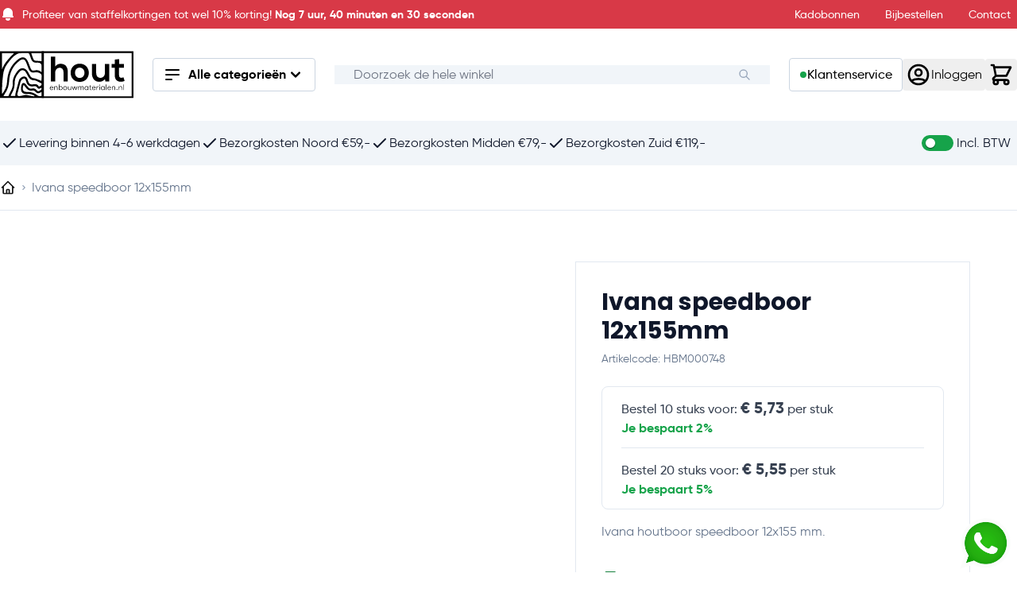

--- FILE ---
content_type: text/html; charset=UTF-8
request_url: https://www.houtenbouwmaterialen.nl/ivana-speedboor-12x155mm
body_size: 96321
content:
<!doctype html>
<html lang="nl">
<head prefix="og: http://ogp.me/ns# fb: http://ogp.me/ns/fb# product: http://ogp.me/ns/product#">
    <meta charset="utf-8"/>
<meta name="title" content="Ivana speedboor 12x155mm  | Hout en Bouwmaterialen"/>
<meta name="robots" content="INDEX,FOLLOW"/>
<meta name="viewport" content="width=device-width, initial-scale=1"/>
<title>Ivana speedboor 12x155mm  | Hout en Bouwmaterialen</title>
        <link rel="stylesheet" type="text/css" media="all" href="https://www.houtenbouwmaterialen.nl/static/version1766394227/frontend/hbm/default/nl_NL/css/styles.css" />
<link rel="stylesheet" type="text/css" media="all" href="https://www.houtenbouwmaterialen.nl/static/version1766394227/frontend/hbm/default/nl_NL/Anowave_TaxSwitch/css/tax.css" />
<script type="text/javascript" src="https://www.houtenbouwmaterialen.nl/static/version1766394227/frontend/hbm/default/nl_NL/Smile_ElasticsuiteTracker/js/tracking.js"></script>
<link rel="icon" type="image/x-icon" href="https://www.houtenbouwmaterialen.nl/media/favicon/default/32px.png" />
<link rel="shortcut icon" type="image/x-icon" href="https://www.houtenbouwmaterialen.nl/media/favicon/default/32px.png" />
<!-- Start VWO Async SmartCode -->
<link rel="preconnect" href="https://dev.visualwebsiteoptimizer.com" />
<script type='text/javascript' id='vwoCode'>
window._vwo_code || (function() {
var account_id=836621,
version=2.0,
settings_tolerance=2000,
hide_element='body',
hide_element_style = 'opacity:0 !important;filter:alpha(opacity=0) !important;background:none !important',
/* DO NOT EDIT BELOW THIS LINE */
f=false,w=window,d=document,v=d.querySelector('#vwoCode'),cK='_vwo_'+account_id+'_settings',cc={};try{var c=JSON.parse(localStorage.getItem('_vwo_'+account_id+'_config'));cc=c&&typeof c==='object'?c:{}}catch(e){}var stT=cc.stT==='session'?w.sessionStorage:w.localStorage;code={use_existing_jquery:function(){return typeof use_existing_jquery!=='undefined'?use_existing_jquery:undefined},library_tolerance:function(){return typeof library_tolerance!=='undefined'?library_tolerance:undefined},settings_tolerance:function(){return cc.sT||settings_tolerance},hide_element_style:function(){return'{'+(cc.hES||hide_element_style)+'}'},hide_element:function(){return typeof cc.hE==='string'?cc.hE:hide_element},getVersion:function(){return version},finish:function(){if(!f){f=true;var e=d.getElementById('_vis_opt_path_hides');if(e)e.parentNode.removeChild(e)}},finished:function(){return f},load:function(e){var t=this.getSettings(),n=d.createElement('script'),i=this;if(t){n.textContent=t;d.getElementsByTagName('head')[0].appendChild(n);if(!w.VWO||VWO.caE){stT.removeItem(cK);i.load(e)}}else{n.fetchPriority='high';n.src=e;n.type='text/javascript';n.onerror=function(){_vwo_code.finish()};d.getElementsByTagName('head')[0].appendChild(n)}},getSettings:function(){try{var e=stT.getItem(cK);if(!e){return}e=JSON.parse(e);if(Date.now()>e.e){stT.removeItem(cK);return}return e.s}catch(e){return}},init:function(){if(d.URL.indexOf('__vwo_disable__')>-1)return;var e=this.settings_tolerance();w._vwo_settings_timer=setTimeout(function(){_vwo_code.finish();stT.removeItem(cK)},e);var t=d.currentScript,n=d.createElement('style'),i=this.hide_element(),r=t&&!t.async&&i?i+this.hide_element_style():'',c=d.getElementsByTagName('head')[0];n.setAttribute('id','_vis_opt_path_hides');v&&n.setAttribute('nonce',v.nonce);n.setAttribute('type','text/css');if(n.styleSheet)n.styleSheet.cssText=r;else n.appendChild(d.createTextNode(r));c.appendChild(n);this.load('https://dev.visualwebsiteoptimizer.com/j.php?a='+account_id+'&u='+encodeURIComponent(d.URL)+'&vn='+version)}};w._vwo_code=code;code.init();})();
</script>
<!-- End VWO Async SmartCode -->
<!-- Start Rumvision Code -->
<script>
window.rumv = window.rumv || function() { (window.rumv.q = window.rumv.q || []).push(arguments) };
(function(rum, vi,si,on) {
    var s = JSON.parse( sessionStorage.getItem('rumv') || '{"pageviews":0}' ); s.pageviews++;
    if ( s.urls && s.regex && ( s.page = eval('('+s.regex+')')( s.urls, vi.location.pathname ) ) && !s.page.type ) {
            return sessionStorage.setItem('rumv', JSON.stringify( s ) );
        }
    
    vi.rumv.storage = s;
    var head = si.querySelector('head'), js = si.createElement('script');
    js.src = 'https://d5yoctgpv4cpx.cloudfront.net/'+rum+'/v4-'+vi.location.hostname+'.js';
    head.appendChild(js);
})( 'RUM-422324F28A', window, document, 'houtenbouwmaterialen.nl' );
</script>
<!-- End Rumvision Code -->
<meta name=“google-site-verification” content=“Ns_7RRGbgFvr2jv-3wl9fE7r6ib3iw1qbOEdMYuVRdA” />
<script type="speculationrules">
{
  "prerender": [{
    "source": "document",
    "where": {
      "and": [
        { "href_matches": "/*" },
        { "not": { "href_matches": "/*(customer|login|logout|auth|cart|checkout|search|download|redirect|rewrite|store|productalert)/*" } },
        { "not": { "href_matches": "*.pdf" } },
        { "not": { "selector_matches": ".do-not-prerender" } },
        { "not": { "selector_matches": "[rel=nofollow]" } },
        { "not": { "selector_matches": "[target=_blank]" } },
        { "not": { "selector_matches": "[target=_parent]" } },
        { "not": { "selector_matches": "[target=_top]" } }
      ]
    },
    "eagerness": "moderate"
  }]
}
</script>        <script>
        //<![CDATA[
        function userConsentEsTraking(config)
        {
            return config.cookieRestrictionEnabled == false || hyva.getCookie(config.cookieRestrictionName) !== null;
        }

        try {
            smileTracker.setConfig({
                beaconUrl     : 'https://www.houtenbouwmaterialen.nl/elasticsuite/tracker/hit/image/h.png',
                telemetryUrl     : 'https://t.elasticsuite.io/track',
                telemetryEnabled : '',
                sessionConfig : {"visit_cookie_name":"STUID","visit_cookie_lifetime":"3600","visitor_cookie_lifetime":"365","visitor_cookie_name":"STVID","domain":".houtenbouwmaterialen.nl","path":"\/"},
            });

            smileTracker.addPageVar('store_id', '1');

            document.addEventListener('DOMContentLoaded', function () {
                if (userConsentEsTraking({"cookieRestrictionEnabled":"0","cookieRestrictionName":"user_allowed_save_cookie"})) {
                    smileTracker.sendTag();
                }
            });
        } catch (err) {
            ;
        }
        //]]>
    </script>

<script nonce="NTRkcGZ0OXZ5eTJlNDEybTdsb3V2bWhzaGV0MXg0bXc=">
    window.YIREO_GOOGLETAGMANAGER2_ENABLED = true;
    (function (events) {
        const initYireoGoogleTagManager2 = function () {
            events.forEach(function (eventType) {
                window.removeEventListener(eventType, initYireoGoogleTagManager2);
            });

                        (function (w, d, s, l, i) {
                w[l] = w[l] || [];
                w[l].push({'gtm.start': new Date().getTime(), event: 'gtm.js'});
                var f = d.getElementsByTagName(s)[0],
                    j = d.createElement(s),
                    dl = l != 'dataLayer' ? '&l=' + l : '';
                j.async = true;
                j.src = 'https\u003A\u002F\u002Fwww.googletagmanager.com' + '/gtm.js?id=' + i + dl;
                f.parentNode.insertBefore(j, f);
            })(window, document, 'script', 'dataLayer', 'GTM\u002DMPHKVRL\u0020');
                    };

        events.forEach(function (eventType) {
            window.addEventListener(eventType, initYireoGoogleTagManager2, {once: true, passive: true})
        });
    })(['load', 'keydown', 'mouseover', 'scroll', 'touchstart', 'wheel']);

    </script>
<script>
    var BASE_URL = 'https://www.houtenbouwmaterialen.nl/';
    var THEME_PATH = 'https://www.houtenbouwmaterialen.nl/static/version1766394227/frontend/hbm/default/nl_NL';
    var COOKIE_CONFIG = {
        "expires": null,
        "path": "\u002F",
        "domain": ".houtenbouwmaterialen.nl",
        "secure": true,
        "lifetime": "3600",
        "cookie_restriction_enabled": false    };
    var CURRENT_STORE_CODE = 'default';
    var CURRENT_WEBSITE_ID = '1';

    window.hyva = window.hyva || {}

    window.cookie_consent_groups = window.cookie_consent_groups || {}
    window.cookie_consent_groups['necessary'] = true;

    window.cookie_consent_config = window.cookie_consent_config || {};
    window.cookie_consent_config['necessary'] = [].concat(
        window.cookie_consent_config['necessary'] || [],
        [
            'user_allowed_save_cookie',
            'form_key',
            'mage-messages',
            'private_content_version',
            'mage-cache-sessid',
            'last_visited_store',
            'section_data_ids'
        ]
    );
</script>
<script>
    (function( hyva, undefined ) {

        function lifetimeToExpires(options, defaults) {

            const lifetime = options.lifetime || defaults.lifetime;

            if (lifetime) {
                const date = new Date;
                date.setTime(date.getTime() + lifetime * 1000);
                return date;
            }

            return null;
        }

        function generateRandomString() {

            const allowedCharacters = '0123456789abcdefghijklmnopqrstuvwxyzABCDEFGHIJKLMNOPQRSTUVWXYZ',
                length = 16;

            let formKey = '',
                charactersLength = allowedCharacters.length;

            for (let i = 0; i < length; i++) {
                formKey += allowedCharacters[Math.round(Math.random() * (charactersLength - 1))]
            }

            return formKey;
        }

        const sessionCookieMarker = {noLifetime: true}

        const cookieTempStorage = {};

        const internalCookie = {
            get(name) {
                const v = document.cookie.match('(^|;) ?' + name + '=([^;]*)(;|$)');
                return v ? v[2] : null;
            },
            set(name, value, days, skipSetDomain) {
                let expires,
                    path,
                    domain,
                    secure,
                    samesite;

                const defaultCookieConfig = {
                    expires: null,
                    path: '/',
                    domain: null,
                    secure: false,
                    lifetime: null,
                    samesite: 'lax'
                };

                const cookieConfig = window.COOKIE_CONFIG || {};

                expires = days && days !== sessionCookieMarker
                    ? lifetimeToExpires({lifetime: 24 * 60 * 60 * days, expires: null}, defaultCookieConfig)
                    : lifetimeToExpires(window.COOKIE_CONFIG, defaultCookieConfig) || defaultCookieConfig.expires;

                path = cookieConfig.path || defaultCookieConfig.path;
                domain = !skipSetDomain && (cookieConfig.domain || defaultCookieConfig.domain);
                secure = cookieConfig.secure || defaultCookieConfig.secure;
                samesite = cookieConfig.samesite || defaultCookieConfig.samesite;

                document.cookie = name + "=" + encodeURIComponent(value) +
                    (expires && days !== sessionCookieMarker ? '; expires=' + expires.toGMTString() : '') +
                    (path ? '; path=' + path : '') +
                    (domain ? '; domain=' + domain : '') +
                    (secure ? '; secure' : '') +
                    (samesite ? '; samesite=' + samesite : 'lax');
            },
            isWebsiteAllowedToSaveCookie() {
                const allowedCookies = this.get('user_allowed_save_cookie');
                if (allowedCookies) {
                    const allowedWebsites = JSON.parse(unescape(allowedCookies));

                    return allowedWebsites[CURRENT_WEBSITE_ID] === 1;
                }
                return false;
            },
            getGroupByCookieName(name) {
                const cookieConsentConfig = window.cookie_consent_config || {};
                let group = null;
                for (let prop in cookieConsentConfig) {
                    if (!cookieConsentConfig.hasOwnProperty(prop)) continue;
                    if (cookieConsentConfig[prop].includes(name)) {
                        group = prop;
                        break;
                    }
                }
                return group;
            },
            isCookieAllowed(name) {
                const cookieGroup = this.getGroupByCookieName(name);
                return cookieGroup
                    ? window.cookie_consent_groups[cookieGroup]
                    : this.isWebsiteAllowedToSaveCookie();
            },
            saveTempStorageCookies() {
                for (const [name, data] of Object.entries(cookieTempStorage)) {
                    if (this.isCookieAllowed(name)) {
                        this.set(name, data['value'], data['days'], data['skipSetDomain']);
                        delete cookieTempStorage[name];
                    }
                }
            }
        };

        hyva.getCookie = (name) => {
            const cookieConfig = window.COOKIE_CONFIG || {};

            if (cookieConfig.cookie_restriction_enabled && ! internalCookie.isCookieAllowed(name)) {
                return cookieTempStorage[name] ? cookieTempStorage[name]['value'] : null;
            }

            return internalCookie.get(name);
        }

        hyva.setCookie = (name, value, days, skipSetDomain) => {
            const cookieConfig = window.COOKIE_CONFIG || {};

            if (cookieConfig.cookie_restriction_enabled && ! internalCookie.isCookieAllowed(name)) {
                cookieTempStorage[name] = {value, days, skipSetDomain};
                return;
            }
            return internalCookie.set(name, value, days, skipSetDomain);
        }


        hyva.setSessionCookie = (name, value, skipSetDomain) => {
            return hyva.setCookie(name, value, sessionCookieMarker, skipSetDomain)
        }

        hyva.getBrowserStorage = () => {
            const browserStorage = window.localStorage || window.sessionStorage;
            if (!browserStorage) {
                console.warn('Browser Storage is unavailable');
                return false;
            }
            try {
                browserStorage.setItem('storage_test', '1');
                browserStorage.removeItem('storage_test');
            } catch (error) {
                console.warn('Browser Storage is not accessible', error);
                return false;
            }
            return browserStorage;
        }

        hyva.postForm = (postParams) => {
            const form = document.createElement("form");

            let data = postParams.data;

            if (! postParams.skipUenc && ! data.uenc) {
                data.uenc = btoa(window.location.href);
            }
            form.method = "POST";
            form.action = postParams.action;

            Object.keys(postParams.data).map(key => {
                const field = document.createElement("input");
                field.type = 'hidden'
                field.value = postParams.data[key];
                field.name = key;
                form.appendChild(field);
            });

            const form_key = document.createElement("input");
            form_key.type = 'hidden';
            form_key.value = hyva.getFormKey();
            form_key.name="form_key";
            form.appendChild(form_key);

            document.body.appendChild(form);

            form.submit();
        }

        hyva.getFormKey = function () {
            let formKey = hyva.getCookie('form_key');

            if (!formKey) {
                formKey = generateRandomString();
                hyva.setCookie('form_key', formKey);
            }

            return formKey;
        }

        hyva.formatPrice = (value, showSign, options = {}) => {
            const groupSeparator = options.groupSeparator;
            const decimalSeparator = options.decimalSeparator
            delete options.groupSeparator;
            delete options.decimalSeparator;
            const formatter = new Intl.NumberFormat(
                'nl\u002DNL',
                Object.assign({
                    style: 'currency',
                    currency: 'EUR',
                    signDisplay: showSign ? 'always' : 'auto'
                }, options)
            );
            return (typeof Intl.NumberFormat.prototype.formatToParts === 'function') ?
                formatter.formatToParts(value).map(({type, value}) => {
                    switch (type) {
                        case 'currency':
                            return '\u20AC' || value;
                        case 'minusSign':
                            return '- ';
                        case 'plusSign':
                            return '+ ';
                        case 'group':
                            return groupSeparator !== undefined ? groupSeparator : value;
                        case 'decimal':
                            return decimalSeparator !== undefined ? decimalSeparator : value;
                        default :
                            return value;
                    }
                }).reduce((string, part) => string + part) :
                formatter.format(value);
        }

        const formatStr = function (str, nStart) {
            const args = Array.from(arguments).slice(2);

            return str.replace(/(%+)([0-9]+)/g, (m, p, n) => {
                const idx = parseInt(n) - nStart;

                if (args[idx] === null || args[idx] === void 0) {
                    return m;
                }
                return p.length % 2
                    ? p.slice(0, -1).replace('%%', '%') + args[idx]
                    : p.replace('%%', '%') + n;
            })
        }

        hyva.str = function (string) {
            const args = Array.from(arguments);
            args.splice(1, 0, 1);

            return formatStr.apply(undefined, args);
        }

        hyva.strf = function () {
            const args = Array.from(arguments);
            args.splice(1, 0, 0);

            return formatStr.apply(undefined, args);
        }

        /**
         * Take a html string as `content` parameter and
         * extract an element from the DOM to replace in
         * the current page under the same selector,
         * defined by `targetSelector`
         */
        hyva.replaceDomElement = (targetSelector, content) => {
            // Parse the content and extract the DOM node using the `targetSelector`
            const parser = new DOMParser();
            const doc = parser.parseFromString(content, 'text/html');
            const contentNode = doc.querySelector(targetSelector);

            // Bail if content or target can't be found
            if (!contentNode || !document.querySelector(targetSelector)) {
                return;
            }

                        hyva.activateScripts(contentNode);
            
            // Replace the old DOM node with the new content
            document.querySelector(targetSelector).replaceWith(contentNode);

            // Reload customerSectionData and display cookie-messages if present
            window.dispatchEvent(new CustomEvent("reload-customer-section-data"));
            hyva.initMessages();
        }

        hyva.removeScripts = (contentNode) => {
            const scripts = contentNode.getElementsByTagName('script');
            for (let i = 0; i < scripts.length; i++) {
                scripts[i].parentNode.removeChild(scripts[i]);
            }
            const templates = contentNode.getElementsByTagName('template');
            for (let i = 0; i < templates.length; i++) {
                const container = document.createElement('div');
                container.innerHTML = templates[i].innerHTML;
                hyva.removeScripts(container);
                templates[i].innerHTML = container.innerHTML;
            }
        }

        hyva.activateScripts = (contentNode) => {
            // Create new array from HTMLCollection to avoid mutation of collection while manipulating the DOM.
            const scripts = Array.from(contentNode.getElementsByTagName('script'));

            // Iterate over all script tags to duplicate+inject each into the head
            for (const original of scripts) {
                const script = document.createElement('script');
                original.type && (script.type = original.type);
                script.innerHTML = original.innerHTML;

                // Remove the original (non-executing) script from the contentNode
                original.parentNode.removeChild(original)

                // Add script to head
                document.head.appendChild(script);
            }

            return contentNode;
        }

        const replace = {['+']: '-', ['/']: '_', ['=']: ','};
        hyva.getUenc = () => btoa(window.location.href).replace(/[+/=]/g, match => replace[match]);

        let currentTrap;

        const focusableElements = (rootElement) => {
            const selector = 'button, [href], input, select, textarea, details, [tabindex]:not([tabindex="-1"]';
            return Array.from(rootElement.querySelectorAll(selector))
                .filter(el => {
                    return el.style.display !== 'none'
                        && !el.disabled
                        && el.tabIndex !== -1
                        && (el.offsetWidth || el.offsetHeight || el.getClientRects().length)
                })
        }

        const focusTrap = (e) => {
            const isTabPressed = e.key === 'Tab' || e.keyCode === 9;
            if (!isTabPressed) return;

            const focusable = focusableElements(currentTrap)
            const firstFocusableElement = focusable[0]
            const lastFocusableElement = focusable[focusable.length - 1]

            e.shiftKey
                ? document.activeElement === firstFocusableElement && (lastFocusableElement.focus(), e.preventDefault())
                : document.activeElement === lastFocusableElement && (firstFocusableElement.focus(), e.preventDefault())
        };

        hyva.releaseFocus = (rootElement) => {
            if (currentTrap && (!rootElement || rootElement === currentTrap)) {
                currentTrap.removeEventListener('keydown', focusTrap)
                currentTrap = null
            }
        }
        hyva.trapFocus = (rootElement) => {
            if (!rootElement) return;
            hyva.releaseFocus()
            currentTrap = rootElement
            rootElement.addEventListener('keydown', focusTrap)
            const firstElement = focusableElements(rootElement)[0]
            firstElement && firstElement.focus()
        }

        hyva.safeParseNumber = (rawValue) => {
            const number = rawValue ? parseFloat(rawValue) : null;

            return Array.isArray(number) || isNaN(number) ? rawValue : number;
        }

        const toCamelCase = s => s.split('_').map(word => word.charAt(0).toUpperCase() + word.slice(1)).join('');
        hyva.createBooleanObject = (name, value = false, additionalMethods = {}) => {

            const camelCase = toCamelCase(name);
            const key = '__hyva_bool_' + name

            return new Proxy(Object.assign(
                additionalMethods,
                {
                    [key]: !!value,
                    [name]() {return !!this[key]},
                    ['!' + name]() {return !this[key]}, // @deprecated This does not work with non-CSP Alpine
                    ['not' + camelCase]() {return !this[key]},
                    ['toggle' + camelCase]() {this[key] = !this[key]},
                    [`set${camelCase}True`]() {this[key] = true},
                    [`set${camelCase}False`]() {this[key] = false},
                }
            ), {
                set(target, prop, value) {
                    return prop === name
                        ? (target[key] = !!value)
                        : Reflect.set(...arguments);
                }
            })
        }

                hyva.alpineInitialized = (fn) => window.addEventListener('alpine:initialized', fn, {once: true})
        window.addEventListener('alpine:init', () => Alpine.data('{}', () => ({})), {once: true});
                window.addEventListener('user-allowed-save-cookie', () => internalCookie.saveTempStorageCookies())

    }( window.hyva = window.hyva || {} ));
</script>
<script type="speculationrules">
{
    "tag": "Hyva Theme",
    "prefetch": [{
        "source": "document",
        "where": {
            "and": [
                { "href_matches": "/*" },
                { "not": {
                    "href_matches": ["/customer/*","*/customer/*","/search/*","*/search/*","/sales/*","*/sales/*","/wishlist/*","*/wishlist/*","/checkout/*","*/checkout/*","/paypal/*","*/paypal/*"]                }},
                { "not": {
                    "selector_matches": [".no-preload", ".do-not-prerender", "[download]", "[rel~=nofollow]", "[target]"]
                }}
            ]
        },
        "eagerness": "moderate"
    }]
}
</script>

<meta property="og:type" content="product" />
<meta property="og:title"
      content="Ivana&#x20;speedboor&#x20;12x155mm" />
<meta property="og:image"
      content="https://www.houtenbouwmaterialen.nl/media/catalog/product/cache/6517c62f5899ad6aa0ba23ceb3eeff97/i/v/ivana-speedboor-houtboor-vlinderboor-boor_3.png" />
<meta property="og:description"
      content="Ivana&#x20;houtboor&#x20;speedboor&#x20;12x155&#x20;mm." />
<meta property="og:url" content="https://www.houtenbouwmaterialen.nl/ivana-speedboor-12x155mm" />
    <meta property="product:price:amount" content="5.84"/>
    <meta property="product:price:currency"
      content="EUR"/>
</head>
<body id="html-body" itemtype="http://schema.org/Product" itemscope="itemscope" class="catalog-product-view product-ivana-speedboor-12x155mm page-layout-1column">
<noscript><iframe src="https://www.googletagmanager.com/ns.html?id=GTM-MPHKVRL " height="0" width="0" style="display:none;visibility:hidden"></iframe></noscript>
<input name="form_key" type="hidden" value="SVSfv3hQ1MZuaTrN" />    <noscript>
        <div class="message global noscript">
            <div class="content">
                <p>
                    <strong>JavaScript lijkt te zijn uitgeschakeld in uw browser.</strong>
                    <span>
                        Voor de beste gebruikerservaring, zorg ervoor dat javascript ingeschakeld is voor uw browser.                    </span>
                </p>
            </div>
        </div>
    </noscript>
<script nonce="NTRkcGZ0OXZ5eTJlNDEybTdsb3V2bWhzaGV0MXg0bXc=">
    function yireoGoogleTagManager2Pusher(eventData, message, callback) {
        window.YIREO_GOOGLETAGMANAGER2_PAST_EVENTS = window.YIREO_GOOGLETAGMANAGER2_PAST_EVENTS || [];

        function doCallback(cb) {
            if (undefined === cb) {
                return;
            }

            cb();
        }


        const copyEventData = Object.assign({}, eventData);
        let metaData = {};
        if (copyEventData.meta) {
            metaData = copyEventData.meta;
            delete copyEventData.meta;
        }

        const eventHash = btoa(encodeURIComponent(JSON.stringify(copyEventData)));
        if (window.YIREO_GOOGLETAGMANAGER2_PAST_EVENTS.includes(eventHash)) {
            yireoGoogleTagManager2Logger('Warning: Event already triggered', eventData);
            doCallback(callback);
            return;
        }

        if (metaData && metaData.allowed_pages && metaData.allowed_pages.length > 0
            && false === metaData.allowed_pages.some(page => window.location.pathname.includes(page))) {
            yireoGoogleTagManager2Logger('Warning: Skipping event, not in allowed pages', window.location.pathname, eventData);
            doCallback(callback);
            return;
        }

        if (metaData && metaData.allowed_events) {
            for (const [allowedEventKey, allowedEvent] of Object.entries(metaData.allowed_events)) {
                window.addEventListener(allowedEvent, function () {
                    const eventDataCopy = Object.assign({}, eventData);
                    eventDataCopy.meta.allowed_events = false;
                    yireoGoogleTagManager2Pusher(eventDataCopy, 'push (allowed event "' + eventData.event + '") [script-pusher]');
                });
            }

            yireoGoogleTagManager2Logger('Warning: Skipping event, not in allowed events', window.location.pathname, eventData);
            doCallback(callback);
            return;
        }

        if (!message) {
            message = 'push (unknown) [unknown]';
        }

        yireoGoogleTagManager2Logger(message, eventData);
        window.dataLayer = window.dataLayer || [];

        if (eventData.ecommerce) {
            window.dataLayer.push({ecommerce: null});
        }

        try {
            window.dataLayer.push(eventData);
            window.YIREO_GOOGLETAGMANAGER2_PAST_EVENTS.push(eventHash);
        } catch(error) {
            doCallback(callback);
        }

        doCallback(callback);
    }
</script>
<script nonce="NTRkcGZ0OXZ5eTJlNDEybTdsb3V2bWhzaGV0MXg0bXc=">
    function yireoGoogleTagManager2Logger(...args) {
        const debug = window.YIREO_GOOGLETAGMANAGER2_DEBUG || false;
        if (false === debug) {
            return;
        }

        var color = 'gray';
        if (args[0].toLowerCase().startsWith('push')) {
            color = 'green';
        }

        if (args[0].toLowerCase().startsWith('warning')) {
            color = 'orange';
        }

        var css = 'color:white; background-color:' + color + '; padding:1px;'
        console.log('%cYireo_GoogleTagManager2', css, ...args);
    }
</script>
<div class="page-wrapper"><div class="flex flex-row w-full"><div class="flex-1 w-full"><header class="border-t-5 border-red-alt bg-white sticky top-0 z-30 flex flex-col"><div class="header content">
    <div class="kiyoh-shop-snippets" style="display:none;">
        <div class="rating-box">
            <div class="rating" style="width:85%"></div>
        </div>
        <div class="kiyoh-schema" itemscope="itemscope" itemtype="http://schema.org/Organization">
            <meta itemprop="name" content="Houtenbouwmaterialen.nl"/>
            <a href="https://www.houtenbouwmaterialen.nl/" itemprop="url" style="display: none">https://www.houtenbouwmaterialen.nl/</a>
            <div itemprop="aggregateRating" itemscope="itemscope" itemtype="http://schema.org/AggregateRating">
                <meta itemprop="bestRating" content="10">
                <p>
                    <a href="https://www.kiyoh.com/reviews/1046460/houtenbouwmaterialen_nl" target="_blank" class="kiyoh-link">
                        Waardering <span itemprop="ratingValue">8.5</span> van 10, gebaseerd op <span itemprop="ratingCount">1480</span> klantenbeoordelingen                    </a>
                </p>
            </div>
        </div>
    </div>
</div>    <script type="application/javascript" async
            src="https://static.klaviyo.com/onsite/js/XxG2j9/klaviyo.js"></script>

    <div x-data="initKlaviyoCustomerTracking()"
         @private-content-loaded.window="sendCustomerDataToKlaviyo(event.detail.data)"></div>
    <script>
        !function(){if(!window.klaviyo){window._klOnsite=window._klOnsite||[];try{window.klaviyo=new Proxy({},{get:function(n,i){return"push"===i?function(){var n;(n=window._klOnsite).push.apply(n,arguments)}:function(){for(var n=arguments.length,o=new Array(n),w=0;w<n;w++)o[w]=arguments[w];var t="function"==typeof o[o.length-1]?o.pop():void 0,e=new Promise((function(n){window._klOnsite.push([i].concat(o,[function(i){t&&t(i),n(i)}]))}));return e}}})}catch(n){window.klaviyo=window.klaviyo||[],window.klaviyo.push=function(){var n;(n=window._klOnsite).push.apply(n,arguments)}}}}();

        function initKlaviyoCustomerTracking() {
            return {
                sendCustomerDataToKlaviyo(data) {
                    window.klaviyo = window.klaviyo || [];
                    const customer = data.customer;

                    window.klaviyo.isIdentified().then((identified)=> {
                        if(customer && customer.email && !identified) {
                            window.klaviyo.identify({
                                '$email': customer.email,
                                '$first_name': customer.firstname ? customer.firstname : '',
                                '$last_name':  customer.lastname ? customer.lastname : ''
                            });
                        }
                    });
                }
            }
        }
    </script>

<div class="bg-primary text-white text-sm leading-5 font-medium text-start">
    <div class="container flex justify-center md:justify-between items-center">
        <div>
            
    <div
        class="flex"
        x-data="countdown('2026\u002D01\u002D31T10\u003A57\u003A00', true)"
        x-show="visible"
        x-cloak
    >
        <svg xmlns="http://www.w3.org/2000/svg" class="inline-block align-text-bottom me-2" viewBox="0 0 20 20" fill="currentColor" width="20" height="20" aria-hidden="true" stroke-width="4">
    <path d="M10 2a6 6 0 00-6 6v3.586l-.707.707A1 1 0 004 14h12a1 1 0 00.707-1.707L16 11.586V8a6 6 0 00-6-6zM10 18a3 3 0 01-3-3h6a3 3 0 01-3 3z"/>
</svg>
        <span class="inline-block">
            <span class="hidden lg:inline">
                Profiteer van staffelkortingen tot wel 10% korting!            </span>
            <span class="lg:hidden">
                Staffelkortingen tot wel 10% korting!            </span>

            <span class="hidden md:inline font-bold">
                Nog
                <span x-show="hasDays">
                    <span x-text="days"></span>
                    <span x-show="days>1">dagen</span>
                    <span x-show="days==1">dag</span>
                    ,
                </span>

                <span x-show="hasHours">
                    <span x-text="hours"></span> uur,
                </span>

                <span x-show="hasMinutes">
                    <span x-text="minutes"></span>
                    <span x-show="minutes>1">minuten</span>
                    <span x-show="minutes==1">minuut</span>
                    en
                </span>

                <span x-text="seconds"></span> seconden
            </span>
            <span class="md:hidden">
                <span x-show="hasDays">
                    <span x-text="days"></span>d
                </span>

                <span x-show="hasHours">
                    <span x-text="hours"></span>h
                </span>

                <span x-show="hasMinutes">
                    <span x-text="minutes"></span>m
                </span>

                <span x-text="seconds"></span>s
            </span>
        </span>
    </div>
    <script>
        document.addEventListener('alpine:init', () => {
            Alpine.data('countdown', (endTime, isIterated) => {
                return {
                    days: 0,
                    hours: 0,
                    minutes: 0,
                    seconds: 0,
                    visible: false,
                    get hasDays() {
                        return this.days > 0;
                    },
                    get hasHours() {
                        return this.hours > 0;
                    },
                    get hasMinutes() {
                        return this.minutes > 0;
                    },
                    calculateTime() {
                        let end = new Date(endTime).getTime();

                        const updateEndIfIterated = () => {
                            if (isIterated) {
                                const now = new Date();
                                now.setHours(24, 0, 0, 0);
                                end = now.getTime();
                            }
                        };

                        updateEndIfIterated();

                        setInterval(() => {
                            const now = new Date().getTime();
                            const diff = end - now;

                            if (diff > 0) {
                                this.visible = true;
                                this.days = Math.floor(diff / (1000 * 60 * 60 * 24));
                                this.hours = Math.floor((diff % (1000 * 60 * 60 * 24)) / (1000 * 60 * 60));
                                this.minutes = Math.floor((diff % (1000 * 60 * 60)) / (1000 * 60));
                                this.seconds = Math.floor((diff % (1000 * 60)) / 1000);
                            } else if (isIterated) {
                                updateEndIfIterated();
                            } else {
                                this.visible = false;
                            }
                        }, 1000);
                    },
                    init() {
                        const end = new Date(endTime).getTime();
                        const now = new Date().getTime();
                        if (isIterated || end - now > 0) {
                            this.calculateTime();
                        }
                    }
                };
            });
        });
    </script>
        </div>
        <ul class="hidden xl:flex space-x-4 space-y-0">
            <li class="p-2">
                <a href="https://www.houtenbouwmaterialen.nl/kadobonnen/">
                    Kadobonnen                </a>
            </li>
            <li class="p-2">
                <a href="https://www.houtenbouwmaterialen.nl/veelgestelde-vragen/#bijbestellen">
                    Bijbestellen                </a>
            </li>
            <li class="p-2">
                <a href="https://www.houtenbouwmaterialen.nl/contact/">
                    Contact                </a>
            </li>
        </ul>
    </div>
</div>
<script>
    function initHeader () {
        return {
            searchOpen: false,
            cart: {},
            isCartOpen: false,
            init() {
                this.checkHeaderSize();
            },
            checkHeaderSize() {
                const pageHeader = document.querySelector('.page-header');
                if (!pageHeader) return;
                document.documentElement.style.setProperty("--page-header-height", `${pageHeader.offsetHeight}px`);
            },
            getData(data) {
                if (data.cart) { this.cart = data.cart }
            },
            isCartEmpty() {
                return !this.cart.summary_count
            },
            toggleCart(event) {
                if (event.detail && event.detail.isOpen !== undefined) {
                    this.isCartOpen = event.detail.isOpen
                    if (!this.isCartOpen && this.$refs && this.$refs.cartButton) {
                        this.$refs.cartButton.focus()
                    }
                } else {
                                        this.isCartOpen = true
                }
            }
        }
    }
</script>
<div
    id="header"
    class="bg-white px-4 md:px-0"
    x-data="initHeader()"
    @private-content-loaded.window="getData(event.detail.data)"
    @resize.window.debounce="checkHeaderSize"
>
    <div class="container py-4 lg:py-7 grid grid-cols-[auto_minmax(0px,1fr)_auto]
        lg:grid-cols-[auto__auto_minmax(0px,1fr)_auto] gap-y-3.5 lg:gap-y-0 gap-x-4 lg:gap-x-6 items-center">
        
<div class="navigation lg:hidden" x-data="initMobileMenu" @sub-menu-state-change.window="hasActiveSubMenu">
    <button
        type="button"
        class="align-middle"
        aria-label="Open&#x20;menu"
        aria-controls="mobileMenu"
        @click="open"
    >
        <svg xmlns="http://www.w3.org/2000/svg" fill="none" viewBox="0 0 24 24" stroke-width="2" stroke="currentColor" width="32" height="32" aria-hidden="true">
  <path stroke-linecap="round" stroke-linejoin="round" d="M4 6h16M4 12h16M4 18h16"/>
</svg>
    </button>

    <dialog
        id="mobileMenu"
        class="max-h-full h-screen w-full ml-0 open:flex flex-col transition ease-out duration-300 open:duration-500"
        x-show="isOpen"
        x-htmldialog.noscroll="close"
        x-transition:enter-start="-translate-x-full"
        x-transition:enter-end="translate-x-0"
        x-transition:leave-start="translate-x-0"
        x-transition:leave-end="-translate-x-full"
    >
        <div class="border-b border-slate-200">
            <div class="flex items-center gap-2 py-4 px-6">
                <div></div>
                <button
                    type="button"
                    @click="close"
                    class="btn btn-secondary ms-auto p-2 bg-slate-200 text-slate-700"
                    aria-label="Close&#x20;menu"
                >
                    <svg xmlns="http://www.w3.org/2000/svg" fill="none" viewBox="0 0 24 24" stroke-width="2" stroke="currentColor" width="24" height="24" aria-hidden="true">
  <path stroke-linecap="round" stroke-linejoin="round" d="M6 18L18 6M6 6l12 12"/>
</svg>
                </button>
            </div>
                    </div>
        <div class="grow relative overflow-y-auto overflow-x-hidden" :style="lockWrapperScroll">
            <nav aria-label="Mobile&#x20;Main&#x20;Menu">
                <ul>
                                                                
    <li data-level="0" x-data="initMobileSubMenu">
        <button
            type="button"
            class="w-full justify-between flex&#x20;items-center&#x20;gap-1&#x20;py-3&#x20;px-6&#x20;border-b&#x20;border-slate-200&#x20;hover&#x3A;text-slate-700&#x20;aria-&#x5B;current&#x3D;page&#x5D;&#x3A;text-danger&#x20;aria-&#x5B;current&#x3D;page&#x5D;&#x3A;font-bold&#x20;-outline-offset-1"
            aria-controls="category-node-692-mobile-menu-panel"
            aria-expanded="false"
            x-ref="openSubMenuBtn"
            :aria-expanded="isOpen"
            :disabled="isOpen"
            @click="open"
        >
            <span class="">Hout</span>
            <span class="p-1.5 border bg-transparent text-danger">
                <svg xmlns="http://www.w3.org/2000/svg" viewBox="0 0 20 20" fill="currentColor" width="20" height="20" aria-hidden="true">
  <path fill-rule="evenodd" d="M7.293 14.707a1 1 0 010-1.414L10.586 10 7.293 6.707a1 1 0 011.414-1.414l4 4a1 1 0 010 1.414l-4 4a1 1 0 01-1.414 0z" clip-rule="evenodd"/>
</svg>
            </span>
        </button>
        <ul
            id="category-node-692-mobile-menu-panel"
            class="z-10 absolute inset-0 bg-white overflow-y-auto overscroll-y-contain transition duration-300"
            x-show="isOpen"
            x-transition:enter-start="opacity-0 translate-x-8"
            x-transition:enter-end="opacity-100 translate-x-0"
            x-transition:leave-start="opacity-100 translate-x-0"
            x-transition:leave-end="opacity-0 translate-x-8"
            @keydown.escape.stop.prevent="close"
        >
            <li data-level="1">
                <button
                    type="button"
                    class="w-full bg-slate-50 font-bold flex&#x20;items-center&#x20;gap-1&#x20;py-3&#x20;px-6&#x20;border-b&#x20;border-slate-200&#x20;hover&#x3A;text-slate-700&#x20;aria-&#x5B;current&#x3D;page&#x5D;&#x3A;text-danger&#x20;aria-&#x5B;current&#x3D;page&#x5D;&#x3A;font-bold&#x20;-outline-offset-1"
                    @click="close"
                    x-ref="closeSubMenuBtn"
                >
                    <svg xmlns="http://www.w3.org/2000/svg" viewBox="0 0 20 20" fill="currentColor" width="20" height="20" aria-hidden="true">
  <path fill-rule="evenodd" d="M12.707 5.293a1 1 0 010 1.414L9.414 10l3.293 3.293a1 1 0 01-1.414 1.414l-4-4a1 1 0 010-1.414l4-4a1 1 0 011.414 0z" clip-rule="evenodd"/>
</svg>
                    Hout                </button>
                <a
                    href="https://www.houtenbouwmaterialen.nl/hout"
                    class="flex&#x20;items-center&#x20;gap-1&#x20;py-3&#x20;px-6&#x20;border-b&#x20;border-slate-200&#x20;hover&#x3A;text-slate-700&#x20;aria-&#x5B;current&#x3D;page&#x5D;&#x3A;text-danger&#x20;aria-&#x5B;current&#x3D;page&#x5D;&#x3A;font-bold&#x20;-outline-offset-1"
                >
                    <span class="ms-7">
                        Alles van Hout                    </span>
                </a>
            </li>
                            
    <li data-level="1" x-data="initMobileSubMenu">
        <button
            type="button"
            class="w-full justify-between flex&#x20;items-center&#x20;gap-1&#x20;py-3&#x20;px-6&#x20;border-b&#x20;border-slate-200&#x20;hover&#x3A;text-slate-700&#x20;aria-&#x5B;current&#x3D;page&#x5D;&#x3A;text-danger&#x20;aria-&#x5B;current&#x3D;page&#x5D;&#x3A;font-bold&#x20;-outline-offset-1"
            aria-controls="category-node-21-mobile-menu-panel"
            aria-expanded="false"
            x-ref="openSubMenuBtn"
            :aria-expanded="isOpen"
            :disabled="isOpen"
            @click="open"
        >
            <span class="ms-7">Lariks Douglas</span>
            <span class="p-1.5 border bg-transparent text-danger">
                <svg xmlns="http://www.w3.org/2000/svg" viewBox="0 0 20 20" fill="currentColor" width="20" height="20" aria-hidden="true">
  <path fill-rule="evenodd" d="M7.293 14.707a1 1 0 010-1.414L10.586 10 7.293 6.707a1 1 0 011.414-1.414l4 4a1 1 0 010 1.414l-4 4a1 1 0 01-1.414 0z" clip-rule="evenodd"/>
</svg>
            </span>
        </button>
        <ul
            id="category-node-21-mobile-menu-panel"
            class="z-10 absolute inset-0 bg-white overflow-y-auto overscroll-y-contain transition duration-300"
            x-show="isOpen"
            x-transition:enter-start="opacity-0 translate-x-8"
            x-transition:enter-end="opacity-100 translate-x-0"
            x-transition:leave-start="opacity-100 translate-x-0"
            x-transition:leave-end="opacity-0 translate-x-8"
            @keydown.escape.stop.prevent="close"
        >
            <li data-level="2">
                <button
                    type="button"
                    class="w-full bg-slate-50 font-bold flex&#x20;items-center&#x20;gap-1&#x20;py-3&#x20;px-6&#x20;border-b&#x20;border-slate-200&#x20;hover&#x3A;text-slate-700&#x20;aria-&#x5B;current&#x3D;page&#x5D;&#x3A;text-danger&#x20;aria-&#x5B;current&#x3D;page&#x5D;&#x3A;font-bold&#x20;-outline-offset-1"
                    @click="close"
                    x-ref="closeSubMenuBtn"
                >
                    <svg xmlns="http://www.w3.org/2000/svg" viewBox="0 0 20 20" fill="currentColor" width="20" height="20" aria-hidden="true">
  <path fill-rule="evenodd" d="M12.707 5.293a1 1 0 010 1.414L9.414 10l3.293 3.293a1 1 0 01-1.414 1.414l-4-4a1 1 0 010-1.414l4-4a1 1 0 011.414 0z" clip-rule="evenodd"/>
</svg>
                    Lariks Douglas                </button>
                <a
                    href="https://www.houtenbouwmaterialen.nl/hout/lariks-douglas"
                    class="flex&#x20;items-center&#x20;gap-1&#x20;py-3&#x20;px-6&#x20;border-b&#x20;border-slate-200&#x20;hover&#x3A;text-slate-700&#x20;aria-&#x5B;current&#x3D;page&#x5D;&#x3A;text-danger&#x20;aria-&#x5B;current&#x3D;page&#x5D;&#x3A;font-bold&#x20;-outline-offset-1"
                >
                    <span class="ms-7">
                        Alles van Lariks Douglas                    </span>
                </a>
            </li>
                            
    <li data-level="2">
        <a
            href="https://www.houtenbouwmaterialen.nl/hout/lariks-douglas/lariks-douglas-planken"
            class="flex&#x20;items-center&#x20;gap-1&#x20;py-3&#x20;px-6&#x20;border-b&#x20;border-slate-200&#x20;hover&#x3A;text-slate-700&#x20;aria-&#x5B;current&#x3D;page&#x5D;&#x3A;text-danger&#x20;aria-&#x5B;current&#x3D;page&#x5D;&#x3A;font-bold&#x20;-outline-offset-1"
        >
            <span class="ms-7">Lariks Douglas planken</span>
        </a>
    </li>
                            
    <li data-level="2">
        <a
            href="https://www.houtenbouwmaterialen.nl/hout/lariks-douglas/lariks-douglas-palen"
            class="flex&#x20;items-center&#x20;gap-1&#x20;py-3&#x20;px-6&#x20;border-b&#x20;border-slate-200&#x20;hover&#x3A;text-slate-700&#x20;aria-&#x5B;current&#x3D;page&#x5D;&#x3A;text-danger&#x20;aria-&#x5B;current&#x3D;page&#x5D;&#x3A;font-bold&#x20;-outline-offset-1"
        >
            <span class="ms-7">Lariks Douglas palen</span>
        </a>
    </li>
                            
    <li data-level="2">
        <a
            href="https://www.houtenbouwmaterialen.nl/hout/lariks-douglas/lariks-douglas-regels"
            class="flex&#x20;items-center&#x20;gap-1&#x20;py-3&#x20;px-6&#x20;border-b&#x20;border-slate-200&#x20;hover&#x3A;text-slate-700&#x20;aria-&#x5B;current&#x3D;page&#x5D;&#x3A;text-danger&#x20;aria-&#x5B;current&#x3D;page&#x5D;&#x3A;font-bold&#x20;-outline-offset-1"
        >
            <span class="ms-7">Lariks Douglas regels</span>
        </a>
    </li>
                            
    <li data-level="2">
        <a
            href="https://www.houtenbouwmaterialen.nl/hout/lariks-douglas/lariks-douglas-schoren"
            class="flex&#x20;items-center&#x20;gap-1&#x20;py-3&#x20;px-6&#x20;border-b&#x20;border-slate-200&#x20;hover&#x3A;text-slate-700&#x20;aria-&#x5B;current&#x3D;page&#x5D;&#x3A;text-danger&#x20;aria-&#x5B;current&#x3D;page&#x5D;&#x3A;font-bold&#x20;-outline-offset-1"
        >
            <span class="ms-7">Lariks Douglas schoren</span>
        </a>
    </li>
                            
    <li data-level="2">
        <a
            href="https://www.houtenbouwmaterialen.nl/hout/lariks-douglas/lariks-douglas-vlonderplanken"
            class="flex&#x20;items-center&#x20;gap-1&#x20;py-3&#x20;px-6&#x20;border-b&#x20;border-slate-200&#x20;hover&#x3A;text-slate-700&#x20;aria-&#x5B;current&#x3D;page&#x5D;&#x3A;text-danger&#x20;aria-&#x5B;current&#x3D;page&#x5D;&#x3A;font-bold&#x20;-outline-offset-1"
        >
            <span class="ms-7">Lariks Douglas vlonderplanken</span>
        </a>
    </li>
                            
    <li data-level="2">
        <a
            href="https://www.houtenbouwmaterialen.nl/hout/lariks-douglas/lariks-douglas-tuin-en-schuttingplanken"
            class="flex&#x20;items-center&#x20;gap-1&#x20;py-3&#x20;px-6&#x20;border-b&#x20;border-slate-200&#x20;hover&#x3A;text-slate-700&#x20;aria-&#x5B;current&#x3D;page&#x5D;&#x3A;text-danger&#x20;aria-&#x5B;current&#x3D;page&#x5D;&#x3A;font-bold&#x20;-outline-offset-1"
        >
            <span class="ms-7">Lariks Douglas tuin - en schuttingplanken</span>
        </a>
    </li>
                            
    <li data-level="2">
        <a
            href="https://www.houtenbouwmaterialen.nl/hout/lariks-douglas/lariks-douglas-rabat"
            class="flex&#x20;items-center&#x20;gap-1&#x20;py-3&#x20;px-6&#x20;border-b&#x20;border-slate-200&#x20;hover&#x3A;text-slate-700&#x20;aria-&#x5B;current&#x3D;page&#x5D;&#x3A;text-danger&#x20;aria-&#x5B;current&#x3D;page&#x5D;&#x3A;font-bold&#x20;-outline-offset-1"
        >
            <span class="ms-7">Lariks Douglas rabat</span>
        </a>
    </li>
                            
    <li data-level="2">
        <a
            href="https://www.houtenbouwmaterialen.nl/hout/lariks-douglas/lariks-douglas-schaaldelen"
            class="flex&#x20;items-center&#x20;gap-1&#x20;py-3&#x20;px-6&#x20;border-b&#x20;border-slate-200&#x20;hover&#x3A;text-slate-700&#x20;aria-&#x5B;current&#x3D;page&#x5D;&#x3A;text-danger&#x20;aria-&#x5B;current&#x3D;page&#x5D;&#x3A;font-bold&#x20;-outline-offset-1"
        >
            <span class="ms-7">Lariks Douglas schaaldelen</span>
        </a>
    </li>
                            
    <li data-level="2">
        <a
            href="https://www.houtenbouwmaterialen.nl/hout/lariks-douglas/lariks-douglas-dakbeschot"
            class="flex&#x20;items-center&#x20;gap-1&#x20;py-3&#x20;px-6&#x20;border-b&#x20;border-slate-200&#x20;hover&#x3A;text-slate-700&#x20;aria-&#x5B;current&#x3D;page&#x5D;&#x3A;text-danger&#x20;aria-&#x5B;current&#x3D;page&#x5D;&#x3A;font-bold&#x20;-outline-offset-1"
        >
            <span class="ms-7">Lariks Douglas dakbeschot</span>
        </a>
    </li>
                            
    <li data-level="2">
        <a
            href="https://www.houtenbouwmaterialen.nl/hout/lariks-douglas/lariks-douglas-schroeven"
            class="flex&#x20;items-center&#x20;gap-1&#x20;py-3&#x20;px-6&#x20;border-b&#x20;border-slate-200&#x20;hover&#x3A;text-slate-700&#x20;aria-&#x5B;current&#x3D;page&#x5D;&#x3A;text-danger&#x20;aria-&#x5B;current&#x3D;page&#x5D;&#x3A;font-bold&#x20;-outline-offset-1"
        >
            <span class="ms-7">Lariks Douglas schroeven</span>
        </a>
    </li>
                    </ul>
    </li>
                            
    <li data-level="1" x-data="initMobileSubMenu">
        <button
            type="button"
            class="w-full justify-between flex&#x20;items-center&#x20;gap-1&#x20;py-3&#x20;px-6&#x20;border-b&#x20;border-slate-200&#x20;hover&#x3A;text-slate-700&#x20;aria-&#x5B;current&#x3D;page&#x5D;&#x3A;text-danger&#x20;aria-&#x5B;current&#x3D;page&#x5D;&#x3A;font-bold&#x20;-outline-offset-1"
            aria-controls="category-node-1205-mobile-menu-panel"
            aria-expanded="false"
            x-ref="openSubMenuBtn"
            :aria-expanded="isOpen"
            :disabled="isOpen"
            @click="open"
        >
            <span class="ms-7">Vurenhout</span>
            <span class="p-1.5 border bg-transparent text-danger">
                <svg xmlns="http://www.w3.org/2000/svg" viewBox="0 0 20 20" fill="currentColor" width="20" height="20" aria-hidden="true">
  <path fill-rule="evenodd" d="M7.293 14.707a1 1 0 010-1.414L10.586 10 7.293 6.707a1 1 0 011.414-1.414l4 4a1 1 0 010 1.414l-4 4a1 1 0 01-1.414 0z" clip-rule="evenodd"/>
</svg>
            </span>
        </button>
        <ul
            id="category-node-1205-mobile-menu-panel"
            class="z-10 absolute inset-0 bg-white overflow-y-auto overscroll-y-contain transition duration-300"
            x-show="isOpen"
            x-transition:enter-start="opacity-0 translate-x-8"
            x-transition:enter-end="opacity-100 translate-x-0"
            x-transition:leave-start="opacity-100 translate-x-0"
            x-transition:leave-end="opacity-0 translate-x-8"
            @keydown.escape.stop.prevent="close"
        >
            <li data-level="2">
                <button
                    type="button"
                    class="w-full bg-slate-50 font-bold flex&#x20;items-center&#x20;gap-1&#x20;py-3&#x20;px-6&#x20;border-b&#x20;border-slate-200&#x20;hover&#x3A;text-slate-700&#x20;aria-&#x5B;current&#x3D;page&#x5D;&#x3A;text-danger&#x20;aria-&#x5B;current&#x3D;page&#x5D;&#x3A;font-bold&#x20;-outline-offset-1"
                    @click="close"
                    x-ref="closeSubMenuBtn"
                >
                    <svg xmlns="http://www.w3.org/2000/svg" viewBox="0 0 20 20" fill="currentColor" width="20" height="20" aria-hidden="true">
  <path fill-rule="evenodd" d="M12.707 5.293a1 1 0 010 1.414L9.414 10l3.293 3.293a1 1 0 01-1.414 1.414l-4-4a1 1 0 010-1.414l4-4a1 1 0 011.414 0z" clip-rule="evenodd"/>
</svg>
                    Vurenhout                </button>
                <a
                    href="https://www.houtenbouwmaterialen.nl/hout/vurenhout"
                    class="flex&#x20;items-center&#x20;gap-1&#x20;py-3&#x20;px-6&#x20;border-b&#x20;border-slate-200&#x20;hover&#x3A;text-slate-700&#x20;aria-&#x5B;current&#x3D;page&#x5D;&#x3A;text-danger&#x20;aria-&#x5B;current&#x3D;page&#x5D;&#x3A;font-bold&#x20;-outline-offset-1"
                >
                    <span class="ms-7">
                        Alles van Vurenhout                    </span>
                </a>
            </li>
                            
    <li data-level="2">
        <a
            href="https://www.houtenbouwmaterialen.nl/hout/vurenhout/vuren-sls-hout"
            class="flex&#x20;items-center&#x20;gap-1&#x20;py-3&#x20;px-6&#x20;border-b&#x20;border-slate-200&#x20;hover&#x3A;text-slate-700&#x20;aria-&#x5B;current&#x3D;page&#x5D;&#x3A;text-danger&#x20;aria-&#x5B;current&#x3D;page&#x5D;&#x3A;font-bold&#x20;-outline-offset-1"
        >
            <span class="ms-7">Vuren SLS hout</span>
        </a>
    </li>
                            
    <li data-level="2">
        <a
            href="https://www.houtenbouwmaterialen.nl/hout/vurenhout/vuren-balken"
            class="flex&#x20;items-center&#x20;gap-1&#x20;py-3&#x20;px-6&#x20;border-b&#x20;border-slate-200&#x20;hover&#x3A;text-slate-700&#x20;aria-&#x5B;current&#x3D;page&#x5D;&#x3A;text-danger&#x20;aria-&#x5B;current&#x3D;page&#x5D;&#x3A;font-bold&#x20;-outline-offset-1"
        >
            <span class="ms-7">Vuren balken</span>
        </a>
    </li>
                            
    <li data-level="2">
        <a
            href="https://www.houtenbouwmaterialen.nl/catalog/category/view/s/vuren-panlatten/id/1159/"
            class="flex&#x20;items-center&#x20;gap-1&#x20;py-3&#x20;px-6&#x20;border-b&#x20;border-slate-200&#x20;hover&#x3A;text-slate-700&#x20;aria-&#x5B;current&#x3D;page&#x5D;&#x3A;text-danger&#x20;aria-&#x5B;current&#x3D;page&#x5D;&#x3A;font-bold&#x20;-outline-offset-1"
        >
            <span class="ms-7">Vuren panlatten</span>
        </a>
    </li>
                            
    <li data-level="2">
        <a
            href="https://www.houtenbouwmaterialen.nl/hout/vurenhout/vuren-palen"
            class="flex&#x20;items-center&#x20;gap-1&#x20;py-3&#x20;px-6&#x20;border-b&#x20;border-slate-200&#x20;hover&#x3A;text-slate-700&#x20;aria-&#x5B;current&#x3D;page&#x5D;&#x3A;text-danger&#x20;aria-&#x5B;current&#x3D;page&#x5D;&#x3A;font-bold&#x20;-outline-offset-1"
        >
            <span class="ms-7">Vuren palen</span>
        </a>
    </li>
                            
    <li data-level="2">
        <a
            href="https://www.houtenbouwmaterialen.nl/hout/vurenhout/vuren-planken"
            class="flex&#x20;items-center&#x20;gap-1&#x20;py-3&#x20;px-6&#x20;border-b&#x20;border-slate-200&#x20;hover&#x3A;text-slate-700&#x20;aria-&#x5B;current&#x3D;page&#x5D;&#x3A;text-danger&#x20;aria-&#x5B;current&#x3D;page&#x5D;&#x3A;font-bold&#x20;-outline-offset-1"
        >
            <span class="ms-7">Vuren planken</span>
        </a>
    </li>
                            
    <li data-level="2">
        <a
            href="https://www.houtenbouwmaterialen.nl/hout/vurenhout/vuren-deens-rabat-hout"
            class="flex&#x20;items-center&#x20;gap-1&#x20;py-3&#x20;px-6&#x20;border-b&#x20;border-slate-200&#x20;hover&#x3A;text-slate-700&#x20;aria-&#x5B;current&#x3D;page&#x5D;&#x3A;text-danger&#x20;aria-&#x5B;current&#x3D;page&#x5D;&#x3A;font-bold&#x20;-outline-offset-1"
        >
            <span class="ms-7">Vuren Deens Rabat</span>
        </a>
    </li>
                            
    <li data-level="2">
        <a
            href="https://www.houtenbouwmaterialen.nl/hout/vurenhout/vuren-geimpregneerd"
            class="flex&#x20;items-center&#x20;gap-1&#x20;py-3&#x20;px-6&#x20;border-b&#x20;border-slate-200&#x20;hover&#x3A;text-slate-700&#x20;aria-&#x5B;current&#x3D;page&#x5D;&#x3A;text-danger&#x20;aria-&#x5B;current&#x3D;page&#x5D;&#x3A;font-bold&#x20;-outline-offset-1"
        >
            <span class="ms-7">Vuren geimpregneerd</span>
        </a>
    </li>
                            
    <li data-level="2">
        <a
            href="https://www.houtenbouwmaterialen.nl/hout/vurenhout/vuren-wand-en-vloerdelen"
            class="flex&#x20;items-center&#x20;gap-1&#x20;py-3&#x20;px-6&#x20;border-b&#x20;border-slate-200&#x20;hover&#x3A;text-slate-700&#x20;aria-&#x5B;current&#x3D;page&#x5D;&#x3A;text-danger&#x20;aria-&#x5B;current&#x3D;page&#x5D;&#x3A;font-bold&#x20;-outline-offset-1"
        >
            <span class="ms-7">Vuren wand- en vloerdelen</span>
        </a>
    </li>
                    </ul>
    </li>
                            
    <li data-level="1" x-data="initMobileSubMenu">
        <button
            type="button"
            class="w-full justify-between flex&#x20;items-center&#x20;gap-1&#x20;py-3&#x20;px-6&#x20;border-b&#x20;border-slate-200&#x20;hover&#x3A;text-slate-700&#x20;aria-&#x5B;current&#x3D;page&#x5D;&#x3A;text-danger&#x20;aria-&#x5B;current&#x3D;page&#x5D;&#x3A;font-bold&#x20;-outline-offset-1"
            aria-controls="category-node-1170-mobile-menu-panel"
            aria-expanded="false"
            x-ref="openSubMenuBtn"
            :aria-expanded="isOpen"
            :disabled="isOpen"
            @click="open"
        >
            <span class="ms-7">Eikenhout</span>
            <span class="p-1.5 border bg-transparent text-danger">
                <svg xmlns="http://www.w3.org/2000/svg" viewBox="0 0 20 20" fill="currentColor" width="20" height="20" aria-hidden="true">
  <path fill-rule="evenodd" d="M7.293 14.707a1 1 0 010-1.414L10.586 10 7.293 6.707a1 1 0 011.414-1.414l4 4a1 1 0 010 1.414l-4 4a1 1 0 01-1.414 0z" clip-rule="evenodd"/>
</svg>
            </span>
        </button>
        <ul
            id="category-node-1170-mobile-menu-panel"
            class="z-10 absolute inset-0 bg-white overflow-y-auto overscroll-y-contain transition duration-300"
            x-show="isOpen"
            x-transition:enter-start="opacity-0 translate-x-8"
            x-transition:enter-end="opacity-100 translate-x-0"
            x-transition:leave-start="opacity-100 translate-x-0"
            x-transition:leave-end="opacity-0 translate-x-8"
            @keydown.escape.stop.prevent="close"
        >
            <li data-level="2">
                <button
                    type="button"
                    class="w-full bg-slate-50 font-bold flex&#x20;items-center&#x20;gap-1&#x20;py-3&#x20;px-6&#x20;border-b&#x20;border-slate-200&#x20;hover&#x3A;text-slate-700&#x20;aria-&#x5B;current&#x3D;page&#x5D;&#x3A;text-danger&#x20;aria-&#x5B;current&#x3D;page&#x5D;&#x3A;font-bold&#x20;-outline-offset-1"
                    @click="close"
                    x-ref="closeSubMenuBtn"
                >
                    <svg xmlns="http://www.w3.org/2000/svg" viewBox="0 0 20 20" fill="currentColor" width="20" height="20" aria-hidden="true">
  <path fill-rule="evenodd" d="M12.707 5.293a1 1 0 010 1.414L9.414 10l3.293 3.293a1 1 0 01-1.414 1.414l-4-4a1 1 0 010-1.414l4-4a1 1 0 011.414 0z" clip-rule="evenodd"/>
</svg>
                    Eikenhout                </button>
                <a
                    href="https://www.houtenbouwmaterialen.nl/hout/eikenhout"
                    class="flex&#x20;items-center&#x20;gap-1&#x20;py-3&#x20;px-6&#x20;border-b&#x20;border-slate-200&#x20;hover&#x3A;text-slate-700&#x20;aria-&#x5B;current&#x3D;page&#x5D;&#x3A;text-danger&#x20;aria-&#x5B;current&#x3D;page&#x5D;&#x3A;font-bold&#x20;-outline-offset-1"
                >
                    <span class="ms-7">
                        Alles van Eikenhout                    </span>
                </a>
            </li>
                            
    <li data-level="2">
        <a
            href="https://www.houtenbouwmaterialen.nl/catalog/category/view/s/eiken-balken/id/1279/"
            class="flex&#x20;items-center&#x20;gap-1&#x20;py-3&#x20;px-6&#x20;border-b&#x20;border-slate-200&#x20;hover&#x3A;text-slate-700&#x20;aria-&#x5B;current&#x3D;page&#x5D;&#x3A;text-danger&#x20;aria-&#x5B;current&#x3D;page&#x5D;&#x3A;font-bold&#x20;-outline-offset-1"
        >
            <span class="ms-7">Eiken balken</span>
        </a>
    </li>
                            
    <li data-level="2">
        <a
            href="https://www.houtenbouwmaterialen.nl/hout/eikenhout/eiken-meubelpanelen"
            class="flex&#x20;items-center&#x20;gap-1&#x20;py-3&#x20;px-6&#x20;border-b&#x20;border-slate-200&#x20;hover&#x3A;text-slate-700&#x20;aria-&#x5B;current&#x3D;page&#x5D;&#x3A;text-danger&#x20;aria-&#x5B;current&#x3D;page&#x5D;&#x3A;font-bold&#x20;-outline-offset-1"
        >
            <span class="ms-7">Eiken meubelpanelen</span>
        </a>
    </li>
                    </ul>
    </li>
                            
    <li data-level="1" x-data="initMobileSubMenu">
        <button
            type="button"
            class="w-full justify-between flex&#x20;items-center&#x20;gap-1&#x20;py-3&#x20;px-6&#x20;border-b&#x20;border-slate-200&#x20;hover&#x3A;text-slate-700&#x20;aria-&#x5B;current&#x3D;page&#x5D;&#x3A;text-danger&#x20;aria-&#x5B;current&#x3D;page&#x5D;&#x3A;font-bold&#x20;-outline-offset-1"
            aria-controls="category-node-7-mobile-menu-panel"
            aria-expanded="false"
            x-ref="openSubMenuBtn"
            :aria-expanded="isOpen"
            :disabled="isOpen"
            @click="open"
        >
            <span class="ms-7">Steigerhout</span>
            <span class="p-1.5 border bg-transparent text-danger">
                <svg xmlns="http://www.w3.org/2000/svg" viewBox="0 0 20 20" fill="currentColor" width="20" height="20" aria-hidden="true">
  <path fill-rule="evenodd" d="M7.293 14.707a1 1 0 010-1.414L10.586 10 7.293 6.707a1 1 0 011.414-1.414l4 4a1 1 0 010 1.414l-4 4a1 1 0 01-1.414 0z" clip-rule="evenodd"/>
</svg>
            </span>
        </button>
        <ul
            id="category-node-7-mobile-menu-panel"
            class="z-10 absolute inset-0 bg-white overflow-y-auto overscroll-y-contain transition duration-300"
            x-show="isOpen"
            x-transition:enter-start="opacity-0 translate-x-8"
            x-transition:enter-end="opacity-100 translate-x-0"
            x-transition:leave-start="opacity-100 translate-x-0"
            x-transition:leave-end="opacity-0 translate-x-8"
            @keydown.escape.stop.prevent="close"
        >
            <li data-level="2">
                <button
                    type="button"
                    class="w-full bg-slate-50 font-bold flex&#x20;items-center&#x20;gap-1&#x20;py-3&#x20;px-6&#x20;border-b&#x20;border-slate-200&#x20;hover&#x3A;text-slate-700&#x20;aria-&#x5B;current&#x3D;page&#x5D;&#x3A;text-danger&#x20;aria-&#x5B;current&#x3D;page&#x5D;&#x3A;font-bold&#x20;-outline-offset-1"
                    @click="close"
                    x-ref="closeSubMenuBtn"
                >
                    <svg xmlns="http://www.w3.org/2000/svg" viewBox="0 0 20 20" fill="currentColor" width="20" height="20" aria-hidden="true">
  <path fill-rule="evenodd" d="M12.707 5.293a1 1 0 010 1.414L9.414 10l3.293 3.293a1 1 0 01-1.414 1.414l-4-4a1 1 0 010-1.414l4-4a1 1 0 011.414 0z" clip-rule="evenodd"/>
</svg>
                    Steigerhout                </button>
                <a
                    href="https://www.houtenbouwmaterialen.nl/hout/steigerhout"
                    class="flex&#x20;items-center&#x20;gap-1&#x20;py-3&#x20;px-6&#x20;border-b&#x20;border-slate-200&#x20;hover&#x3A;text-slate-700&#x20;aria-&#x5B;current&#x3D;page&#x5D;&#x3A;text-danger&#x20;aria-&#x5B;current&#x3D;page&#x5D;&#x3A;font-bold&#x20;-outline-offset-1"
                >
                    <span class="ms-7">
                        Alles van Steigerhout                    </span>
                </a>
            </li>
                            
    <li data-level="2">
        <a
            href="https://www.houtenbouwmaterialen.nl/hout/steigerhout/steigerplanken-blank"
            class="flex&#x20;items-center&#x20;gap-1&#x20;py-3&#x20;px-6&#x20;border-b&#x20;border-slate-200&#x20;hover&#x3A;text-slate-700&#x20;aria-&#x5B;current&#x3D;page&#x5D;&#x3A;text-danger&#x20;aria-&#x5B;current&#x3D;page&#x5D;&#x3A;font-bold&#x20;-outline-offset-1"
        >
            <span class="ms-7">Steigerplanken blank</span>
        </a>
    </li>
                            
    <li data-level="2">
        <a
            href="https://www.houtenbouwmaterialen.nl/hout/steigerhout/steigerplanken-grijs"
            class="flex&#x20;items-center&#x20;gap-1&#x20;py-3&#x20;px-6&#x20;border-b&#x20;border-slate-200&#x20;hover&#x3A;text-slate-700&#x20;aria-&#x5B;current&#x3D;page&#x5D;&#x3A;text-danger&#x20;aria-&#x5B;current&#x3D;page&#x5D;&#x3A;font-bold&#x20;-outline-offset-1"
        >
            <span class="ms-7">Steigerplanken grijs</span>
        </a>
    </li>
                            
    <li data-level="2">
        <a
            href="https://www.houtenbouwmaterialen.nl/hout/steigerhout/steigerplanken-zwart"
            class="flex&#x20;items-center&#x20;gap-1&#x20;py-3&#x20;px-6&#x20;border-b&#x20;border-slate-200&#x20;hover&#x3A;text-slate-700&#x20;aria-&#x5B;current&#x3D;page&#x5D;&#x3A;text-danger&#x20;aria-&#x5B;current&#x3D;page&#x5D;&#x3A;font-bold&#x20;-outline-offset-1"
        >
            <span class="ms-7">Steigerplanken zwart</span>
        </a>
    </li>
                            
    <li data-level="2">
        <a
            href="https://www.houtenbouwmaterialen.nl/hout/steigerhout/steigerplanken-gedroogd"
            class="flex&#x20;items-center&#x20;gap-1&#x20;py-3&#x20;px-6&#x20;border-b&#x20;border-slate-200&#x20;hover&#x3A;text-slate-700&#x20;aria-&#x5B;current&#x3D;page&#x5D;&#x3A;text-danger&#x20;aria-&#x5B;current&#x3D;page&#x5D;&#x3A;font-bold&#x20;-outline-offset-1"
        >
            <span class="ms-7">Steigerplanken gedroogd</span>
        </a>
    </li>
                            
    <li data-level="2">
        <a
            href="https://www.houtenbouwmaterialen.nl/hout/steigerhout/steigerhouten-hekken"
            class="flex&#x20;items-center&#x20;gap-1&#x20;py-3&#x20;px-6&#x20;border-b&#x20;border-slate-200&#x20;hover&#x3A;text-slate-700&#x20;aria-&#x5B;current&#x3D;page&#x5D;&#x3A;text-danger&#x20;aria-&#x5B;current&#x3D;page&#x5D;&#x3A;font-bold&#x20;-outline-offset-1"
        >
            <span class="ms-7">Steigerhouten hekken</span>
        </a>
    </li>
                            
    <li data-level="2">
        <a
            href="https://www.houtenbouwmaterialen.nl/hout/steigerhout/steigerhout-beits"
            class="flex&#x20;items-center&#x20;gap-1&#x20;py-3&#x20;px-6&#x20;border-b&#x20;border-slate-200&#x20;hover&#x3A;text-slate-700&#x20;aria-&#x5B;current&#x3D;page&#x5D;&#x3A;text-danger&#x20;aria-&#x5B;current&#x3D;page&#x5D;&#x3A;font-bold&#x20;-outline-offset-1"
        >
            <span class="ms-7">Steigerhoutbeits</span>
        </a>
    </li>
                    </ul>
    </li>
                            
    <li data-level="1" x-data="initMobileSubMenu">
        <button
            type="button"
            class="w-full justify-between flex&#x20;items-center&#x20;gap-1&#x20;py-3&#x20;px-6&#x20;border-b&#x20;border-slate-200&#x20;hover&#x3A;text-slate-700&#x20;aria-&#x5B;current&#x3D;page&#x5D;&#x3A;text-danger&#x20;aria-&#x5B;current&#x3D;page&#x5D;&#x3A;font-bold&#x20;-outline-offset-1"
            aria-controls="category-node-1465-mobile-menu-panel"
            aria-expanded="false"
            x-ref="openSubMenuBtn"
            :aria-expanded="isOpen"
            :disabled="isOpen"
            @click="open"
        >
            <span class="ms-7">Hardhout</span>
            <span class="p-1.5 border bg-transparent text-danger">
                <svg xmlns="http://www.w3.org/2000/svg" viewBox="0 0 20 20" fill="currentColor" width="20" height="20" aria-hidden="true">
  <path fill-rule="evenodd" d="M7.293 14.707a1 1 0 010-1.414L10.586 10 7.293 6.707a1 1 0 011.414-1.414l4 4a1 1 0 010 1.414l-4 4a1 1 0 01-1.414 0z" clip-rule="evenodd"/>
</svg>
            </span>
        </button>
        <ul
            id="category-node-1465-mobile-menu-panel"
            class="z-10 absolute inset-0 bg-white overflow-y-auto overscroll-y-contain transition duration-300"
            x-show="isOpen"
            x-transition:enter-start="opacity-0 translate-x-8"
            x-transition:enter-end="opacity-100 translate-x-0"
            x-transition:leave-start="opacity-100 translate-x-0"
            x-transition:leave-end="opacity-0 translate-x-8"
            @keydown.escape.stop.prevent="close"
        >
            <li data-level="2">
                <button
                    type="button"
                    class="w-full bg-slate-50 font-bold flex&#x20;items-center&#x20;gap-1&#x20;py-3&#x20;px-6&#x20;border-b&#x20;border-slate-200&#x20;hover&#x3A;text-slate-700&#x20;aria-&#x5B;current&#x3D;page&#x5D;&#x3A;text-danger&#x20;aria-&#x5B;current&#x3D;page&#x5D;&#x3A;font-bold&#x20;-outline-offset-1"
                    @click="close"
                    x-ref="closeSubMenuBtn"
                >
                    <svg xmlns="http://www.w3.org/2000/svg" viewBox="0 0 20 20" fill="currentColor" width="20" height="20" aria-hidden="true">
  <path fill-rule="evenodd" d="M12.707 5.293a1 1 0 010 1.414L9.414 10l3.293 3.293a1 1 0 01-1.414 1.414l-4-4a1 1 0 010-1.414l4-4a1 1 0 011.414 0z" clip-rule="evenodd"/>
</svg>
                    Hardhout                </button>
                <a
                    href="https://www.houtenbouwmaterialen.nl/hout/hardhout"
                    class="flex&#x20;items-center&#x20;gap-1&#x20;py-3&#x20;px-6&#x20;border-b&#x20;border-slate-200&#x20;hover&#x3A;text-slate-700&#x20;aria-&#x5B;current&#x3D;page&#x5D;&#x3A;text-danger&#x20;aria-&#x5B;current&#x3D;page&#x5D;&#x3A;font-bold&#x20;-outline-offset-1"
                >
                    <span class="ms-7">
                        Alles van Hardhout                    </span>
                </a>
            </li>
                            
    <li data-level="2">
        <a
            href="https://www.houtenbouwmaterialen.nl/hout/hardhout/hardhouten-balken"
            class="flex&#x20;items-center&#x20;gap-1&#x20;py-3&#x20;px-6&#x20;border-b&#x20;border-slate-200&#x20;hover&#x3A;text-slate-700&#x20;aria-&#x5B;current&#x3D;page&#x5D;&#x3A;text-danger&#x20;aria-&#x5B;current&#x3D;page&#x5D;&#x3A;font-bold&#x20;-outline-offset-1"
        >
            <span class="ms-7">Hardhouten balken</span>
        </a>
    </li>
                            
    <li data-level="2">
        <a
            href="https://www.houtenbouwmaterialen.nl/hout/hardhout/hardhouten-planken"
            class="flex&#x20;items-center&#x20;gap-1&#x20;py-3&#x20;px-6&#x20;border-b&#x20;border-slate-200&#x20;hover&#x3A;text-slate-700&#x20;aria-&#x5B;current&#x3D;page&#x5D;&#x3A;text-danger&#x20;aria-&#x5B;current&#x3D;page&#x5D;&#x3A;font-bold&#x20;-outline-offset-1"
        >
            <span class="ms-7">Hardhouten planken</span>
        </a>
    </li>
                            
    <li data-level="2">
        <a
            href="https://www.houtenbouwmaterialen.nl/hout/hardhout/hardhouten-paaltjes"
            class="flex&#x20;items-center&#x20;gap-1&#x20;py-3&#x20;px-6&#x20;border-b&#x20;border-slate-200&#x20;hover&#x3A;text-slate-700&#x20;aria-&#x5B;current&#x3D;page&#x5D;&#x3A;text-danger&#x20;aria-&#x5B;current&#x3D;page&#x5D;&#x3A;font-bold&#x20;-outline-offset-1"
        >
            <span class="ms-7">Hardhouten palen</span>
        </a>
    </li>
                            
    <li data-level="2">
        <a
            href="https://www.houtenbouwmaterialen.nl/hout/hardhout/hardhouten-vlonderplanken"
            class="flex&#x20;items-center&#x20;gap-1&#x20;py-3&#x20;px-6&#x20;border-b&#x20;border-slate-200&#x20;hover&#x3A;text-slate-700&#x20;aria-&#x5B;current&#x3D;page&#x5D;&#x3A;text-danger&#x20;aria-&#x5B;current&#x3D;page&#x5D;&#x3A;font-bold&#x20;-outline-offset-1"
        >
            <span class="ms-7">Hardhouten vlonderplanken</span>
        </a>
    </li>
                    </ul>
    </li>
                            
    <li data-level="1">
        <a
            href="https://www.houtenbouwmaterialen.nl/hout/red-cedar-boeidelen"
            class="flex&#x20;items-center&#x20;gap-1&#x20;py-3&#x20;px-6&#x20;border-b&#x20;border-slate-200&#x20;hover&#x3A;text-slate-700&#x20;aria-&#x5B;current&#x3D;page&#x5D;&#x3A;text-danger&#x20;aria-&#x5B;current&#x3D;page&#x5D;&#x3A;font-bold&#x20;-outline-offset-1"
        >
            <span class="ms-7">Red Cedar boeidelen</span>
        </a>
    </li>
                            
    <li data-level="1" x-data="initMobileSubMenu">
        <button
            type="button"
            class="w-full justify-between flex&#x20;items-center&#x20;gap-1&#x20;py-3&#x20;px-6&#x20;border-b&#x20;border-slate-200&#x20;hover&#x3A;text-slate-700&#x20;aria-&#x5B;current&#x3D;page&#x5D;&#x3A;text-danger&#x20;aria-&#x5B;current&#x3D;page&#x5D;&#x3A;font-bold&#x20;-outline-offset-1"
            aria-controls="category-node-111-mobile-menu-panel"
            aria-expanded="false"
            x-ref="openSubMenuBtn"
            :aria-expanded="isOpen"
            :disabled="isOpen"
            @click="open"
        >
            <span class="ms-7">Kozijnhout en latten</span>
            <span class="p-1.5 border bg-transparent text-danger">
                <svg xmlns="http://www.w3.org/2000/svg" viewBox="0 0 20 20" fill="currentColor" width="20" height="20" aria-hidden="true">
  <path fill-rule="evenodd" d="M7.293 14.707a1 1 0 010-1.414L10.586 10 7.293 6.707a1 1 0 011.414-1.414l4 4a1 1 0 010 1.414l-4 4a1 1 0 01-1.414 0z" clip-rule="evenodd"/>
</svg>
            </span>
        </button>
        <ul
            id="category-node-111-mobile-menu-panel"
            class="z-10 absolute inset-0 bg-white overflow-y-auto overscroll-y-contain transition duration-300"
            x-show="isOpen"
            x-transition:enter-start="opacity-0 translate-x-8"
            x-transition:enter-end="opacity-100 translate-x-0"
            x-transition:leave-start="opacity-100 translate-x-0"
            x-transition:leave-end="opacity-0 translate-x-8"
            @keydown.escape.stop.prevent="close"
        >
            <li data-level="2">
                <button
                    type="button"
                    class="w-full bg-slate-50 font-bold flex&#x20;items-center&#x20;gap-1&#x20;py-3&#x20;px-6&#x20;border-b&#x20;border-slate-200&#x20;hover&#x3A;text-slate-700&#x20;aria-&#x5B;current&#x3D;page&#x5D;&#x3A;text-danger&#x20;aria-&#x5B;current&#x3D;page&#x5D;&#x3A;font-bold&#x20;-outline-offset-1"
                    @click="close"
                    x-ref="closeSubMenuBtn"
                >
                    <svg xmlns="http://www.w3.org/2000/svg" viewBox="0 0 20 20" fill="currentColor" width="20" height="20" aria-hidden="true">
  <path fill-rule="evenodd" d="M12.707 5.293a1 1 0 010 1.414L9.414 10l3.293 3.293a1 1 0 01-1.414 1.414l-4-4a1 1 0 010-1.414l4-4a1 1 0 011.414 0z" clip-rule="evenodd"/>
</svg>
                    Kozijnhout en latten                </button>
                <a
                    href="https://www.houtenbouwmaterialen.nl/hout/kozijnhout-latten"
                    class="flex&#x20;items-center&#x20;gap-1&#x20;py-3&#x20;px-6&#x20;border-b&#x20;border-slate-200&#x20;hover&#x3A;text-slate-700&#x20;aria-&#x5B;current&#x3D;page&#x5D;&#x3A;text-danger&#x20;aria-&#x5B;current&#x3D;page&#x5D;&#x3A;font-bold&#x20;-outline-offset-1"
                >
                    <span class="ms-7">
                        Alles van Kozijnhout en latten                    </span>
                </a>
            </li>
                            
    <li data-level="2">
        <a
            href="https://www.houtenbouwmaterialen.nl/hout/kozijnhout-latten/kozijnprofielen"
            class="flex&#x20;items-center&#x20;gap-1&#x20;py-3&#x20;px-6&#x20;border-b&#x20;border-slate-200&#x20;hover&#x3A;text-slate-700&#x20;aria-&#x5B;current&#x3D;page&#x5D;&#x3A;text-danger&#x20;aria-&#x5B;current&#x3D;page&#x5D;&#x3A;font-bold&#x20;-outline-offset-1"
        >
            <span class="ms-7">Kozijnprofielen</span>
        </a>
    </li>
                            
    <li data-level="2">
        <a
            href="https://www.houtenbouwmaterialen.nl/hout/kozijnhout-latten/binnendeurkozijnen"
            class="flex&#x20;items-center&#x20;gap-1&#x20;py-3&#x20;px-6&#x20;border-b&#x20;border-slate-200&#x20;hover&#x3A;text-slate-700&#x20;aria-&#x5B;current&#x3D;page&#x5D;&#x3A;text-danger&#x20;aria-&#x5B;current&#x3D;page&#x5D;&#x3A;font-bold&#x20;-outline-offset-1"
        >
            <span class="ms-7">Binnendeurkozijnen</span>
        </a>
    </li>
                            
    <li data-level="2">
        <a
            href="https://www.houtenbouwmaterialen.nl/hout/kozijnhout-latten/plinten-en-latten"
            class="flex&#x20;items-center&#x20;gap-1&#x20;py-3&#x20;px-6&#x20;border-b&#x20;border-slate-200&#x20;hover&#x3A;text-slate-700&#x20;aria-&#x5B;current&#x3D;page&#x5D;&#x3A;text-danger&#x20;aria-&#x5B;current&#x3D;page&#x5D;&#x3A;font-bold&#x20;-outline-offset-1"
        >
            <span class="ms-7">Plinten en latten</span>
        </a>
    </li>
                    </ul>
    </li>
                            
    <li data-level="1">
        <a
            href="https://www.houtenbouwmaterialen.nl/hout/houten-gevelbekleding"
            class="flex&#x20;items-center&#x20;gap-1&#x20;py-3&#x20;px-6&#x20;border-b&#x20;border-slate-200&#x20;hover&#x3A;text-slate-700&#x20;aria-&#x5B;current&#x3D;page&#x5D;&#x3A;text-danger&#x20;aria-&#x5B;current&#x3D;page&#x5D;&#x3A;font-bold&#x20;-outline-offset-1"
        >
            <span class="ms-7">Houten gevelbekleding</span>
        </a>
    </li>
                            
    <li data-level="1">
        <a
            href="https://www.houtenbouwmaterialen.nl/hout/houten-vloer-en-wanddelen"
            class="flex&#x20;items-center&#x20;gap-1&#x20;py-3&#x20;px-6&#x20;border-b&#x20;border-slate-200&#x20;hover&#x3A;text-slate-700&#x20;aria-&#x5B;current&#x3D;page&#x5D;&#x3A;text-danger&#x20;aria-&#x5B;current&#x3D;page&#x5D;&#x3A;font-bold&#x20;-outline-offset-1"
        >
            <span class="ms-7">Houten Vloer- en Wanddelen</span>
        </a>
    </li>
                            
    <li data-level="1">
        <a
            href="https://www.houtenbouwmaterialen.nl/hout/steenschotten"
            class="flex&#x20;items-center&#x20;gap-1&#x20;py-3&#x20;px-6&#x20;border-b&#x20;border-slate-200&#x20;hover&#x3A;text-slate-700&#x20;aria-&#x5B;current&#x3D;page&#x5D;&#x3A;text-danger&#x20;aria-&#x5B;current&#x3D;page&#x5D;&#x3A;font-bold&#x20;-outline-offset-1"
        >
            <span class="ms-7">Steenschotten</span>
        </a>
    </li>
                    </ul>
    </li>
                                            
    <li data-level="0" x-data="initMobileSubMenu">
        <button
            type="button"
            class="w-full justify-between flex&#x20;items-center&#x20;gap-1&#x20;py-3&#x20;px-6&#x20;border-b&#x20;border-slate-200&#x20;hover&#x3A;text-slate-700&#x20;aria-&#x5B;current&#x3D;page&#x5D;&#x3A;text-danger&#x20;aria-&#x5B;current&#x3D;page&#x5D;&#x3A;font-bold&#x20;-outline-offset-1"
            aria-controls="category-node-1502-mobile-menu-panel"
            aria-expanded="false"
            x-ref="openSubMenuBtn"
            :aria-expanded="isOpen"
            :disabled="isOpen"
            @click="open"
        >
            <span class="">Tuinhout</span>
            <span class="p-1.5 border bg-transparent text-danger">
                <svg xmlns="http://www.w3.org/2000/svg" viewBox="0 0 20 20" fill="currentColor" width="20" height="20" aria-hidden="true">
  <path fill-rule="evenodd" d="M7.293 14.707a1 1 0 010-1.414L10.586 10 7.293 6.707a1 1 0 011.414-1.414l4 4a1 1 0 010 1.414l-4 4a1 1 0 01-1.414 0z" clip-rule="evenodd"/>
</svg>
            </span>
        </button>
        <ul
            id="category-node-1502-mobile-menu-panel"
            class="z-10 absolute inset-0 bg-white overflow-y-auto overscroll-y-contain transition duration-300"
            x-show="isOpen"
            x-transition:enter-start="opacity-0 translate-x-8"
            x-transition:enter-end="opacity-100 translate-x-0"
            x-transition:leave-start="opacity-100 translate-x-0"
            x-transition:leave-end="opacity-0 translate-x-8"
            @keydown.escape.stop.prevent="close"
        >
            <li data-level="1">
                <button
                    type="button"
                    class="w-full bg-slate-50 font-bold flex&#x20;items-center&#x20;gap-1&#x20;py-3&#x20;px-6&#x20;border-b&#x20;border-slate-200&#x20;hover&#x3A;text-slate-700&#x20;aria-&#x5B;current&#x3D;page&#x5D;&#x3A;text-danger&#x20;aria-&#x5B;current&#x3D;page&#x5D;&#x3A;font-bold&#x20;-outline-offset-1"
                    @click="close"
                    x-ref="closeSubMenuBtn"
                >
                    <svg xmlns="http://www.w3.org/2000/svg" viewBox="0 0 20 20" fill="currentColor" width="20" height="20" aria-hidden="true">
  <path fill-rule="evenodd" d="M12.707 5.293a1 1 0 010 1.414L9.414 10l3.293 3.293a1 1 0 01-1.414 1.414l-4-4a1 1 0 010-1.414l4-4a1 1 0 011.414 0z" clip-rule="evenodd"/>
</svg>
                    Tuinhout                </button>
                <a
                    href="https://www.houtenbouwmaterialen.nl/tuinhout"
                    class="flex&#x20;items-center&#x20;gap-1&#x20;py-3&#x20;px-6&#x20;border-b&#x20;border-slate-200&#x20;hover&#x3A;text-slate-700&#x20;aria-&#x5B;current&#x3D;page&#x5D;&#x3A;text-danger&#x20;aria-&#x5B;current&#x3D;page&#x5D;&#x3A;font-bold&#x20;-outline-offset-1"
                >
                    <span class="ms-7">
                        Alles van Tuinhout                    </span>
                </a>
            </li>
                            
    <li data-level="1" x-data="initMobileSubMenu">
        <button
            type="button"
            class="w-full justify-between flex&#x20;items-center&#x20;gap-1&#x20;py-3&#x20;px-6&#x20;border-b&#x20;border-slate-200&#x20;hover&#x3A;text-slate-700&#x20;aria-&#x5B;current&#x3D;page&#x5D;&#x3A;text-danger&#x20;aria-&#x5B;current&#x3D;page&#x5D;&#x3A;font-bold&#x20;-outline-offset-1"
            aria-controls="category-node-1568-mobile-menu-panel"
            aria-expanded="false"
            x-ref="openSubMenuBtn"
            :aria-expanded="isOpen"
            :disabled="isOpen"
            @click="open"
        >
            <span class="ms-7">Complete bouwpakketten</span>
            <span class="p-1.5 border bg-transparent text-danger">
                <svg xmlns="http://www.w3.org/2000/svg" viewBox="0 0 20 20" fill="currentColor" width="20" height="20" aria-hidden="true">
  <path fill-rule="evenodd" d="M7.293 14.707a1 1 0 010-1.414L10.586 10 7.293 6.707a1 1 0 011.414-1.414l4 4a1 1 0 010 1.414l-4 4a1 1 0 01-1.414 0z" clip-rule="evenodd"/>
</svg>
            </span>
        </button>
        <ul
            id="category-node-1568-mobile-menu-panel"
            class="z-10 absolute inset-0 bg-white overflow-y-auto overscroll-y-contain transition duration-300"
            x-show="isOpen"
            x-transition:enter-start="opacity-0 translate-x-8"
            x-transition:enter-end="opacity-100 translate-x-0"
            x-transition:leave-start="opacity-100 translate-x-0"
            x-transition:leave-end="opacity-0 translate-x-8"
            @keydown.escape.stop.prevent="close"
        >
            <li data-level="2">
                <button
                    type="button"
                    class="w-full bg-slate-50 font-bold flex&#x20;items-center&#x20;gap-1&#x20;py-3&#x20;px-6&#x20;border-b&#x20;border-slate-200&#x20;hover&#x3A;text-slate-700&#x20;aria-&#x5B;current&#x3D;page&#x5D;&#x3A;text-danger&#x20;aria-&#x5B;current&#x3D;page&#x5D;&#x3A;font-bold&#x20;-outline-offset-1"
                    @click="close"
                    x-ref="closeSubMenuBtn"
                >
                    <svg xmlns="http://www.w3.org/2000/svg" viewBox="0 0 20 20" fill="currentColor" width="20" height="20" aria-hidden="true">
  <path fill-rule="evenodd" d="M12.707 5.293a1 1 0 010 1.414L9.414 10l3.293 3.293a1 1 0 01-1.414 1.414l-4-4a1 1 0 010-1.414l4-4a1 1 0 011.414 0z" clip-rule="evenodd"/>
</svg>
                    Complete bouwpakketten                </button>
                <a
                    href="https://www.houtenbouwmaterialen.nl/tuinhout/complete-bouwpakketten"
                    class="flex&#x20;items-center&#x20;gap-1&#x20;py-3&#x20;px-6&#x20;border-b&#x20;border-slate-200&#x20;hover&#x3A;text-slate-700&#x20;aria-&#x5B;current&#x3D;page&#x5D;&#x3A;text-danger&#x20;aria-&#x5B;current&#x3D;page&#x5D;&#x3A;font-bold&#x20;-outline-offset-1"
                >
                    <span class="ms-7">
                        Alles van Complete bouwpakketten                    </span>
                </a>
            </li>
                            
    <li data-level="2" x-data="initMobileSubMenu">
        <button
            type="button"
            class="w-full justify-between flex&#x20;items-center&#x20;gap-1&#x20;py-3&#x20;px-6&#x20;border-b&#x20;border-slate-200&#x20;hover&#x3A;text-slate-700&#x20;aria-&#x5B;current&#x3D;page&#x5D;&#x3A;text-danger&#x20;aria-&#x5B;current&#x3D;page&#x5D;&#x3A;font-bold&#x20;-outline-offset-1"
            aria-controls="category-node-1103-mobile-menu-panel"
            aria-expanded="false"
            x-ref="openSubMenuBtn"
            :aria-expanded="isOpen"
            :disabled="isOpen"
            @click="open"
        >
            <span class="ms-7">Tuinschutting bouwpakket</span>
            <span class="p-1.5 border bg-transparent text-danger">
                <svg xmlns="http://www.w3.org/2000/svg" viewBox="0 0 20 20" fill="currentColor" width="20" height="20" aria-hidden="true">
  <path fill-rule="evenodd" d="M7.293 14.707a1 1 0 010-1.414L10.586 10 7.293 6.707a1 1 0 011.414-1.414l4 4a1 1 0 010 1.414l-4 4a1 1 0 01-1.414 0z" clip-rule="evenodd"/>
</svg>
            </span>
        </button>
        <ul
            id="category-node-1103-mobile-menu-panel"
            class="z-10 absolute inset-0 bg-white overflow-y-auto overscroll-y-contain transition duration-300"
            x-show="isOpen"
            x-transition:enter-start="opacity-0 translate-x-8"
            x-transition:enter-end="opacity-100 translate-x-0"
            x-transition:leave-start="opacity-100 translate-x-0"
            x-transition:leave-end="opacity-0 translate-x-8"
            @keydown.escape.stop.prevent="close"
        >
            <li data-level="3">
                <button
                    type="button"
                    class="w-full bg-slate-50 font-bold flex&#x20;items-center&#x20;gap-1&#x20;py-3&#x20;px-6&#x20;border-b&#x20;border-slate-200&#x20;hover&#x3A;text-slate-700&#x20;aria-&#x5B;current&#x3D;page&#x5D;&#x3A;text-danger&#x20;aria-&#x5B;current&#x3D;page&#x5D;&#x3A;font-bold&#x20;-outline-offset-1"
                    @click="close"
                    x-ref="closeSubMenuBtn"
                >
                    <svg xmlns="http://www.w3.org/2000/svg" viewBox="0 0 20 20" fill="currentColor" width="20" height="20" aria-hidden="true">
  <path fill-rule="evenodd" d="M12.707 5.293a1 1 0 010 1.414L9.414 10l3.293 3.293a1 1 0 01-1.414 1.414l-4-4a1 1 0 010-1.414l4-4a1 1 0 011.414 0z" clip-rule="evenodd"/>
</svg>
                    Tuinschutting bouwpakket                </button>
                <a
                    href="https://www.houtenbouwmaterialen.nl/tuinhout/complete-bouwpakketten/complete-bouwpakket-schuttingen"
                    class="flex&#x20;items-center&#x20;gap-1&#x20;py-3&#x20;px-6&#x20;border-b&#x20;border-slate-200&#x20;hover&#x3A;text-slate-700&#x20;aria-&#x5B;current&#x3D;page&#x5D;&#x3A;text-danger&#x20;aria-&#x5B;current&#x3D;page&#x5D;&#x3A;font-bold&#x20;-outline-offset-1"
                >
                    <span class="ms-7">
                        Alles van Tuinschutting bouwpakket                    </span>
                </a>
            </li>
                            
    <li data-level="3">
        <a
            href="https://www.houtenbouwmaterialen.nl/tuinhout/complete-bouwpakketten/complete-bouwpakket-schuttingen/zweedsrabat-schuttingen"
            class="flex&#x20;items-center&#x20;gap-1&#x20;py-3&#x20;px-6&#x20;border-b&#x20;border-slate-200&#x20;hover&#x3A;text-slate-700&#x20;aria-&#x5B;current&#x3D;page&#x5D;&#x3A;text-danger&#x20;aria-&#x5B;current&#x3D;page&#x5D;&#x3A;font-bold&#x20;-outline-offset-1"
        >
            <span class="ms-7">Zweedsrabat schuttingen</span>
        </a>
    </li>
                            
    <li data-level="3">
        <a
            href="https://www.houtenbouwmaterialen.nl/tuinhout/complete-bouwpakketten/complete-bouwpakket-schuttingen/tuinhout-schuttingen"
            class="flex&#x20;items-center&#x20;gap-1&#x20;py-3&#x20;px-6&#x20;border-b&#x20;border-slate-200&#x20;hover&#x3A;text-slate-700&#x20;aria-&#x5B;current&#x3D;page&#x5D;&#x3A;text-danger&#x20;aria-&#x5B;current&#x3D;page&#x5D;&#x3A;font-bold&#x20;-outline-offset-1"
        >
            <span class="ms-7">Tuinhout schuttingen</span>
        </a>
    </li>
                    </ul>
    </li>
                            
    <li data-level="2">
        <a
            href="https://www.houtenbouwmaterialen.nl/tuinhout/complete-bouwpakketten/pergola-bouwpakketten"
            class="flex&#x20;items-center&#x20;gap-1&#x20;py-3&#x20;px-6&#x20;border-b&#x20;border-slate-200&#x20;hover&#x3A;text-slate-700&#x20;aria-&#x5B;current&#x3D;page&#x5D;&#x3A;text-danger&#x20;aria-&#x5B;current&#x3D;page&#x5D;&#x3A;font-bold&#x20;-outline-offset-1"
        >
            <span class="ms-7">Pergola bouwpakketten</span>
        </a>
    </li>
                            
    <li data-level="2">
        <a
            href="https://www.houtenbouwmaterialen.nl/tuinhout/complete-bouwpakketten/overkapping-bouwpakketten"
            class="flex&#x20;items-center&#x20;gap-1&#x20;py-3&#x20;px-6&#x20;border-b&#x20;border-slate-200&#x20;hover&#x3A;text-slate-700&#x20;aria-&#x5B;current&#x3D;page&#x5D;&#x3A;text-danger&#x20;aria-&#x5B;current&#x3D;page&#x5D;&#x3A;font-bold&#x20;-outline-offset-1"
        >
            <span class="ms-7">Overkapping bouwpakketten</span>
        </a>
    </li>
                    </ul>
    </li>
                            
    <li data-level="1">
        <a
            href="https://www.houtenbouwmaterialen.nl/tuinhout/tuinplanken"
            class="flex&#x20;items-center&#x20;gap-1&#x20;py-3&#x20;px-6&#x20;border-b&#x20;border-slate-200&#x20;hover&#x3A;text-slate-700&#x20;aria-&#x5B;current&#x3D;page&#x5D;&#x3A;text-danger&#x20;aria-&#x5B;current&#x3D;page&#x5D;&#x3A;font-bold&#x20;-outline-offset-1"
        >
            <span class="ms-7">Tuinplanken</span>
        </a>
    </li>
                            
    <li data-level="1" x-data="initMobileSubMenu">
        <button
            type="button"
            class="w-full justify-between flex&#x20;items-center&#x20;gap-1&#x20;py-3&#x20;px-6&#x20;border-b&#x20;border-slate-200&#x20;hover&#x3A;text-slate-700&#x20;aria-&#x5B;current&#x3D;page&#x5D;&#x3A;text-danger&#x20;aria-&#x5B;current&#x3D;page&#x5D;&#x3A;font-bold&#x20;-outline-offset-1"
            aria-controls="category-node-32-mobile-menu-panel"
            aria-expanded="false"
            x-ref="openSubMenuBtn"
            :aria-expanded="isOpen"
            :disabled="isOpen"
            @click="open"
        >
            <span class="ms-7">Tuinpalen en balken</span>
            <span class="p-1.5 border bg-transparent text-danger">
                <svg xmlns="http://www.w3.org/2000/svg" viewBox="0 0 20 20" fill="currentColor" width="20" height="20" aria-hidden="true">
  <path fill-rule="evenodd" d="M7.293 14.707a1 1 0 010-1.414L10.586 10 7.293 6.707a1 1 0 011.414-1.414l4 4a1 1 0 010 1.414l-4 4a1 1 0 01-1.414 0z" clip-rule="evenodd"/>
</svg>
            </span>
        </button>
        <ul
            id="category-node-32-mobile-menu-panel"
            class="z-10 absolute inset-0 bg-white overflow-y-auto overscroll-y-contain transition duration-300"
            x-show="isOpen"
            x-transition:enter-start="opacity-0 translate-x-8"
            x-transition:enter-end="opacity-100 translate-x-0"
            x-transition:leave-start="opacity-100 translate-x-0"
            x-transition:leave-end="opacity-0 translate-x-8"
            @keydown.escape.stop.prevent="close"
        >
            <li data-level="2">
                <button
                    type="button"
                    class="w-full bg-slate-50 font-bold flex&#x20;items-center&#x20;gap-1&#x20;py-3&#x20;px-6&#x20;border-b&#x20;border-slate-200&#x20;hover&#x3A;text-slate-700&#x20;aria-&#x5B;current&#x3D;page&#x5D;&#x3A;text-danger&#x20;aria-&#x5B;current&#x3D;page&#x5D;&#x3A;font-bold&#x20;-outline-offset-1"
                    @click="close"
                    x-ref="closeSubMenuBtn"
                >
                    <svg xmlns="http://www.w3.org/2000/svg" viewBox="0 0 20 20" fill="currentColor" width="20" height="20" aria-hidden="true">
  <path fill-rule="evenodd" d="M12.707 5.293a1 1 0 010 1.414L9.414 10l3.293 3.293a1 1 0 01-1.414 1.414l-4-4a1 1 0 010-1.414l4-4a1 1 0 011.414 0z" clip-rule="evenodd"/>
</svg>
                    Tuinpalen en balken                </button>
                <a
                    href="https://www.houtenbouwmaterialen.nl/tuinhout/tuinpalen-balken"
                    class="flex&#x20;items-center&#x20;gap-1&#x20;py-3&#x20;px-6&#x20;border-b&#x20;border-slate-200&#x20;hover&#x3A;text-slate-700&#x20;aria-&#x5B;current&#x3D;page&#x5D;&#x3A;text-danger&#x20;aria-&#x5B;current&#x3D;page&#x5D;&#x3A;font-bold&#x20;-outline-offset-1"
                >
                    <span class="ms-7">
                        Alles van Tuinpalen en balken                    </span>
                </a>
            </li>
                            
    <li data-level="2">
        <a
            href="https://www.houtenbouwmaterialen.nl/tuinhout/tuinpalen-balken/lariks-palen"
            class="flex&#x20;items-center&#x20;gap-1&#x20;py-3&#x20;px-6&#x20;border-b&#x20;border-slate-200&#x20;hover&#x3A;text-slate-700&#x20;aria-&#x5B;current&#x3D;page&#x5D;&#x3A;text-danger&#x20;aria-&#x5B;current&#x3D;page&#x5D;&#x3A;font-bold&#x20;-outline-offset-1"
        >
            <span class="ms-7">Douglas/Lariks palen en balken</span>
        </a>
    </li>
                            
    <li data-level="2">
        <a
            href="https://www.houtenbouwmaterialen.nl/tuinhout/tuinpalen-balken/hardhouten-palen"
            class="flex&#x20;items-center&#x20;gap-1&#x20;py-3&#x20;px-6&#x20;border-b&#x20;border-slate-200&#x20;hover&#x3A;text-slate-700&#x20;aria-&#x5B;current&#x3D;page&#x5D;&#x3A;text-danger&#x20;aria-&#x5B;current&#x3D;page&#x5D;&#x3A;font-bold&#x20;-outline-offset-1"
        >
            <span class="ms-7">Hardhouten palen en balken</span>
        </a>
    </li>
                            
    <li data-level="2">
        <a
            href="https://www.houtenbouwmaterialen.nl/tuinhout/tuinpalen-balken/tuinpalen-geimpregneerd"
            class="flex&#x20;items-center&#x20;gap-1&#x20;py-3&#x20;px-6&#x20;border-b&#x20;border-slate-200&#x20;hover&#x3A;text-slate-700&#x20;aria-&#x5B;current&#x3D;page&#x5D;&#x3A;text-danger&#x20;aria-&#x5B;current&#x3D;page&#x5D;&#x3A;font-bold&#x20;-outline-offset-1"
        >
            <span class="ms-7">Tuinpalen</span>
        </a>
    </li>
                            
    <li data-level="2">
        <a
            href="https://www.houtenbouwmaterialen.nl/tuinhout/tuinpalen-balken/palensteun"
            class="flex&#x20;items-center&#x20;gap-1&#x20;py-3&#x20;px-6&#x20;border-b&#x20;border-slate-200&#x20;hover&#x3A;text-slate-700&#x20;aria-&#x5B;current&#x3D;page&#x5D;&#x3A;text-danger&#x20;aria-&#x5B;current&#x3D;page&#x5D;&#x3A;font-bold&#x20;-outline-offset-1"
        >
            <span class="ms-7">Palensteun</span>
        </a>
    </li>
                    </ul>
    </li>
                            
    <li data-level="1">
        <a
            href="https://www.houtenbouwmaterialen.nl/tuinhout/tuinschermen"
            class="flex&#x20;items-center&#x20;gap-1&#x20;py-3&#x20;px-6&#x20;border-b&#x20;border-slate-200&#x20;hover&#x3A;text-slate-700&#x20;aria-&#x5B;current&#x3D;page&#x5D;&#x3A;text-danger&#x20;aria-&#x5B;current&#x3D;page&#x5D;&#x3A;font-bold&#x20;-outline-offset-1"
        >
            <span class="ms-7">Tuinschermen</span>
        </a>
    </li>
                            
    <li data-level="1">
        <a
            href="https://www.houtenbouwmaterialen.nl/tuinhout/tuindeuren"
            class="flex&#x20;items-center&#x20;gap-1&#x20;py-3&#x20;px-6&#x20;border-b&#x20;border-slate-200&#x20;hover&#x3A;text-slate-700&#x20;aria-&#x5B;current&#x3D;page&#x5D;&#x3A;text-danger&#x20;aria-&#x5B;current&#x3D;page&#x5D;&#x3A;font-bold&#x20;-outline-offset-1"
        >
            <span class="ms-7">Tuindeuren</span>
        </a>
    </li>
                            
    <li data-level="1">
        <a
            href="https://www.houtenbouwmaterialen.nl/tuinhout/tuinhekken-deuren"
            class="flex&#x20;items-center&#x20;gap-1&#x20;py-3&#x20;px-6&#x20;border-b&#x20;border-slate-200&#x20;hover&#x3A;text-slate-700&#x20;aria-&#x5B;current&#x3D;page&#x5D;&#x3A;text-danger&#x20;aria-&#x5B;current&#x3D;page&#x5D;&#x3A;font-bold&#x20;-outline-offset-1"
        >
            <span class="ms-7">Tuinhekken</span>
        </a>
    </li>
                            
    <li data-level="1" x-data="initMobileSubMenu">
        <button
            type="button"
            class="w-full justify-between flex&#x20;items-center&#x20;gap-1&#x20;py-3&#x20;px-6&#x20;border-b&#x20;border-slate-200&#x20;hover&#x3A;text-slate-700&#x20;aria-&#x5B;current&#x3D;page&#x5D;&#x3A;text-danger&#x20;aria-&#x5B;current&#x3D;page&#x5D;&#x3A;font-bold&#x20;-outline-offset-1"
            aria-controls="category-node-16-mobile-menu-panel"
            aria-expanded="false"
            x-ref="openSubMenuBtn"
            :aria-expanded="isOpen"
            :disabled="isOpen"
            @click="open"
        >
            <span class="ms-7">Rabat</span>
            <span class="p-1.5 border bg-transparent text-danger">
                <svg xmlns="http://www.w3.org/2000/svg" viewBox="0 0 20 20" fill="currentColor" width="20" height="20" aria-hidden="true">
  <path fill-rule="evenodd" d="M7.293 14.707a1 1 0 010-1.414L10.586 10 7.293 6.707a1 1 0 011.414-1.414l4 4a1 1 0 010 1.414l-4 4a1 1 0 01-1.414 0z" clip-rule="evenodd"/>
</svg>
            </span>
        </button>
        <ul
            id="category-node-16-mobile-menu-panel"
            class="z-10 absolute inset-0 bg-white overflow-y-auto overscroll-y-contain transition duration-300"
            x-show="isOpen"
            x-transition:enter-start="opacity-0 translate-x-8"
            x-transition:enter-end="opacity-100 translate-x-0"
            x-transition:leave-start="opacity-100 translate-x-0"
            x-transition:leave-end="opacity-0 translate-x-8"
            @keydown.escape.stop.prevent="close"
        >
            <li data-level="2">
                <button
                    type="button"
                    class="w-full bg-slate-50 font-bold flex&#x20;items-center&#x20;gap-1&#x20;py-3&#x20;px-6&#x20;border-b&#x20;border-slate-200&#x20;hover&#x3A;text-slate-700&#x20;aria-&#x5B;current&#x3D;page&#x5D;&#x3A;text-danger&#x20;aria-&#x5B;current&#x3D;page&#x5D;&#x3A;font-bold&#x20;-outline-offset-1"
                    @click="close"
                    x-ref="closeSubMenuBtn"
                >
                    <svg xmlns="http://www.w3.org/2000/svg" viewBox="0 0 20 20" fill="currentColor" width="20" height="20" aria-hidden="true">
  <path fill-rule="evenodd" d="M12.707 5.293a1 1 0 010 1.414L9.414 10l3.293 3.293a1 1 0 01-1.414 1.414l-4-4a1 1 0 010-1.414l4-4a1 1 0 011.414 0z" clip-rule="evenodd"/>
</svg>
                    Rabat                </button>
                <a
                    href="https://www.houtenbouwmaterialen.nl/tuinhout/rabat"
                    class="flex&#x20;items-center&#x20;gap-1&#x20;py-3&#x20;px-6&#x20;border-b&#x20;border-slate-200&#x20;hover&#x3A;text-slate-700&#x20;aria-&#x5B;current&#x3D;page&#x5D;&#x3A;text-danger&#x20;aria-&#x5B;current&#x3D;page&#x5D;&#x3A;font-bold&#x20;-outline-offset-1"
                >
                    <span class="ms-7">
                        Alles van Rabat                    </span>
                </a>
            </li>
                            
    <li data-level="2">
        <a
            href="https://www.houtenbouwmaterialen.nl/tuinhout/rabat/onbehandeld-blank-rabat"
            class="flex&#x20;items-center&#x20;gap-1&#x20;py-3&#x20;px-6&#x20;border-b&#x20;border-slate-200&#x20;hover&#x3A;text-slate-700&#x20;aria-&#x5B;current&#x3D;page&#x5D;&#x3A;text-danger&#x20;aria-&#x5B;current&#x3D;page&#x5D;&#x3A;font-bold&#x20;-outline-offset-1"
        >
            <span class="ms-7">Blank rabat (onbehandeld)</span>
        </a>
    </li>
                            
    <li data-level="2">
        <a
            href="https://www.houtenbouwmaterialen.nl/tuinhout/rabat/zwarte-rabat"
            class="flex&#x20;items-center&#x20;gap-1&#x20;py-3&#x20;px-6&#x20;border-b&#x20;border-slate-200&#x20;hover&#x3A;text-slate-700&#x20;aria-&#x5B;current&#x3D;page&#x5D;&#x3A;text-danger&#x20;aria-&#x5B;current&#x3D;page&#x5D;&#x3A;font-bold&#x20;-outline-offset-1"
        >
            <span class="ms-7">Zwart rabat</span>
        </a>
    </li>
                            
    <li data-level="2">
        <a
            href="https://www.houtenbouwmaterialen.nl/tuinhout/rabat/groen-rabat"
            class="flex&#x20;items-center&#x20;gap-1&#x20;py-3&#x20;px-6&#x20;border-b&#x20;border-slate-200&#x20;hover&#x3A;text-slate-700&#x20;aria-&#x5B;current&#x3D;page&#x5D;&#x3A;text-danger&#x20;aria-&#x5B;current&#x3D;page&#x5D;&#x3A;font-bold&#x20;-outline-offset-1"
        >
            <span class="ms-7">Groen rabat</span>
        </a>
    </li>
                            
    <li data-level="2">
        <a
            href="https://www.houtenbouwmaterialen.nl/tuinhout/rabat/bruin-rabat"
            class="flex&#x20;items-center&#x20;gap-1&#x20;py-3&#x20;px-6&#x20;border-b&#x20;border-slate-200&#x20;hover&#x3A;text-slate-700&#x20;aria-&#x5B;current&#x3D;page&#x5D;&#x3A;text-danger&#x20;aria-&#x5B;current&#x3D;page&#x5D;&#x3A;font-bold&#x20;-outline-offset-1"
        >
            <span class="ms-7">Bruin rabat</span>
        </a>
    </li>
                    </ul>
    </li>
                            
    <li data-level="1">
        <a
            href="https://www.houtenbouwmaterialen.nl/tuinhout/vlonderplanken"
            class="flex&#x20;items-center&#x20;gap-1&#x20;py-3&#x20;px-6&#x20;border-b&#x20;border-slate-200&#x20;hover&#x3A;text-slate-700&#x20;aria-&#x5B;current&#x3D;page&#x5D;&#x3A;text-danger&#x20;aria-&#x5B;current&#x3D;page&#x5D;&#x3A;font-bold&#x20;-outline-offset-1"
        >
            <span class="ms-7">Vlonderplanken</span>
        </a>
    </li>
                            
    <li data-level="1" x-data="initMobileSubMenu">
        <button
            type="button"
            class="w-full justify-between flex&#x20;items-center&#x20;gap-1&#x20;py-3&#x20;px-6&#x20;border-b&#x20;border-slate-200&#x20;hover&#x3A;text-slate-700&#x20;aria-&#x5B;current&#x3D;page&#x5D;&#x3A;text-danger&#x20;aria-&#x5B;current&#x3D;page&#x5D;&#x3A;font-bold&#x20;-outline-offset-1"
            aria-controls="category-node-479-mobile-menu-panel"
            aria-expanded="false"
            x-ref="openSubMenuBtn"
            :aria-expanded="isOpen"
            :disabled="isOpen"
            @click="open"
        >
            <span class="ms-7">Tuinaccessoires</span>
            <span class="p-1.5 border bg-transparent text-danger">
                <svg xmlns="http://www.w3.org/2000/svg" viewBox="0 0 20 20" fill="currentColor" width="20" height="20" aria-hidden="true">
  <path fill-rule="evenodd" d="M7.293 14.707a1 1 0 010-1.414L10.586 10 7.293 6.707a1 1 0 011.414-1.414l4 4a1 1 0 010 1.414l-4 4a1 1 0 01-1.414 0z" clip-rule="evenodd"/>
</svg>
            </span>
        </button>
        <ul
            id="category-node-479-mobile-menu-panel"
            class="z-10 absolute inset-0 bg-white overflow-y-auto overscroll-y-contain transition duration-300"
            x-show="isOpen"
            x-transition:enter-start="opacity-0 translate-x-8"
            x-transition:enter-end="opacity-100 translate-x-0"
            x-transition:leave-start="opacity-100 translate-x-0"
            x-transition:leave-end="opacity-0 translate-x-8"
            @keydown.escape.stop.prevent="close"
        >
            <li data-level="2">
                <button
                    type="button"
                    class="w-full bg-slate-50 font-bold flex&#x20;items-center&#x20;gap-1&#x20;py-3&#x20;px-6&#x20;border-b&#x20;border-slate-200&#x20;hover&#x3A;text-slate-700&#x20;aria-&#x5B;current&#x3D;page&#x5D;&#x3A;text-danger&#x20;aria-&#x5B;current&#x3D;page&#x5D;&#x3A;font-bold&#x20;-outline-offset-1"
                    @click="close"
                    x-ref="closeSubMenuBtn"
                >
                    <svg xmlns="http://www.w3.org/2000/svg" viewBox="0 0 20 20" fill="currentColor" width="20" height="20" aria-hidden="true">
  <path fill-rule="evenodd" d="M12.707 5.293a1 1 0 010 1.414L9.414 10l3.293 3.293a1 1 0 01-1.414 1.414l-4-4a1 1 0 010-1.414l4-4a1 1 0 011.414 0z" clip-rule="evenodd"/>
</svg>
                    Tuinaccessoires                </button>
                <a
                    href="https://www.houtenbouwmaterialen.nl/tuinhout/tuinaccessoires"
                    class="flex&#x20;items-center&#x20;gap-1&#x20;py-3&#x20;px-6&#x20;border-b&#x20;border-slate-200&#x20;hover&#x3A;text-slate-700&#x20;aria-&#x5B;current&#x3D;page&#x5D;&#x3A;text-danger&#x20;aria-&#x5B;current&#x3D;page&#x5D;&#x3A;font-bold&#x20;-outline-offset-1"
                >
                    <span class="ms-7">
                        Alles van Tuinaccessoires                    </span>
                </a>
            </li>
                            
    <li data-level="2" x-data="initMobileSubMenu">
        <button
            type="button"
            class="w-full justify-between flex&#x20;items-center&#x20;gap-1&#x20;py-3&#x20;px-6&#x20;border-b&#x20;border-slate-200&#x20;hover&#x3A;text-slate-700&#x20;aria-&#x5B;current&#x3D;page&#x5D;&#x3A;text-danger&#x20;aria-&#x5B;current&#x3D;page&#x5D;&#x3A;font-bold&#x20;-outline-offset-1"
            aria-controls="category-node-58-mobile-menu-panel"
            aria-expanded="false"
            x-ref="openSubMenuBtn"
            :aria-expanded="isOpen"
            :disabled="isOpen"
            @click="open"
        >
            <span class="ms-7">Omheiningen</span>
            <span class="p-1.5 border bg-transparent text-danger">
                <svg xmlns="http://www.w3.org/2000/svg" viewBox="0 0 20 20" fill="currentColor" width="20" height="20" aria-hidden="true">
  <path fill-rule="evenodd" d="M7.293 14.707a1 1 0 010-1.414L10.586 10 7.293 6.707a1 1 0 011.414-1.414l4 4a1 1 0 010 1.414l-4 4a1 1 0 01-1.414 0z" clip-rule="evenodd"/>
</svg>
            </span>
        </button>
        <ul
            id="category-node-58-mobile-menu-panel"
            class="z-10 absolute inset-0 bg-white overflow-y-auto overscroll-y-contain transition duration-300"
            x-show="isOpen"
            x-transition:enter-start="opacity-0 translate-x-8"
            x-transition:enter-end="opacity-100 translate-x-0"
            x-transition:leave-start="opacity-100 translate-x-0"
            x-transition:leave-end="opacity-0 translate-x-8"
            @keydown.escape.stop.prevent="close"
        >
            <li data-level="3">
                <button
                    type="button"
                    class="w-full bg-slate-50 font-bold flex&#x20;items-center&#x20;gap-1&#x20;py-3&#x20;px-6&#x20;border-b&#x20;border-slate-200&#x20;hover&#x3A;text-slate-700&#x20;aria-&#x5B;current&#x3D;page&#x5D;&#x3A;text-danger&#x20;aria-&#x5B;current&#x3D;page&#x5D;&#x3A;font-bold&#x20;-outline-offset-1"
                    @click="close"
                    x-ref="closeSubMenuBtn"
                >
                    <svg xmlns="http://www.w3.org/2000/svg" viewBox="0 0 20 20" fill="currentColor" width="20" height="20" aria-hidden="true">
  <path fill-rule="evenodd" d="M12.707 5.293a1 1 0 010 1.414L9.414 10l3.293 3.293a1 1 0 01-1.414 1.414l-4-4a1 1 0 010-1.414l4-4a1 1 0 011.414 0z" clip-rule="evenodd"/>
</svg>
                    Omheiningen                </button>
                <a
                    href="https://www.houtenbouwmaterialen.nl/tuinhout/tuinaccessoires/omheiningen"
                    class="flex&#x20;items-center&#x20;gap-1&#x20;py-3&#x20;px-6&#x20;border-b&#x20;border-slate-200&#x20;hover&#x3A;text-slate-700&#x20;aria-&#x5B;current&#x3D;page&#x5D;&#x3A;text-danger&#x20;aria-&#x5B;current&#x3D;page&#x5D;&#x3A;font-bold&#x20;-outline-offset-1"
                >
                    <span class="ms-7">
                        Alles van Omheiningen                    </span>
                </a>
            </li>
                            
    <li data-level="3">
        <a
            href="https://www.houtenbouwmaterialen.nl/tuinhout/tuinaccessoires/omheiningen/natuurlijke-erfafscheiding"
            class="flex&#x20;items-center&#x20;gap-1&#x20;py-3&#x20;px-6&#x20;border-b&#x20;border-slate-200&#x20;hover&#x3A;text-slate-700&#x20;aria-&#x5B;current&#x3D;page&#x5D;&#x3A;text-danger&#x20;aria-&#x5B;current&#x3D;page&#x5D;&#x3A;font-bold&#x20;-outline-offset-1"
        >
            <span class="ms-7">Natuurlijke erfafscheiding</span>
        </a>
    </li>
                            
    <li data-level="3">
        <a
            href="https://www.houtenbouwmaterialen.nl/tuinhout/tuinaccessoires/omheiningen/plankenschermen"
            class="flex&#x20;items-center&#x20;gap-1&#x20;py-3&#x20;px-6&#x20;border-b&#x20;border-slate-200&#x20;hover&#x3A;text-slate-700&#x20;aria-&#x5B;current&#x3D;page&#x5D;&#x3A;text-danger&#x20;aria-&#x5B;current&#x3D;page&#x5D;&#x3A;font-bold&#x20;-outline-offset-1"
        >
            <span class="ms-7">Plankenschermen</span>
        </a>
    </li>
                            
    <li data-level="3">
        <a
            href="https://www.houtenbouwmaterialen.nl/tuinhout/tuinaccessoires/omheiningen/hekken-en-poorten"
            class="flex&#x20;items-center&#x20;gap-1&#x20;py-3&#x20;px-6&#x20;border-b&#x20;border-slate-200&#x20;hover&#x3A;text-slate-700&#x20;aria-&#x5B;current&#x3D;page&#x5D;&#x3A;text-danger&#x20;aria-&#x5B;current&#x3D;page&#x5D;&#x3A;font-bold&#x20;-outline-offset-1"
        >
            <span class="ms-7">Hekken en Poorten</span>
        </a>
    </li>
                            
    <li data-level="3">
        <a
            href="https://www.houtenbouwmaterialen.nl/tuinhout/tuinaccessoires/omheiningen/overige"
            class="flex&#x20;items-center&#x20;gap-1&#x20;py-3&#x20;px-6&#x20;border-b&#x20;border-slate-200&#x20;hover&#x3A;text-slate-700&#x20;aria-&#x5B;current&#x3D;page&#x5D;&#x3A;text-danger&#x20;aria-&#x5B;current&#x3D;page&#x5D;&#x3A;font-bold&#x20;-outline-offset-1"
        >
            <span class="ms-7">Overige</span>
        </a>
    </li>
                    </ul>
    </li>
                            
    <li data-level="2">
        <a
            href="https://www.houtenbouwmaterialen.nl/tuinhout/tuinaccessoires/paalornamenten"
            class="flex&#x20;items-center&#x20;gap-1&#x20;py-3&#x20;px-6&#x20;border-b&#x20;border-slate-200&#x20;hover&#x3A;text-slate-700&#x20;aria-&#x5B;current&#x3D;page&#x5D;&#x3A;text-danger&#x20;aria-&#x5B;current&#x3D;page&#x5D;&#x3A;font-bold&#x20;-outline-offset-1"
        >
            <span class="ms-7">Paalornamenten</span>
        </a>
    </li>
                            
    <li data-level="2">
        <a
            href="https://www.houtenbouwmaterialen.nl/tuinhout/tuinaccessoires/overige-tuinaccessoires"
            class="flex&#x20;items-center&#x20;gap-1&#x20;py-3&#x20;px-6&#x20;border-b&#x20;border-slate-200&#x20;hover&#x3A;text-slate-700&#x20;aria-&#x5B;current&#x3D;page&#x5D;&#x3A;text-danger&#x20;aria-&#x5B;current&#x3D;page&#x5D;&#x3A;font-bold&#x20;-outline-offset-1"
        >
            <span class="ms-7">Overige tuinaccessoires</span>
        </a>
    </li>
                    </ul>
    </li>
                            
    <li data-level="1">
        <a
            href="https://www.houtenbouwmaterialen.nl/tuinhout/ventilatielatten"
            class="flex&#x20;items-center&#x20;gap-1&#x20;py-3&#x20;px-6&#x20;border-b&#x20;border-slate-200&#x20;hover&#x3A;text-slate-700&#x20;aria-&#x5B;current&#x3D;page&#x5D;&#x3A;text-danger&#x20;aria-&#x5B;current&#x3D;page&#x5D;&#x3A;font-bold&#x20;-outline-offset-1"
        >
            <span class="ms-7">Ventilatielatten</span>
        </a>
    </li>
                            
    <li data-level="1">
        <a
            href="https://www.houtenbouwmaterialen.nl/tuinhout/gaaspanelen"
            class="flex&#x20;items-center&#x20;gap-1&#x20;py-3&#x20;px-6&#x20;border-b&#x20;border-slate-200&#x20;hover&#x3A;text-slate-700&#x20;aria-&#x5B;current&#x3D;page&#x5D;&#x3A;text-danger&#x20;aria-&#x5B;current&#x3D;page&#x5D;&#x3A;font-bold&#x20;-outline-offset-1"
        >
            <span class="ms-7">Gaaspanelen</span>
        </a>
    </li>
                    </ul>
    </li>
                                            
    <li data-level="0" x-data="initMobileSubMenu">
        <button
            type="button"
            class="w-full justify-between flex&#x20;items-center&#x20;gap-1&#x20;py-3&#x20;px-6&#x20;border-b&#x20;border-slate-200&#x20;hover&#x3A;text-slate-700&#x20;aria-&#x5B;current&#x3D;page&#x5D;&#x3A;text-danger&#x20;aria-&#x5B;current&#x3D;page&#x5D;&#x3A;font-bold&#x20;-outline-offset-1"
            aria-controls="category-node-3-mobile-menu-panel"
            aria-expanded="false"
            x-ref="openSubMenuBtn"
            :aria-expanded="isOpen"
            :disabled="isOpen"
            @click="open"
        >
            <span class="">Bouwmaterialen</span>
            <span class="p-1.5 border bg-transparent text-danger">
                <svg xmlns="http://www.w3.org/2000/svg" viewBox="0 0 20 20" fill="currentColor" width="20" height="20" aria-hidden="true">
  <path fill-rule="evenodd" d="M7.293 14.707a1 1 0 010-1.414L10.586 10 7.293 6.707a1 1 0 011.414-1.414l4 4a1 1 0 010 1.414l-4 4a1 1 0 01-1.414 0z" clip-rule="evenodd"/>
</svg>
            </span>
        </button>
        <ul
            id="category-node-3-mobile-menu-panel"
            class="z-10 absolute inset-0 bg-white overflow-y-auto overscroll-y-contain transition duration-300"
            x-show="isOpen"
            x-transition:enter-start="opacity-0 translate-x-8"
            x-transition:enter-end="opacity-100 translate-x-0"
            x-transition:leave-start="opacity-100 translate-x-0"
            x-transition:leave-end="opacity-0 translate-x-8"
            @keydown.escape.stop.prevent="close"
        >
            <li data-level="1">
                <button
                    type="button"
                    class="w-full bg-slate-50 font-bold flex&#x20;items-center&#x20;gap-1&#x20;py-3&#x20;px-6&#x20;border-b&#x20;border-slate-200&#x20;hover&#x3A;text-slate-700&#x20;aria-&#x5B;current&#x3D;page&#x5D;&#x3A;text-danger&#x20;aria-&#x5B;current&#x3D;page&#x5D;&#x3A;font-bold&#x20;-outline-offset-1"
                    @click="close"
                    x-ref="closeSubMenuBtn"
                >
                    <svg xmlns="http://www.w3.org/2000/svg" viewBox="0 0 20 20" fill="currentColor" width="20" height="20" aria-hidden="true">
  <path fill-rule="evenodd" d="M12.707 5.293a1 1 0 010 1.414L9.414 10l3.293 3.293a1 1 0 01-1.414 1.414l-4-4a1 1 0 010-1.414l4-4a1 1 0 011.414 0z" clip-rule="evenodd"/>
</svg>
                    Bouwmaterialen                </button>
                <a
                    href="https://www.houtenbouwmaterialen.nl/bouwmaterialen"
                    class="flex&#x20;items-center&#x20;gap-1&#x20;py-3&#x20;px-6&#x20;border-b&#x20;border-slate-200&#x20;hover&#x3A;text-slate-700&#x20;aria-&#x5B;current&#x3D;page&#x5D;&#x3A;text-danger&#x20;aria-&#x5B;current&#x3D;page&#x5D;&#x3A;font-bold&#x20;-outline-offset-1"
                >
                    <span class="ms-7">
                        Alles van Bouwmaterialen                    </span>
                </a>
            </li>
                            
    <li data-level="1">
        <a
            href="https://www.houtenbouwmaterialen.nl/bouwmaterialen/betonpoeren"
            class="flex&#x20;items-center&#x20;gap-1&#x20;py-3&#x20;px-6&#x20;border-b&#x20;border-slate-200&#x20;hover&#x3A;text-slate-700&#x20;aria-&#x5B;current&#x3D;page&#x5D;&#x3A;text-danger&#x20;aria-&#x5B;current&#x3D;page&#x5D;&#x3A;font-bold&#x20;-outline-offset-1"
        >
            <span class="ms-7">Betonpoeren</span>
        </a>
    </li>
                            
    <li data-level="1" x-data="initMobileSubMenu">
        <button
            type="button"
            class="w-full justify-between flex&#x20;items-center&#x20;gap-1&#x20;py-3&#x20;px-6&#x20;border-b&#x20;border-slate-200&#x20;hover&#x3A;text-slate-700&#x20;aria-&#x5B;current&#x3D;page&#x5D;&#x3A;text-danger&#x20;aria-&#x5B;current&#x3D;page&#x5D;&#x3A;font-bold&#x20;-outline-offset-1"
            aria-controls="category-node-76-mobile-menu-panel"
            aria-expanded="false"
            x-ref="openSubMenuBtn"
            :aria-expanded="isOpen"
            :disabled="isOpen"
            @click="open"
        >
            <span class="ms-7">Folie</span>
            <span class="p-1.5 border bg-transparent text-danger">
                <svg xmlns="http://www.w3.org/2000/svg" viewBox="0 0 20 20" fill="currentColor" width="20" height="20" aria-hidden="true">
  <path fill-rule="evenodd" d="M7.293 14.707a1 1 0 010-1.414L10.586 10 7.293 6.707a1 1 0 011.414-1.414l4 4a1 1 0 010 1.414l-4 4a1 1 0 01-1.414 0z" clip-rule="evenodd"/>
</svg>
            </span>
        </button>
        <ul
            id="category-node-76-mobile-menu-panel"
            class="z-10 absolute inset-0 bg-white overflow-y-auto overscroll-y-contain transition duration-300"
            x-show="isOpen"
            x-transition:enter-start="opacity-0 translate-x-8"
            x-transition:enter-end="opacity-100 translate-x-0"
            x-transition:leave-start="opacity-100 translate-x-0"
            x-transition:leave-end="opacity-0 translate-x-8"
            @keydown.escape.stop.prevent="close"
        >
            <li data-level="2">
                <button
                    type="button"
                    class="w-full bg-slate-50 font-bold flex&#x20;items-center&#x20;gap-1&#x20;py-3&#x20;px-6&#x20;border-b&#x20;border-slate-200&#x20;hover&#x3A;text-slate-700&#x20;aria-&#x5B;current&#x3D;page&#x5D;&#x3A;text-danger&#x20;aria-&#x5B;current&#x3D;page&#x5D;&#x3A;font-bold&#x20;-outline-offset-1"
                    @click="close"
                    x-ref="closeSubMenuBtn"
                >
                    <svg xmlns="http://www.w3.org/2000/svg" viewBox="0 0 20 20" fill="currentColor" width="20" height="20" aria-hidden="true">
  <path fill-rule="evenodd" d="M12.707 5.293a1 1 0 010 1.414L9.414 10l3.293 3.293a1 1 0 01-1.414 1.414l-4-4a1 1 0 010-1.414l4-4a1 1 0 011.414 0z" clip-rule="evenodd"/>
</svg>
                    Folie                </button>
                <a
                    href="https://www.houtenbouwmaterialen.nl/bouwmaterialen/folies"
                    class="flex&#x20;items-center&#x20;gap-1&#x20;py-3&#x20;px-6&#x20;border-b&#x20;border-slate-200&#x20;hover&#x3A;text-slate-700&#x20;aria-&#x5B;current&#x3D;page&#x5D;&#x3A;text-danger&#x20;aria-&#x5B;current&#x3D;page&#x5D;&#x3A;font-bold&#x20;-outline-offset-1"
                >
                    <span class="ms-7">
                        Alles van Folie                    </span>
                </a>
            </li>
                            
    <li data-level="2">
        <a
            href="https://www.houtenbouwmaterialen.nl/bouwmaterialen/folies/m-g-folies"
            class="flex&#x20;items-center&#x20;gap-1&#x20;py-3&#x20;px-6&#x20;border-b&#x20;border-slate-200&#x20;hover&#x3A;text-slate-700&#x20;aria-&#x5B;current&#x3D;page&#x5D;&#x3A;text-danger&#x20;aria-&#x5B;current&#x3D;page&#x5D;&#x3A;font-bold&#x20;-outline-offset-1"
        >
            <span class="ms-7">M&amp;G Folies</span>
        </a>
    </li>
                            
    <li data-level="2">
        <a
            href="https://www.houtenbouwmaterialen.nl/bouwmaterialen/folies/bouwfolie"
            class="flex&#x20;items-center&#x20;gap-1&#x20;py-3&#x20;px-6&#x20;border-b&#x20;border-slate-200&#x20;hover&#x3A;text-slate-700&#x20;aria-&#x5B;current&#x3D;page&#x5D;&#x3A;text-danger&#x20;aria-&#x5B;current&#x3D;page&#x5D;&#x3A;font-bold&#x20;-outline-offset-1"
        >
            <span class="ms-7">Bouwfolie</span>
        </a>
    </li>
                            
    <li data-level="2">
        <a
            href="https://www.houtenbouwmaterialen.nl/bouwmaterialen/folies/dampdoorlatende-folie"
            class="flex&#x20;items-center&#x20;gap-1&#x20;py-3&#x20;px-6&#x20;border-b&#x20;border-slate-200&#x20;hover&#x3A;text-slate-700&#x20;aria-&#x5B;current&#x3D;page&#x5D;&#x3A;text-danger&#x20;aria-&#x5B;current&#x3D;page&#x5D;&#x3A;font-bold&#x20;-outline-offset-1"
        >
            <span class="ms-7">Dampdoorlatende folie</span>
        </a>
    </li>
                            
    <li data-level="2">
        <a
            href="https://www.houtenbouwmaterialen.nl/bouwmaterialen/folies/dampremmende-folie"
            class="flex&#x20;items-center&#x20;gap-1&#x20;py-3&#x20;px-6&#x20;border-b&#x20;border-slate-200&#x20;hover&#x3A;text-slate-700&#x20;aria-&#x5B;current&#x3D;page&#x5D;&#x3A;text-danger&#x20;aria-&#x5B;current&#x3D;page&#x5D;&#x3A;font-bold&#x20;-outline-offset-1"
        >
            <span class="ms-7">Dampremmende folie</span>
        </a>
    </li>
                            
    <li data-level="2">
        <a
            href="https://www.houtenbouwmaterialen.nl/bouwmaterialen/folies/dpc-folie"
            class="flex&#x20;items-center&#x20;gap-1&#x20;py-3&#x20;px-6&#x20;border-b&#x20;border-slate-200&#x20;hover&#x3A;text-slate-700&#x20;aria-&#x5B;current&#x3D;page&#x5D;&#x3A;text-danger&#x20;aria-&#x5B;current&#x3D;page&#x5D;&#x3A;font-bold&#x20;-outline-offset-1"
        >
            <span class="ms-7">DPC folie</span>
        </a>
    </li>
                    </ul>
    </li>
                            
    <li data-level="1" x-data="initMobileSubMenu">
        <button
            type="button"
            class="w-full justify-between flex&#x20;items-center&#x20;gap-1&#x20;py-3&#x20;px-6&#x20;border-b&#x20;border-slate-200&#x20;hover&#x3A;text-slate-700&#x20;aria-&#x5B;current&#x3D;page&#x5D;&#x3A;text-danger&#x20;aria-&#x5B;current&#x3D;page&#x5D;&#x3A;font-bold&#x20;-outline-offset-1"
            aria-controls="category-node-42-mobile-menu-panel"
            aria-expanded="false"
            x-ref="openSubMenuBtn"
            :aria-expanded="isOpen"
            :disabled="isOpen"
            @click="open"
        >
            <span class="ms-7">Isolatie</span>
            <span class="p-1.5 border bg-transparent text-danger">
                <svg xmlns="http://www.w3.org/2000/svg" viewBox="0 0 20 20" fill="currentColor" width="20" height="20" aria-hidden="true">
  <path fill-rule="evenodd" d="M7.293 14.707a1 1 0 010-1.414L10.586 10 7.293 6.707a1 1 0 011.414-1.414l4 4a1 1 0 010 1.414l-4 4a1 1 0 01-1.414 0z" clip-rule="evenodd"/>
</svg>
            </span>
        </button>
        <ul
            id="category-node-42-mobile-menu-panel"
            class="z-10 absolute inset-0 bg-white overflow-y-auto overscroll-y-contain transition duration-300"
            x-show="isOpen"
            x-transition:enter-start="opacity-0 translate-x-8"
            x-transition:enter-end="opacity-100 translate-x-0"
            x-transition:leave-start="opacity-100 translate-x-0"
            x-transition:leave-end="opacity-0 translate-x-8"
            @keydown.escape.stop.prevent="close"
        >
            <li data-level="2">
                <button
                    type="button"
                    class="w-full bg-slate-50 font-bold flex&#x20;items-center&#x20;gap-1&#x20;py-3&#x20;px-6&#x20;border-b&#x20;border-slate-200&#x20;hover&#x3A;text-slate-700&#x20;aria-&#x5B;current&#x3D;page&#x5D;&#x3A;text-danger&#x20;aria-&#x5B;current&#x3D;page&#x5D;&#x3A;font-bold&#x20;-outline-offset-1"
                    @click="close"
                    x-ref="closeSubMenuBtn"
                >
                    <svg xmlns="http://www.w3.org/2000/svg" viewBox="0 0 20 20" fill="currentColor" width="20" height="20" aria-hidden="true">
  <path fill-rule="evenodd" d="M12.707 5.293a1 1 0 010 1.414L9.414 10l3.293 3.293a1 1 0 01-1.414 1.414l-4-4a1 1 0 010-1.414l4-4a1 1 0 011.414 0z" clip-rule="evenodd"/>
</svg>
                    Isolatie                </button>
                <a
                    href="https://www.houtenbouwmaterialen.nl/bouwmaterialen/isolatie"
                    class="flex&#x20;items-center&#x20;gap-1&#x20;py-3&#x20;px-6&#x20;border-b&#x20;border-slate-200&#x20;hover&#x3A;text-slate-700&#x20;aria-&#x5B;current&#x3D;page&#x5D;&#x3A;text-danger&#x20;aria-&#x5B;current&#x3D;page&#x5D;&#x3A;font-bold&#x20;-outline-offset-1"
                >
                    <span class="ms-7">
                        Alles van Isolatie                    </span>
                </a>
            </li>
                            
    <li data-level="2">
        <a
            href="https://www.houtenbouwmaterialen.nl/bouwmaterialen/isolatie/knauf-glaswol"
            class="flex&#x20;items-center&#x20;gap-1&#x20;py-3&#x20;px-6&#x20;border-b&#x20;border-slate-200&#x20;hover&#x3A;text-slate-700&#x20;aria-&#x5B;current&#x3D;page&#x5D;&#x3A;text-danger&#x20;aria-&#x5B;current&#x3D;page&#x5D;&#x3A;font-bold&#x20;-outline-offset-1"
        >
            <span class="ms-7">Glaswol</span>
        </a>
    </li>
                    </ul>
    </li>
                            
    <li data-level="1">
        <a
            href="https://www.houtenbouwmaterialen.nl/bouwmaterialen/ubiflex-loodvervanger"
            class="flex&#x20;items-center&#x20;gap-1&#x20;py-3&#x20;px-6&#x20;border-b&#x20;border-slate-200&#x20;hover&#x3A;text-slate-700&#x20;aria-&#x5B;current&#x3D;page&#x5D;&#x3A;text-danger&#x20;aria-&#x5B;current&#x3D;page&#x5D;&#x3A;font-bold&#x20;-outline-offset-1"
        >
            <span class="ms-7">Ubiflex loodvervanger</span>
        </a>
    </li>
                            
    <li data-level="1">
        <a
            href="https://www.houtenbouwmaterialen.nl/bouwmaterialen/zakgoed"
            class="flex&#x20;items-center&#x20;gap-1&#x20;py-3&#x20;px-6&#x20;border-b&#x20;border-slate-200&#x20;hover&#x3A;text-slate-700&#x20;aria-&#x5B;current&#x3D;page&#x5D;&#x3A;text-danger&#x20;aria-&#x5B;current&#x3D;page&#x5D;&#x3A;font-bold&#x20;-outline-offset-1"
        >
            <span class="ms-7">Mortel en Cement</span>
        </a>
    </li>
                            
    <li data-level="1" x-data="initMobileSubMenu">
        <button
            type="button"
            class="w-full justify-between flex&#x20;items-center&#x20;gap-1&#x20;py-3&#x20;px-6&#x20;border-b&#x20;border-slate-200&#x20;hover&#x3A;text-slate-700&#x20;aria-&#x5B;current&#x3D;page&#x5D;&#x3A;text-danger&#x20;aria-&#x5B;current&#x3D;page&#x5D;&#x3A;font-bold&#x20;-outline-offset-1"
            aria-controls="category-node-1512-mobile-menu-panel"
            aria-expanded="false"
            x-ref="openSubMenuBtn"
            :aria-expanded="isOpen"
            :disabled="isOpen"
            @click="open"
        >
            <span class="ms-7">Watermanagement</span>
            <span class="p-1.5 border bg-transparent text-danger">
                <svg xmlns="http://www.w3.org/2000/svg" viewBox="0 0 20 20" fill="currentColor" width="20" height="20" aria-hidden="true">
  <path fill-rule="evenodd" d="M7.293 14.707a1 1 0 010-1.414L10.586 10 7.293 6.707a1 1 0 011.414-1.414l4 4a1 1 0 010 1.414l-4 4a1 1 0 01-1.414 0z" clip-rule="evenodd"/>
</svg>
            </span>
        </button>
        <ul
            id="category-node-1512-mobile-menu-panel"
            class="z-10 absolute inset-0 bg-white overflow-y-auto overscroll-y-contain transition duration-300"
            x-show="isOpen"
            x-transition:enter-start="opacity-0 translate-x-8"
            x-transition:enter-end="opacity-100 translate-x-0"
            x-transition:leave-start="opacity-100 translate-x-0"
            x-transition:leave-end="opacity-0 translate-x-8"
            @keydown.escape.stop.prevent="close"
        >
            <li data-level="2">
                <button
                    type="button"
                    class="w-full bg-slate-50 font-bold flex&#x20;items-center&#x20;gap-1&#x20;py-3&#x20;px-6&#x20;border-b&#x20;border-slate-200&#x20;hover&#x3A;text-slate-700&#x20;aria-&#x5B;current&#x3D;page&#x5D;&#x3A;text-danger&#x20;aria-&#x5B;current&#x3D;page&#x5D;&#x3A;font-bold&#x20;-outline-offset-1"
                    @click="close"
                    x-ref="closeSubMenuBtn"
                >
                    <svg xmlns="http://www.w3.org/2000/svg" viewBox="0 0 20 20" fill="currentColor" width="20" height="20" aria-hidden="true">
  <path fill-rule="evenodd" d="M12.707 5.293a1 1 0 010 1.414L9.414 10l3.293 3.293a1 1 0 01-1.414 1.414l-4-4a1 1 0 010-1.414l4-4a1 1 0 011.414 0z" clip-rule="evenodd"/>
</svg>
                    Watermanagement                </button>
                <a
                    href="https://www.houtenbouwmaterialen.nl/bouwmaterialen/watermanagement"
                    class="flex&#x20;items-center&#x20;gap-1&#x20;py-3&#x20;px-6&#x20;border-b&#x20;border-slate-200&#x20;hover&#x3A;text-slate-700&#x20;aria-&#x5B;current&#x3D;page&#x5D;&#x3A;text-danger&#x20;aria-&#x5B;current&#x3D;page&#x5D;&#x3A;font-bold&#x20;-outline-offset-1"
                >
                    <span class="ms-7">
                        Alles van Watermanagement                    </span>
                </a>
            </li>
                            
    <li data-level="2" x-data="initMobileSubMenu">
        <button
            type="button"
            class="w-full justify-between flex&#x20;items-center&#x20;gap-1&#x20;py-3&#x20;px-6&#x20;border-b&#x20;border-slate-200&#x20;hover&#x3A;text-slate-700&#x20;aria-&#x5B;current&#x3D;page&#x5D;&#x3A;text-danger&#x20;aria-&#x5B;current&#x3D;page&#x5D;&#x3A;font-bold&#x20;-outline-offset-1"
            aria-controls="category-node-1147-mobile-menu-panel"
            aria-expanded="false"
            x-ref="openSubMenuBtn"
            :aria-expanded="isOpen"
            :disabled="isOpen"
            @click="open"
        >
            <span class="ms-7">PVC waterafvoer</span>
            <span class="p-1.5 border bg-transparent text-danger">
                <svg xmlns="http://www.w3.org/2000/svg" viewBox="0 0 20 20" fill="currentColor" width="20" height="20" aria-hidden="true">
  <path fill-rule="evenodd" d="M7.293 14.707a1 1 0 010-1.414L10.586 10 7.293 6.707a1 1 0 011.414-1.414l4 4a1 1 0 010 1.414l-4 4a1 1 0 01-1.414 0z" clip-rule="evenodd"/>
</svg>
            </span>
        </button>
        <ul
            id="category-node-1147-mobile-menu-panel"
            class="z-10 absolute inset-0 bg-white overflow-y-auto overscroll-y-contain transition duration-300"
            x-show="isOpen"
            x-transition:enter-start="opacity-0 translate-x-8"
            x-transition:enter-end="opacity-100 translate-x-0"
            x-transition:leave-start="opacity-100 translate-x-0"
            x-transition:leave-end="opacity-0 translate-x-8"
            @keydown.escape.stop.prevent="close"
        >
            <li data-level="3">
                <button
                    type="button"
                    class="w-full bg-slate-50 font-bold flex&#x20;items-center&#x20;gap-1&#x20;py-3&#x20;px-6&#x20;border-b&#x20;border-slate-200&#x20;hover&#x3A;text-slate-700&#x20;aria-&#x5B;current&#x3D;page&#x5D;&#x3A;text-danger&#x20;aria-&#x5B;current&#x3D;page&#x5D;&#x3A;font-bold&#x20;-outline-offset-1"
                    @click="close"
                    x-ref="closeSubMenuBtn"
                >
                    <svg xmlns="http://www.w3.org/2000/svg" viewBox="0 0 20 20" fill="currentColor" width="20" height="20" aria-hidden="true">
  <path fill-rule="evenodd" d="M12.707 5.293a1 1 0 010 1.414L9.414 10l3.293 3.293a1 1 0 01-1.414 1.414l-4-4a1 1 0 010-1.414l4-4a1 1 0 011.414 0z" clip-rule="evenodd"/>
</svg>
                    PVC waterafvoer                </button>
                <a
                    href="https://www.houtenbouwmaterialen.nl/bouwmaterialen/watermanagement/waterafvoer-1147"
                    class="flex&#x20;items-center&#x20;gap-1&#x20;py-3&#x20;px-6&#x20;border-b&#x20;border-slate-200&#x20;hover&#x3A;text-slate-700&#x20;aria-&#x5B;current&#x3D;page&#x5D;&#x3A;text-danger&#x20;aria-&#x5B;current&#x3D;page&#x5D;&#x3A;font-bold&#x20;-outline-offset-1"
                >
                    <span class="ms-7">
                        Alles van PVC waterafvoer                    </span>
                </a>
            </li>
                            
    <li data-level="3">
        <a
            href="https://www.houtenbouwmaterialen.nl/bouwmaterialen/watermanagement/waterafvoer-1147/pvc-40-mm"
            class="flex&#x20;items-center&#x20;gap-1&#x20;py-3&#x20;px-6&#x20;border-b&#x20;border-slate-200&#x20;hover&#x3A;text-slate-700&#x20;aria-&#x5B;current&#x3D;page&#x5D;&#x3A;text-danger&#x20;aria-&#x5B;current&#x3D;page&#x5D;&#x3A;font-bold&#x20;-outline-offset-1"
        >
            <span class="ms-7">PVC 40 mm</span>
        </a>
    </li>
                            
    <li data-level="3">
        <a
            href="https://www.houtenbouwmaterialen.nl/bouwmaterialen/watermanagement/waterafvoer-1147/pvc-125-mm"
            class="flex&#x20;items-center&#x20;gap-1&#x20;py-3&#x20;px-6&#x20;border-b&#x20;border-slate-200&#x20;hover&#x3A;text-slate-700&#x20;aria-&#x5B;current&#x3D;page&#x5D;&#x3A;text-danger&#x20;aria-&#x5B;current&#x3D;page&#x5D;&#x3A;font-bold&#x20;-outline-offset-1"
        >
            <span class="ms-7">PVC 100 mm</span>
        </a>
    </li>
                            
    <li data-level="3">
        <a
            href="https://www.houtenbouwmaterialen.nl/bouwmaterialen/watermanagement/waterafvoer-1147/pvc-accessoires"
            class="flex&#x20;items-center&#x20;gap-1&#x20;py-3&#x20;px-6&#x20;border-b&#x20;border-slate-200&#x20;hover&#x3A;text-slate-700&#x20;aria-&#x5B;current&#x3D;page&#x5D;&#x3A;text-danger&#x20;aria-&#x5B;current&#x3D;page&#x5D;&#x3A;font-bold&#x20;-outline-offset-1"
        >
            <span class="ms-7">PVC accessoires</span>
        </a>
    </li>
                    </ul>
    </li>
                            
    <li data-level="2">
        <a
            href="https://www.houtenbouwmaterialen.nl/bouwmaterialen/watermanagement/water-accessoires"
            class="flex&#x20;items-center&#x20;gap-1&#x20;py-3&#x20;px-6&#x20;border-b&#x20;border-slate-200&#x20;hover&#x3A;text-slate-700&#x20;aria-&#x5B;current&#x3D;page&#x5D;&#x3A;text-danger&#x20;aria-&#x5B;current&#x3D;page&#x5D;&#x3A;font-bold&#x20;-outline-offset-1"
        >
            <span class="ms-7">Water accessoires</span>
        </a>
    </li>
                    </ul>
    </li>
                    </ul>
    </li>
                                            
    <li data-level="0" x-data="initMobileSubMenu">
        <button
            type="button"
            class="w-full justify-between flex&#x20;items-center&#x20;gap-1&#x20;py-3&#x20;px-6&#x20;border-b&#x20;border-slate-200&#x20;hover&#x3A;text-slate-700&#x20;aria-&#x5B;current&#x3D;page&#x5D;&#x3A;text-danger&#x20;aria-&#x5B;current&#x3D;page&#x5D;&#x3A;font-bold&#x20;-outline-offset-1"
            aria-controls="category-node-4-mobile-menu-panel"
            aria-expanded="false"
            x-ref="openSubMenuBtn"
            :aria-expanded="isOpen"
            :disabled="isOpen"
            @click="open"
        >
            <span class="">Dakmaterialen</span>
            <span class="p-1.5 border bg-transparent text-danger">
                <svg xmlns="http://www.w3.org/2000/svg" viewBox="0 0 20 20" fill="currentColor" width="20" height="20" aria-hidden="true">
  <path fill-rule="evenodd" d="M7.293 14.707a1 1 0 010-1.414L10.586 10 7.293 6.707a1 1 0 011.414-1.414l4 4a1 1 0 010 1.414l-4 4a1 1 0 01-1.414 0z" clip-rule="evenodd"/>
</svg>
            </span>
        </button>
        <ul
            id="category-node-4-mobile-menu-panel"
            class="z-10 absolute inset-0 bg-white overflow-y-auto overscroll-y-contain transition duration-300"
            x-show="isOpen"
            x-transition:enter-start="opacity-0 translate-x-8"
            x-transition:enter-end="opacity-100 translate-x-0"
            x-transition:leave-start="opacity-100 translate-x-0"
            x-transition:leave-end="opacity-0 translate-x-8"
            @keydown.escape.stop.prevent="close"
        >
            <li data-level="1">
                <button
                    type="button"
                    class="w-full bg-slate-50 font-bold flex&#x20;items-center&#x20;gap-1&#x20;py-3&#x20;px-6&#x20;border-b&#x20;border-slate-200&#x20;hover&#x3A;text-slate-700&#x20;aria-&#x5B;current&#x3D;page&#x5D;&#x3A;text-danger&#x20;aria-&#x5B;current&#x3D;page&#x5D;&#x3A;font-bold&#x20;-outline-offset-1"
                    @click="close"
                    x-ref="closeSubMenuBtn"
                >
                    <svg xmlns="http://www.w3.org/2000/svg" viewBox="0 0 20 20" fill="currentColor" width="20" height="20" aria-hidden="true">
  <path fill-rule="evenodd" d="M12.707 5.293a1 1 0 010 1.414L9.414 10l3.293 3.293a1 1 0 01-1.414 1.414l-4-4a1 1 0 010-1.414l4-4a1 1 0 011.414 0z" clip-rule="evenodd"/>
</svg>
                    Dakmaterialen                </button>
                <a
                    href="https://www.houtenbouwmaterialen.nl/dakmaterialen"
                    class="flex&#x20;items-center&#x20;gap-1&#x20;py-3&#x20;px-6&#x20;border-b&#x20;border-slate-200&#x20;hover&#x3A;text-slate-700&#x20;aria-&#x5B;current&#x3D;page&#x5D;&#x3A;text-danger&#x20;aria-&#x5B;current&#x3D;page&#x5D;&#x3A;font-bold&#x20;-outline-offset-1"
                >
                    <span class="ms-7">
                        Alles van Dakmaterialen                    </span>
                </a>
            </li>
                            
    <li data-level="1">
        <a
            href="https://www.houtenbouwmaterialen.nl/dakmaterialen/dakleer"
            class="flex&#x20;items-center&#x20;gap-1&#x20;py-3&#x20;px-6&#x20;border-b&#x20;border-slate-200&#x20;hover&#x3A;text-slate-700&#x20;aria-&#x5B;current&#x3D;page&#x5D;&#x3A;text-danger&#x20;aria-&#x5B;current&#x3D;page&#x5D;&#x3A;font-bold&#x20;-outline-offset-1"
        >
            <span class="ms-7">Dakleer</span>
        </a>
    </li>
                            
    <li data-level="1" x-data="initMobileSubMenu">
        <button
            type="button"
            class="w-full justify-between flex&#x20;items-center&#x20;gap-1&#x20;py-3&#x20;px-6&#x20;border-b&#x20;border-slate-200&#x20;hover&#x3A;text-slate-700&#x20;aria-&#x5B;current&#x3D;page&#x5D;&#x3A;text-danger&#x20;aria-&#x5B;current&#x3D;page&#x5D;&#x3A;font-bold&#x20;-outline-offset-1"
            aria-controls="category-node-556-mobile-menu-panel"
            aria-expanded="false"
            x-ref="openSubMenuBtn"
            :aria-expanded="isOpen"
            :disabled="isOpen"
            @click="open"
        >
            <span class="ms-7">Golfplaten</span>
            <span class="p-1.5 border bg-transparent text-danger">
                <svg xmlns="http://www.w3.org/2000/svg" viewBox="0 0 20 20" fill="currentColor" width="20" height="20" aria-hidden="true">
  <path fill-rule="evenodd" d="M7.293 14.707a1 1 0 010-1.414L10.586 10 7.293 6.707a1 1 0 011.414-1.414l4 4a1 1 0 010 1.414l-4 4a1 1 0 01-1.414 0z" clip-rule="evenodd"/>
</svg>
            </span>
        </button>
        <ul
            id="category-node-556-mobile-menu-panel"
            class="z-10 absolute inset-0 bg-white overflow-y-auto overscroll-y-contain transition duration-300"
            x-show="isOpen"
            x-transition:enter-start="opacity-0 translate-x-8"
            x-transition:enter-end="opacity-100 translate-x-0"
            x-transition:leave-start="opacity-100 translate-x-0"
            x-transition:leave-end="opacity-0 translate-x-8"
            @keydown.escape.stop.prevent="close"
        >
            <li data-level="2">
                <button
                    type="button"
                    class="w-full bg-slate-50 font-bold flex&#x20;items-center&#x20;gap-1&#x20;py-3&#x20;px-6&#x20;border-b&#x20;border-slate-200&#x20;hover&#x3A;text-slate-700&#x20;aria-&#x5B;current&#x3D;page&#x5D;&#x3A;text-danger&#x20;aria-&#x5B;current&#x3D;page&#x5D;&#x3A;font-bold&#x20;-outline-offset-1"
                    @click="close"
                    x-ref="closeSubMenuBtn"
                >
                    <svg xmlns="http://www.w3.org/2000/svg" viewBox="0 0 20 20" fill="currentColor" width="20" height="20" aria-hidden="true">
  <path fill-rule="evenodd" d="M12.707 5.293a1 1 0 010 1.414L9.414 10l3.293 3.293a1 1 0 01-1.414 1.414l-4-4a1 1 0 010-1.414l4-4a1 1 0 011.414 0z" clip-rule="evenodd"/>
</svg>
                    Golfplaten                </button>
                <a
                    href="https://www.houtenbouwmaterialen.nl/dakmaterialen/golfplaten-kopen"
                    class="flex&#x20;items-center&#x20;gap-1&#x20;py-3&#x20;px-6&#x20;border-b&#x20;border-slate-200&#x20;hover&#x3A;text-slate-700&#x20;aria-&#x5B;current&#x3D;page&#x5D;&#x3A;text-danger&#x20;aria-&#x5B;current&#x3D;page&#x5D;&#x3A;font-bold&#x20;-outline-offset-1"
                >
                    <span class="ms-7">
                        Alles van Golfplaten                    </span>
                </a>
            </li>
                            
    <li data-level="2">
        <a
            href="https://www.houtenbouwmaterialen.nl/dakmaterialen/golfplaten-kopen/vezelcement-golfplaten"
            class="flex&#x20;items-center&#x20;gap-1&#x20;py-3&#x20;px-6&#x20;border-b&#x20;border-slate-200&#x20;hover&#x3A;text-slate-700&#x20;aria-&#x5B;current&#x3D;page&#x5D;&#x3A;text-danger&#x20;aria-&#x5B;current&#x3D;page&#x5D;&#x3A;font-bold&#x20;-outline-offset-1"
        >
            <span class="ms-7">Vezelcement golfplaten</span>
        </a>
    </li>
                            
    <li data-level="2">
        <a
            href="https://www.houtenbouwmaterialen.nl/dakmaterialen/golfplaten-kopen/lichtdoorlatende-golfplaten"
            class="flex&#x20;items-center&#x20;gap-1&#x20;py-3&#x20;px-6&#x20;border-b&#x20;border-slate-200&#x20;hover&#x3A;text-slate-700&#x20;aria-&#x5B;current&#x3D;page&#x5D;&#x3A;text-danger&#x20;aria-&#x5B;current&#x3D;page&#x5D;&#x3A;font-bold&#x20;-outline-offset-1"
        >
            <span class="ms-7">Heldere golfplaten</span>
        </a>
    </li>
                            
    <li data-level="2">
        <a
            href="https://www.houtenbouwmaterialen.nl/dakmaterialen/golfplaten-kopen/golfplaatschroeven"
            class="flex&#x20;items-center&#x20;gap-1&#x20;py-3&#x20;px-6&#x20;border-b&#x20;border-slate-200&#x20;hover&#x3A;text-slate-700&#x20;aria-&#x5B;current&#x3D;page&#x5D;&#x3A;text-danger&#x20;aria-&#x5B;current&#x3D;page&#x5D;&#x3A;font-bold&#x20;-outline-offset-1"
        >
            <span class="ms-7">Golfplaatschroeven</span>
        </a>
    </li>
                    </ul>
    </li>
                            
    <li data-level="1" x-data="initMobileSubMenu">
        <button
            type="button"
            class="w-full justify-between flex&#x20;items-center&#x20;gap-1&#x20;py-3&#x20;px-6&#x20;border-b&#x20;border-slate-200&#x20;hover&#x3A;text-slate-700&#x20;aria-&#x5B;current&#x3D;page&#x5D;&#x3A;text-danger&#x20;aria-&#x5B;current&#x3D;page&#x5D;&#x3A;font-bold&#x20;-outline-offset-1"
            aria-controls="category-node-1329-mobile-menu-panel"
            aria-expanded="false"
            x-ref="openSubMenuBtn"
            :aria-expanded="isOpen"
            :disabled="isOpen"
            @click="open"
        >
            <span class="ms-7">Polycarbonaat kanaalplaten</span>
            <span class="p-1.5 border bg-transparent text-danger">
                <svg xmlns="http://www.w3.org/2000/svg" viewBox="0 0 20 20" fill="currentColor" width="20" height="20" aria-hidden="true">
  <path fill-rule="evenodd" d="M7.293 14.707a1 1 0 010-1.414L10.586 10 7.293 6.707a1 1 0 011.414-1.414l4 4a1 1 0 010 1.414l-4 4a1 1 0 01-1.414 0z" clip-rule="evenodd"/>
</svg>
            </span>
        </button>
        <ul
            id="category-node-1329-mobile-menu-panel"
            class="z-10 absolute inset-0 bg-white overflow-y-auto overscroll-y-contain transition duration-300"
            x-show="isOpen"
            x-transition:enter-start="opacity-0 translate-x-8"
            x-transition:enter-end="opacity-100 translate-x-0"
            x-transition:leave-start="opacity-100 translate-x-0"
            x-transition:leave-end="opacity-0 translate-x-8"
            @keydown.escape.stop.prevent="close"
        >
            <li data-level="2">
                <button
                    type="button"
                    class="w-full bg-slate-50 font-bold flex&#x20;items-center&#x20;gap-1&#x20;py-3&#x20;px-6&#x20;border-b&#x20;border-slate-200&#x20;hover&#x3A;text-slate-700&#x20;aria-&#x5B;current&#x3D;page&#x5D;&#x3A;text-danger&#x20;aria-&#x5B;current&#x3D;page&#x5D;&#x3A;font-bold&#x20;-outline-offset-1"
                    @click="close"
                    x-ref="closeSubMenuBtn"
                >
                    <svg xmlns="http://www.w3.org/2000/svg" viewBox="0 0 20 20" fill="currentColor" width="20" height="20" aria-hidden="true">
  <path fill-rule="evenodd" d="M12.707 5.293a1 1 0 010 1.414L9.414 10l3.293 3.293a1 1 0 01-1.414 1.414l-4-4a1 1 0 010-1.414l4-4a1 1 0 011.414 0z" clip-rule="evenodd"/>
</svg>
                    Polycarbonaat kanaalplaten                </button>
                <a
                    href="https://www.houtenbouwmaterialen.nl/dakmaterialen/polycarbonaat"
                    class="flex&#x20;items-center&#x20;gap-1&#x20;py-3&#x20;px-6&#x20;border-b&#x20;border-slate-200&#x20;hover&#x3A;text-slate-700&#x20;aria-&#x5B;current&#x3D;page&#x5D;&#x3A;text-danger&#x20;aria-&#x5B;current&#x3D;page&#x5D;&#x3A;font-bold&#x20;-outline-offset-1"
                >
                    <span class="ms-7">
                        Alles van Polycarbonaat kanaalplaten                    </span>
                </a>
            </li>
                            
    <li data-level="2">
        <a
            href="https://www.houtenbouwmaterialen.nl/dakmaterialen/polycarbonaat/polycarbonaat-plaat"
            class="flex&#x20;items-center&#x20;gap-1&#x20;py-3&#x20;px-6&#x20;border-b&#x20;border-slate-200&#x20;hover&#x3A;text-slate-700&#x20;aria-&#x5B;current&#x3D;page&#x5D;&#x3A;text-danger&#x20;aria-&#x5B;current&#x3D;page&#x5D;&#x3A;font-bold&#x20;-outline-offset-1"
        >
            <span class="ms-7">Polycarbonaat platen</span>
        </a>
    </li>
                            
    <li data-level="2">
        <a
            href="https://www.houtenbouwmaterialen.nl/dakmaterialen/polycarbonaat/polycarbonaat-profielen"
            class="flex&#x20;items-center&#x20;gap-1&#x20;py-3&#x20;px-6&#x20;border-b&#x20;border-slate-200&#x20;hover&#x3A;text-slate-700&#x20;aria-&#x5B;current&#x3D;page&#x5D;&#x3A;text-danger&#x20;aria-&#x5B;current&#x3D;page&#x5D;&#x3A;font-bold&#x20;-outline-offset-1"
        >
            <span class="ms-7">Polycarbonaat profielen</span>
        </a>
    </li>
                    </ul>
    </li>
                            
    <li data-level="1">
        <a
            href="https://www.houtenbouwmaterialen.nl/dakmaterialen/epdm-pakket"
            class="flex&#x20;items-center&#x20;gap-1&#x20;py-3&#x20;px-6&#x20;border-b&#x20;border-slate-200&#x20;hover&#x3A;text-slate-700&#x20;aria-&#x5B;current&#x3D;page&#x5D;&#x3A;text-danger&#x20;aria-&#x5B;current&#x3D;page&#x5D;&#x3A;font-bold&#x20;-outline-offset-1"
        >
            <span class="ms-7">EPDM dakbedekking</span>
        </a>
    </li>
                            
    <li data-level="1">
        <a
            href="https://www.houtenbouwmaterialen.nl/dakmaterialen/ondervorst"
            class="flex&#x20;items-center&#x20;gap-1&#x20;py-3&#x20;px-6&#x20;border-b&#x20;border-slate-200&#x20;hover&#x3A;text-slate-700&#x20;aria-&#x5B;current&#x3D;page&#x5D;&#x3A;text-danger&#x20;aria-&#x5B;current&#x3D;page&#x5D;&#x3A;font-bold&#x20;-outline-offset-1"
        >
            <span class="ms-7">Ondervorst</span>
        </a>
    </li>
                            
    <li data-level="1">
        <a
            href="https://www.houtenbouwmaterialen.nl/dakmaterialen/daktrimmen"
            class="flex&#x20;items-center&#x20;gap-1&#x20;py-3&#x20;px-6&#x20;border-b&#x20;border-slate-200&#x20;hover&#x3A;text-slate-700&#x20;aria-&#x5B;current&#x3D;page&#x5D;&#x3A;text-danger&#x20;aria-&#x5B;current&#x3D;page&#x5D;&#x3A;font-bold&#x20;-outline-offset-1"
        >
            <span class="ms-7">Daktrimmen</span>
        </a>
    </li>
                            
    <li data-level="1">
        <a
            href="https://www.houtenbouwmaterialen.nl/dakmaterialen/regentonnen"
            class="flex&#x20;items-center&#x20;gap-1&#x20;py-3&#x20;px-6&#x20;border-b&#x20;border-slate-200&#x20;hover&#x3A;text-slate-700&#x20;aria-&#x5B;current&#x3D;page&#x5D;&#x3A;text-danger&#x20;aria-&#x5B;current&#x3D;page&#x5D;&#x3A;font-bold&#x20;-outline-offset-1"
        >
            <span class="ms-7">Regentonnen</span>
        </a>
    </li>
                    </ul>
    </li>
                                            
    <li data-level="0" x-data="initMobileSubMenu">
        <button
            type="button"
            class="w-full justify-between flex&#x20;items-center&#x20;gap-1&#x20;py-3&#x20;px-6&#x20;border-b&#x20;border-slate-200&#x20;hover&#x3A;text-slate-700&#x20;aria-&#x5B;current&#x3D;page&#x5D;&#x3A;text-danger&#x20;aria-&#x5B;current&#x3D;page&#x5D;&#x3A;font-bold&#x20;-outline-offset-1"
            aria-controls="category-node-686-mobile-menu-panel"
            aria-expanded="false"
            x-ref="openSubMenuBtn"
            :aria-expanded="isOpen"
            :disabled="isOpen"
            @click="open"
        >
            <span class="">Plaatmateriaal</span>
            <span class="p-1.5 border bg-transparent text-danger">
                <svg xmlns="http://www.w3.org/2000/svg" viewBox="0 0 20 20" fill="currentColor" width="20" height="20" aria-hidden="true">
  <path fill-rule="evenodd" d="M7.293 14.707a1 1 0 010-1.414L10.586 10 7.293 6.707a1 1 0 011.414-1.414l4 4a1 1 0 010 1.414l-4 4a1 1 0 01-1.414 0z" clip-rule="evenodd"/>
</svg>
            </span>
        </button>
        <ul
            id="category-node-686-mobile-menu-panel"
            class="z-10 absolute inset-0 bg-white overflow-y-auto overscroll-y-contain transition duration-300"
            x-show="isOpen"
            x-transition:enter-start="opacity-0 translate-x-8"
            x-transition:enter-end="opacity-100 translate-x-0"
            x-transition:leave-start="opacity-100 translate-x-0"
            x-transition:leave-end="opacity-0 translate-x-8"
            @keydown.escape.stop.prevent="close"
        >
            <li data-level="1">
                <button
                    type="button"
                    class="w-full bg-slate-50 font-bold flex&#x20;items-center&#x20;gap-1&#x20;py-3&#x20;px-6&#x20;border-b&#x20;border-slate-200&#x20;hover&#x3A;text-slate-700&#x20;aria-&#x5B;current&#x3D;page&#x5D;&#x3A;text-danger&#x20;aria-&#x5B;current&#x3D;page&#x5D;&#x3A;font-bold&#x20;-outline-offset-1"
                    @click="close"
                    x-ref="closeSubMenuBtn"
                >
                    <svg xmlns="http://www.w3.org/2000/svg" viewBox="0 0 20 20" fill="currentColor" width="20" height="20" aria-hidden="true">
  <path fill-rule="evenodd" d="M12.707 5.293a1 1 0 010 1.414L9.414 10l3.293 3.293a1 1 0 01-1.414 1.414l-4-4a1 1 0 010-1.414l4-4a1 1 0 011.414 0z" clip-rule="evenodd"/>
</svg>
                    Plaatmateriaal                </button>
                <a
                    href="https://www.houtenbouwmaterialen.nl/plaatmateriaal"
                    class="flex&#x20;items-center&#x20;gap-1&#x20;py-3&#x20;px-6&#x20;border-b&#x20;border-slate-200&#x20;hover&#x3A;text-slate-700&#x20;aria-&#x5B;current&#x3D;page&#x5D;&#x3A;text-danger&#x20;aria-&#x5B;current&#x3D;page&#x5D;&#x3A;font-bold&#x20;-outline-offset-1"
                >
                    <span class="ms-7">
                        Alles van Plaatmateriaal                    </span>
                </a>
            </li>
                            
    <li data-level="1" x-data="initMobileSubMenu">
        <button
            type="button"
            class="w-full justify-between flex&#x20;items-center&#x20;gap-1&#x20;py-3&#x20;px-6&#x20;border-b&#x20;border-slate-200&#x20;hover&#x3A;text-slate-700&#x20;aria-&#x5B;current&#x3D;page&#x5D;&#x3A;text-danger&#x20;aria-&#x5B;current&#x3D;page&#x5D;&#x3A;font-bold&#x20;-outline-offset-1"
            aria-controls="category-node-1463-mobile-menu-panel"
            aria-expanded="false"
            x-ref="openSubMenuBtn"
            :aria-expanded="isOpen"
            :disabled="isOpen"
            @click="open"
        >
            <span class="ms-7">Multiplex</span>
            <span class="p-1.5 border bg-transparent text-danger">
                <svg xmlns="http://www.w3.org/2000/svg" viewBox="0 0 20 20" fill="currentColor" width="20" height="20" aria-hidden="true">
  <path fill-rule="evenodd" d="M7.293 14.707a1 1 0 010-1.414L10.586 10 7.293 6.707a1 1 0 011.414-1.414l4 4a1 1 0 010 1.414l-4 4a1 1 0 01-1.414 0z" clip-rule="evenodd"/>
</svg>
            </span>
        </button>
        <ul
            id="category-node-1463-mobile-menu-panel"
            class="z-10 absolute inset-0 bg-white overflow-y-auto overscroll-y-contain transition duration-300"
            x-show="isOpen"
            x-transition:enter-start="opacity-0 translate-x-8"
            x-transition:enter-end="opacity-100 translate-x-0"
            x-transition:leave-start="opacity-100 translate-x-0"
            x-transition:leave-end="opacity-0 translate-x-8"
            @keydown.escape.stop.prevent="close"
        >
            <li data-level="2">
                <button
                    type="button"
                    class="w-full bg-slate-50 font-bold flex&#x20;items-center&#x20;gap-1&#x20;py-3&#x20;px-6&#x20;border-b&#x20;border-slate-200&#x20;hover&#x3A;text-slate-700&#x20;aria-&#x5B;current&#x3D;page&#x5D;&#x3A;text-danger&#x20;aria-&#x5B;current&#x3D;page&#x5D;&#x3A;font-bold&#x20;-outline-offset-1"
                    @click="close"
                    x-ref="closeSubMenuBtn"
                >
                    <svg xmlns="http://www.w3.org/2000/svg" viewBox="0 0 20 20" fill="currentColor" width="20" height="20" aria-hidden="true">
  <path fill-rule="evenodd" d="M12.707 5.293a1 1 0 010 1.414L9.414 10l3.293 3.293a1 1 0 01-1.414 1.414l-4-4a1 1 0 010-1.414l4-4a1 1 0 011.414 0z" clip-rule="evenodd"/>
</svg>
                    Multiplex                </button>
                <a
                    href="https://www.houtenbouwmaterialen.nl/plaatmateriaal/multiplex"
                    class="flex&#x20;items-center&#x20;gap-1&#x20;py-3&#x20;px-6&#x20;border-b&#x20;border-slate-200&#x20;hover&#x3A;text-slate-700&#x20;aria-&#x5B;current&#x3D;page&#x5D;&#x3A;text-danger&#x20;aria-&#x5B;current&#x3D;page&#x5D;&#x3A;font-bold&#x20;-outline-offset-1"
                >
                    <span class="ms-7">
                        Alles van Multiplex                    </span>
                </a>
            </li>
                            
    <li data-level="2">
        <a
            href="https://www.houtenbouwmaterialen.nl/plaatmateriaal/multiplex/multiplex-standaard"
            class="flex&#x20;items-center&#x20;gap-1&#x20;py-3&#x20;px-6&#x20;border-b&#x20;border-slate-200&#x20;hover&#x3A;text-slate-700&#x20;aria-&#x5B;current&#x3D;page&#x5D;&#x3A;text-danger&#x20;aria-&#x5B;current&#x3D;page&#x5D;&#x3A;font-bold&#x20;-outline-offset-1"
        >
            <span class="ms-7">Multiplex standaard</span>
        </a>
    </li>
                            
    <li data-level="2">
        <a
            href="https://www.houtenbouwmaterialen.nl/plaatmateriaal/multiplex/multiplex-interieur-gegrond"
            class="flex&#x20;items-center&#x20;gap-1&#x20;py-3&#x20;px-6&#x20;border-b&#x20;border-slate-200&#x20;hover&#x3A;text-slate-700&#x20;aria-&#x5B;current&#x3D;page&#x5D;&#x3A;text-danger&#x20;aria-&#x5B;current&#x3D;page&#x5D;&#x3A;font-bold&#x20;-outline-offset-1"
        >
            <span class="ms-7">Multiplex interieur gegrond</span>
        </a>
    </li>
                            
    <li data-level="2">
        <a
            href="https://www.houtenbouwmaterialen.nl/plaatmateriaal/multiplex/multiplex-exterieur-gegrond"
            class="flex&#x20;items-center&#x20;gap-1&#x20;py-3&#x20;px-6&#x20;border-b&#x20;border-slate-200&#x20;hover&#x3A;text-slate-700&#x20;aria-&#x5B;current&#x3D;page&#x5D;&#x3A;text-danger&#x20;aria-&#x5B;current&#x3D;page&#x5D;&#x3A;font-bold&#x20;-outline-offset-1"
        >
            <span class="ms-7">Multiplex exterieur gegrond</span>
        </a>
    </li>
                    </ul>
    </li>
                            
    <li data-level="1">
        <a
            href="https://www.houtenbouwmaterialen.nl/plaatmateriaal/osb"
            class="flex&#x20;items-center&#x20;gap-1&#x20;py-3&#x20;px-6&#x20;border-b&#x20;border-slate-200&#x20;hover&#x3A;text-slate-700&#x20;aria-&#x5B;current&#x3D;page&#x5D;&#x3A;text-danger&#x20;aria-&#x5B;current&#x3D;page&#x5D;&#x3A;font-bold&#x20;-outline-offset-1"
        >
            <span class="ms-7">OSB</span>
        </a>
    </li>
                            
    <li data-level="1">
        <a
            href="https://www.houtenbouwmaterialen.nl/plaatmateriaal/spano"
            class="flex&#x20;items-center&#x20;gap-1&#x20;py-3&#x20;px-6&#x20;border-b&#x20;border-slate-200&#x20;hover&#x3A;text-slate-700&#x20;aria-&#x5B;current&#x3D;page&#x5D;&#x3A;text-danger&#x20;aria-&#x5B;current&#x3D;page&#x5D;&#x3A;font-bold&#x20;-outline-offset-1"
        >
            <span class="ms-7">Spaanplaat</span>
        </a>
    </li>
                            
    <li data-level="1">
        <a
            href="https://www.houtenbouwmaterialen.nl/plaatmateriaal/underlayment"
            class="flex&#x20;items-center&#x20;gap-1&#x20;py-3&#x20;px-6&#x20;border-b&#x20;border-slate-200&#x20;hover&#x3A;text-slate-700&#x20;aria-&#x5B;current&#x3D;page&#x5D;&#x3A;text-danger&#x20;aria-&#x5B;current&#x3D;page&#x5D;&#x3A;font-bold&#x20;-outline-offset-1"
        >
            <span class="ms-7">Underlayment</span>
        </a>
    </li>
                            
    <li data-level="1">
        <a
            href="https://www.houtenbouwmaterialen.nl/plaatmateriaal/betonplex"
            class="flex&#x20;items-center&#x20;gap-1&#x20;py-3&#x20;px-6&#x20;border-b&#x20;border-slate-200&#x20;hover&#x3A;text-slate-700&#x20;aria-&#x5B;current&#x3D;page&#x5D;&#x3A;text-danger&#x20;aria-&#x5B;current&#x3D;page&#x5D;&#x3A;font-bold&#x20;-outline-offset-1"
        >
            <span class="ms-7">Betonplex</span>
        </a>
    </li>
                            
    <li data-level="1">
        <a
            href="https://www.houtenbouwmaterialen.nl/plaatmateriaal/channelply"
            class="flex&#x20;items-center&#x20;gap-1&#x20;py-3&#x20;px-6&#x20;border-b&#x20;border-slate-200&#x20;hover&#x3A;text-slate-700&#x20;aria-&#x5B;current&#x3D;page&#x5D;&#x3A;text-danger&#x20;aria-&#x5B;current&#x3D;page&#x5D;&#x3A;font-bold&#x20;-outline-offset-1"
        >
            <span class="ms-7">Channelply</span>
        </a>
    </li>
                            
    <li data-level="1">
        <a
            href="https://www.houtenbouwmaterialen.nl/plaatmateriaal/meubelpanelen"
            class="flex&#x20;items-center&#x20;gap-1&#x20;py-3&#x20;px-6&#x20;border-b&#x20;border-slate-200&#x20;hover&#x3A;text-slate-700&#x20;aria-&#x5B;current&#x3D;page&#x5D;&#x3A;text-danger&#x20;aria-&#x5B;current&#x3D;page&#x5D;&#x3A;font-bold&#x20;-outline-offset-1"
        >
            <span class="ms-7">Meubelpanelen</span>
        </a>
    </li>
                            
    <li data-level="1" x-data="initMobileSubMenu">
        <button
            type="button"
            class="w-full justify-between flex&#x20;items-center&#x20;gap-1&#x20;py-3&#x20;px-6&#x20;border-b&#x20;border-slate-200&#x20;hover&#x3A;text-slate-700&#x20;aria-&#x5B;current&#x3D;page&#x5D;&#x3A;text-danger&#x20;aria-&#x5B;current&#x3D;page&#x5D;&#x3A;font-bold&#x20;-outline-offset-1"
            aria-controls="category-node-33-mobile-menu-panel"
            aria-expanded="false"
            x-ref="openSubMenuBtn"
            :aria-expanded="isOpen"
            :disabled="isOpen"
            @click="open"
        >
            <span class="ms-7">Gipsplaten</span>
            <span class="p-1.5 border bg-transparent text-danger">
                <svg xmlns="http://www.w3.org/2000/svg" viewBox="0 0 20 20" fill="currentColor" width="20" height="20" aria-hidden="true">
  <path fill-rule="evenodd" d="M7.293 14.707a1 1 0 010-1.414L10.586 10 7.293 6.707a1 1 0 011.414-1.414l4 4a1 1 0 010 1.414l-4 4a1 1 0 01-1.414 0z" clip-rule="evenodd"/>
</svg>
            </span>
        </button>
        <ul
            id="category-node-33-mobile-menu-panel"
            class="z-10 absolute inset-0 bg-white overflow-y-auto overscroll-y-contain transition duration-300"
            x-show="isOpen"
            x-transition:enter-start="opacity-0 translate-x-8"
            x-transition:enter-end="opacity-100 translate-x-0"
            x-transition:leave-start="opacity-100 translate-x-0"
            x-transition:leave-end="opacity-0 translate-x-8"
            @keydown.escape.stop.prevent="close"
        >
            <li data-level="2">
                <button
                    type="button"
                    class="w-full bg-slate-50 font-bold flex&#x20;items-center&#x20;gap-1&#x20;py-3&#x20;px-6&#x20;border-b&#x20;border-slate-200&#x20;hover&#x3A;text-slate-700&#x20;aria-&#x5B;current&#x3D;page&#x5D;&#x3A;text-danger&#x20;aria-&#x5B;current&#x3D;page&#x5D;&#x3A;font-bold&#x20;-outline-offset-1"
                    @click="close"
                    x-ref="closeSubMenuBtn"
                >
                    <svg xmlns="http://www.w3.org/2000/svg" viewBox="0 0 20 20" fill="currentColor" width="20" height="20" aria-hidden="true">
  <path fill-rule="evenodd" d="M12.707 5.293a1 1 0 010 1.414L9.414 10l3.293 3.293a1 1 0 01-1.414 1.414l-4-4a1 1 0 010-1.414l4-4a1 1 0 011.414 0z" clip-rule="evenodd"/>
</svg>
                    Gipsplaten                </button>
                <a
                    href="https://www.houtenbouwmaterialen.nl/plaatmateriaal/gipsplaten"
                    class="flex&#x20;items-center&#x20;gap-1&#x20;py-3&#x20;px-6&#x20;border-b&#x20;border-slate-200&#x20;hover&#x3A;text-slate-700&#x20;aria-&#x5B;current&#x3D;page&#x5D;&#x3A;text-danger&#x20;aria-&#x5B;current&#x3D;page&#x5D;&#x3A;font-bold&#x20;-outline-offset-1"
                >
                    <span class="ms-7">
                        Alles van Gipsplaten                    </span>
                </a>
            </li>
                            
    <li data-level="2">
        <a
            href="https://www.houtenbouwmaterialen.nl/plaatmateriaal/gipsplaten/gipsplaten-9-5-mm"
            class="flex&#x20;items-center&#x20;gap-1&#x20;py-3&#x20;px-6&#x20;border-b&#x20;border-slate-200&#x20;hover&#x3A;text-slate-700&#x20;aria-&#x5B;current&#x3D;page&#x5D;&#x3A;text-danger&#x20;aria-&#x5B;current&#x3D;page&#x5D;&#x3A;font-bold&#x20;-outline-offset-1"
        >
            <span class="ms-7">Gipsplaten 9,5 mm</span>
        </a>
    </li>
                            
    <li data-level="2">
        <a
            href="https://www.houtenbouwmaterialen.nl/plaatmateriaal/gipsplaten/gipsplaten-12-5-mm"
            class="flex&#x20;items-center&#x20;gap-1&#x20;py-3&#x20;px-6&#x20;border-b&#x20;border-slate-200&#x20;hover&#x3A;text-slate-700&#x20;aria-&#x5B;current&#x3D;page&#x5D;&#x3A;text-danger&#x20;aria-&#x5B;current&#x3D;page&#x5D;&#x3A;font-bold&#x20;-outline-offset-1"
        >
            <span class="ms-7">Gipsplaten 12,5 mm</span>
        </a>
    </li>
                            
    <li data-level="2">
        <a
            href="https://www.houtenbouwmaterialen.nl/plaatmateriaal/gipsplaten/gipsplaten-hydro"
            class="flex&#x20;items-center&#x20;gap-1&#x20;py-3&#x20;px-6&#x20;border-b&#x20;border-slate-200&#x20;hover&#x3A;text-slate-700&#x20;aria-&#x5B;current&#x3D;page&#x5D;&#x3A;text-danger&#x20;aria-&#x5B;current&#x3D;page&#x5D;&#x3A;font-bold&#x20;-outline-offset-1"
        >
            <span class="ms-7">Gipsplaten hydro</span>
        </a>
    </li>
                    </ul>
    </li>
                            
    <li data-level="1">
        <a
            href="https://www.houtenbouwmaterialen.nl/plaatmateriaal/board"
            class="flex&#x20;items-center&#x20;gap-1&#x20;py-3&#x20;px-6&#x20;border-b&#x20;border-slate-200&#x20;hover&#x3A;text-slate-700&#x20;aria-&#x5B;current&#x3D;page&#x5D;&#x3A;text-danger&#x20;aria-&#x5B;current&#x3D;page&#x5D;&#x3A;font-bold&#x20;-outline-offset-1"
        >
            <span class="ms-7">Board</span>
        </a>
    </li>
                    </ul>
    </li>
                                            
    <li data-level="0" x-data="initMobileSubMenu">
        <button
            type="button"
            class="w-full justify-between flex&#x20;items-center&#x20;gap-1&#x20;py-3&#x20;px-6&#x20;border-b&#x20;border-slate-200&#x20;hover&#x3A;text-slate-700&#x20;aria-&#x5B;current&#x3D;page&#x5D;&#x3A;text-danger&#x20;aria-&#x5B;current&#x3D;page&#x5D;&#x3A;font-bold&#x20;-outline-offset-1"
            aria-controls="category-node-8-mobile-menu-panel"
            aria-expanded="false"
            x-ref="openSubMenuBtn"
            :aria-expanded="isOpen"
            :disabled="isOpen"
            @click="open"
        >
            <span class="">IJzerwaren</span>
            <span class="p-1.5 border bg-transparent text-danger">
                <svg xmlns="http://www.w3.org/2000/svg" viewBox="0 0 20 20" fill="currentColor" width="20" height="20" aria-hidden="true">
  <path fill-rule="evenodd" d="M7.293 14.707a1 1 0 010-1.414L10.586 10 7.293 6.707a1 1 0 011.414-1.414l4 4a1 1 0 010 1.414l-4 4a1 1 0 01-1.414 0z" clip-rule="evenodd"/>
</svg>
            </span>
        </button>
        <ul
            id="category-node-8-mobile-menu-panel"
            class="z-10 absolute inset-0 bg-white overflow-y-auto overscroll-y-contain transition duration-300"
            x-show="isOpen"
            x-transition:enter-start="opacity-0 translate-x-8"
            x-transition:enter-end="opacity-100 translate-x-0"
            x-transition:leave-start="opacity-100 translate-x-0"
            x-transition:leave-end="opacity-0 translate-x-8"
            @keydown.escape.stop.prevent="close"
        >
            <li data-level="1">
                <button
                    type="button"
                    class="w-full bg-slate-50 font-bold flex&#x20;items-center&#x20;gap-1&#x20;py-3&#x20;px-6&#x20;border-b&#x20;border-slate-200&#x20;hover&#x3A;text-slate-700&#x20;aria-&#x5B;current&#x3D;page&#x5D;&#x3A;text-danger&#x20;aria-&#x5B;current&#x3D;page&#x5D;&#x3A;font-bold&#x20;-outline-offset-1"
                    @click="close"
                    x-ref="closeSubMenuBtn"
                >
                    <svg xmlns="http://www.w3.org/2000/svg" viewBox="0 0 20 20" fill="currentColor" width="20" height="20" aria-hidden="true">
  <path fill-rule="evenodd" d="M12.707 5.293a1 1 0 010 1.414L9.414 10l3.293 3.293a1 1 0 01-1.414 1.414l-4-4a1 1 0 010-1.414l4-4a1 1 0 011.414 0z" clip-rule="evenodd"/>
</svg>
                    IJzerwaren                </button>
                <a
                    href="https://www.houtenbouwmaterialen.nl/ijzerwaren"
                    class="flex&#x20;items-center&#x20;gap-1&#x20;py-3&#x20;px-6&#x20;border-b&#x20;border-slate-200&#x20;hover&#x3A;text-slate-700&#x20;aria-&#x5B;current&#x3D;page&#x5D;&#x3A;text-danger&#x20;aria-&#x5B;current&#x3D;page&#x5D;&#x3A;font-bold&#x20;-outline-offset-1"
                >
                    <span class="ms-7">
                        Alles van IJzerwaren                    </span>
                </a>
            </li>
                            
    <li data-level="1" x-data="initMobileSubMenu">
        <button
            type="button"
            class="w-full justify-between flex&#x20;items-center&#x20;gap-1&#x20;py-3&#x20;px-6&#x20;border-b&#x20;border-slate-200&#x20;hover&#x3A;text-slate-700&#x20;aria-&#x5B;current&#x3D;page&#x5D;&#x3A;text-danger&#x20;aria-&#x5B;current&#x3D;page&#x5D;&#x3A;font-bold&#x20;-outline-offset-1"
            aria-controls="category-node-1033-mobile-menu-panel"
            aria-expanded="false"
            x-ref="openSubMenuBtn"
            :aria-expanded="isOpen"
            :disabled="isOpen"
            @click="open"
        >
            <span class="ms-7">Bevestigingsmateriaal</span>
            <span class="p-1.5 border bg-transparent text-danger">
                <svg xmlns="http://www.w3.org/2000/svg" viewBox="0 0 20 20" fill="currentColor" width="20" height="20" aria-hidden="true">
  <path fill-rule="evenodd" d="M7.293 14.707a1 1 0 010-1.414L10.586 10 7.293 6.707a1 1 0 011.414-1.414l4 4a1 1 0 010 1.414l-4 4a1 1 0 01-1.414 0z" clip-rule="evenodd"/>
</svg>
            </span>
        </button>
        <ul
            id="category-node-1033-mobile-menu-panel"
            class="z-10 absolute inset-0 bg-white overflow-y-auto overscroll-y-contain transition duration-300"
            x-show="isOpen"
            x-transition:enter-start="opacity-0 translate-x-8"
            x-transition:enter-end="opacity-100 translate-x-0"
            x-transition:leave-start="opacity-100 translate-x-0"
            x-transition:leave-end="opacity-0 translate-x-8"
            @keydown.escape.stop.prevent="close"
        >
            <li data-level="2">
                <button
                    type="button"
                    class="w-full bg-slate-50 font-bold flex&#x20;items-center&#x20;gap-1&#x20;py-3&#x20;px-6&#x20;border-b&#x20;border-slate-200&#x20;hover&#x3A;text-slate-700&#x20;aria-&#x5B;current&#x3D;page&#x5D;&#x3A;text-danger&#x20;aria-&#x5B;current&#x3D;page&#x5D;&#x3A;font-bold&#x20;-outline-offset-1"
                    @click="close"
                    x-ref="closeSubMenuBtn"
                >
                    <svg xmlns="http://www.w3.org/2000/svg" viewBox="0 0 20 20" fill="currentColor" width="20" height="20" aria-hidden="true">
  <path fill-rule="evenodd" d="M12.707 5.293a1 1 0 010 1.414L9.414 10l3.293 3.293a1 1 0 01-1.414 1.414l-4-4a1 1 0 010-1.414l4-4a1 1 0 011.414 0z" clip-rule="evenodd"/>
</svg>
                    Bevestigingsmateriaal                </button>
                <a
                    href="https://www.houtenbouwmaterialen.nl/ijzerwaren/bevestigingsmateriaal"
                    class="flex&#x20;items-center&#x20;gap-1&#x20;py-3&#x20;px-6&#x20;border-b&#x20;border-slate-200&#x20;hover&#x3A;text-slate-700&#x20;aria-&#x5B;current&#x3D;page&#x5D;&#x3A;text-danger&#x20;aria-&#x5B;current&#x3D;page&#x5D;&#x3A;font-bold&#x20;-outline-offset-1"
                >
                    <span class="ms-7">
                        Alles van Bevestigingsmateriaal                    </span>
                </a>
            </li>
                            
    <li data-level="2">
        <a
            href="https://www.houtenbouwmaterialen.nl/ijzerwaren/bevestigingsmateriaal/gipsplaatschroeven"
            class="flex&#x20;items-center&#x20;gap-1&#x20;py-3&#x20;px-6&#x20;border-b&#x20;border-slate-200&#x20;hover&#x3A;text-slate-700&#x20;aria-&#x5B;current&#x3D;page&#x5D;&#x3A;text-danger&#x20;aria-&#x5B;current&#x3D;page&#x5D;&#x3A;font-bold&#x20;-outline-offset-1"
        >
            <span class="ms-7">Gipsplaatschroeven</span>
        </a>
    </li>
                            
    <li data-level="2">
        <a
            href="https://www.houtenbouwmaterialen.nl/ijzerwaren/bevestigingsmateriaal/golfplaatschroeven"
            class="flex&#x20;items-center&#x20;gap-1&#x20;py-3&#x20;px-6&#x20;border-b&#x20;border-slate-200&#x20;hover&#x3A;text-slate-700&#x20;aria-&#x5B;current&#x3D;page&#x5D;&#x3A;text-danger&#x20;aria-&#x5B;current&#x3D;page&#x5D;&#x3A;font-bold&#x20;-outline-offset-1"
        >
            <span class="ms-7">Golfplaatschroeven</span>
        </a>
    </li>
                            
    <li data-level="2" x-data="initMobileSubMenu">
        <button
            type="button"
            class="w-full justify-between flex&#x20;items-center&#x20;gap-1&#x20;py-3&#x20;px-6&#x20;border-b&#x20;border-slate-200&#x20;hover&#x3A;text-slate-700&#x20;aria-&#x5B;current&#x3D;page&#x5D;&#x3A;text-danger&#x20;aria-&#x5B;current&#x3D;page&#x5D;&#x3A;font-bold&#x20;-outline-offset-1"
            aria-controls="category-node-1063-mobile-menu-panel"
            aria-expanded="false"
            x-ref="openSubMenuBtn"
            :aria-expanded="isOpen"
            :disabled="isOpen"
            @click="open"
        >
            <span class="ms-7">Houtdraadbouten</span>
            <span class="p-1.5 border bg-transparent text-danger">
                <svg xmlns="http://www.w3.org/2000/svg" viewBox="0 0 20 20" fill="currentColor" width="20" height="20" aria-hidden="true">
  <path fill-rule="evenodd" d="M7.293 14.707a1 1 0 010-1.414L10.586 10 7.293 6.707a1 1 0 011.414-1.414l4 4a1 1 0 010 1.414l-4 4a1 1 0 01-1.414 0z" clip-rule="evenodd"/>
</svg>
            </span>
        </button>
        <ul
            id="category-node-1063-mobile-menu-panel"
            class="z-10 absolute inset-0 bg-white overflow-y-auto overscroll-y-contain transition duration-300"
            x-show="isOpen"
            x-transition:enter-start="opacity-0 translate-x-8"
            x-transition:enter-end="opacity-100 translate-x-0"
            x-transition:leave-start="opacity-100 translate-x-0"
            x-transition:leave-end="opacity-0 translate-x-8"
            @keydown.escape.stop.prevent="close"
        >
            <li data-level="3">
                <button
                    type="button"
                    class="w-full bg-slate-50 font-bold flex&#x20;items-center&#x20;gap-1&#x20;py-3&#x20;px-6&#x20;border-b&#x20;border-slate-200&#x20;hover&#x3A;text-slate-700&#x20;aria-&#x5B;current&#x3D;page&#x5D;&#x3A;text-danger&#x20;aria-&#x5B;current&#x3D;page&#x5D;&#x3A;font-bold&#x20;-outline-offset-1"
                    @click="close"
                    x-ref="closeSubMenuBtn"
                >
                    <svg xmlns="http://www.w3.org/2000/svg" viewBox="0 0 20 20" fill="currentColor" width="20" height="20" aria-hidden="true">
  <path fill-rule="evenodd" d="M12.707 5.293a1 1 0 010 1.414L9.414 10l3.293 3.293a1 1 0 01-1.414 1.414l-4-4a1 1 0 010-1.414l4-4a1 1 0 011.414 0z" clip-rule="evenodd"/>
</svg>
                    Houtdraadbouten                </button>
                <a
                    href="https://www.houtenbouwmaterialen.nl/ijzerwaren/bevestigingsmateriaal/houtdraadbouten"
                    class="flex&#x20;items-center&#x20;gap-1&#x20;py-3&#x20;px-6&#x20;border-b&#x20;border-slate-200&#x20;hover&#x3A;text-slate-700&#x20;aria-&#x5B;current&#x3D;page&#x5D;&#x3A;text-danger&#x20;aria-&#x5B;current&#x3D;page&#x5D;&#x3A;font-bold&#x20;-outline-offset-1"
                >
                    <span class="ms-7">
                        Alles van Houtdraadbouten                    </span>
                </a>
            </li>
                            
    <li data-level="3">
        <a
            href="https://www.houtenbouwmaterialen.nl/ijzerwaren/bevestigingsmateriaal/houtdraadbouten/houtdraadbouten-m6"
            class="flex&#x20;items-center&#x20;gap-1&#x20;py-3&#x20;px-6&#x20;border-b&#x20;border-slate-200&#x20;hover&#x3A;text-slate-700&#x20;aria-&#x5B;current&#x3D;page&#x5D;&#x3A;text-danger&#x20;aria-&#x5B;current&#x3D;page&#x5D;&#x3A;font-bold&#x20;-outline-offset-1"
        >
            <span class="ms-7">Houtdraadbouten M6</span>
        </a>
    </li>
                            
    <li data-level="3">
        <a
            href="https://www.houtenbouwmaterialen.nl/ijzerwaren/bevestigingsmateriaal/houtdraadbouten/houtdraadbouten-m8"
            class="flex&#x20;items-center&#x20;gap-1&#x20;py-3&#x20;px-6&#x20;border-b&#x20;border-slate-200&#x20;hover&#x3A;text-slate-700&#x20;aria-&#x5B;current&#x3D;page&#x5D;&#x3A;text-danger&#x20;aria-&#x5B;current&#x3D;page&#x5D;&#x3A;font-bold&#x20;-outline-offset-1"
        >
            <span class="ms-7">Houtdraadbouten M8</span>
        </a>
    </li>
                            
    <li data-level="3">
        <a
            href="https://www.houtenbouwmaterialen.nl/ijzerwaren/bevestigingsmateriaal/houtdraadbouten/sluitringen"
            class="flex&#x20;items-center&#x20;gap-1&#x20;py-3&#x20;px-6&#x20;border-b&#x20;border-slate-200&#x20;hover&#x3A;text-slate-700&#x20;aria-&#x5B;current&#x3D;page&#x5D;&#x3A;text-danger&#x20;aria-&#x5B;current&#x3D;page&#x5D;&#x3A;font-bold&#x20;-outline-offset-1"
        >
            <span class="ms-7">Sluitringen</span>
        </a>
    </li>
                    </ul>
    </li>
                            
    <li data-level="2">
        <a
            href="https://www.houtenbouwmaterialen.nl/ijzerwaren/bevestigingsmateriaal/pluggen"
            class="flex&#x20;items-center&#x20;gap-1&#x20;py-3&#x20;px-6&#x20;border-b&#x20;border-slate-200&#x20;hover&#x3A;text-slate-700&#x20;aria-&#x5B;current&#x3D;page&#x5D;&#x3A;text-danger&#x20;aria-&#x5B;current&#x3D;page&#x5D;&#x3A;font-bold&#x20;-outline-offset-1"
        >
            <span class="ms-7">Pluggen</span>
        </a>
    </li>
                            
    <li data-level="2">
        <a
            href="https://www.houtenbouwmaterialen.nl/ijzerwaren/bevestigingsmateriaal/rondellen-drukverdeelplaten"
            class="flex&#x20;items-center&#x20;gap-1&#x20;py-3&#x20;px-6&#x20;border-b&#x20;border-slate-200&#x20;hover&#x3A;text-slate-700&#x20;aria-&#x5B;current&#x3D;page&#x5D;&#x3A;text-danger&#x20;aria-&#x5B;current&#x3D;page&#x5D;&#x3A;font-bold&#x20;-outline-offset-1"
        >
            <span class="ms-7">Rondellen - Drukverdeelplaten</span>
        </a>
    </li>
                            
    <li data-level="2">
        <a
            href="https://www.houtenbouwmaterialen.nl/ijzerwaren/bevestigingsmateriaal/rvs-schroeven"
            class="flex&#x20;items-center&#x20;gap-1&#x20;py-3&#x20;px-6&#x20;border-b&#x20;border-slate-200&#x20;hover&#x3A;text-slate-700&#x20;aria-&#x5B;current&#x3D;page&#x5D;&#x3A;text-danger&#x20;aria-&#x5B;current&#x3D;page&#x5D;&#x3A;font-bold&#x20;-outline-offset-1"
        >
            <span class="ms-7">RVS schroeven</span>
        </a>
    </li>
                            
    <li data-level="2">
        <a
            href="https://www.houtenbouwmaterialen.nl/ijzerwaren/bevestigingsmateriaal/zwarte-schroeven"
            class="flex&#x20;items-center&#x20;gap-1&#x20;py-3&#x20;px-6&#x20;border-b&#x20;border-slate-200&#x20;hover&#x3A;text-slate-700&#x20;aria-&#x5B;current&#x3D;page&#x5D;&#x3A;text-danger&#x20;aria-&#x5B;current&#x3D;page&#x5D;&#x3A;font-bold&#x20;-outline-offset-1"
        >
            <span class="ms-7">Zwarte schroeven</span>
        </a>
    </li>
                            
    <li data-level="2" x-data="initMobileSubMenu">
        <button
            type="button"
            class="w-full justify-between flex&#x20;items-center&#x20;gap-1&#x20;py-3&#x20;px-6&#x20;border-b&#x20;border-slate-200&#x20;hover&#x3A;text-slate-700&#x20;aria-&#x5B;current&#x3D;page&#x5D;&#x3A;text-danger&#x20;aria-&#x5B;current&#x3D;page&#x5D;&#x3A;font-bold&#x20;-outline-offset-1"
            aria-controls="category-node-1040-mobile-menu-panel"
            aria-expanded="false"
            x-ref="openSubMenuBtn"
            :aria-expanded="isOpen"
            :disabled="isOpen"
            @click="open"
        >
            <span class="ms-7">Slotbouten</span>
            <span class="p-1.5 border bg-transparent text-danger">
                <svg xmlns="http://www.w3.org/2000/svg" viewBox="0 0 20 20" fill="currentColor" width="20" height="20" aria-hidden="true">
  <path fill-rule="evenodd" d="M7.293 14.707a1 1 0 010-1.414L10.586 10 7.293 6.707a1 1 0 011.414-1.414l4 4a1 1 0 010 1.414l-4 4a1 1 0 01-1.414 0z" clip-rule="evenodd"/>
</svg>
            </span>
        </button>
        <ul
            id="category-node-1040-mobile-menu-panel"
            class="z-10 absolute inset-0 bg-white overflow-y-auto overscroll-y-contain transition duration-300"
            x-show="isOpen"
            x-transition:enter-start="opacity-0 translate-x-8"
            x-transition:enter-end="opacity-100 translate-x-0"
            x-transition:leave-start="opacity-100 translate-x-0"
            x-transition:leave-end="opacity-0 translate-x-8"
            @keydown.escape.stop.prevent="close"
        >
            <li data-level="3">
                <button
                    type="button"
                    class="w-full bg-slate-50 font-bold flex&#x20;items-center&#x20;gap-1&#x20;py-3&#x20;px-6&#x20;border-b&#x20;border-slate-200&#x20;hover&#x3A;text-slate-700&#x20;aria-&#x5B;current&#x3D;page&#x5D;&#x3A;text-danger&#x20;aria-&#x5B;current&#x3D;page&#x5D;&#x3A;font-bold&#x20;-outline-offset-1"
                    @click="close"
                    x-ref="closeSubMenuBtn"
                >
                    <svg xmlns="http://www.w3.org/2000/svg" viewBox="0 0 20 20" fill="currentColor" width="20" height="20" aria-hidden="true">
  <path fill-rule="evenodd" d="M12.707 5.293a1 1 0 010 1.414L9.414 10l3.293 3.293a1 1 0 01-1.414 1.414l-4-4a1 1 0 010-1.414l4-4a1 1 0 011.414 0z" clip-rule="evenodd"/>
</svg>
                    Slotbouten                </button>
                <a
                    href="https://www.houtenbouwmaterialen.nl/ijzerwaren/bevestigingsmateriaal/slotbouten"
                    class="flex&#x20;items-center&#x20;gap-1&#x20;py-3&#x20;px-6&#x20;border-b&#x20;border-slate-200&#x20;hover&#x3A;text-slate-700&#x20;aria-&#x5B;current&#x3D;page&#x5D;&#x3A;text-danger&#x20;aria-&#x5B;current&#x3D;page&#x5D;&#x3A;font-bold&#x20;-outline-offset-1"
                >
                    <span class="ms-7">
                        Alles van Slotbouten                    </span>
                </a>
            </li>
                            
    <li data-level="3">
        <a
            href="https://www.houtenbouwmaterialen.nl/ijzerwaren/bevestigingsmateriaal/slotbouten/slotbouten-m6"
            class="flex&#x20;items-center&#x20;gap-1&#x20;py-3&#x20;px-6&#x20;border-b&#x20;border-slate-200&#x20;hover&#x3A;text-slate-700&#x20;aria-&#x5B;current&#x3D;page&#x5D;&#x3A;text-danger&#x20;aria-&#x5B;current&#x3D;page&#x5D;&#x3A;font-bold&#x20;-outline-offset-1"
        >
            <span class="ms-7">Slotbouten M6</span>
        </a>
    </li>
                            
    <li data-level="3">
        <a
            href="https://www.houtenbouwmaterialen.nl/ijzerwaren/bevestigingsmateriaal/slotbouten/slotbouten-m8"
            class="flex&#x20;items-center&#x20;gap-1&#x20;py-3&#x20;px-6&#x20;border-b&#x20;border-slate-200&#x20;hover&#x3A;text-slate-700&#x20;aria-&#x5B;current&#x3D;page&#x5D;&#x3A;text-danger&#x20;aria-&#x5B;current&#x3D;page&#x5D;&#x3A;font-bold&#x20;-outline-offset-1"
        >
            <span class="ms-7">Slotbouten M8</span>
        </a>
    </li>
                            
    <li data-level="3">
        <a
            href="https://www.houtenbouwmaterialen.nl/ijzerwaren/bevestigingsmateriaal/slotbouten/sluitringen"
            class="flex&#x20;items-center&#x20;gap-1&#x20;py-3&#x20;px-6&#x20;border-b&#x20;border-slate-200&#x20;hover&#x3A;text-slate-700&#x20;aria-&#x5B;current&#x3D;page&#x5D;&#x3A;text-danger&#x20;aria-&#x5B;current&#x3D;page&#x5D;&#x3A;font-bold&#x20;-outline-offset-1"
        >
            <span class="ms-7">Sluitringen</span>
        </a>
    </li>
                    </ul>
    </li>
                            
    <li data-level="2">
        <a
            href="https://www.houtenbouwmaterialen.nl/ijzerwaren/bevestigingsmateriaal/spaanplaatschroeven-ivana"
            class="flex&#x20;items-center&#x20;gap-1&#x20;py-3&#x20;px-6&#x20;border-b&#x20;border-slate-200&#x20;hover&#x3A;text-slate-700&#x20;aria-&#x5B;current&#x3D;page&#x5D;&#x3A;text-danger&#x20;aria-&#x5B;current&#x3D;page&#x5D;&#x3A;font-bold&#x20;-outline-offset-1"
        >
            <span class="ms-7">Spaanplaatschroeven Ivana</span>
        </a>
    </li>
                            
    <li data-level="2">
        <a
            href="https://www.houtenbouwmaterialen.nl/ijzerwaren/bevestigingsmateriaal/jet-fast-torx-schroeven"
            class="flex&#x20;items-center&#x20;gap-1&#x20;py-3&#x20;px-6&#x20;border-b&#x20;border-slate-200&#x20;hover&#x3A;text-slate-700&#x20;aria-&#x5B;current&#x3D;page&#x5D;&#x3A;text-danger&#x20;aria-&#x5B;current&#x3D;page&#x5D;&#x3A;font-bold&#x20;-outline-offset-1"
        >
            <span class="ms-7">Spaanplaatschroeven Jet Fast</span>
        </a>
    </li>
                            
    <li data-level="2">
        <a
            href="https://www.houtenbouwmaterialen.nl/ijzerwaren/bevestigingsmateriaal/spijkers"
            class="flex&#x20;items-center&#x20;gap-1&#x20;py-3&#x20;px-6&#x20;border-b&#x20;border-slate-200&#x20;hover&#x3A;text-slate-700&#x20;aria-&#x5B;current&#x3D;page&#x5D;&#x3A;text-danger&#x20;aria-&#x5B;current&#x3D;page&#x5D;&#x3A;font-bold&#x20;-outline-offset-1"
        >
            <span class="ms-7">Spijkers</span>
        </a>
    </li>
                            
    <li data-level="2">
        <a
            href="https://www.houtenbouwmaterialen.nl/ijzerwaren/bevestigingsmateriaal/tellerkopschroeven"
            class="flex&#x20;items-center&#x20;gap-1&#x20;py-3&#x20;px-6&#x20;border-b&#x20;border-slate-200&#x20;hover&#x3A;text-slate-700&#x20;aria-&#x5B;current&#x3D;page&#x5D;&#x3A;text-danger&#x20;aria-&#x5B;current&#x3D;page&#x5D;&#x3A;font-bold&#x20;-outline-offset-1"
        >
            <span class="ms-7">Tellerkopschroeven</span>
        </a>
    </li>
                            
    <li data-level="2">
        <a
            href="https://www.houtenbouwmaterialen.nl/ijzerwaren/bevestigingsmateriaal/vlonderschroeven"
            class="flex&#x20;items-center&#x20;gap-1&#x20;py-3&#x20;px-6&#x20;border-b&#x20;border-slate-200&#x20;hover&#x3A;text-slate-700&#x20;aria-&#x5B;current&#x3D;page&#x5D;&#x3A;text-danger&#x20;aria-&#x5B;current&#x3D;page&#x5D;&#x3A;font-bold&#x20;-outline-offset-1"
        >
            <span class="ms-7">Vlonderschroeven</span>
        </a>
    </li>
                    </ul>
    </li>
                            
    <li data-level="1" x-data="initMobileSubMenu">
        <button
            type="button"
            class="w-full justify-between flex&#x20;items-center&#x20;gap-1&#x20;py-3&#x20;px-6&#x20;border-b&#x20;border-slate-200&#x20;hover&#x3A;text-slate-700&#x20;aria-&#x5B;current&#x3D;page&#x5D;&#x3A;text-danger&#x20;aria-&#x5B;current&#x3D;page&#x5D;&#x3A;font-bold&#x20;-outline-offset-1"
            aria-controls="category-node-88-mobile-menu-panel"
            aria-expanded="false"
            x-ref="openSubMenuBtn"
            :aria-expanded="isOpen"
            :disabled="isOpen"
            @click="open"
        >
            <span class="ms-7">Gereedschap en toebehoren</span>
            <span class="p-1.5 border bg-transparent text-danger">
                <svg xmlns="http://www.w3.org/2000/svg" viewBox="0 0 20 20" fill="currentColor" width="20" height="20" aria-hidden="true">
  <path fill-rule="evenodd" d="M7.293 14.707a1 1 0 010-1.414L10.586 10 7.293 6.707a1 1 0 011.414-1.414l4 4a1 1 0 010 1.414l-4 4a1 1 0 01-1.414 0z" clip-rule="evenodd"/>
</svg>
            </span>
        </button>
        <ul
            id="category-node-88-mobile-menu-panel"
            class="z-10 absolute inset-0 bg-white overflow-y-auto overscroll-y-contain transition duration-300"
            x-show="isOpen"
            x-transition:enter-start="opacity-0 translate-x-8"
            x-transition:enter-end="opacity-100 translate-x-0"
            x-transition:leave-start="opacity-100 translate-x-0"
            x-transition:leave-end="opacity-0 translate-x-8"
            @keydown.escape.stop.prevent="close"
        >
            <li data-level="2">
                <button
                    type="button"
                    class="w-full bg-slate-50 font-bold flex&#x20;items-center&#x20;gap-1&#x20;py-3&#x20;px-6&#x20;border-b&#x20;border-slate-200&#x20;hover&#x3A;text-slate-700&#x20;aria-&#x5B;current&#x3D;page&#x5D;&#x3A;text-danger&#x20;aria-&#x5B;current&#x3D;page&#x5D;&#x3A;font-bold&#x20;-outline-offset-1"
                    @click="close"
                    x-ref="closeSubMenuBtn"
                >
                    <svg xmlns="http://www.w3.org/2000/svg" viewBox="0 0 20 20" fill="currentColor" width="20" height="20" aria-hidden="true">
  <path fill-rule="evenodd" d="M12.707 5.293a1 1 0 010 1.414L9.414 10l3.293 3.293a1 1 0 01-1.414 1.414l-4-4a1 1 0 010-1.414l4-4a1 1 0 011.414 0z" clip-rule="evenodd"/>
</svg>
                    Gereedschap en toebehoren                </button>
                <a
                    href="https://www.houtenbouwmaterialen.nl/ijzerwaren/gereedschap"
                    class="flex&#x20;items-center&#x20;gap-1&#x20;py-3&#x20;px-6&#x20;border-b&#x20;border-slate-200&#x20;hover&#x3A;text-slate-700&#x20;aria-&#x5B;current&#x3D;page&#x5D;&#x3A;text-danger&#x20;aria-&#x5B;current&#x3D;page&#x5D;&#x3A;font-bold&#x20;-outline-offset-1"
                >
                    <span class="ms-7">
                        Alles van Gereedschap en toebehoren                    </span>
                </a>
            </li>
                            
    <li data-level="2">
        <a
            href="https://www.houtenbouwmaterialen.nl/ijzerwaren/gereedschap/aanhangernetten"
            class="flex&#x20;items-center&#x20;gap-1&#x20;py-3&#x20;px-6&#x20;border-b&#x20;border-slate-200&#x20;hover&#x3A;text-slate-700&#x20;aria-&#x5B;current&#x3D;page&#x5D;&#x3A;text-danger&#x20;aria-&#x5B;current&#x3D;page&#x5D;&#x3A;font-bold&#x20;-outline-offset-1"
        >
            <span class="ms-7">Aanhangernetten</span>
        </a>
    </li>
                            
    <li data-level="2">
        <a
            href="https://www.houtenbouwmaterialen.nl/ijzerwaren/gereedschap/plamuurmessen"
            class="flex&#x20;items-center&#x20;gap-1&#x20;py-3&#x20;px-6&#x20;border-b&#x20;border-slate-200&#x20;hover&#x3A;text-slate-700&#x20;aria-&#x5B;current&#x3D;page&#x5D;&#x3A;text-danger&#x20;aria-&#x5B;current&#x3D;page&#x5D;&#x3A;font-bold&#x20;-outline-offset-1"
        >
            <span class="ms-7">Plamuurmessen</span>
        </a>
    </li>
                            
    <li data-level="2">
        <a
            href="https://www.houtenbouwmaterialen.nl/ijzerwaren/gereedschap/bezems-en-vegers"
            class="flex&#x20;items-center&#x20;gap-1&#x20;py-3&#x20;px-6&#x20;border-b&#x20;border-slate-200&#x20;hover&#x3A;text-slate-700&#x20;aria-&#x5B;current&#x3D;page&#x5D;&#x3A;text-danger&#x20;aria-&#x5B;current&#x3D;page&#x5D;&#x3A;font-bold&#x20;-outline-offset-1"
        >
            <span class="ms-7">Bezems en vegers</span>
        </a>
    </li>
                            
    <li data-level="2">
        <a
            href="https://www.houtenbouwmaterialen.nl/ijzerwaren/gereedschap/bits"
            class="flex&#x20;items-center&#x20;gap-1&#x20;py-3&#x20;px-6&#x20;border-b&#x20;border-slate-200&#x20;hover&#x3A;text-slate-700&#x20;aria-&#x5B;current&#x3D;page&#x5D;&#x3A;text-danger&#x20;aria-&#x5B;current&#x3D;page&#x5D;&#x3A;font-bold&#x20;-outline-offset-1"
        >
            <span class="ms-7">Bits</span>
        </a>
    </li>
                            
    <li data-level="2">
        <a
            href="https://www.houtenbouwmaterialen.nl/ijzerwaren/gereedschap/boren"
            class="flex&#x20;items-center&#x20;gap-1&#x20;py-3&#x20;px-6&#x20;border-b&#x20;border-slate-200&#x20;hover&#x3A;text-slate-700&#x20;aria-&#x5B;current&#x3D;page&#x5D;&#x3A;text-danger&#x20;aria-&#x5B;current&#x3D;page&#x5D;&#x3A;font-bold&#x20;-outline-offset-1"
        >
            <span class="ms-7">Boren</span>
        </a>
    </li>
                            
    <li data-level="2">
        <a
            href="https://www.houtenbouwmaterialen.nl/ijzerwaren/gereedschap/bouwgereedschap"
            class="flex&#x20;items-center&#x20;gap-1&#x20;py-3&#x20;px-6&#x20;border-b&#x20;border-slate-200&#x20;hover&#x3A;text-slate-700&#x20;aria-&#x5B;current&#x3D;page&#x5D;&#x3A;text-danger&#x20;aria-&#x5B;current&#x3D;page&#x5D;&#x3A;font-bold&#x20;-outline-offset-1"
        >
            <span class="ms-7">Bouwgereedschap</span>
        </a>
    </li>
                            
    <li data-level="2">
        <a
            href="https://www.houtenbouwmaterialen.nl/ijzerwaren/gereedschap/dekkleden"
            class="flex&#x20;items-center&#x20;gap-1&#x20;py-3&#x20;px-6&#x20;border-b&#x20;border-slate-200&#x20;hover&#x3A;text-slate-700&#x20;aria-&#x5B;current&#x3D;page&#x5D;&#x3A;text-danger&#x20;aria-&#x5B;current&#x3D;page&#x5D;&#x3A;font-bold&#x20;-outline-offset-1"
        >
            <span class="ms-7">Dekkleden</span>
        </a>
    </li>
                            
    <li data-level="2">
        <a
            href="https://www.houtenbouwmaterialen.nl/ijzerwaren/gereedschap/de-wit-gereedschap"
            class="flex&#x20;items-center&#x20;gap-1&#x20;py-3&#x20;px-6&#x20;border-b&#x20;border-slate-200&#x20;hover&#x3A;text-slate-700&#x20;aria-&#x5B;current&#x3D;page&#x5D;&#x3A;text-danger&#x20;aria-&#x5B;current&#x3D;page&#x5D;&#x3A;font-bold&#x20;-outline-offset-1"
        >
            <span class="ms-7">De Wit gereedschap</span>
        </a>
    </li>
                            
    <li data-level="2">
        <a
            href="https://www.houtenbouwmaterialen.nl/ijzerwaren/gereedschap/meetbanden"
            class="flex&#x20;items-center&#x20;gap-1&#x20;py-3&#x20;px-6&#x20;border-b&#x20;border-slate-200&#x20;hover&#x3A;text-slate-700&#x20;aria-&#x5B;current&#x3D;page&#x5D;&#x3A;text-danger&#x20;aria-&#x5B;current&#x3D;page&#x5D;&#x3A;font-bold&#x20;-outline-offset-1"
        >
            <span class="ms-7">Meetbanden</span>
        </a>
    </li>
                            
    <li data-level="2">
        <a
            href="https://www.houtenbouwmaterialen.nl/ijzerwaren/gereedschap/messen"
            class="flex&#x20;items-center&#x20;gap-1&#x20;py-3&#x20;px-6&#x20;border-b&#x20;border-slate-200&#x20;hover&#x3A;text-slate-700&#x20;aria-&#x5B;current&#x3D;page&#x5D;&#x3A;text-danger&#x20;aria-&#x5B;current&#x3D;page&#x5D;&#x3A;font-bold&#x20;-outline-offset-1"
        >
            <span class="ms-7">Messen</span>
        </a>
    </li>
                            
    <li data-level="2">
        <a
            href="https://www.houtenbouwmaterialen.nl/ijzerwaren/gereedschap/metselkoord"
            class="flex&#x20;items-center&#x20;gap-1&#x20;py-3&#x20;px-6&#x20;border-b&#x20;border-slate-200&#x20;hover&#x3A;text-slate-700&#x20;aria-&#x5B;current&#x3D;page&#x5D;&#x3A;text-danger&#x20;aria-&#x5B;current&#x3D;page&#x5D;&#x3A;font-bold&#x20;-outline-offset-1"
        >
            <span class="ms-7">Metselkoord</span>
        </a>
    </li>
                            
    <li data-level="2">
        <a
            href="https://www.houtenbouwmaterialen.nl/ijzerwaren/gereedschap/tuingereedschap"
            class="flex&#x20;items-center&#x20;gap-1&#x20;py-3&#x20;px-6&#x20;border-b&#x20;border-slate-200&#x20;hover&#x3A;text-slate-700&#x20;aria-&#x5B;current&#x3D;page&#x5D;&#x3A;text-danger&#x20;aria-&#x5B;current&#x3D;page&#x5D;&#x3A;font-bold&#x20;-outline-offset-1"
        >
            <span class="ms-7">Tuingereedschap</span>
        </a>
    </li>
                            
    <li data-level="2">
        <a
            href="https://www.houtenbouwmaterialen.nl/ijzerwaren/gereedschap/waterpassen"
            class="flex&#x20;items-center&#x20;gap-1&#x20;py-3&#x20;px-6&#x20;border-b&#x20;border-slate-200&#x20;hover&#x3A;text-slate-700&#x20;aria-&#x5B;current&#x3D;page&#x5D;&#x3A;text-danger&#x20;aria-&#x5B;current&#x3D;page&#x5D;&#x3A;font-bold&#x20;-outline-offset-1"
        >
            <span class="ms-7">Waterpassen</span>
        </a>
    </li>
                            
    <li data-level="2">
        <a
            href="https://www.houtenbouwmaterialen.nl/ijzerwaren/gereedschap/werkhandschoenen"
            class="flex&#x20;items-center&#x20;gap-1&#x20;py-3&#x20;px-6&#x20;border-b&#x20;border-slate-200&#x20;hover&#x3A;text-slate-700&#x20;aria-&#x5B;current&#x3D;page&#x5D;&#x3A;text-danger&#x20;aria-&#x5B;current&#x3D;page&#x5D;&#x3A;font-bold&#x20;-outline-offset-1"
        >
            <span class="ms-7">Werkhandschoenen</span>
        </a>
    </li>
                            
    <li data-level="2">
        <a
            href="https://www.houtenbouwmaterialen.nl/ijzerwaren/gereedschap/scheppen-batsen-spades"
            class="flex&#x20;items-center&#x20;gap-1&#x20;py-3&#x20;px-6&#x20;border-b&#x20;border-slate-200&#x20;hover&#x3A;text-slate-700&#x20;aria-&#x5B;current&#x3D;page&#x5D;&#x3A;text-danger&#x20;aria-&#x5B;current&#x3D;page&#x5D;&#x3A;font-bold&#x20;-outline-offset-1"
        >
            <span class="ms-7">Scheppen, batsen &amp; spades</span>
        </a>
    </li>
                            
    <li data-level="2">
        <a
            href="https://www.houtenbouwmaterialen.nl/ijzerwaren/gereedschap/palenboor-en-grondboren"
            class="flex&#x20;items-center&#x20;gap-1&#x20;py-3&#x20;px-6&#x20;border-b&#x20;border-slate-200&#x20;hover&#x3A;text-slate-700&#x20;aria-&#x5B;current&#x3D;page&#x5D;&#x3A;text-danger&#x20;aria-&#x5B;current&#x3D;page&#x5D;&#x3A;font-bold&#x20;-outline-offset-1"
        >
            <span class="ms-7">Grond- en Palenboren</span>
        </a>
    </li>
                    </ul>
    </li>
                            
    <li data-level="1" x-data="initMobileSubMenu">
        <button
            type="button"
            class="w-full justify-between flex&#x20;items-center&#x20;gap-1&#x20;py-3&#x20;px-6&#x20;border-b&#x20;border-slate-200&#x20;hover&#x3A;text-slate-700&#x20;aria-&#x5B;current&#x3D;page&#x5D;&#x3A;text-danger&#x20;aria-&#x5B;current&#x3D;page&#x5D;&#x3A;font-bold&#x20;-outline-offset-1"
            aria-controls="category-node-1024-mobile-menu-panel"
            aria-expanded="false"
            x-ref="openSubMenuBtn"
            :aria-expanded="isOpen"
            :disabled="isOpen"
            @click="open"
        >
            <span class="ms-7">Houtverbindingen</span>
            <span class="p-1.5 border bg-transparent text-danger">
                <svg xmlns="http://www.w3.org/2000/svg" viewBox="0 0 20 20" fill="currentColor" width="20" height="20" aria-hidden="true">
  <path fill-rule="evenodd" d="M7.293 14.707a1 1 0 010-1.414L10.586 10 7.293 6.707a1 1 0 011.414-1.414l4 4a1 1 0 010 1.414l-4 4a1 1 0 01-1.414 0z" clip-rule="evenodd"/>
</svg>
            </span>
        </button>
        <ul
            id="category-node-1024-mobile-menu-panel"
            class="z-10 absolute inset-0 bg-white overflow-y-auto overscroll-y-contain transition duration-300"
            x-show="isOpen"
            x-transition:enter-start="opacity-0 translate-x-8"
            x-transition:enter-end="opacity-100 translate-x-0"
            x-transition:leave-start="opacity-100 translate-x-0"
            x-transition:leave-end="opacity-0 translate-x-8"
            @keydown.escape.stop.prevent="close"
        >
            <li data-level="2">
                <button
                    type="button"
                    class="w-full bg-slate-50 font-bold flex&#x20;items-center&#x20;gap-1&#x20;py-3&#x20;px-6&#x20;border-b&#x20;border-slate-200&#x20;hover&#x3A;text-slate-700&#x20;aria-&#x5B;current&#x3D;page&#x5D;&#x3A;text-danger&#x20;aria-&#x5B;current&#x3D;page&#x5D;&#x3A;font-bold&#x20;-outline-offset-1"
                    @click="close"
                    x-ref="closeSubMenuBtn"
                >
                    <svg xmlns="http://www.w3.org/2000/svg" viewBox="0 0 20 20" fill="currentColor" width="20" height="20" aria-hidden="true">
  <path fill-rule="evenodd" d="M12.707 5.293a1 1 0 010 1.414L9.414 10l3.293 3.293a1 1 0 01-1.414 1.414l-4-4a1 1 0 010-1.414l4-4a1 1 0 011.414 0z" clip-rule="evenodd"/>
</svg>
                    Houtverbindingen                </button>
                <a
                    href="https://www.houtenbouwmaterialen.nl/ijzerwaren/houtverbindingen"
                    class="flex&#x20;items-center&#x20;gap-1&#x20;py-3&#x20;px-6&#x20;border-b&#x20;border-slate-200&#x20;hover&#x3A;text-slate-700&#x20;aria-&#x5B;current&#x3D;page&#x5D;&#x3A;text-danger&#x20;aria-&#x5B;current&#x3D;page&#x5D;&#x3A;font-bold&#x20;-outline-offset-1"
                >
                    <span class="ms-7">
                        Alles van Houtverbindingen                    </span>
                </a>
            </li>
                            
    <li data-level="2">
        <a
            href="https://www.houtenbouwmaterialen.nl/ijzerwaren/houtverbindingen/hoekanker"
            class="flex&#x20;items-center&#x20;gap-1&#x20;py-3&#x20;px-6&#x20;border-b&#x20;border-slate-200&#x20;hover&#x3A;text-slate-700&#x20;aria-&#x5B;current&#x3D;page&#x5D;&#x3A;text-danger&#x20;aria-&#x5B;current&#x3D;page&#x5D;&#x3A;font-bold&#x20;-outline-offset-1"
        >
            <span class="ms-7">Hoekanker</span>
        </a>
    </li>
                            
    <li data-level="2">
        <a
            href="https://www.houtenbouwmaterialen.nl/ijzerwaren/houtverbindingen/regeldragers-en-raveeldragers"
            class="flex&#x20;items-center&#x20;gap-1&#x20;py-3&#x20;px-6&#x20;border-b&#x20;border-slate-200&#x20;hover&#x3A;text-slate-700&#x20;aria-&#x5B;current&#x3D;page&#x5D;&#x3A;text-danger&#x20;aria-&#x5B;current&#x3D;page&#x5D;&#x3A;font-bold&#x20;-outline-offset-1"
        >
            <span class="ms-7">Regeldragers en Raveeldragers</span>
        </a>
    </li>
                            
    <li data-level="2">
        <a
            href="https://www.houtenbouwmaterialen.nl/ijzerwaren/houtverbindingen/plankdragers"
            class="flex&#x20;items-center&#x20;gap-1&#x20;py-3&#x20;px-6&#x20;border-b&#x20;border-slate-200&#x20;hover&#x3A;text-slate-700&#x20;aria-&#x5B;current&#x3D;page&#x5D;&#x3A;text-danger&#x20;aria-&#x5B;current&#x3D;page&#x5D;&#x3A;font-bold&#x20;-outline-offset-1"
        >
            <span class="ms-7">Plankdragers</span>
        </a>
    </li>
                            
    <li data-level="2">
        <a
            href="https://www.houtenbouwmaterialen.nl/ijzerwaren/houtverbindingen/ruitersteun"
            class="flex&#x20;items-center&#x20;gap-1&#x20;py-3&#x20;px-6&#x20;border-b&#x20;border-slate-200&#x20;hover&#x3A;text-slate-700&#x20;aria-&#x5B;current&#x3D;page&#x5D;&#x3A;text-danger&#x20;aria-&#x5B;current&#x3D;page&#x5D;&#x3A;font-bold&#x20;-outline-offset-1"
        >
            <span class="ms-7">Ruitersteun</span>
        </a>
    </li>
                    </ul>
    </li>
                            
    <li data-level="1" x-data="initMobileSubMenu">
        <button
            type="button"
            class="w-full justify-between flex&#x20;items-center&#x20;gap-1&#x20;py-3&#x20;px-6&#x20;border-b&#x20;border-slate-200&#x20;hover&#x3A;text-slate-700&#x20;aria-&#x5B;current&#x3D;page&#x5D;&#x3A;text-danger&#x20;aria-&#x5B;current&#x3D;page&#x5D;&#x3A;font-bold&#x20;-outline-offset-1"
            aria-controls="category-node-1028-mobile-menu-panel"
            aria-expanded="false"
            x-ref="openSubMenuBtn"
            :aria-expanded="isOpen"
            :disabled="isOpen"
            @click="open"
        >
            <span class="ms-7">Deurbeslag, Hang- en sluitwerk</span>
            <span class="p-1.5 border bg-transparent text-danger">
                <svg xmlns="http://www.w3.org/2000/svg" viewBox="0 0 20 20" fill="currentColor" width="20" height="20" aria-hidden="true">
  <path fill-rule="evenodd" d="M7.293 14.707a1 1 0 010-1.414L10.586 10 7.293 6.707a1 1 0 011.414-1.414l4 4a1 1 0 010 1.414l-4 4a1 1 0 01-1.414 0z" clip-rule="evenodd"/>
</svg>
            </span>
        </button>
        <ul
            id="category-node-1028-mobile-menu-panel"
            class="z-10 absolute inset-0 bg-white overflow-y-auto overscroll-y-contain transition duration-300"
            x-show="isOpen"
            x-transition:enter-start="opacity-0 translate-x-8"
            x-transition:enter-end="opacity-100 translate-x-0"
            x-transition:leave-start="opacity-100 translate-x-0"
            x-transition:leave-end="opacity-0 translate-x-8"
            @keydown.escape.stop.prevent="close"
        >
            <li data-level="2">
                <button
                    type="button"
                    class="w-full bg-slate-50 font-bold flex&#x20;items-center&#x20;gap-1&#x20;py-3&#x20;px-6&#x20;border-b&#x20;border-slate-200&#x20;hover&#x3A;text-slate-700&#x20;aria-&#x5B;current&#x3D;page&#x5D;&#x3A;text-danger&#x20;aria-&#x5B;current&#x3D;page&#x5D;&#x3A;font-bold&#x20;-outline-offset-1"
                    @click="close"
                    x-ref="closeSubMenuBtn"
                >
                    <svg xmlns="http://www.w3.org/2000/svg" viewBox="0 0 20 20" fill="currentColor" width="20" height="20" aria-hidden="true">
  <path fill-rule="evenodd" d="M12.707 5.293a1 1 0 010 1.414L9.414 10l3.293 3.293a1 1 0 01-1.414 1.414l-4-4a1 1 0 010-1.414l4-4a1 1 0 011.414 0z" clip-rule="evenodd"/>
</svg>
                    Deurbeslag, Hang- en sluitwerk                </button>
                <a
                    href="https://www.houtenbouwmaterialen.nl/ijzerwaren/deurbeslag"
                    class="flex&#x20;items-center&#x20;gap-1&#x20;py-3&#x20;px-6&#x20;border-b&#x20;border-slate-200&#x20;hover&#x3A;text-slate-700&#x20;aria-&#x5B;current&#x3D;page&#x5D;&#x3A;text-danger&#x20;aria-&#x5B;current&#x3D;page&#x5D;&#x3A;font-bold&#x20;-outline-offset-1"
                >
                    <span class="ms-7">
                        Alles van Deurbeslag, Hang- en sluitwerk                    </span>
                </a>
            </li>
                            
    <li data-level="2">
        <a
            href="https://www.houtenbouwmaterialen.nl/ijzerwaren/deurbeslag/deurbeslag"
            class="flex&#x20;items-center&#x20;gap-1&#x20;py-3&#x20;px-6&#x20;border-b&#x20;border-slate-200&#x20;hover&#x3A;text-slate-700&#x20;aria-&#x5B;current&#x3D;page&#x5D;&#x3A;text-danger&#x20;aria-&#x5B;current&#x3D;page&#x5D;&#x3A;font-bold&#x20;-outline-offset-1"
        >
            <span class="ms-7">Deurbeslag</span>
        </a>
    </li>
                            
    <li data-level="2">
        <a
            href="https://www.houtenbouwmaterialen.nl/ijzerwaren/deurbeslag/deurvanger"
            class="flex&#x20;items-center&#x20;gap-1&#x20;py-3&#x20;px-6&#x20;border-b&#x20;border-slate-200&#x20;hover&#x3A;text-slate-700&#x20;aria-&#x5B;current&#x3D;page&#x5D;&#x3A;text-danger&#x20;aria-&#x5B;current&#x3D;page&#x5D;&#x3A;font-bold&#x20;-outline-offset-1"
        >
            <span class="ms-7">Deurvanger</span>
        </a>
    </li>
                            
    <li data-level="2">
        <a
            href="https://www.houtenbouwmaterialen.nl/ijzerwaren/deurbeslag/grendels-schuiven"
            class="flex&#x20;items-center&#x20;gap-1&#x20;py-3&#x20;px-6&#x20;border-b&#x20;border-slate-200&#x20;hover&#x3A;text-slate-700&#x20;aria-&#x5B;current&#x3D;page&#x5D;&#x3A;text-danger&#x20;aria-&#x5B;current&#x3D;page&#x5D;&#x3A;font-bold&#x20;-outline-offset-1"
        >
            <span class="ms-7">Grendels &amp; schuiven</span>
        </a>
    </li>
                            
    <li data-level="2">
        <a
            href="https://www.houtenbouwmaterialen.nl/ijzerwaren/deurbeslag/scharnieren"
            class="flex&#x20;items-center&#x20;gap-1&#x20;py-3&#x20;px-6&#x20;border-b&#x20;border-slate-200&#x20;hover&#x3A;text-slate-700&#x20;aria-&#x5B;current&#x3D;page&#x5D;&#x3A;text-danger&#x20;aria-&#x5B;current&#x3D;page&#x5D;&#x3A;font-bold&#x20;-outline-offset-1"
        >
            <span class="ms-7">Scharnieren</span>
        </a>
    </li>
                            
    <li data-level="2">
        <a
            href="https://www.houtenbouwmaterialen.nl/ijzerwaren/deurbeslag/windhaken"
            class="flex&#x20;items-center&#x20;gap-1&#x20;py-3&#x20;px-6&#x20;border-b&#x20;border-slate-200&#x20;hover&#x3A;text-slate-700&#x20;aria-&#x5B;current&#x3D;page&#x5D;&#x3A;text-danger&#x20;aria-&#x5B;current&#x3D;page&#x5D;&#x3A;font-bold&#x20;-outline-offset-1"
        >
            <span class="ms-7">Windhaken</span>
        </a>
    </li>
                            
    <li data-level="2">
        <a
            href="https://www.houtenbouwmaterialen.nl/ijzerwaren/deurbeslag/handgrepen"
            class="flex&#x20;items-center&#x20;gap-1&#x20;py-3&#x20;px-6&#x20;border-b&#x20;border-slate-200&#x20;hover&#x3A;text-slate-700&#x20;aria-&#x5B;current&#x3D;page&#x5D;&#x3A;text-danger&#x20;aria-&#x5B;current&#x3D;page&#x5D;&#x3A;font-bold&#x20;-outline-offset-1"
        >
            <span class="ms-7">Handgrepen</span>
        </a>
    </li>
                            
    <li data-level="2" x-data="initMobileSubMenu">
        <button
            type="button"
            class="w-full justify-between flex&#x20;items-center&#x20;gap-1&#x20;py-3&#x20;px-6&#x20;border-b&#x20;border-slate-200&#x20;hover&#x3A;text-slate-700&#x20;aria-&#x5B;current&#x3D;page&#x5D;&#x3A;text-danger&#x20;aria-&#x5B;current&#x3D;page&#x5D;&#x3A;font-bold&#x20;-outline-offset-1"
            aria-controls="category-node-1025-mobile-menu-panel"
            aria-expanded="false"
            x-ref="openSubMenuBtn"
            :aria-expanded="isOpen"
            :disabled="isOpen"
            @click="open"
        >
            <span class="ms-7">Hang- en sluitwerk</span>
            <span class="p-1.5 border bg-transparent text-danger">
                <svg xmlns="http://www.w3.org/2000/svg" viewBox="0 0 20 20" fill="currentColor" width="20" height="20" aria-hidden="true">
  <path fill-rule="evenodd" d="M7.293 14.707a1 1 0 010-1.414L10.586 10 7.293 6.707a1 1 0 011.414-1.414l4 4a1 1 0 010 1.414l-4 4a1 1 0 01-1.414 0z" clip-rule="evenodd"/>
</svg>
            </span>
        </button>
        <ul
            id="category-node-1025-mobile-menu-panel"
            class="z-10 absolute inset-0 bg-white overflow-y-auto overscroll-y-contain transition duration-300"
            x-show="isOpen"
            x-transition:enter-start="opacity-0 translate-x-8"
            x-transition:enter-end="opacity-100 translate-x-0"
            x-transition:leave-start="opacity-100 translate-x-0"
            x-transition:leave-end="opacity-0 translate-x-8"
            @keydown.escape.stop.prevent="close"
        >
            <li data-level="3">
                <button
                    type="button"
                    class="w-full bg-slate-50 font-bold flex&#x20;items-center&#x20;gap-1&#x20;py-3&#x20;px-6&#x20;border-b&#x20;border-slate-200&#x20;hover&#x3A;text-slate-700&#x20;aria-&#x5B;current&#x3D;page&#x5D;&#x3A;text-danger&#x20;aria-&#x5B;current&#x3D;page&#x5D;&#x3A;font-bold&#x20;-outline-offset-1"
                    @click="close"
                    x-ref="closeSubMenuBtn"
                >
                    <svg xmlns="http://www.w3.org/2000/svg" viewBox="0 0 20 20" fill="currentColor" width="20" height="20" aria-hidden="true">
  <path fill-rule="evenodd" d="M12.707 5.293a1 1 0 010 1.414L9.414 10l3.293 3.293a1 1 0 01-1.414 1.414l-4-4a1 1 0 010-1.414l4-4a1 1 0 011.414 0z" clip-rule="evenodd"/>
</svg>
                    Hang- en sluitwerk                </button>
                <a
                    href="https://www.houtenbouwmaterialen.nl/ijzerwaren/deurbeslag/hang-en-sluitwerk"
                    class="flex&#x20;items-center&#x20;gap-1&#x20;py-3&#x20;px-6&#x20;border-b&#x20;border-slate-200&#x20;hover&#x3A;text-slate-700&#x20;aria-&#x5B;current&#x3D;page&#x5D;&#x3A;text-danger&#x20;aria-&#x5B;current&#x3D;page&#x5D;&#x3A;font-bold&#x20;-outline-offset-1"
                >
                    <span class="ms-7">
                        Alles van Hang- en sluitwerk                    </span>
                </a>
            </li>
                            
    <li data-level="3">
        <a
            href="https://www.houtenbouwmaterialen.nl/ijzerwaren/deurbeslag/hang-en-sluitwerk/duimhengen"
            class="flex&#x20;items-center&#x20;gap-1&#x20;py-3&#x20;px-6&#x20;border-b&#x20;border-slate-200&#x20;hover&#x3A;text-slate-700&#x20;aria-&#x5B;current&#x3D;page&#x5D;&#x3A;text-danger&#x20;aria-&#x5B;current&#x3D;page&#x5D;&#x3A;font-bold&#x20;-outline-offset-1"
        >
            <span class="ms-7">Duimhengen</span>
        </a>
    </li>
                            
    <li data-level="3">
        <a
            href="https://www.houtenbouwmaterialen.nl/ijzerwaren/deurbeslag/hang-en-sluitwerk/kruishengen"
            class="flex&#x20;items-center&#x20;gap-1&#x20;py-3&#x20;px-6&#x20;border-b&#x20;border-slate-200&#x20;hover&#x3A;text-slate-700&#x20;aria-&#x5B;current&#x3D;page&#x5D;&#x3A;text-danger&#x20;aria-&#x5B;current&#x3D;page&#x5D;&#x3A;font-bold&#x20;-outline-offset-1"
        >
            <span class="ms-7">Kruishengen</span>
        </a>
    </li>
                            
    <li data-level="3">
        <a
            href="https://www.houtenbouwmaterialen.nl/ijzerwaren/deurbeslag/hang-en-sluitwerk/kistoverval"
            class="flex&#x20;items-center&#x20;gap-1&#x20;py-3&#x20;px-6&#x20;border-b&#x20;border-slate-200&#x20;hover&#x3A;text-slate-700&#x20;aria-&#x5B;current&#x3D;page&#x5D;&#x3A;text-danger&#x20;aria-&#x5B;current&#x3D;page&#x5D;&#x3A;font-bold&#x20;-outline-offset-1"
        >
            <span class="ms-7">Kistoverval</span>
        </a>
    </li>
                    </ul>
    </li>
                            
    <li data-level="2">
        <a
            href="https://www.houtenbouwmaterialen.nl/ijzerwaren/deurbeslag/verankering"
            class="flex&#x20;items-center&#x20;gap-1&#x20;py-3&#x20;px-6&#x20;border-b&#x20;border-slate-200&#x20;hover&#x3A;text-slate-700&#x20;aria-&#x5B;current&#x3D;page&#x5D;&#x3A;text-danger&#x20;aria-&#x5B;current&#x3D;page&#x5D;&#x3A;font-bold&#x20;-outline-offset-1"
        >
            <span class="ms-7">Verankering &amp; Krulhaken</span>
        </a>
    </li>
                    </ul>
    </li>
                            
    <li data-level="1">
        <a
            href="https://www.houtenbouwmaterialen.nl/ijzerwaren/tape"
            class="flex&#x20;items-center&#x20;gap-1&#x20;py-3&#x20;px-6&#x20;border-b&#x20;border-slate-200&#x20;hover&#x3A;text-slate-700&#x20;aria-&#x5B;current&#x3D;page&#x5D;&#x3A;text-danger&#x20;aria-&#x5B;current&#x3D;page&#x5D;&#x3A;font-bold&#x20;-outline-offset-1"
        >
            <span class="ms-7">Tape &amp; lint</span>
        </a>
    </li>
                            
    <li data-level="1">
        <a
            href="https://www.houtenbouwmaterialen.nl/ijzerwaren/wielen"
            class="flex&#x20;items-center&#x20;gap-1&#x20;py-3&#x20;px-6&#x20;border-b&#x20;border-slate-200&#x20;hover&#x3A;text-slate-700&#x20;aria-&#x5B;current&#x3D;page&#x5D;&#x3A;text-danger&#x20;aria-&#x5B;current&#x3D;page&#x5D;&#x3A;font-bold&#x20;-outline-offset-1"
        >
            <span class="ms-7">Wielen</span>
        </a>
    </li>
                            
    <li data-level="1">
        <a
            href="https://www.houtenbouwmaterialen.nl/ijzerwaren/paalhouders"
            class="flex&#x20;items-center&#x20;gap-1&#x20;py-3&#x20;px-6&#x20;border-b&#x20;border-slate-200&#x20;hover&#x3A;text-slate-700&#x20;aria-&#x5B;current&#x3D;page&#x5D;&#x3A;text-danger&#x20;aria-&#x5B;current&#x3D;page&#x5D;&#x3A;font-bold&#x20;-outline-offset-1"
        >
            <span class="ms-7">Paalhouders</span>
        </a>
    </li>
                    </ul>
    </li>
                                            
    <li data-level="0" x-data="initMobileSubMenu">
        <button
            type="button"
            class="w-full justify-between flex&#x20;items-center&#x20;gap-1&#x20;py-3&#x20;px-6&#x20;border-b&#x20;border-slate-200&#x20;hover&#x3A;text-slate-700&#x20;aria-&#x5B;current&#x3D;page&#x5D;&#x3A;text-danger&#x20;aria-&#x5B;current&#x3D;page&#x5D;&#x3A;font-bold&#x20;-outline-offset-1"
            aria-controls="category-node-976-mobile-menu-panel"
            aria-expanded="false"
            x-ref="openSubMenuBtn"
            :aria-expanded="isOpen"
            :disabled="isOpen"
            @click="open"
        >
            <span class="">Verf &amp; Kit</span>
            <span class="p-1.5 border bg-transparent text-danger">
                <svg xmlns="http://www.w3.org/2000/svg" viewBox="0 0 20 20" fill="currentColor" width="20" height="20" aria-hidden="true">
  <path fill-rule="evenodd" d="M7.293 14.707a1 1 0 010-1.414L10.586 10 7.293 6.707a1 1 0 011.414-1.414l4 4a1 1 0 010 1.414l-4 4a1 1 0 01-1.414 0z" clip-rule="evenodd"/>
</svg>
            </span>
        </button>
        <ul
            id="category-node-976-mobile-menu-panel"
            class="z-10 absolute inset-0 bg-white overflow-y-auto overscroll-y-contain transition duration-300"
            x-show="isOpen"
            x-transition:enter-start="opacity-0 translate-x-8"
            x-transition:enter-end="opacity-100 translate-x-0"
            x-transition:leave-start="opacity-100 translate-x-0"
            x-transition:leave-end="opacity-0 translate-x-8"
            @keydown.escape.stop.prevent="close"
        >
            <li data-level="1">
                <button
                    type="button"
                    class="w-full bg-slate-50 font-bold flex&#x20;items-center&#x20;gap-1&#x20;py-3&#x20;px-6&#x20;border-b&#x20;border-slate-200&#x20;hover&#x3A;text-slate-700&#x20;aria-&#x5B;current&#x3D;page&#x5D;&#x3A;text-danger&#x20;aria-&#x5B;current&#x3D;page&#x5D;&#x3A;font-bold&#x20;-outline-offset-1"
                    @click="close"
                    x-ref="closeSubMenuBtn"
                >
                    <svg xmlns="http://www.w3.org/2000/svg" viewBox="0 0 20 20" fill="currentColor" width="20" height="20" aria-hidden="true">
  <path fill-rule="evenodd" d="M12.707 5.293a1 1 0 010 1.414L9.414 10l3.293 3.293a1 1 0 01-1.414 1.414l-4-4a1 1 0 010-1.414l4-4a1 1 0 011.414 0z" clip-rule="evenodd"/>
</svg>
                    Verf &amp; Kit                </button>
                <a
                    href="https://www.houtenbouwmaterialen.nl/verf-kit"
                    class="flex&#x20;items-center&#x20;gap-1&#x20;py-3&#x20;px-6&#x20;border-b&#x20;border-slate-200&#x20;hover&#x3A;text-slate-700&#x20;aria-&#x5B;current&#x3D;page&#x5D;&#x3A;text-danger&#x20;aria-&#x5B;current&#x3D;page&#x5D;&#x3A;font-bold&#x20;-outline-offset-1"
                >
                    <span class="ms-7">
                        Alles van Verf &amp; Kit                    </span>
                </a>
            </li>
                            
    <li data-level="1">
        <a
            href="https://www.houtenbouwmaterialen.nl/verf-kit/grondverf"
            class="flex&#x20;items-center&#x20;gap-1&#x20;py-3&#x20;px-6&#x20;border-b&#x20;border-slate-200&#x20;hover&#x3A;text-slate-700&#x20;aria-&#x5B;current&#x3D;page&#x5D;&#x3A;text-danger&#x20;aria-&#x5B;current&#x3D;page&#x5D;&#x3A;font-bold&#x20;-outline-offset-1"
        >
            <span class="ms-7">Grondverf</span>
        </a>
    </li>
                            
    <li data-level="1" x-data="initMobileSubMenu">
        <button
            type="button"
            class="w-full justify-between flex&#x20;items-center&#x20;gap-1&#x20;py-3&#x20;px-6&#x20;border-b&#x20;border-slate-200&#x20;hover&#x3A;text-slate-700&#x20;aria-&#x5B;current&#x3D;page&#x5D;&#x3A;text-danger&#x20;aria-&#x5B;current&#x3D;page&#x5D;&#x3A;font-bold&#x20;-outline-offset-1"
            aria-controls="category-node-1089-mobile-menu-panel"
            aria-expanded="false"
            x-ref="openSubMenuBtn"
            :aria-expanded="isOpen"
            :disabled="isOpen"
            @click="open"
        >
            <span class="ms-7">Houtolie</span>
            <span class="p-1.5 border bg-transparent text-danger">
                <svg xmlns="http://www.w3.org/2000/svg" viewBox="0 0 20 20" fill="currentColor" width="20" height="20" aria-hidden="true">
  <path fill-rule="evenodd" d="M7.293 14.707a1 1 0 010-1.414L10.586 10 7.293 6.707a1 1 0 011.414-1.414l4 4a1 1 0 010 1.414l-4 4a1 1 0 01-1.414 0z" clip-rule="evenodd"/>
</svg>
            </span>
        </button>
        <ul
            id="category-node-1089-mobile-menu-panel"
            class="z-10 absolute inset-0 bg-white overflow-y-auto overscroll-y-contain transition duration-300"
            x-show="isOpen"
            x-transition:enter-start="opacity-0 translate-x-8"
            x-transition:enter-end="opacity-100 translate-x-0"
            x-transition:leave-start="opacity-100 translate-x-0"
            x-transition:leave-end="opacity-0 translate-x-8"
            @keydown.escape.stop.prevent="close"
        >
            <li data-level="2">
                <button
                    type="button"
                    class="w-full bg-slate-50 font-bold flex&#x20;items-center&#x20;gap-1&#x20;py-3&#x20;px-6&#x20;border-b&#x20;border-slate-200&#x20;hover&#x3A;text-slate-700&#x20;aria-&#x5B;current&#x3D;page&#x5D;&#x3A;text-danger&#x20;aria-&#x5B;current&#x3D;page&#x5D;&#x3A;font-bold&#x20;-outline-offset-1"
                    @click="close"
                    x-ref="closeSubMenuBtn"
                >
                    <svg xmlns="http://www.w3.org/2000/svg" viewBox="0 0 20 20" fill="currentColor" width="20" height="20" aria-hidden="true">
  <path fill-rule="evenodd" d="M12.707 5.293a1 1 0 010 1.414L9.414 10l3.293 3.293a1 1 0 01-1.414 1.414l-4-4a1 1 0 010-1.414l4-4a1 1 0 011.414 0z" clip-rule="evenodd"/>
</svg>
                    Houtolie                </button>
                <a
                    href="https://www.houtenbouwmaterialen.nl/verf-kit/houtolie"
                    class="flex&#x20;items-center&#x20;gap-1&#x20;py-3&#x20;px-6&#x20;border-b&#x20;border-slate-200&#x20;hover&#x3A;text-slate-700&#x20;aria-&#x5B;current&#x3D;page&#x5D;&#x3A;text-danger&#x20;aria-&#x5B;current&#x3D;page&#x5D;&#x3A;font-bold&#x20;-outline-offset-1"
                >
                    <span class="ms-7">
                        Alles van Houtolie                    </span>
                </a>
            </li>
                            
    <li data-level="2">
        <a
            href="https://www.houtenbouwmaterialen.nl/verf-kit/houtolie/restol-houtolie"
            class="flex&#x20;items-center&#x20;gap-1&#x20;py-3&#x20;px-6&#x20;border-b&#x20;border-slate-200&#x20;hover&#x3A;text-slate-700&#x20;aria-&#x5B;current&#x3D;page&#x5D;&#x3A;text-danger&#x20;aria-&#x5B;current&#x3D;page&#x5D;&#x3A;font-bold&#x20;-outline-offset-1"
        >
            <span class="ms-7">Restol Houtolie</span>
        </a>
    </li>
                            
    <li data-level="2">
        <a
            href="https://www.houtenbouwmaterialen.nl/verf-kit/houtolie/restol-mat"
            class="flex&#x20;items-center&#x20;gap-1&#x20;py-3&#x20;px-6&#x20;border-b&#x20;border-slate-200&#x20;hover&#x3A;text-slate-700&#x20;aria-&#x5B;current&#x3D;page&#x5D;&#x3A;text-danger&#x20;aria-&#x5B;current&#x3D;page&#x5D;&#x3A;font-bold&#x20;-outline-offset-1"
        >
            <span class="ms-7">Restol Mat</span>
        </a>
    </li>
                    </ul>
    </li>
                            
    <li data-level="1">
        <a
            href="https://www.houtenbouwmaterialen.nl/verf-kit/impregneervloeistof"
            class="flex&#x20;items-center&#x20;gap-1&#x20;py-3&#x20;px-6&#x20;border-b&#x20;border-slate-200&#x20;hover&#x3A;text-slate-700&#x20;aria-&#x5B;current&#x3D;page&#x5D;&#x3A;text-danger&#x20;aria-&#x5B;current&#x3D;page&#x5D;&#x3A;font-bold&#x20;-outline-offset-1"
        >
            <span class="ms-7">Impregneervloeistof</span>
        </a>
    </li>
                            
    <li data-level="1">
        <a
            href="https://www.houtenbouwmaterialen.nl/verf-kit/randsealers"
            class="flex&#x20;items-center&#x20;gap-1&#x20;py-3&#x20;px-6&#x20;border-b&#x20;border-slate-200&#x20;hover&#x3A;text-slate-700&#x20;aria-&#x5B;current&#x3D;page&#x5D;&#x3A;text-danger&#x20;aria-&#x5B;current&#x3D;page&#x5D;&#x3A;font-bold&#x20;-outline-offset-1"
        >
            <span class="ms-7">Randsealer</span>
        </a>
    </li>
                            
    <li data-level="1">
        <a
            href="https://www.houtenbouwmaterialen.nl/verf-kit/verf"
            class="flex&#x20;items-center&#x20;gap-1&#x20;py-3&#x20;px-6&#x20;border-b&#x20;border-slate-200&#x20;hover&#x3A;text-slate-700&#x20;aria-&#x5B;current&#x3D;page&#x5D;&#x3A;text-danger&#x20;aria-&#x5B;current&#x3D;page&#x5D;&#x3A;font-bold&#x20;-outline-offset-1"
        >
            <span class="ms-7">Verf &amp; Beits</span>
        </a>
    </li>
                            
    <li data-level="1">
        <a
            href="https://www.houtenbouwmaterialen.nl/verf-kit/kit"
            class="flex&#x20;items-center&#x20;gap-1&#x20;py-3&#x20;px-6&#x20;border-b&#x20;border-slate-200&#x20;hover&#x3A;text-slate-700&#x20;aria-&#x5B;current&#x3D;page&#x5D;&#x3A;text-danger&#x20;aria-&#x5B;current&#x3D;page&#x5D;&#x3A;font-bold&#x20;-outline-offset-1"
        >
            <span class="ms-7">Kit</span>
        </a>
    </li>
                            
    <li data-level="1">
        <a
            href="https://www.houtenbouwmaterialen.nl/verf-kit/lijm"
            class="flex&#x20;items-center&#x20;gap-1&#x20;py-3&#x20;px-6&#x20;border-b&#x20;border-slate-200&#x20;hover&#x3A;text-slate-700&#x20;aria-&#x5B;current&#x3D;page&#x5D;&#x3A;text-danger&#x20;aria-&#x5B;current&#x3D;page&#x5D;&#x3A;font-bold&#x20;-outline-offset-1"
        >
            <span class="ms-7">Lijm</span>
        </a>
    </li>
                            
    <li data-level="1">
        <a
            href="https://www.houtenbouwmaterialen.nl/verf-kit/pur"
            class="flex&#x20;items-center&#x20;gap-1&#x20;py-3&#x20;px-6&#x20;border-b&#x20;border-slate-200&#x20;hover&#x3A;text-slate-700&#x20;aria-&#x5B;current&#x3D;page&#x5D;&#x3A;text-danger&#x20;aria-&#x5B;current&#x3D;page&#x5D;&#x3A;font-bold&#x20;-outline-offset-1"
        >
            <span class="ms-7">Pur</span>
        </a>
    </li>
                            
    <li data-level="1">
        <a
            href="https://www.houtenbouwmaterialen.nl/verf-kit/spray"
            class="flex&#x20;items-center&#x20;gap-1&#x20;py-3&#x20;px-6&#x20;border-b&#x20;border-slate-200&#x20;hover&#x3A;text-slate-700&#x20;aria-&#x5B;current&#x3D;page&#x5D;&#x3A;text-danger&#x20;aria-&#x5B;current&#x3D;page&#x5D;&#x3A;font-bold&#x20;-outline-offset-1"
        >
            <span class="ms-7">Spray</span>
        </a>
    </li>
                            
    <li data-level="1">
        <a
            href="https://www.houtenbouwmaterialen.nl/verf-kit/zwarte-teer"
            class="flex&#x20;items-center&#x20;gap-1&#x20;py-3&#x20;px-6&#x20;border-b&#x20;border-slate-200&#x20;hover&#x3A;text-slate-700&#x20;aria-&#x5B;current&#x3D;page&#x5D;&#x3A;text-danger&#x20;aria-&#x5B;current&#x3D;page&#x5D;&#x3A;font-bold&#x20;-outline-offset-1"
        >
            <span class="ms-7">Zwarte teer</span>
        </a>
    </li>
                            
    <li data-level="1">
        <a
            href="https://www.houtenbouwmaterialen.nl/verf-kit/verfrolbeugels-kwasten"
            class="flex&#x20;items-center&#x20;gap-1&#x20;py-3&#x20;px-6&#x20;border-b&#x20;border-slate-200&#x20;hover&#x3A;text-slate-700&#x20;aria-&#x5B;current&#x3D;page&#x5D;&#x3A;text-danger&#x20;aria-&#x5B;current&#x3D;page&#x5D;&#x3A;font-bold&#x20;-outline-offset-1"
        >
            <span class="ms-7">Verfrolbeugels en kwasten</span>
        </a>
    </li>
                            
    <li data-level="1">
        <a
            href="https://www.houtenbouwmaterialen.nl/verf-kit/purpistolen-kitpistolen"
            class="flex&#x20;items-center&#x20;gap-1&#x20;py-3&#x20;px-6&#x20;border-b&#x20;border-slate-200&#x20;hover&#x3A;text-slate-700&#x20;aria-&#x5B;current&#x3D;page&#x5D;&#x3A;text-danger&#x20;aria-&#x5B;current&#x3D;page&#x5D;&#x3A;font-bold&#x20;-outline-offset-1"
        >
            <span class="ms-7">Purpistolen/kitpistolen</span>
        </a>
    </li>
                            
    <li data-level="1">
        <a
            href="https://www.houtenbouwmaterialen.nl/verf-kit/schuurpapier"
            class="flex&#x20;items-center&#x20;gap-1&#x20;py-3&#x20;px-6&#x20;border-b&#x20;border-slate-200&#x20;hover&#x3A;text-slate-700&#x20;aria-&#x5B;current&#x3D;page&#x5D;&#x3A;text-danger&#x20;aria-&#x5B;current&#x3D;page&#x5D;&#x3A;font-bold&#x20;-outline-offset-1"
        >
            <span class="ms-7">Schuurpapier</span>
        </a>
    </li>
                            
    <li data-level="1">
        <a
            href="https://www.houtenbouwmaterialen.nl/verf-kit/verdunnen-en-reinigen"
            class="flex&#x20;items-center&#x20;gap-1&#x20;py-3&#x20;px-6&#x20;border-b&#x20;border-slate-200&#x20;hover&#x3A;text-slate-700&#x20;aria-&#x5B;current&#x3D;page&#x5D;&#x3A;text-danger&#x20;aria-&#x5B;current&#x3D;page&#x5D;&#x3A;font-bold&#x20;-outline-offset-1"
        >
            <span class="ms-7">Verdunnen en reinigen</span>
        </a>
    </li>
                    </ul>
    </li>
                                            
    <li data-level="0" x-data="initMobileSubMenu">
        <button
            type="button"
            class="w-full justify-between flex&#x20;items-center&#x20;gap-1&#x20;py-3&#x20;px-6&#x20;border-b&#x20;border-slate-200&#x20;hover&#x3A;text-slate-700&#x20;aria-&#x5B;current&#x3D;page&#x5D;&#x3A;text-danger&#x20;aria-&#x5B;current&#x3D;page&#x5D;&#x3A;font-bold&#x20;-outline-offset-1"
            aria-controls="category-node-1171-mobile-menu-panel"
            aria-expanded="false"
            x-ref="openSubMenuBtn"
            :aria-expanded="isOpen"
            :disabled="isOpen"
            @click="open"
        >
            <span class="">Overkapping</span>
            <span class="p-1.5 border bg-transparent text-danger">
                <svg xmlns="http://www.w3.org/2000/svg" viewBox="0 0 20 20" fill="currentColor" width="20" height="20" aria-hidden="true">
  <path fill-rule="evenodd" d="M7.293 14.707a1 1 0 010-1.414L10.586 10 7.293 6.707a1 1 0 011.414-1.414l4 4a1 1 0 010 1.414l-4 4a1 1 0 01-1.414 0z" clip-rule="evenodd"/>
</svg>
            </span>
        </button>
        <ul
            id="category-node-1171-mobile-menu-panel"
            class="z-10 absolute inset-0 bg-white overflow-y-auto overscroll-y-contain transition duration-300"
            x-show="isOpen"
            x-transition:enter-start="opacity-0 translate-x-8"
            x-transition:enter-end="opacity-100 translate-x-0"
            x-transition:leave-start="opacity-100 translate-x-0"
            x-transition:leave-end="opacity-0 translate-x-8"
            @keydown.escape.stop.prevent="close"
        >
            <li data-level="1">
                <button
                    type="button"
                    class="w-full bg-slate-50 font-bold flex&#x20;items-center&#x20;gap-1&#x20;py-3&#x20;px-6&#x20;border-b&#x20;border-slate-200&#x20;hover&#x3A;text-slate-700&#x20;aria-&#x5B;current&#x3D;page&#x5D;&#x3A;text-danger&#x20;aria-&#x5B;current&#x3D;page&#x5D;&#x3A;font-bold&#x20;-outline-offset-1"
                    @click="close"
                    x-ref="closeSubMenuBtn"
                >
                    <svg xmlns="http://www.w3.org/2000/svg" viewBox="0 0 20 20" fill="currentColor" width="20" height="20" aria-hidden="true">
  <path fill-rule="evenodd" d="M12.707 5.293a1 1 0 010 1.414L9.414 10l3.293 3.293a1 1 0 01-1.414 1.414l-4-4a1 1 0 010-1.414l4-4a1 1 0 011.414 0z" clip-rule="evenodd"/>
</svg>
                    Overkapping                </button>
                <a
                    href="https://www.houtenbouwmaterialen.nl/hbm-overkappingen"
                    class="flex&#x20;items-center&#x20;gap-1&#x20;py-3&#x20;px-6&#x20;border-b&#x20;border-slate-200&#x20;hover&#x3A;text-slate-700&#x20;aria-&#x5B;current&#x3D;page&#x5D;&#x3A;text-danger&#x20;aria-&#x5B;current&#x3D;page&#x5D;&#x3A;font-bold&#x20;-outline-offset-1"
                >
                    <span class="ms-7">
                        Alles van Overkapping                    </span>
                </a>
            </li>
                            
    <li data-level="1">
        <a
            href="https://www.houtenbouwmaterialen.nl/douglas-overkapping-lariks/douglas-overkappingen-naturel"
            class="flex&#x20;items-center&#x20;gap-1&#x20;py-3&#x20;px-6&#x20;border-b&#x20;border-slate-200&#x20;hover&#x3A;text-slate-700&#x20;aria-&#x5B;current&#x3D;page&#x5D;&#x3A;text-danger&#x20;aria-&#x5B;current&#x3D;page&#x5D;&#x3A;font-bold&#x20;-outline-offset-1"
        >
            <span class="ms-7">Douglas/Lariks overkappingen naturel</span>
        </a>
    </li>
                            
    <li data-level="1">
        <a
            href="https://www.houtenbouwmaterialen.nl/douglas-overkapping-lariks/douglas-overkappingen-groen"
            class="flex&#x20;items-center&#x20;gap-1&#x20;py-3&#x20;px-6&#x20;border-b&#x20;border-slate-200&#x20;hover&#x3A;text-slate-700&#x20;aria-&#x5B;current&#x3D;page&#x5D;&#x3A;text-danger&#x20;aria-&#x5B;current&#x3D;page&#x5D;&#x3A;font-bold&#x20;-outline-offset-1"
        >
            <span class="ms-7">Douglas/Lariks overkappingen groen</span>
        </a>
    </li>
                            
    <li data-level="1">
        <a
            href="https://www.houtenbouwmaterialen.nl/douglas-overkapping-lariks/douglas-overkapping-zwart"
            class="flex&#x20;items-center&#x20;gap-1&#x20;py-3&#x20;px-6&#x20;border-b&#x20;border-slate-200&#x20;hover&#x3A;text-slate-700&#x20;aria-&#x5B;current&#x3D;page&#x5D;&#x3A;text-danger&#x20;aria-&#x5B;current&#x3D;page&#x5D;&#x3A;font-bold&#x20;-outline-offset-1"
        >
            <span class="ms-7">Douglas/Lariks overkappingen zwart</span>
        </a>
    </li>
                    </ul>
    </li>
                                            
    <li data-level="0">
        <a
            href="https://www.houtenbouwmaterialen.nl/schuttingen"
            class="flex&#x20;items-center&#x20;gap-1&#x20;py-3&#x20;px-6&#x20;border-b&#x20;border-slate-200&#x20;hover&#x3A;text-slate-700&#x20;aria-&#x5B;current&#x3D;page&#x5D;&#x3A;text-danger&#x20;aria-&#x5B;current&#x3D;page&#x5D;&#x3A;font-bold&#x20;-outline-offset-1"
        >
            <span class="">Schuttingen</span>
        </a>
    </li>
                                            
    <li data-level="0">
        <a
            href="https://www.houtenbouwmaterialen.nl/hbm-vlonders"
            class="flex&#x20;items-center&#x20;gap-1&#x20;py-3&#x20;px-6&#x20;border-b&#x20;border-slate-200&#x20;hover&#x3A;text-slate-700&#x20;aria-&#x5B;current&#x3D;page&#x5D;&#x3A;text-danger&#x20;aria-&#x5B;current&#x3D;page&#x5D;&#x3A;font-bold&#x20;-outline-offset-1"
        >
            <span class="">Vlonder</span>
        </a>
    </li>
                                            
    <li data-level="0">
        <a
            href="https://www.houtenbouwmaterialen.nl/complete-pergola-s"
            class="flex&#x20;items-center&#x20;gap-1&#x20;py-3&#x20;px-6&#x20;border-b&#x20;border-slate-200&#x20;hover&#x3A;text-slate-700&#x20;aria-&#x5B;current&#x3D;page&#x5D;&#x3A;text-danger&#x20;aria-&#x5B;current&#x3D;page&#x5D;&#x3A;font-bold&#x20;-outline-offset-1"
        >
            <span class="">Pergola</span>
        </a>
    </li>
                                            
    <li data-level="0" x-data="initMobileSubMenu">
        <button
            type="button"
            class="w-full justify-between flex&#x20;items-center&#x20;gap-1&#x20;py-3&#x20;px-6&#x20;border-b&#x20;border-slate-200&#x20;hover&#x3A;text-slate-700&#x20;aria-&#x5B;current&#x3D;page&#x5D;&#x3A;text-danger&#x20;aria-&#x5B;current&#x3D;page&#x5D;&#x3A;font-bold&#x20;-outline-offset-1"
            aria-controls="category-node-1230-mobile-menu-panel"
            aria-expanded="false"
            x-ref="openSubMenuBtn"
            :aria-expanded="isOpen"
            :disabled="isOpen"
            @click="open"
        >
            <span class="">Maak het zelf met HBM</span>
            <span class="p-1.5 border bg-transparent text-danger">
                <svg xmlns="http://www.w3.org/2000/svg" viewBox="0 0 20 20" fill="currentColor" width="20" height="20" aria-hidden="true">
  <path fill-rule="evenodd" d="M7.293 14.707a1 1 0 010-1.414L10.586 10 7.293 6.707a1 1 0 011.414-1.414l4 4a1 1 0 010 1.414l-4 4a1 1 0 01-1.414 0z" clip-rule="evenodd"/>
</svg>
            </span>
        </button>
        <ul
            id="category-node-1230-mobile-menu-panel"
            class="z-10 absolute inset-0 bg-white overflow-y-auto overscroll-y-contain transition duration-300"
            x-show="isOpen"
            x-transition:enter-start="opacity-0 translate-x-8"
            x-transition:enter-end="opacity-100 translate-x-0"
            x-transition:leave-start="opacity-100 translate-x-0"
            x-transition:leave-end="opacity-0 translate-x-8"
            @keydown.escape.stop.prevent="close"
        >
            <li data-level="1">
                <button
                    type="button"
                    class="w-full bg-slate-50 font-bold flex&#x20;items-center&#x20;gap-1&#x20;py-3&#x20;px-6&#x20;border-b&#x20;border-slate-200&#x20;hover&#x3A;text-slate-700&#x20;aria-&#x5B;current&#x3D;page&#x5D;&#x3A;text-danger&#x20;aria-&#x5B;current&#x3D;page&#x5D;&#x3A;font-bold&#x20;-outline-offset-1"
                    @click="close"
                    x-ref="closeSubMenuBtn"
                >
                    <svg xmlns="http://www.w3.org/2000/svg" viewBox="0 0 20 20" fill="currentColor" width="20" height="20" aria-hidden="true">
  <path fill-rule="evenodd" d="M12.707 5.293a1 1 0 010 1.414L9.414 10l3.293 3.293a1 1 0 01-1.414 1.414l-4-4a1 1 0 010-1.414l4-4a1 1 0 011.414 0z" clip-rule="evenodd"/>
</svg>
                    Maak het zelf met HBM                </button>
                <a
                    href="https://www.houtenbouwmaterialen.nl/maak-het-zelf-met-hbm"
                    class="flex&#x20;items-center&#x20;gap-1&#x20;py-3&#x20;px-6&#x20;border-b&#x20;border-slate-200&#x20;hover&#x3A;text-slate-700&#x20;aria-&#x5B;current&#x3D;page&#x5D;&#x3A;text-danger&#x20;aria-&#x5B;current&#x3D;page&#x5D;&#x3A;font-bold&#x20;-outline-offset-1"
                >
                    <span class="ms-7">
                        Alles van Maak het zelf met HBM                    </span>
                </a>
            </li>
                            
    <li data-level="1" x-data="initMobileSubMenu">
        <button
            type="button"
            class="w-full justify-between flex&#x20;items-center&#x20;gap-1&#x20;py-3&#x20;px-6&#x20;border-b&#x20;border-slate-200&#x20;hover&#x3A;text-slate-700&#x20;aria-&#x5B;current&#x3D;page&#x5D;&#x3A;text-danger&#x20;aria-&#x5B;current&#x3D;page&#x5D;&#x3A;font-bold&#x20;-outline-offset-1"
            aria-controls="category-node-1529-mobile-menu-panel"
            aria-expanded="false"
            x-ref="openSubMenuBtn"
            :aria-expanded="isOpen"
            :disabled="isOpen"
            @click="open"
        >
            <span class="ms-7">Vlonder maken met HBM</span>
            <span class="p-1.5 border bg-transparent text-danger">
                <svg xmlns="http://www.w3.org/2000/svg" viewBox="0 0 20 20" fill="currentColor" width="20" height="20" aria-hidden="true">
  <path fill-rule="evenodd" d="M7.293 14.707a1 1 0 010-1.414L10.586 10 7.293 6.707a1 1 0 011.414-1.414l4 4a1 1 0 010 1.414l-4 4a1 1 0 01-1.414 0z" clip-rule="evenodd"/>
</svg>
            </span>
        </button>
        <ul
            id="category-node-1529-mobile-menu-panel"
            class="z-10 absolute inset-0 bg-white overflow-y-auto overscroll-y-contain transition duration-300"
            x-show="isOpen"
            x-transition:enter-start="opacity-0 translate-x-8"
            x-transition:enter-end="opacity-100 translate-x-0"
            x-transition:leave-start="opacity-100 translate-x-0"
            x-transition:leave-end="opacity-0 translate-x-8"
            @keydown.escape.stop.prevent="close"
        >
            <li data-level="2">
                <button
                    type="button"
                    class="w-full bg-slate-50 font-bold flex&#x20;items-center&#x20;gap-1&#x20;py-3&#x20;px-6&#x20;border-b&#x20;border-slate-200&#x20;hover&#x3A;text-slate-700&#x20;aria-&#x5B;current&#x3D;page&#x5D;&#x3A;text-danger&#x20;aria-&#x5B;current&#x3D;page&#x5D;&#x3A;font-bold&#x20;-outline-offset-1"
                    @click="close"
                    x-ref="closeSubMenuBtn"
                >
                    <svg xmlns="http://www.w3.org/2000/svg" viewBox="0 0 20 20" fill="currentColor" width="20" height="20" aria-hidden="true">
  <path fill-rule="evenodd" d="M12.707 5.293a1 1 0 010 1.414L9.414 10l3.293 3.293a1 1 0 01-1.414 1.414l-4-4a1 1 0 010-1.414l4-4a1 1 0 011.414 0z" clip-rule="evenodd"/>
</svg>
                    Vlonder maken met HBM                </button>
                <a
                    href="https://www.houtenbouwmaterialen.nl/maak-het-zelf-met-hbm/vlonder-maken-met-hbm"
                    class="flex&#x20;items-center&#x20;gap-1&#x20;py-3&#x20;px-6&#x20;border-b&#x20;border-slate-200&#x20;hover&#x3A;text-slate-700&#x20;aria-&#x5B;current&#x3D;page&#x5D;&#x3A;text-danger&#x20;aria-&#x5B;current&#x3D;page&#x5D;&#x3A;font-bold&#x20;-outline-offset-1"
                >
                    <span class="ms-7">
                        Alles van Vlonder maken met HBM                    </span>
                </a>
            </li>
                            
    <li data-level="2" x-data="initMobileSubMenu">
        <button
            type="button"
            class="w-full justify-between flex&#x20;items-center&#x20;gap-1&#x20;py-3&#x20;px-6&#x20;border-b&#x20;border-slate-200&#x20;hover&#x3A;text-slate-700&#x20;aria-&#x5B;current&#x3D;page&#x5D;&#x3A;text-danger&#x20;aria-&#x5B;current&#x3D;page&#x5D;&#x3A;font-bold&#x20;-outline-offset-1"
            aria-controls="category-node-1530-mobile-menu-panel"
            aria-expanded="false"
            x-ref="openSubMenuBtn"
            :aria-expanded="isOpen"
            :disabled="isOpen"
            @click="open"
        >
            <span class="ms-7">Vlonderplanken</span>
            <span class="p-1.5 border bg-transparent text-danger">
                <svg xmlns="http://www.w3.org/2000/svg" viewBox="0 0 20 20" fill="currentColor" width="20" height="20" aria-hidden="true">
  <path fill-rule="evenodd" d="M7.293 14.707a1 1 0 010-1.414L10.586 10 7.293 6.707a1 1 0 011.414-1.414l4 4a1 1 0 010 1.414l-4 4a1 1 0 01-1.414 0z" clip-rule="evenodd"/>
</svg>
            </span>
        </button>
        <ul
            id="category-node-1530-mobile-menu-panel"
            class="z-10 absolute inset-0 bg-white overflow-y-auto overscroll-y-contain transition duration-300"
            x-show="isOpen"
            x-transition:enter-start="opacity-0 translate-x-8"
            x-transition:enter-end="opacity-100 translate-x-0"
            x-transition:leave-start="opacity-100 translate-x-0"
            x-transition:leave-end="opacity-0 translate-x-8"
            @keydown.escape.stop.prevent="close"
        >
            <li data-level="3">
                <button
                    type="button"
                    class="w-full bg-slate-50 font-bold flex&#x20;items-center&#x20;gap-1&#x20;py-3&#x20;px-6&#x20;border-b&#x20;border-slate-200&#x20;hover&#x3A;text-slate-700&#x20;aria-&#x5B;current&#x3D;page&#x5D;&#x3A;text-danger&#x20;aria-&#x5B;current&#x3D;page&#x5D;&#x3A;font-bold&#x20;-outline-offset-1"
                    @click="close"
                    x-ref="closeSubMenuBtn"
                >
                    <svg xmlns="http://www.w3.org/2000/svg" viewBox="0 0 20 20" fill="currentColor" width="20" height="20" aria-hidden="true">
  <path fill-rule="evenodd" d="M12.707 5.293a1 1 0 010 1.414L9.414 10l3.293 3.293a1 1 0 01-1.414 1.414l-4-4a1 1 0 010-1.414l4-4a1 1 0 011.414 0z" clip-rule="evenodd"/>
</svg>
                    Vlonderplanken                </button>
                <a
                    href="https://www.houtenbouwmaterialen.nl/maak-het-zelf-met-hbm/vlonder-maken-met-hbm/vlonderplanken"
                    class="flex&#x20;items-center&#x20;gap-1&#x20;py-3&#x20;px-6&#x20;border-b&#x20;border-slate-200&#x20;hover&#x3A;text-slate-700&#x20;aria-&#x5B;current&#x3D;page&#x5D;&#x3A;text-danger&#x20;aria-&#x5B;current&#x3D;page&#x5D;&#x3A;font-bold&#x20;-outline-offset-1"
                >
                    <span class="ms-7">
                        Alles van Vlonderplanken                    </span>
                </a>
            </li>
                            
    <li data-level="3">
        <a
            href="https://www.houtenbouwmaterialen.nl/maak-het-zelf-met-hbm/vlonder-maken-met-hbm/vlonderplanken/vlonder-accessoires"
            class="flex&#x20;items-center&#x20;gap-1&#x20;py-3&#x20;px-6&#x20;border-b&#x20;border-slate-200&#x20;hover&#x3A;text-slate-700&#x20;aria-&#x5B;current&#x3D;page&#x5D;&#x3A;text-danger&#x20;aria-&#x5B;current&#x3D;page&#x5D;&#x3A;font-bold&#x20;-outline-offset-1"
        >
            <span class="ms-7">Vlonder accessoires</span>
        </a>
    </li>
                    </ul>
    </li>
                            
    <li data-level="2" x-data="initMobileSubMenu">
        <button
            type="button"
            class="w-full justify-between flex&#x20;items-center&#x20;gap-1&#x20;py-3&#x20;px-6&#x20;border-b&#x20;border-slate-200&#x20;hover&#x3A;text-slate-700&#x20;aria-&#x5B;current&#x3D;page&#x5D;&#x3A;text-danger&#x20;aria-&#x5B;current&#x3D;page&#x5D;&#x3A;font-bold&#x20;-outline-offset-1"
            aria-controls="category-node-1532-mobile-menu-panel"
            aria-expanded="false"
            x-ref="openSubMenuBtn"
            :aria-expanded="isOpen"
            :disabled="isOpen"
            @click="open"
        >
            <span class="ms-7">Complete vlonder pakketten</span>
            <span class="p-1.5 border bg-transparent text-danger">
                <svg xmlns="http://www.w3.org/2000/svg" viewBox="0 0 20 20" fill="currentColor" width="20" height="20" aria-hidden="true">
  <path fill-rule="evenodd" d="M7.293 14.707a1 1 0 010-1.414L10.586 10 7.293 6.707a1 1 0 011.414-1.414l4 4a1 1 0 010 1.414l-4 4a1 1 0 01-1.414 0z" clip-rule="evenodd"/>
</svg>
            </span>
        </button>
        <ul
            id="category-node-1532-mobile-menu-panel"
            class="z-10 absolute inset-0 bg-white overflow-y-auto overscroll-y-contain transition duration-300"
            x-show="isOpen"
            x-transition:enter-start="opacity-0 translate-x-8"
            x-transition:enter-end="opacity-100 translate-x-0"
            x-transition:leave-start="opacity-100 translate-x-0"
            x-transition:leave-end="opacity-0 translate-x-8"
            @keydown.escape.stop.prevent="close"
        >
            <li data-level="3">
                <button
                    type="button"
                    class="w-full bg-slate-50 font-bold flex&#x20;items-center&#x20;gap-1&#x20;py-3&#x20;px-6&#x20;border-b&#x20;border-slate-200&#x20;hover&#x3A;text-slate-700&#x20;aria-&#x5B;current&#x3D;page&#x5D;&#x3A;text-danger&#x20;aria-&#x5B;current&#x3D;page&#x5D;&#x3A;font-bold&#x20;-outline-offset-1"
                    @click="close"
                    x-ref="closeSubMenuBtn"
                >
                    <svg xmlns="http://www.w3.org/2000/svg" viewBox="0 0 20 20" fill="currentColor" width="20" height="20" aria-hidden="true">
  <path fill-rule="evenodd" d="M12.707 5.293a1 1 0 010 1.414L9.414 10l3.293 3.293a1 1 0 01-1.414 1.414l-4-4a1 1 0 010-1.414l4-4a1 1 0 011.414 0z" clip-rule="evenodd"/>
</svg>
                    Complete vlonder pakketten                </button>
                <a
                    href="https://www.houtenbouwmaterialen.nl/maak-het-zelf-met-hbm/vlonder-maken-met-hbm/complete-vlonder-pakketten"
                    class="flex&#x20;items-center&#x20;gap-1&#x20;py-3&#x20;px-6&#x20;border-b&#x20;border-slate-200&#x20;hover&#x3A;text-slate-700&#x20;aria-&#x5B;current&#x3D;page&#x5D;&#x3A;text-danger&#x20;aria-&#x5B;current&#x3D;page&#x5D;&#x3A;font-bold&#x20;-outline-offset-1"
                >
                    <span class="ms-7">
                        Alles van Complete vlonder pakketten                    </span>
                </a>
            </li>
                            
    <li data-level="3">
        <a
            href="https://www.houtenbouwmaterialen.nl/maak-het-zelf-met-hbm/vlonder-maken-met-hbm/complete-vlonder-pakketten/complete-vlonder-douglas-lariks"
            class="flex&#x20;items-center&#x20;gap-1&#x20;py-3&#x20;px-6&#x20;border-b&#x20;border-slate-200&#x20;hover&#x3A;text-slate-700&#x20;aria-&#x5B;current&#x3D;page&#x5D;&#x3A;text-danger&#x20;aria-&#x5B;current&#x3D;page&#x5D;&#x3A;font-bold&#x20;-outline-offset-1"
        >
            <span class="ms-7">Complete vlonder douglas / Lariks</span>
        </a>
    </li>
                            
    <li data-level="3">
        <a
            href="https://www.houtenbouwmaterialen.nl/maak-het-zelf-met-hbm/vlonder-maken-met-hbm/complete-vlonder-pakketten/complete-vlonder-grenen"
            class="flex&#x20;items-center&#x20;gap-1&#x20;py-3&#x20;px-6&#x20;border-b&#x20;border-slate-200&#x20;hover&#x3A;text-slate-700&#x20;aria-&#x5B;current&#x3D;page&#x5D;&#x3A;text-danger&#x20;aria-&#x5B;current&#x3D;page&#x5D;&#x3A;font-bold&#x20;-outline-offset-1"
        >
            <span class="ms-7">Complete vlonder grenen</span>
        </a>
    </li>
                    </ul>
    </li>
                            
    <li data-level="2">
        <a
            href="https://www.houtenbouwmaterialen.nl/maak-het-zelf-met-hbm/vlonder-maken-met-hbm/vlonder-van-composiet"
            class="flex&#x20;items-center&#x20;gap-1&#x20;py-3&#x20;px-6&#x20;border-b&#x20;border-slate-200&#x20;hover&#x3A;text-slate-700&#x20;aria-&#x5B;current&#x3D;page&#x5D;&#x3A;text-danger&#x20;aria-&#x5B;current&#x3D;page&#x5D;&#x3A;font-bold&#x20;-outline-offset-1"
        >
            <span class="ms-7">Vlonder van composiet</span>
        </a>
    </li>
                            
    <li data-level="2">
        <a
            href="https://www.houtenbouwmaterialen.nl/maak-het-zelf-met-hbm/vlonder-maken-met-hbm/vlonderpalen"
            class="flex&#x20;items-center&#x20;gap-1&#x20;py-3&#x20;px-6&#x20;border-b&#x20;border-slate-200&#x20;hover&#x3A;text-slate-700&#x20;aria-&#x5B;current&#x3D;page&#x5D;&#x3A;text-danger&#x20;aria-&#x5B;current&#x3D;page&#x5D;&#x3A;font-bold&#x20;-outline-offset-1"
        >
            <span class="ms-7">Vlonderpalen</span>
        </a>
    </li>
                            
    <li data-level="2">
        <a
            href="https://www.houtenbouwmaterialen.nl/maak-het-zelf-met-hbm/vlonder-maken-met-hbm/vlonder-onderbalken"
            class="flex&#x20;items-center&#x20;gap-1&#x20;py-3&#x20;px-6&#x20;border-b&#x20;border-slate-200&#x20;hover&#x3A;text-slate-700&#x20;aria-&#x5B;current&#x3D;page&#x5D;&#x3A;text-danger&#x20;aria-&#x5B;current&#x3D;page&#x5D;&#x3A;font-bold&#x20;-outline-offset-1"
        >
            <span class="ms-7">Vlonder onderbalken</span>
        </a>
    </li>
                            
    <li data-level="2">
        <a
            href="https://www.houtenbouwmaterialen.nl/maak-het-zelf-met-hbm/vlonder-maken-met-hbm/vlonder-accessoires"
            class="flex&#x20;items-center&#x20;gap-1&#x20;py-3&#x20;px-6&#x20;border-b&#x20;border-slate-200&#x20;hover&#x3A;text-slate-700&#x20;aria-&#x5B;current&#x3D;page&#x5D;&#x3A;text-danger&#x20;aria-&#x5B;current&#x3D;page&#x5D;&#x3A;font-bold&#x20;-outline-offset-1"
        >
            <span class="ms-7">Vlonder accessoires</span>
        </a>
    </li>
                    </ul>
    </li>
                            
    <li data-level="1" x-data="initMobileSubMenu">
        <button
            type="button"
            class="w-full justify-between flex&#x20;items-center&#x20;gap-1&#x20;py-3&#x20;px-6&#x20;border-b&#x20;border-slate-200&#x20;hover&#x3A;text-slate-700&#x20;aria-&#x5B;current&#x3D;page&#x5D;&#x3A;text-danger&#x20;aria-&#x5B;current&#x3D;page&#x5D;&#x3A;font-bold&#x20;-outline-offset-1"
            aria-controls="category-node-1241-mobile-menu-panel"
            aria-expanded="false"
            x-ref="openSubMenuBtn"
            :aria-expanded="isOpen"
            :disabled="isOpen"
            @click="open"
        >
            <span class="ms-7">Schuttingen maken met HBM</span>
            <span class="p-1.5 border bg-transparent text-danger">
                <svg xmlns="http://www.w3.org/2000/svg" viewBox="0 0 20 20" fill="currentColor" width="20" height="20" aria-hidden="true">
  <path fill-rule="evenodd" d="M7.293 14.707a1 1 0 010-1.414L10.586 10 7.293 6.707a1 1 0 011.414-1.414l4 4a1 1 0 010 1.414l-4 4a1 1 0 01-1.414 0z" clip-rule="evenodd"/>
</svg>
            </span>
        </button>
        <ul
            id="category-node-1241-mobile-menu-panel"
            class="z-10 absolute inset-0 bg-white overflow-y-auto overscroll-y-contain transition duration-300"
            x-show="isOpen"
            x-transition:enter-start="opacity-0 translate-x-8"
            x-transition:enter-end="opacity-100 translate-x-0"
            x-transition:leave-start="opacity-100 translate-x-0"
            x-transition:leave-end="opacity-0 translate-x-8"
            @keydown.escape.stop.prevent="close"
        >
            <li data-level="2">
                <button
                    type="button"
                    class="w-full bg-slate-50 font-bold flex&#x20;items-center&#x20;gap-1&#x20;py-3&#x20;px-6&#x20;border-b&#x20;border-slate-200&#x20;hover&#x3A;text-slate-700&#x20;aria-&#x5B;current&#x3D;page&#x5D;&#x3A;text-danger&#x20;aria-&#x5B;current&#x3D;page&#x5D;&#x3A;font-bold&#x20;-outline-offset-1"
                    @click="close"
                    x-ref="closeSubMenuBtn"
                >
                    <svg xmlns="http://www.w3.org/2000/svg" viewBox="0 0 20 20" fill="currentColor" width="20" height="20" aria-hidden="true">
  <path fill-rule="evenodd" d="M12.707 5.293a1 1 0 010 1.414L9.414 10l3.293 3.293a1 1 0 01-1.414 1.414l-4-4a1 1 0 010-1.414l4-4a1 1 0 011.414 0z" clip-rule="evenodd"/>
</svg>
                    Schuttingen maken met HBM                </button>
                <a
                    href="https://www.houtenbouwmaterialen.nl/maak-het-zelf-met-hbm/schuttingen-maken-met-hbm"
                    class="flex&#x20;items-center&#x20;gap-1&#x20;py-3&#x20;px-6&#x20;border-b&#x20;border-slate-200&#x20;hover&#x3A;text-slate-700&#x20;aria-&#x5B;current&#x3D;page&#x5D;&#x3A;text-danger&#x20;aria-&#x5B;current&#x3D;page&#x5D;&#x3A;font-bold&#x20;-outline-offset-1"
                >
                    <span class="ms-7">
                        Alles van Schuttingen maken met HBM                    </span>
                </a>
            </li>
                            
    <li data-level="2" x-data="initMobileSubMenu">
        <button
            type="button"
            class="w-full justify-between flex&#x20;items-center&#x20;gap-1&#x20;py-3&#x20;px-6&#x20;border-b&#x20;border-slate-200&#x20;hover&#x3A;text-slate-700&#x20;aria-&#x5B;current&#x3D;page&#x5D;&#x3A;text-danger&#x20;aria-&#x5B;current&#x3D;page&#x5D;&#x3A;font-bold&#x20;-outline-offset-1"
            aria-controls="category-node-1526-mobile-menu-panel"
            aria-expanded="false"
            x-ref="openSubMenuBtn"
            :aria-expanded="isOpen"
            :disabled="isOpen"
            @click="open"
        >
            <span class="ms-7">Complete schutting pakketten</span>
            <span class="p-1.5 border bg-transparent text-danger">
                <svg xmlns="http://www.w3.org/2000/svg" viewBox="0 0 20 20" fill="currentColor" width="20" height="20" aria-hidden="true">
  <path fill-rule="evenodd" d="M7.293 14.707a1 1 0 010-1.414L10.586 10 7.293 6.707a1 1 0 011.414-1.414l4 4a1 1 0 010 1.414l-4 4a1 1 0 01-1.414 0z" clip-rule="evenodd"/>
</svg>
            </span>
        </button>
        <ul
            id="category-node-1526-mobile-menu-panel"
            class="z-10 absolute inset-0 bg-white overflow-y-auto overscroll-y-contain transition duration-300"
            x-show="isOpen"
            x-transition:enter-start="opacity-0 translate-x-8"
            x-transition:enter-end="opacity-100 translate-x-0"
            x-transition:leave-start="opacity-100 translate-x-0"
            x-transition:leave-end="opacity-0 translate-x-8"
            @keydown.escape.stop.prevent="close"
        >
            <li data-level="3">
                <button
                    type="button"
                    class="w-full bg-slate-50 font-bold flex&#x20;items-center&#x20;gap-1&#x20;py-3&#x20;px-6&#x20;border-b&#x20;border-slate-200&#x20;hover&#x3A;text-slate-700&#x20;aria-&#x5B;current&#x3D;page&#x5D;&#x3A;text-danger&#x20;aria-&#x5B;current&#x3D;page&#x5D;&#x3A;font-bold&#x20;-outline-offset-1"
                    @click="close"
                    x-ref="closeSubMenuBtn"
                >
                    <svg xmlns="http://www.w3.org/2000/svg" viewBox="0 0 20 20" fill="currentColor" width="20" height="20" aria-hidden="true">
  <path fill-rule="evenodd" d="M12.707 5.293a1 1 0 010 1.414L9.414 10l3.293 3.293a1 1 0 01-1.414 1.414l-4-4a1 1 0 010-1.414l4-4a1 1 0 011.414 0z" clip-rule="evenodd"/>
</svg>
                    Complete schutting pakketten                </button>
                <a
                    href="https://www.houtenbouwmaterialen.nl/maak-het-zelf-met-hbm/schuttingen-maken-met-hbm/complete-schutting-pakketten"
                    class="flex&#x20;items-center&#x20;gap-1&#x20;py-3&#x20;px-6&#x20;border-b&#x20;border-slate-200&#x20;hover&#x3A;text-slate-700&#x20;aria-&#x5B;current&#x3D;page&#x5D;&#x3A;text-danger&#x20;aria-&#x5B;current&#x3D;page&#x5D;&#x3A;font-bold&#x20;-outline-offset-1"
                >
                    <span class="ms-7">
                        Alles van Complete schutting pakketten                    </span>
                </a>
            </li>
                            
    <li data-level="3">
        <a
            href="https://www.houtenbouwmaterialen.nl/maak-het-zelf-met-hbm/schuttingen-maken-met-hbm/complete-schutting-pakketten/complete-schuttingen-tuinhout"
            class="flex&#x20;items-center&#x20;gap-1&#x20;py-3&#x20;px-6&#x20;border-b&#x20;border-slate-200&#x20;hover&#x3A;text-slate-700&#x20;aria-&#x5B;current&#x3D;page&#x5D;&#x3A;text-danger&#x20;aria-&#x5B;current&#x3D;page&#x5D;&#x3A;font-bold&#x20;-outline-offset-1"
        >
            <span class="ms-7">Complete schuttingen tuinhout</span>
        </a>
    </li>
                            
    <li data-level="3">
        <a
            href="https://www.houtenbouwmaterialen.nl/maak-het-zelf-met-hbm/schuttingen-maken-met-hbm/complete-schutting-pakketten/complete-schutting-zweedsrabat"
            class="flex&#x20;items-center&#x20;gap-1&#x20;py-3&#x20;px-6&#x20;border-b&#x20;border-slate-200&#x20;hover&#x3A;text-slate-700&#x20;aria-&#x5B;current&#x3D;page&#x5D;&#x3A;text-danger&#x20;aria-&#x5B;current&#x3D;page&#x5D;&#x3A;font-bold&#x20;-outline-offset-1"
        >
            <span class="ms-7">Complete schutting zweedsrabat</span>
        </a>
    </li>
                    </ul>
    </li>
                            
    <li data-level="2">
        <a
            href="https://www.houtenbouwmaterialen.nl/maak-het-zelf-met-hbm/schuttingen-maken-met-hbm/schuttingplanken"
            class="flex&#x20;items-center&#x20;gap-1&#x20;py-3&#x20;px-6&#x20;border-b&#x20;border-slate-200&#x20;hover&#x3A;text-slate-700&#x20;aria-&#x5B;current&#x3D;page&#x5D;&#x3A;text-danger&#x20;aria-&#x5B;current&#x3D;page&#x5D;&#x3A;font-bold&#x20;-outline-offset-1"
        >
            <span class="ms-7">Schuttingplanken</span>
        </a>
    </li>
                            
    <li data-level="2">
        <a
            href="https://www.houtenbouwmaterialen.nl/maak-het-zelf-met-hbm/schuttingen-maken-met-hbm/schuttingschermen"
            class="flex&#x20;items-center&#x20;gap-1&#x20;py-3&#x20;px-6&#x20;border-b&#x20;border-slate-200&#x20;hover&#x3A;text-slate-700&#x20;aria-&#x5B;current&#x3D;page&#x5D;&#x3A;text-danger&#x20;aria-&#x5B;current&#x3D;page&#x5D;&#x3A;font-bold&#x20;-outline-offset-1"
        >
            <span class="ms-7">Schuttingschermen</span>
        </a>
    </li>
                            
    <li data-level="2">
        <a
            href="https://www.houtenbouwmaterialen.nl/maak-het-zelf-met-hbm/schuttingen-maken-met-hbm/schuttingdeuren"
            class="flex&#x20;items-center&#x20;gap-1&#x20;py-3&#x20;px-6&#x20;border-b&#x20;border-slate-200&#x20;hover&#x3A;text-slate-700&#x20;aria-&#x5B;current&#x3D;page&#x5D;&#x3A;text-danger&#x20;aria-&#x5B;current&#x3D;page&#x5D;&#x3A;font-bold&#x20;-outline-offset-1"
        >
            <span class="ms-7">Schuttingdeuren</span>
        </a>
    </li>
                            
    <li data-level="2">
        <a
            href="https://www.houtenbouwmaterialen.nl/maak-het-zelf-met-hbm/schuttingen-maken-met-hbm/paalornamenten"
            class="flex&#x20;items-center&#x20;gap-1&#x20;py-3&#x20;px-6&#x20;border-b&#x20;border-slate-200&#x20;hover&#x3A;text-slate-700&#x20;aria-&#x5B;current&#x3D;page&#x5D;&#x3A;text-danger&#x20;aria-&#x5B;current&#x3D;page&#x5D;&#x3A;font-bold&#x20;-outline-offset-1"
        >
            <span class="ms-7">Paalornamenten</span>
        </a>
    </li>
                            
    <li data-level="2">
        <a
            href="https://www.houtenbouwmaterialen.nl/maak-het-zelf-met-hbm/schuttingen-maken-met-hbm/schutting-accessoires"
            class="flex&#x20;items-center&#x20;gap-1&#x20;py-3&#x20;px-6&#x20;border-b&#x20;border-slate-200&#x20;hover&#x3A;text-slate-700&#x20;aria-&#x5B;current&#x3D;page&#x5D;&#x3A;text-danger&#x20;aria-&#x5B;current&#x3D;page&#x5D;&#x3A;font-bold&#x20;-outline-offset-1"
        >
            <span class="ms-7">Schutting accessoires</span>
        </a>
    </li>
                            
    <li data-level="2">
        <a
            href="https://www.houtenbouwmaterialen.nl/maak-het-zelf-met-hbm/schuttingen-maken-met-hbm/schutting-palen"
            class="flex&#x20;items-center&#x20;gap-1&#x20;py-3&#x20;px-6&#x20;border-b&#x20;border-slate-200&#x20;hover&#x3A;text-slate-700&#x20;aria-&#x5B;current&#x3D;page&#x5D;&#x3A;text-danger&#x20;aria-&#x5B;current&#x3D;page&#x5D;&#x3A;font-bold&#x20;-outline-offset-1"
        >
            <span class="ms-7">Schutting palen</span>
        </a>
    </li>
                    </ul>
    </li>
                            
    <li data-level="1" x-data="initMobileSubMenu">
        <button
            type="button"
            class="w-full justify-between flex&#x20;items-center&#x20;gap-1&#x20;py-3&#x20;px-6&#x20;border-b&#x20;border-slate-200&#x20;hover&#x3A;text-slate-700&#x20;aria-&#x5B;current&#x3D;page&#x5D;&#x3A;text-danger&#x20;aria-&#x5B;current&#x3D;page&#x5D;&#x3A;font-bold&#x20;-outline-offset-1"
            aria-controls="category-node-1539-mobile-menu-panel"
            aria-expanded="false"
            x-ref="openSubMenuBtn"
            :aria-expanded="isOpen"
            :disabled="isOpen"
            @click="open"
        >
            <span class="ms-7">Overkappingen maken met HBM</span>
            <span class="p-1.5 border bg-transparent text-danger">
                <svg xmlns="http://www.w3.org/2000/svg" viewBox="0 0 20 20" fill="currentColor" width="20" height="20" aria-hidden="true">
  <path fill-rule="evenodd" d="M7.293 14.707a1 1 0 010-1.414L10.586 10 7.293 6.707a1 1 0 011.414-1.414l4 4a1 1 0 010 1.414l-4 4a1 1 0 01-1.414 0z" clip-rule="evenodd"/>
</svg>
            </span>
        </button>
        <ul
            id="category-node-1539-mobile-menu-panel"
            class="z-10 absolute inset-0 bg-white overflow-y-auto overscroll-y-contain transition duration-300"
            x-show="isOpen"
            x-transition:enter-start="opacity-0 translate-x-8"
            x-transition:enter-end="opacity-100 translate-x-0"
            x-transition:leave-start="opacity-100 translate-x-0"
            x-transition:leave-end="opacity-0 translate-x-8"
            @keydown.escape.stop.prevent="close"
        >
            <li data-level="2">
                <button
                    type="button"
                    class="w-full bg-slate-50 font-bold flex&#x20;items-center&#x20;gap-1&#x20;py-3&#x20;px-6&#x20;border-b&#x20;border-slate-200&#x20;hover&#x3A;text-slate-700&#x20;aria-&#x5B;current&#x3D;page&#x5D;&#x3A;text-danger&#x20;aria-&#x5B;current&#x3D;page&#x5D;&#x3A;font-bold&#x20;-outline-offset-1"
                    @click="close"
                    x-ref="closeSubMenuBtn"
                >
                    <svg xmlns="http://www.w3.org/2000/svg" viewBox="0 0 20 20" fill="currentColor" width="20" height="20" aria-hidden="true">
  <path fill-rule="evenodd" d="M12.707 5.293a1 1 0 010 1.414L9.414 10l3.293 3.293a1 1 0 01-1.414 1.414l-4-4a1 1 0 010-1.414l4-4a1 1 0 011.414 0z" clip-rule="evenodd"/>
</svg>
                    Overkappingen maken met HBM                </button>
                <a
                    href="https://www.houtenbouwmaterialen.nl/maak-het-zelf-met-hbm/overkappingen-maken-met-hbm"
                    class="flex&#x20;items-center&#x20;gap-1&#x20;py-3&#x20;px-6&#x20;border-b&#x20;border-slate-200&#x20;hover&#x3A;text-slate-700&#x20;aria-&#x5B;current&#x3D;page&#x5D;&#x3A;text-danger&#x20;aria-&#x5B;current&#x3D;page&#x5D;&#x3A;font-bold&#x20;-outline-offset-1"
                >
                    <span class="ms-7">
                        Alles van Overkappingen maken met HBM                    </span>
                </a>
            </li>
                            
    <li data-level="2" x-data="initMobileSubMenu">
        <button
            type="button"
            class="w-full justify-between flex&#x20;items-center&#x20;gap-1&#x20;py-3&#x20;px-6&#x20;border-b&#x20;border-slate-200&#x20;hover&#x3A;text-slate-700&#x20;aria-&#x5B;current&#x3D;page&#x5D;&#x3A;text-danger&#x20;aria-&#x5B;current&#x3D;page&#x5D;&#x3A;font-bold&#x20;-outline-offset-1"
            aria-controls="category-node-1540-mobile-menu-panel"
            aria-expanded="false"
            x-ref="openSubMenuBtn"
            :aria-expanded="isOpen"
            :disabled="isOpen"
            @click="open"
        >
            <span class="ms-7">Complete overkapping pakketten</span>
            <span class="p-1.5 border bg-transparent text-danger">
                <svg xmlns="http://www.w3.org/2000/svg" viewBox="0 0 20 20" fill="currentColor" width="20" height="20" aria-hidden="true">
  <path fill-rule="evenodd" d="M7.293 14.707a1 1 0 010-1.414L10.586 10 7.293 6.707a1 1 0 011.414-1.414l4 4a1 1 0 010 1.414l-4 4a1 1 0 01-1.414 0z" clip-rule="evenodd"/>
</svg>
            </span>
        </button>
        <ul
            id="category-node-1540-mobile-menu-panel"
            class="z-10 absolute inset-0 bg-white overflow-y-auto overscroll-y-contain transition duration-300"
            x-show="isOpen"
            x-transition:enter-start="opacity-0 translate-x-8"
            x-transition:enter-end="opacity-100 translate-x-0"
            x-transition:leave-start="opacity-100 translate-x-0"
            x-transition:leave-end="opacity-0 translate-x-8"
            @keydown.escape.stop.prevent="close"
        >
            <li data-level="3">
                <button
                    type="button"
                    class="w-full bg-slate-50 font-bold flex&#x20;items-center&#x20;gap-1&#x20;py-3&#x20;px-6&#x20;border-b&#x20;border-slate-200&#x20;hover&#x3A;text-slate-700&#x20;aria-&#x5B;current&#x3D;page&#x5D;&#x3A;text-danger&#x20;aria-&#x5B;current&#x3D;page&#x5D;&#x3A;font-bold&#x20;-outline-offset-1"
                    @click="close"
                    x-ref="closeSubMenuBtn"
                >
                    <svg xmlns="http://www.w3.org/2000/svg" viewBox="0 0 20 20" fill="currentColor" width="20" height="20" aria-hidden="true">
  <path fill-rule="evenodd" d="M12.707 5.293a1 1 0 010 1.414L9.414 10l3.293 3.293a1 1 0 01-1.414 1.414l-4-4a1 1 0 010-1.414l4-4a1 1 0 011.414 0z" clip-rule="evenodd"/>
</svg>
                    Complete overkapping pakketten                </button>
                <a
                    href="https://www.houtenbouwmaterialen.nl/maak-het-zelf-met-hbm/overkappingen-maken-met-hbm/complete-overkapping-pakketten"
                    class="flex&#x20;items-center&#x20;gap-1&#x20;py-3&#x20;px-6&#x20;border-b&#x20;border-slate-200&#x20;hover&#x3A;text-slate-700&#x20;aria-&#x5B;current&#x3D;page&#x5D;&#x3A;text-danger&#x20;aria-&#x5B;current&#x3D;page&#x5D;&#x3A;font-bold&#x20;-outline-offset-1"
                >
                    <span class="ms-7">
                        Alles van Complete overkapping pakketten                    </span>
                </a>
            </li>
                            
    <li data-level="3">
        <a
            href="https://www.houtenbouwmaterialen.nl/maak-het-zelf-met-hbm/overkappingen-maken-met-hbm/complete-overkapping-pakketten/complete-overkapping-douglas-lariks-zwart"
            class="flex&#x20;items-center&#x20;gap-1&#x20;py-3&#x20;px-6&#x20;border-b&#x20;border-slate-200&#x20;hover&#x3A;text-slate-700&#x20;aria-&#x5B;current&#x3D;page&#x5D;&#x3A;text-danger&#x20;aria-&#x5B;current&#x3D;page&#x5D;&#x3A;font-bold&#x20;-outline-offset-1"
        >
            <span class="ms-7">Complete overkapping douglas/lariks zwart</span>
        </a>
    </li>
                            
    <li data-level="3">
        <a
            href="https://www.houtenbouwmaterialen.nl/maak-het-zelf-met-hbm/overkappingen-maken-met-hbm/complete-overkapping-pakketten/complete-overkapping-douglas-lariks"
            class="flex&#x20;items-center&#x20;gap-1&#x20;py-3&#x20;px-6&#x20;border-b&#x20;border-slate-200&#x20;hover&#x3A;text-slate-700&#x20;aria-&#x5B;current&#x3D;page&#x5D;&#x3A;text-danger&#x20;aria-&#x5B;current&#x3D;page&#x5D;&#x3A;font-bold&#x20;-outline-offset-1"
        >
            <span class="ms-7">Complete overkapping douglas/lariks</span>
        </a>
    </li>
                            
    <li data-level="3">
        <a
            href="https://www.houtenbouwmaterialen.nl/maak-het-zelf-met-hbm/overkappingen-maken-met-hbm/complete-overkapping-pakketten/complete-overkapping-douglas-lariks-groen"
            class="flex&#x20;items-center&#x20;gap-1&#x20;py-3&#x20;px-6&#x20;border-b&#x20;border-slate-200&#x20;hover&#x3A;text-slate-700&#x20;aria-&#x5B;current&#x3D;page&#x5D;&#x3A;text-danger&#x20;aria-&#x5B;current&#x3D;page&#x5D;&#x3A;font-bold&#x20;-outline-offset-1"
        >
            <span class="ms-7">Complete overkapping douglas/lariks groen</span>
        </a>
    </li>
                    </ul>
    </li>
                            
    <li data-level="2">
        <a
            href="https://www.houtenbouwmaterialen.nl/maak-het-zelf-met-hbm/overkappingen-maken-met-hbm/betonpoeren-voor-overkappingen"
            class="flex&#x20;items-center&#x20;gap-1&#x20;py-3&#x20;px-6&#x20;border-b&#x20;border-slate-200&#x20;hover&#x3A;text-slate-700&#x20;aria-&#x5B;current&#x3D;page&#x5D;&#x3A;text-danger&#x20;aria-&#x5B;current&#x3D;page&#x5D;&#x3A;font-bold&#x20;-outline-offset-1"
        >
            <span class="ms-7">Betonpoeren voor overkappingen</span>
        </a>
    </li>
                            
    <li data-level="2">
        <a
            href="https://www.houtenbouwmaterialen.nl/maak-het-zelf-met-hbm/overkappingen-maken-met-hbm/palen-voor-overkappingen"
            class="flex&#x20;items-center&#x20;gap-1&#x20;py-3&#x20;px-6&#x20;border-b&#x20;border-slate-200&#x20;hover&#x3A;text-slate-700&#x20;aria-&#x5B;current&#x3D;page&#x5D;&#x3A;text-danger&#x20;aria-&#x5B;current&#x3D;page&#x5D;&#x3A;font-bold&#x20;-outline-offset-1"
        >
            <span class="ms-7">Palen voor overkappingen</span>
        </a>
    </li>
                            
    <li data-level="2">
        <a
            href="https://www.houtenbouwmaterialen.nl/maak-het-zelf-met-hbm/overkappingen-maken-met-hbm/balken-voor-overkappingen"
            class="flex&#x20;items-center&#x20;gap-1&#x20;py-3&#x20;px-6&#x20;border-b&#x20;border-slate-200&#x20;hover&#x3A;text-slate-700&#x20;aria-&#x5B;current&#x3D;page&#x5D;&#x3A;text-danger&#x20;aria-&#x5B;current&#x3D;page&#x5D;&#x3A;font-bold&#x20;-outline-offset-1"
        >
            <span class="ms-7">Balken voor overkappingen</span>
        </a>
    </li>
                            
    <li data-level="2" x-data="initMobileSubMenu">
        <button
            type="button"
            class="w-full justify-between flex&#x20;items-center&#x20;gap-1&#x20;py-3&#x20;px-6&#x20;border-b&#x20;border-slate-200&#x20;hover&#x3A;text-slate-700&#x20;aria-&#x5B;current&#x3D;page&#x5D;&#x3A;text-danger&#x20;aria-&#x5B;current&#x3D;page&#x5D;&#x3A;font-bold&#x20;-outline-offset-1"
            aria-controls="category-node-1547-mobile-menu-panel"
            aria-expanded="false"
            x-ref="openSubMenuBtn"
            :aria-expanded="isOpen"
            :disabled="isOpen"
            @click="open"
        >
            <span class="ms-7">Dakmateriaal voor overkappingen</span>
            <span class="p-1.5 border bg-transparent text-danger">
                <svg xmlns="http://www.w3.org/2000/svg" viewBox="0 0 20 20" fill="currentColor" width="20" height="20" aria-hidden="true">
  <path fill-rule="evenodd" d="M7.293 14.707a1 1 0 010-1.414L10.586 10 7.293 6.707a1 1 0 011.414-1.414l4 4a1 1 0 010 1.414l-4 4a1 1 0 01-1.414 0z" clip-rule="evenodd"/>
</svg>
            </span>
        </button>
        <ul
            id="category-node-1547-mobile-menu-panel"
            class="z-10 absolute inset-0 bg-white overflow-y-auto overscroll-y-contain transition duration-300"
            x-show="isOpen"
            x-transition:enter-start="opacity-0 translate-x-8"
            x-transition:enter-end="opacity-100 translate-x-0"
            x-transition:leave-start="opacity-100 translate-x-0"
            x-transition:leave-end="opacity-0 translate-x-8"
            @keydown.escape.stop.prevent="close"
        >
            <li data-level="3">
                <button
                    type="button"
                    class="w-full bg-slate-50 font-bold flex&#x20;items-center&#x20;gap-1&#x20;py-3&#x20;px-6&#x20;border-b&#x20;border-slate-200&#x20;hover&#x3A;text-slate-700&#x20;aria-&#x5B;current&#x3D;page&#x5D;&#x3A;text-danger&#x20;aria-&#x5B;current&#x3D;page&#x5D;&#x3A;font-bold&#x20;-outline-offset-1"
                    @click="close"
                    x-ref="closeSubMenuBtn"
                >
                    <svg xmlns="http://www.w3.org/2000/svg" viewBox="0 0 20 20" fill="currentColor" width="20" height="20" aria-hidden="true">
  <path fill-rule="evenodd" d="M12.707 5.293a1 1 0 010 1.414L9.414 10l3.293 3.293a1 1 0 01-1.414 1.414l-4-4a1 1 0 010-1.414l4-4a1 1 0 011.414 0z" clip-rule="evenodd"/>
</svg>
                    Dakmateriaal voor overkappingen                </button>
                <a
                    href="https://www.houtenbouwmaterialen.nl/maak-het-zelf-met-hbm/overkappingen-maken-met-hbm/dakmateriaal-voor-overkappingen"
                    class="flex&#x20;items-center&#x20;gap-1&#x20;py-3&#x20;px-6&#x20;border-b&#x20;border-slate-200&#x20;hover&#x3A;text-slate-700&#x20;aria-&#x5B;current&#x3D;page&#x5D;&#x3A;text-danger&#x20;aria-&#x5B;current&#x3D;page&#x5D;&#x3A;font-bold&#x20;-outline-offset-1"
                >
                    <span class="ms-7">
                        Alles van Dakmateriaal voor overkappingen                    </span>
                </a>
            </li>
                            
    <li data-level="3">
        <a
            href="https://www.houtenbouwmaterialen.nl/maak-het-zelf-met-hbm/overkappingen-maken-met-hbm/dakmateriaal-voor-overkappingen/dakleer-voor-overkappingen"
            class="flex&#x20;items-center&#x20;gap-1&#x20;py-3&#x20;px-6&#x20;border-b&#x20;border-slate-200&#x20;hover&#x3A;text-slate-700&#x20;aria-&#x5B;current&#x3D;page&#x5D;&#x3A;text-danger&#x20;aria-&#x5B;current&#x3D;page&#x5D;&#x3A;font-bold&#x20;-outline-offset-1"
        >
            <span class="ms-7">Dakleer voor overkappingen</span>
        </a>
    </li>
                            
    <li data-level="3">
        <a
            href="https://www.houtenbouwmaterialen.nl/maak-het-zelf-met-hbm/overkappingen-maken-met-hbm/dakmateriaal-voor-overkappingen/epdm-voor-overkappingen"
            class="flex&#x20;items-center&#x20;gap-1&#x20;py-3&#x20;px-6&#x20;border-b&#x20;border-slate-200&#x20;hover&#x3A;text-slate-700&#x20;aria-&#x5B;current&#x3D;page&#x5D;&#x3A;text-danger&#x20;aria-&#x5B;current&#x3D;page&#x5D;&#x3A;font-bold&#x20;-outline-offset-1"
        >
            <span class="ms-7">EPDM voor overkappingen</span>
        </a>
    </li>
                            
    <li data-level="3">
        <a
            href="https://www.houtenbouwmaterialen.nl/maak-het-zelf-met-hbm/overkappingen-maken-met-hbm/dakmateriaal-voor-overkappingen/polycarbonaat-voor-overkappingen"
            class="flex&#x20;items-center&#x20;gap-1&#x20;py-3&#x20;px-6&#x20;border-b&#x20;border-slate-200&#x20;hover&#x3A;text-slate-700&#x20;aria-&#x5B;current&#x3D;page&#x5D;&#x3A;text-danger&#x20;aria-&#x5B;current&#x3D;page&#x5D;&#x3A;font-bold&#x20;-outline-offset-1"
        >
            <span class="ms-7">Polycarbonaat voor overkappingen</span>
        </a>
    </li>
                            
    <li data-level="3">
        <a
            href="https://www.houtenbouwmaterialen.nl/maak-het-zelf-met-hbm/overkappingen-maken-met-hbm/dakmateriaal-voor-overkappingen/golfplaten-voor-overkappingen"
            class="flex&#x20;items-center&#x20;gap-1&#x20;py-3&#x20;px-6&#x20;border-b&#x20;border-slate-200&#x20;hover&#x3A;text-slate-700&#x20;aria-&#x5B;current&#x3D;page&#x5D;&#x3A;text-danger&#x20;aria-&#x5B;current&#x3D;page&#x5D;&#x3A;font-bold&#x20;-outline-offset-1"
        >
            <span class="ms-7">Golfplaten voor overkappingen</span>
        </a>
    </li>
                            
    <li data-level="3">
        <a
            href="https://www.houtenbouwmaterialen.nl/maak-het-zelf-met-hbm/overkappingen-maken-met-hbm/dakmateriaal-voor-overkappingen/dakbeschot-en-platen"
            class="flex&#x20;items-center&#x20;gap-1&#x20;py-3&#x20;px-6&#x20;border-b&#x20;border-slate-200&#x20;hover&#x3A;text-slate-700&#x20;aria-&#x5B;current&#x3D;page&#x5D;&#x3A;text-danger&#x20;aria-&#x5B;current&#x3D;page&#x5D;&#x3A;font-bold&#x20;-outline-offset-1"
        >
            <span class="ms-7">Dakbeschot en platen</span>
        </a>
    </li>
                    </ul>
    </li>
                            
    <li data-level="2">
        <a
            href="https://www.houtenbouwmaterialen.nl/maak-het-zelf-met-hbm/overkappingen-maken-met-hbm/wanden-voor-overkappingen"
            class="flex&#x20;items-center&#x20;gap-1&#x20;py-3&#x20;px-6&#x20;border-b&#x20;border-slate-200&#x20;hover&#x3A;text-slate-700&#x20;aria-&#x5B;current&#x3D;page&#x5D;&#x3A;text-danger&#x20;aria-&#x5B;current&#x3D;page&#x5D;&#x3A;font-bold&#x20;-outline-offset-1"
        >
            <span class="ms-7">Wanden voor overkappingen</span>
        </a>
    </li>
                            
    <li data-level="2">
        <a
            href="https://www.houtenbouwmaterialen.nl/maak-het-zelf-met-hbm/overkappingen-maken-met-hbm/bevestigingsmateriaal-voor-overkappingen"
            class="flex&#x20;items-center&#x20;gap-1&#x20;py-3&#x20;px-6&#x20;border-b&#x20;border-slate-200&#x20;hover&#x3A;text-slate-700&#x20;aria-&#x5B;current&#x3D;page&#x5D;&#x3A;text-danger&#x20;aria-&#x5B;current&#x3D;page&#x5D;&#x3A;font-bold&#x20;-outline-offset-1"
        >
            <span class="ms-7">Bevestigingsmateriaal voor overkappingen</span>
        </a>
    </li>
                    </ul>
    </li>
                            
    <li data-level="1">
        <a
            href="https://www.houtenbouwmaterialen.nl/maak-het-zelf-met-hbm/kapschuren"
            class="flex&#x20;items-center&#x20;gap-1&#x20;py-3&#x20;px-6&#x20;border-b&#x20;border-slate-200&#x20;hover&#x3A;text-slate-700&#x20;aria-&#x5B;current&#x3D;page&#x5D;&#x3A;text-danger&#x20;aria-&#x5B;current&#x3D;page&#x5D;&#x3A;font-bold&#x20;-outline-offset-1"
        >
            <span class="ms-7">Kapschuren</span>
        </a>
    </li>
                            
    <li data-level="1">
        <a
            href="https://www.houtenbouwmaterialen.nl/maak-het-zelf-met-hbm/haardhout-overkapping-maken-met-hbm"
            class="flex&#x20;items-center&#x20;gap-1&#x20;py-3&#x20;px-6&#x20;border-b&#x20;border-slate-200&#x20;hover&#x3A;text-slate-700&#x20;aria-&#x5B;current&#x3D;page&#x5D;&#x3A;text-danger&#x20;aria-&#x5B;current&#x3D;page&#x5D;&#x3A;font-bold&#x20;-outline-offset-1"
        >
            <span class="ms-7">Haardhout overkapping maken met HBM</span>
        </a>
    </li>
                            
    <li data-level="1">
        <a
            href="https://www.houtenbouwmaterialen.nl/maak-het-zelf-met-hbm/container-overkapping-maken-met-hbm"
            class="flex&#x20;items-center&#x20;gap-1&#x20;py-3&#x20;px-6&#x20;border-b&#x20;border-slate-200&#x20;hover&#x3A;text-slate-700&#x20;aria-&#x5B;current&#x3D;page&#x5D;&#x3A;text-danger&#x20;aria-&#x5B;current&#x3D;page&#x5D;&#x3A;font-bold&#x20;-outline-offset-1"
        >
            <span class="ms-7">Container overkapping maken met HBM</span>
        </a>
    </li>
                    </ul>
    </li>
                                            
    <li data-level="0" x-data="initMobileSubMenu">
        <button
            type="button"
            class="w-full justify-between flex&#x20;items-center&#x20;gap-1&#x20;py-3&#x20;px-6&#x20;border-b&#x20;border-slate-200&#x20;hover&#x3A;text-slate-700&#x20;aria-&#x5B;current&#x3D;page&#x5D;&#x3A;text-danger&#x20;aria-&#x5B;current&#x3D;page&#x5D;&#x3A;font-bold&#x20;-outline-offset-1"
            aria-controls="category-node-1399-mobile-menu-panel"
            aria-expanded="false"
            x-ref="openSubMenuBtn"
            :aria-expanded="isOpen"
            :disabled="isOpen"
            @click="open"
        >
            <span class="">Aanbiedingen</span>
            <span class="p-1.5 border bg-transparent text-danger">
                <svg xmlns="http://www.w3.org/2000/svg" viewBox="0 0 20 20" fill="currentColor" width="20" height="20" aria-hidden="true">
  <path fill-rule="evenodd" d="M7.293 14.707a1 1 0 010-1.414L10.586 10 7.293 6.707a1 1 0 011.414-1.414l4 4a1 1 0 010 1.414l-4 4a1 1 0 01-1.414 0z" clip-rule="evenodd"/>
</svg>
            </span>
        </button>
        <ul
            id="category-node-1399-mobile-menu-panel"
            class="z-10 absolute inset-0 bg-white overflow-y-auto overscroll-y-contain transition duration-300"
            x-show="isOpen"
            x-transition:enter-start="opacity-0 translate-x-8"
            x-transition:enter-end="opacity-100 translate-x-0"
            x-transition:leave-start="opacity-100 translate-x-0"
            x-transition:leave-end="opacity-0 translate-x-8"
            @keydown.escape.stop.prevent="close"
        >
            <li data-level="1">
                <button
                    type="button"
                    class="w-full bg-slate-50 font-bold flex&#x20;items-center&#x20;gap-1&#x20;py-3&#x20;px-6&#x20;border-b&#x20;border-slate-200&#x20;hover&#x3A;text-slate-700&#x20;aria-&#x5B;current&#x3D;page&#x5D;&#x3A;text-danger&#x20;aria-&#x5B;current&#x3D;page&#x5D;&#x3A;font-bold&#x20;-outline-offset-1"
                    @click="close"
                    x-ref="closeSubMenuBtn"
                >
                    <svg xmlns="http://www.w3.org/2000/svg" viewBox="0 0 20 20" fill="currentColor" width="20" height="20" aria-hidden="true">
  <path fill-rule="evenodd" d="M12.707 5.293a1 1 0 010 1.414L9.414 10l3.293 3.293a1 1 0 01-1.414 1.414l-4-4a1 1 0 010-1.414l4-4a1 1 0 011.414 0z" clip-rule="evenodd"/>
</svg>
                    Aanbiedingen                </button>
                <a
                    href="https://www.houtenbouwmaterialen.nl/uitverkoop"
                    class="flex&#x20;items-center&#x20;gap-1&#x20;py-3&#x20;px-6&#x20;border-b&#x20;border-slate-200&#x20;hover&#x3A;text-slate-700&#x20;aria-&#x5B;current&#x3D;page&#x5D;&#x3A;text-danger&#x20;aria-&#x5B;current&#x3D;page&#x5D;&#x3A;font-bold&#x20;-outline-offset-1"
                >
                    <span class="ms-7">
                        Alles van Aanbiedingen                    </span>
                </a>
            </li>
                            
    <li data-level="1">
        <a
            href="https://www.houtenbouwmaterialen.nl/uitverkoop/tot-30-korting"
            class="flex&#x20;items-center&#x20;gap-1&#x20;py-3&#x20;px-6&#x20;border-b&#x20;border-slate-200&#x20;hover&#x3A;text-slate-700&#x20;aria-&#x5B;current&#x3D;page&#x5D;&#x3A;text-danger&#x20;aria-&#x5B;current&#x3D;page&#x5D;&#x3A;font-bold&#x20;-outline-offset-1"
        >
            <span class="ms-7">Actuele aanbiedingen</span>
        </a>
    </li>
                            
    <li data-level="1" x-data="initMobileSubMenu">
        <button
            type="button"
            class="w-full justify-between flex&#x20;items-center&#x20;gap-1&#x20;py-3&#x20;px-6&#x20;border-b&#x20;border-slate-200&#x20;hover&#x3A;text-slate-700&#x20;aria-&#x5B;current&#x3D;page&#x5D;&#x3A;text-danger&#x20;aria-&#x5B;current&#x3D;page&#x5D;&#x3A;font-bold&#x20;-outline-offset-1"
            aria-controls="category-node-1475-mobile-menu-panel"
            aria-expanded="false"
            x-ref="openSubMenuBtn"
            :aria-expanded="isOpen"
            :disabled="isOpen"
            @click="open"
        >
            <span class="ms-7">Pakketaanbiedingen</span>
            <span class="p-1.5 border bg-transparent text-danger">
                <svg xmlns="http://www.w3.org/2000/svg" viewBox="0 0 20 20" fill="currentColor" width="20" height="20" aria-hidden="true">
  <path fill-rule="evenodd" d="M7.293 14.707a1 1 0 010-1.414L10.586 10 7.293 6.707a1 1 0 011.414-1.414l4 4a1 1 0 010 1.414l-4 4a1 1 0 01-1.414 0z" clip-rule="evenodd"/>
</svg>
            </span>
        </button>
        <ul
            id="category-node-1475-mobile-menu-panel"
            class="z-10 absolute inset-0 bg-white overflow-y-auto overscroll-y-contain transition duration-300"
            x-show="isOpen"
            x-transition:enter-start="opacity-0 translate-x-8"
            x-transition:enter-end="opacity-100 translate-x-0"
            x-transition:leave-start="opacity-100 translate-x-0"
            x-transition:leave-end="opacity-0 translate-x-8"
            @keydown.escape.stop.prevent="close"
        >
            <li data-level="2">
                <button
                    type="button"
                    class="w-full bg-slate-50 font-bold flex&#x20;items-center&#x20;gap-1&#x20;py-3&#x20;px-6&#x20;border-b&#x20;border-slate-200&#x20;hover&#x3A;text-slate-700&#x20;aria-&#x5B;current&#x3D;page&#x5D;&#x3A;text-danger&#x20;aria-&#x5B;current&#x3D;page&#x5D;&#x3A;font-bold&#x20;-outline-offset-1"
                    @click="close"
                    x-ref="closeSubMenuBtn"
                >
                    <svg xmlns="http://www.w3.org/2000/svg" viewBox="0 0 20 20" fill="currentColor" width="20" height="20" aria-hidden="true">
  <path fill-rule="evenodd" d="M12.707 5.293a1 1 0 010 1.414L9.414 10l3.293 3.293a1 1 0 01-1.414 1.414l-4-4a1 1 0 010-1.414l4-4a1 1 0 011.414 0z" clip-rule="evenodd"/>
</svg>
                    Pakketaanbiedingen                </button>
                <a
                    href="https://www.houtenbouwmaterialen.nl/uitverkoop/aanbiedingen"
                    class="flex&#x20;items-center&#x20;gap-1&#x20;py-3&#x20;px-6&#x20;border-b&#x20;border-slate-200&#x20;hover&#x3A;text-slate-700&#x20;aria-&#x5B;current&#x3D;page&#x5D;&#x3A;text-danger&#x20;aria-&#x5B;current&#x3D;page&#x5D;&#x3A;font-bold&#x20;-outline-offset-1"
                >
                    <span class="ms-7">
                        Alles van Pakketaanbiedingen                    </span>
                </a>
            </li>
                            
    <li data-level="2">
        <a
            href="https://www.houtenbouwmaterialen.nl/uitverkoop/aanbiedingen/pakketten-vuren-balken"
            class="flex&#x20;items-center&#x20;gap-1&#x20;py-3&#x20;px-6&#x20;border-b&#x20;border-slate-200&#x20;hover&#x3A;text-slate-700&#x20;aria-&#x5B;current&#x3D;page&#x5D;&#x3A;text-danger&#x20;aria-&#x5B;current&#x3D;page&#x5D;&#x3A;font-bold&#x20;-outline-offset-1"
        >
            <span class="ms-7">Pakketten vuren balken</span>
        </a>
    </li>
                            
    <li data-level="2">
        <a
            href="https://www.houtenbouwmaterialen.nl/uitverkoop/aanbiedingen/pallets-steigerplanken"
            class="flex&#x20;items-center&#x20;gap-1&#x20;py-3&#x20;px-6&#x20;border-b&#x20;border-slate-200&#x20;hover&#x3A;text-slate-700&#x20;aria-&#x5B;current&#x3D;page&#x5D;&#x3A;text-danger&#x20;aria-&#x5B;current&#x3D;page&#x5D;&#x3A;font-bold&#x20;-outline-offset-1"
        >
            <span class="ms-7">Pakketten Steigerplanken blank</span>
        </a>
    </li>
                            
    <li data-level="2">
        <a
            href="https://www.houtenbouwmaterialen.nl/uitverkoop/aanbiedingen/pallets-golfplaten"
            class="flex&#x20;items-center&#x20;gap-1&#x20;py-3&#x20;px-6&#x20;border-b&#x20;border-slate-200&#x20;hover&#x3A;text-slate-700&#x20;aria-&#x5B;current&#x3D;page&#x5D;&#x3A;text-danger&#x20;aria-&#x5B;current&#x3D;page&#x5D;&#x3A;font-bold&#x20;-outline-offset-1"
        >
            <span class="ms-7">Pakketten Golfplaten</span>
        </a>
    </li>
                            
    <li data-level="2">
        <a
            href="https://www.houtenbouwmaterialen.nl/uitverkoop/aanbiedingen/pallets-lariks-planken"
            class="flex&#x20;items-center&#x20;gap-1&#x20;py-3&#x20;px-6&#x20;border-b&#x20;border-slate-200&#x20;hover&#x3A;text-slate-700&#x20;aria-&#x5B;current&#x3D;page&#x5D;&#x3A;text-danger&#x20;aria-&#x5B;current&#x3D;page&#x5D;&#x3A;font-bold&#x20;-outline-offset-1"
        >
            <span class="ms-7">Pakketten Lariks planken</span>
        </a>
    </li>
                            
    <li data-level="2">
        <a
            href="https://www.houtenbouwmaterialen.nl/uitverkoop/aanbiedingen/isolatie-aanbiedingen"
            class="flex&#x20;items-center&#x20;gap-1&#x20;py-3&#x20;px-6&#x20;border-b&#x20;border-slate-200&#x20;hover&#x3A;text-slate-700&#x20;aria-&#x5B;current&#x3D;page&#x5D;&#x3A;text-danger&#x20;aria-&#x5B;current&#x3D;page&#x5D;&#x3A;font-bold&#x20;-outline-offset-1"
        >
            <span class="ms-7">Pakketten isolatie</span>
        </a>
    </li>
                            
    <li data-level="2">
        <a
            href="https://www.houtenbouwmaterialen.nl/uitverkoop/aanbiedingen/pakketten-schaaldelen"
            class="flex&#x20;items-center&#x20;gap-1&#x20;py-3&#x20;px-6&#x20;border-b&#x20;border-slate-200&#x20;hover&#x3A;text-slate-700&#x20;aria-&#x5B;current&#x3D;page&#x5D;&#x3A;text-danger&#x20;aria-&#x5B;current&#x3D;page&#x5D;&#x3A;font-bold&#x20;-outline-offset-1"
        >
            <span class="ms-7">Pakketten Schaaldelen</span>
        </a>
    </li>
                    </ul>
    </li>
                    </ul>
    </li>
                                                                <li data-level="0">
                            <a
                                href="/contact"
                                class="flex&#x20;items-center&#x20;gap-1&#x20;py-3&#x20;px-6&#x20;border-b&#x20;border-slate-200&#x20;hover&#x3A;text-slate-700&#x20;aria-&#x5B;current&#x3D;page&#x5D;&#x3A;text-danger&#x20;aria-&#x5B;current&#x3D;page&#x5D;&#x3A;font-bold&#x20;-outline-offset-1"
                                                            >Contact</a>
                        </li>
                                    </ul>
            </nav>
                        <div aria-hidden="true" class="sticky bottom-0 h-4 bg-gradient-to-t from-white"></div>
        </div>
                    </dialog>
</div>

<script>
    document.addEventListener('alpine:init', () => {
        Alpine.data('initMobileMenu', () => ({
            isOpen: false,
            isSubMenuOpen: false,
            isOverflowing: false,
            init() {
                Array.from(this.$root.querySelectorAll('a')).forEach(link => {
                    if (link.href === `${window.location.origin}${window.location.pathname}`) {
                        link.setAttribute('aria-current', 'page');
                    }
                });
            },
            open() {
                this.isOpen = true;
            },
            close() {
                this.isOpen = false;
            },
            lockWrapperScroll() {
                return this.isSubMenuOpen ? { overflow: 'hidden' } : {}
            },
            hasActiveSubMenu() {
                this.isSubMenuOpen = !!this.$root.querySelector('[data-open]');
            }
        }));

        Alpine.data('initMobileSubMenu', () => ({
            isOpen: false,
            open() {
                this.isOpen = true;
                this.$root.setAttribute('data-open', '');
                this.$nextTick(() => {
                    this.$dispatch('sub-menu-state-change');
                    this.$refs.closeSubMenuBtn.focus();
                    this.toggleInert();
                })
            },
            close() {
                this.isOpen = false;
                this.$root.removeAttribute('data-open');
                this.toggleInert();
                this.$nextTick(() => {
                    this.$dispatch('sub-menu-state-change')
                    this.$refs.openSubMenuBtn.focus();
                })
            },
            toggleInert() {
                const items = this.$root.parentElement.children;

                for (item of items) {
                    if (item.hasAttribute('data-open')) continue;
                    item.toggleAttribute('inert', this.isOpen);
                }
            }
        }));
    });
</script>
        
<a
    class="inline-block align-middle"
    href="https://www.houtenbouwmaterialen.nl/"
    title="Go&#x20;to&#x20;Home&#x20;page"
>
            <img
            class="w-[112px] h-[40px] lg:w-[168px] lg:h-[60px]"
            src="https://www.houtenbouwmaterialen.nl/static/version1766394227/frontend/hbm/default/nl_NL/images/logo.svg"
            alt="Hout&#x20;en&#x20;Bouwmaterialen"
            width="112"
            height="40"
            loading="eager"
            fetchpriority="high"
        >
    </a>
        
<nav
    class="navigation hidden lg:inline"
    aria-label="Main&#x20;menu"
    x-data="initMenuDesktop_696baef532377()"
    x-ref="nav-desktop"
    @load.window="setActiveMenu($root)"
>
    <div
        x-data="{ open: false }"
        @click.outside="open = false"
        @keydown.escape.stop="open = false;"
    >
                <button
            type="button"
            class="btn btn-secondary hidden md:flex items-center gap-2 font-bold"
            @click="open = !open"
            aria-expanded="false"
            :aria-expanded="open"
            aria-controls="desktop-menu-panel"
        >
            <svg xmlns="http://www.w3.org/2000/svg" class="inline-block align-text-bottom me-2" fill="none" viewBox="0 0 24 24" stroke="currentColor" stroke-width="2" width="24" height="24" aria-hidden="true">
    <path stroke-linecap="round" stroke-linejoin="round" d="M4 6h16M4 12h16M4 18h7"/>
</svg>
            Alle categorieën            <svg xmlns="http://www.w3.org/2000/svg" viewBox="0 0 20 20" fill="currentColor" class="transition group-aria-expanded:rotate-180" width="24" height="24" aria-hidden="true">
  <path fill-rule="evenodd" d="M5.293 7.293a1 1 0 011.414 0L10 10.586l3.293-3.293a1 1 0 111.414 1.414l-4 4a1 1 0 01-1.414 0l-4-4a1 1 0 010-1.414z" clip-rule="evenodd"/>
</svg>
        </button>
        <div
            id="desktop-menu-panel"
            class="z-30 absolute inset-x-6 mt-4 min-h-64 border-t border-slate-100 rounded-b-md bg-white shadow-md
                overflow-hidden                 max-w-screen-2xl mx-auto"
            x-show="open === true"
            x-transition
            x-cloak
        >
            <div class="relative overflow-auto">
                <ul class="flex flex-col gap-1 py-2.5 px-2 w-72">
                                            
    <li
        class="level-0"
        x-data="{ subMenuOpencategory_node_692: false }"
        @click.outside="subMenuOpencategory_node_692 = false"
    >
        <button
            type="button"
            class="group w-full flex justify-between items-center gap-1 p-2 rounded-md hover:bg-primary/10 text-left
                hover:text-danger aria-expanded:text-danger aria-expanded:bg-danger/10 data-[has-current]:font-medium"
            x-ref="childmenuTogglecategory_node_692"
            @click="subMenuOpencategory_node_692 = !subMenuOpencategory_node_692;
                $nextTick(() => {
                    $refs.childmenuViewAllcategory_node_692.focus();
                    $refs.childmenuWrappercategory_node_692.scrollIntoView({
                        behavior: 'smooth',
                        block: 'nearest',
                        inline: 'end'
                    });
                });"
            aria-expanded="false"
            :aria-expanded="subMenuOpencategory_node_692"
            aria-controls="category-node-692-desktop-menu-panel"
        >
            Hout            <svg xmlns="http://www.w3.org/2000/svg" viewBox="0 0 20 20" fill="currentColor" class="text-inherit" width="24" height="24" aria-hidden="true">
  <path fill-rule="evenodd" d="M7.293 14.707a1 1 0 010-1.414L10.586 10 7.293 6.707a1 1 0 011.414-1.414l4 4a1 1 0 010 1.414l-4 4a1 1 0 01-1.414 0z" clip-rule="evenodd"/>
</svg>
        </button>
        <ul
            id="category-node-692-desktop-menu-panel"
            class="absolute inset-0 border-l border-slate-100 bg-white flex flex-col gap-1 py-2.5 px-2 w-72 translate-x-72"
            x-show="subMenuOpencategory_node_692"
            x-ref="childmenuWrappercategory_node_692"
            @keydown.escape.stop="subMenuOpencategory_node_692 = false;
                $refs.childmenuTogglecategory_node_692.focus();"
        >
            <li>
                <a
                    href="https://www.houtenbouwmaterialen.nl/hout"
                    class="flex p-2 rounded-md hover:bg-slate-50 aria-[current=page]:font-medium"
                    x-ref="childmenuViewAllcategory_node_692"
                >Alles van Hout</a>
            </li>
                            
    <li
        class="level-1"
        x-data="{ subMenuOpencategory_node_21: false }"
        @click.outside="subMenuOpencategory_node_21 = false"
    >
        <button
            type="button"
            class="group w-full flex justify-between items-center gap-1 p-2 rounded-md hover:bg-primary/10 text-left
                hover:text-danger aria-expanded:text-danger aria-expanded:bg-danger/10 data-[has-current]:font-medium"
            x-ref="childmenuTogglecategory_node_21"
            @click="subMenuOpencategory_node_21 = !subMenuOpencategory_node_21;
                $nextTick(() => {
                    $refs.childmenuViewAllcategory_node_21.focus();
                    $refs.childmenuWrappercategory_node_21.scrollIntoView({
                        behavior: 'smooth',
                        block: 'nearest',
                        inline: 'end'
                    });
                });"
            aria-expanded="false"
            :aria-expanded="subMenuOpencategory_node_21"
            aria-controls="category-node-21-desktop-menu-panel"
        >
            Lariks Douglas            <svg xmlns="http://www.w3.org/2000/svg" viewBox="0 0 20 20" fill="currentColor" class="text-inherit" width="24" height="24" aria-hidden="true">
  <path fill-rule="evenodd" d="M7.293 14.707a1 1 0 010-1.414L10.586 10 7.293 6.707a1 1 0 011.414-1.414l4 4a1 1 0 010 1.414l-4 4a1 1 0 01-1.414 0z" clip-rule="evenodd"/>
</svg>
        </button>
        <ul
            id="category-node-21-desktop-menu-panel"
            class="absolute inset-0 border-l border-slate-100 bg-white flex flex-col gap-1 py-2.5 px-2 w-72 translate-x-72"
            x-show="subMenuOpencategory_node_21"
            x-ref="childmenuWrappercategory_node_21"
            @keydown.escape.stop="subMenuOpencategory_node_21 = false;
                $refs.childmenuTogglecategory_node_21.focus();"
        >
            <li>
                <a
                    href="https://www.houtenbouwmaterialen.nl/hout/lariks-douglas"
                    class="flex p-2 rounded-md hover:bg-slate-50 aria-[current=page]:font-medium"
                    x-ref="childmenuViewAllcategory_node_21"
                >Alles van Lariks Douglas</a>
            </li>
                            
    <li class="level-2">
        <a
            href="https://www.houtenbouwmaterialen.nl/hout/lariks-douglas/lariks-douglas-planken"
            class="level-2 flex p-2 rounded-md hover:bg-slate-50 aria-[current=page]:font-medium"
        >Lariks Douglas planken</a>
    </li>
                            
    <li class="level-2">
        <a
            href="https://www.houtenbouwmaterialen.nl/hout/lariks-douglas/lariks-douglas-palen"
            class="level-2 flex p-2 rounded-md hover:bg-slate-50 aria-[current=page]:font-medium"
        >Lariks Douglas palen</a>
    </li>
                            
    <li class="level-2">
        <a
            href="https://www.houtenbouwmaterialen.nl/hout/lariks-douglas/lariks-douglas-regels"
            class="level-2 flex p-2 rounded-md hover:bg-slate-50 aria-[current=page]:font-medium"
        >Lariks Douglas regels</a>
    </li>
                            
    <li class="level-2">
        <a
            href="https://www.houtenbouwmaterialen.nl/hout/lariks-douglas/lariks-douglas-schoren"
            class="level-2 flex p-2 rounded-md hover:bg-slate-50 aria-[current=page]:font-medium"
        >Lariks Douglas schoren</a>
    </li>
                            
    <li class="level-2">
        <a
            href="https://www.houtenbouwmaterialen.nl/hout/lariks-douglas/lariks-douglas-vlonderplanken"
            class="level-2 flex p-2 rounded-md hover:bg-slate-50 aria-[current=page]:font-medium"
        >Lariks Douglas vlonderplanken</a>
    </li>
                            
    <li class="level-2">
        <a
            href="https://www.houtenbouwmaterialen.nl/hout/lariks-douglas/lariks-douglas-tuin-en-schuttingplanken"
            class="level-2 flex p-2 rounded-md hover:bg-slate-50 aria-[current=page]:font-medium"
        >Lariks Douglas tuin - en schuttingplanken</a>
    </li>
                            
    <li class="level-2">
        <a
            href="https://www.houtenbouwmaterialen.nl/hout/lariks-douglas/lariks-douglas-rabat"
            class="level-2 flex p-2 rounded-md hover:bg-slate-50 aria-[current=page]:font-medium"
        >Lariks Douglas rabat</a>
    </li>
                            
    <li class="level-2">
        <a
            href="https://www.houtenbouwmaterialen.nl/hout/lariks-douglas/lariks-douglas-schaaldelen"
            class="level-2 flex p-2 rounded-md hover:bg-slate-50 aria-[current=page]:font-medium"
        >Lariks Douglas schaaldelen</a>
    </li>
                            
    <li class="level-2">
        <a
            href="https://www.houtenbouwmaterialen.nl/hout/lariks-douglas/lariks-douglas-dakbeschot"
            class="level-2 flex p-2 rounded-md hover:bg-slate-50 aria-[current=page]:font-medium"
        >Lariks Douglas dakbeschot</a>
    </li>
                            
    <li class="level-2">
        <a
            href="https://www.houtenbouwmaterialen.nl/hout/lariks-douglas/lariks-douglas-schroeven"
            class="level-2 flex p-2 rounded-md hover:bg-slate-50 aria-[current=page]:font-medium"
        >Lariks Douglas schroeven</a>
    </li>
                    </ul>
    </li>
                            
    <li
        class="level-1"
        x-data="{ subMenuOpencategory_node_1205: false }"
        @click.outside="subMenuOpencategory_node_1205 = false"
    >
        <button
            type="button"
            class="group w-full flex justify-between items-center gap-1 p-2 rounded-md hover:bg-primary/10 text-left
                hover:text-danger aria-expanded:text-danger aria-expanded:bg-danger/10 data-[has-current]:font-medium"
            x-ref="childmenuTogglecategory_node_1205"
            @click="subMenuOpencategory_node_1205 = !subMenuOpencategory_node_1205;
                $nextTick(() => {
                    $refs.childmenuViewAllcategory_node_1205.focus();
                    $refs.childmenuWrappercategory_node_1205.scrollIntoView({
                        behavior: 'smooth',
                        block: 'nearest',
                        inline: 'end'
                    });
                });"
            aria-expanded="false"
            :aria-expanded="subMenuOpencategory_node_1205"
            aria-controls="category-node-1205-desktop-menu-panel"
        >
            Vurenhout            <svg xmlns="http://www.w3.org/2000/svg" viewBox="0 0 20 20" fill="currentColor" class="text-inherit" width="24" height="24" aria-hidden="true">
  <path fill-rule="evenodd" d="M7.293 14.707a1 1 0 010-1.414L10.586 10 7.293 6.707a1 1 0 011.414-1.414l4 4a1 1 0 010 1.414l-4 4a1 1 0 01-1.414 0z" clip-rule="evenodd"/>
</svg>
        </button>
        <ul
            id="category-node-1205-desktop-menu-panel"
            class="absolute inset-0 border-l border-slate-100 bg-white flex flex-col gap-1 py-2.5 px-2 w-72 translate-x-72"
            x-show="subMenuOpencategory_node_1205"
            x-ref="childmenuWrappercategory_node_1205"
            @keydown.escape.stop="subMenuOpencategory_node_1205 = false;
                $refs.childmenuTogglecategory_node_1205.focus();"
        >
            <li>
                <a
                    href="https://www.houtenbouwmaterialen.nl/hout/vurenhout"
                    class="flex p-2 rounded-md hover:bg-slate-50 aria-[current=page]:font-medium"
                    x-ref="childmenuViewAllcategory_node_1205"
                >Alles van Vurenhout</a>
            </li>
                            
    <li class="level-2">
        <a
            href="https://www.houtenbouwmaterialen.nl/hout/vurenhout/vuren-sls-hout"
            class="level-2 flex p-2 rounded-md hover:bg-slate-50 aria-[current=page]:font-medium"
        >Vuren SLS hout</a>
    </li>
                            
    <li class="level-2">
        <a
            href="https://www.houtenbouwmaterialen.nl/hout/vurenhout/vuren-balken"
            class="level-2 flex p-2 rounded-md hover:bg-slate-50 aria-[current=page]:font-medium"
        >Vuren balken</a>
    </li>
                            
    <li class="level-2">
        <a
            href="https://www.houtenbouwmaterialen.nl/catalog/category/view/s/vuren-panlatten/id/1159/"
            class="level-2 flex p-2 rounded-md hover:bg-slate-50 aria-[current=page]:font-medium"
        >Vuren panlatten</a>
    </li>
                            
    <li class="level-2">
        <a
            href="https://www.houtenbouwmaterialen.nl/hout/vurenhout/vuren-palen"
            class="level-2 flex p-2 rounded-md hover:bg-slate-50 aria-[current=page]:font-medium"
        >Vuren palen</a>
    </li>
                            
    <li class="level-2">
        <a
            href="https://www.houtenbouwmaterialen.nl/hout/vurenhout/vuren-planken"
            class="level-2 flex p-2 rounded-md hover:bg-slate-50 aria-[current=page]:font-medium"
        >Vuren planken</a>
    </li>
                            
    <li class="level-2">
        <a
            href="https://www.houtenbouwmaterialen.nl/hout/vurenhout/vuren-deens-rabat-hout"
            class="level-2 flex p-2 rounded-md hover:bg-slate-50 aria-[current=page]:font-medium"
        >Vuren Deens Rabat</a>
    </li>
                            
    <li class="level-2">
        <a
            href="https://www.houtenbouwmaterialen.nl/hout/vurenhout/vuren-geimpregneerd"
            class="level-2 flex p-2 rounded-md hover:bg-slate-50 aria-[current=page]:font-medium"
        >Vuren geimpregneerd</a>
    </li>
                            
    <li class="level-2">
        <a
            href="https://www.houtenbouwmaterialen.nl/hout/vurenhout/vuren-wand-en-vloerdelen"
            class="level-2 flex p-2 rounded-md hover:bg-slate-50 aria-[current=page]:font-medium"
        >Vuren wand- en vloerdelen</a>
    </li>
                    </ul>
    </li>
                            
    <li
        class="level-1"
        x-data="{ subMenuOpencategory_node_1170: false }"
        @click.outside="subMenuOpencategory_node_1170 = false"
    >
        <button
            type="button"
            class="group w-full flex justify-between items-center gap-1 p-2 rounded-md hover:bg-primary/10 text-left
                hover:text-danger aria-expanded:text-danger aria-expanded:bg-danger/10 data-[has-current]:font-medium"
            x-ref="childmenuTogglecategory_node_1170"
            @click="subMenuOpencategory_node_1170 = !subMenuOpencategory_node_1170;
                $nextTick(() => {
                    $refs.childmenuViewAllcategory_node_1170.focus();
                    $refs.childmenuWrappercategory_node_1170.scrollIntoView({
                        behavior: 'smooth',
                        block: 'nearest',
                        inline: 'end'
                    });
                });"
            aria-expanded="false"
            :aria-expanded="subMenuOpencategory_node_1170"
            aria-controls="category-node-1170-desktop-menu-panel"
        >
            Eikenhout            <svg xmlns="http://www.w3.org/2000/svg" viewBox="0 0 20 20" fill="currentColor" class="text-inherit" width="24" height="24" aria-hidden="true">
  <path fill-rule="evenodd" d="M7.293 14.707a1 1 0 010-1.414L10.586 10 7.293 6.707a1 1 0 011.414-1.414l4 4a1 1 0 010 1.414l-4 4a1 1 0 01-1.414 0z" clip-rule="evenodd"/>
</svg>
        </button>
        <ul
            id="category-node-1170-desktop-menu-panel"
            class="absolute inset-0 border-l border-slate-100 bg-white flex flex-col gap-1 py-2.5 px-2 w-72 translate-x-72"
            x-show="subMenuOpencategory_node_1170"
            x-ref="childmenuWrappercategory_node_1170"
            @keydown.escape.stop="subMenuOpencategory_node_1170 = false;
                $refs.childmenuTogglecategory_node_1170.focus();"
        >
            <li>
                <a
                    href="https://www.houtenbouwmaterialen.nl/hout/eikenhout"
                    class="flex p-2 rounded-md hover:bg-slate-50 aria-[current=page]:font-medium"
                    x-ref="childmenuViewAllcategory_node_1170"
                >Alles van Eikenhout</a>
            </li>
                            
    <li class="level-2">
        <a
            href="https://www.houtenbouwmaterialen.nl/catalog/category/view/s/eiken-balken/id/1279/"
            class="level-2 flex p-2 rounded-md hover:bg-slate-50 aria-[current=page]:font-medium"
        >Eiken balken</a>
    </li>
                            
    <li class="level-2">
        <a
            href="https://www.houtenbouwmaterialen.nl/hout/eikenhout/eiken-meubelpanelen"
            class="level-2 flex p-2 rounded-md hover:bg-slate-50 aria-[current=page]:font-medium"
        >Eiken meubelpanelen</a>
    </li>
                    </ul>
    </li>
                            
    <li
        class="level-1"
        x-data="{ subMenuOpencategory_node_7: false }"
        @click.outside="subMenuOpencategory_node_7 = false"
    >
        <button
            type="button"
            class="group w-full flex justify-between items-center gap-1 p-2 rounded-md hover:bg-primary/10 text-left
                hover:text-danger aria-expanded:text-danger aria-expanded:bg-danger/10 data-[has-current]:font-medium"
            x-ref="childmenuTogglecategory_node_7"
            @click="subMenuOpencategory_node_7 = !subMenuOpencategory_node_7;
                $nextTick(() => {
                    $refs.childmenuViewAllcategory_node_7.focus();
                    $refs.childmenuWrappercategory_node_7.scrollIntoView({
                        behavior: 'smooth',
                        block: 'nearest',
                        inline: 'end'
                    });
                });"
            aria-expanded="false"
            :aria-expanded="subMenuOpencategory_node_7"
            aria-controls="category-node-7-desktop-menu-panel"
        >
            Steigerhout            <svg xmlns="http://www.w3.org/2000/svg" viewBox="0 0 20 20" fill="currentColor" class="text-inherit" width="24" height="24" aria-hidden="true">
  <path fill-rule="evenodd" d="M7.293 14.707a1 1 0 010-1.414L10.586 10 7.293 6.707a1 1 0 011.414-1.414l4 4a1 1 0 010 1.414l-4 4a1 1 0 01-1.414 0z" clip-rule="evenodd"/>
</svg>
        </button>
        <ul
            id="category-node-7-desktop-menu-panel"
            class="absolute inset-0 border-l border-slate-100 bg-white flex flex-col gap-1 py-2.5 px-2 w-72 translate-x-72"
            x-show="subMenuOpencategory_node_7"
            x-ref="childmenuWrappercategory_node_7"
            @keydown.escape.stop="subMenuOpencategory_node_7 = false;
                $refs.childmenuTogglecategory_node_7.focus();"
        >
            <li>
                <a
                    href="https://www.houtenbouwmaterialen.nl/hout/steigerhout"
                    class="flex p-2 rounded-md hover:bg-slate-50 aria-[current=page]:font-medium"
                    x-ref="childmenuViewAllcategory_node_7"
                >Alles van Steigerhout</a>
            </li>
                            
    <li class="level-2">
        <a
            href="https://www.houtenbouwmaterialen.nl/hout/steigerhout/steigerplanken-blank"
            class="level-2 flex p-2 rounded-md hover:bg-slate-50 aria-[current=page]:font-medium"
        >Steigerplanken blank</a>
    </li>
                            
    <li class="level-2">
        <a
            href="https://www.houtenbouwmaterialen.nl/hout/steigerhout/steigerplanken-grijs"
            class="level-2 flex p-2 rounded-md hover:bg-slate-50 aria-[current=page]:font-medium"
        >Steigerplanken grijs</a>
    </li>
                            
    <li class="level-2">
        <a
            href="https://www.houtenbouwmaterialen.nl/hout/steigerhout/steigerplanken-zwart"
            class="level-2 flex p-2 rounded-md hover:bg-slate-50 aria-[current=page]:font-medium"
        >Steigerplanken zwart</a>
    </li>
                            
    <li class="level-2">
        <a
            href="https://www.houtenbouwmaterialen.nl/hout/steigerhout/steigerplanken-gedroogd"
            class="level-2 flex p-2 rounded-md hover:bg-slate-50 aria-[current=page]:font-medium"
        >Steigerplanken gedroogd</a>
    </li>
                            
    <li class="level-2">
        <a
            href="https://www.houtenbouwmaterialen.nl/hout/steigerhout/steigerhouten-hekken"
            class="level-2 flex p-2 rounded-md hover:bg-slate-50 aria-[current=page]:font-medium"
        >Steigerhouten hekken</a>
    </li>
                            
    <li class="level-2">
        <a
            href="https://www.houtenbouwmaterialen.nl/hout/steigerhout/steigerhout-beits"
            class="level-2 flex p-2 rounded-md hover:bg-slate-50 aria-[current=page]:font-medium"
        >Steigerhoutbeits</a>
    </li>
                    </ul>
    </li>
                            
    <li
        class="level-1"
        x-data="{ subMenuOpencategory_node_1465: false }"
        @click.outside="subMenuOpencategory_node_1465 = false"
    >
        <button
            type="button"
            class="group w-full flex justify-between items-center gap-1 p-2 rounded-md hover:bg-primary/10 text-left
                hover:text-danger aria-expanded:text-danger aria-expanded:bg-danger/10 data-[has-current]:font-medium"
            x-ref="childmenuTogglecategory_node_1465"
            @click="subMenuOpencategory_node_1465 = !subMenuOpencategory_node_1465;
                $nextTick(() => {
                    $refs.childmenuViewAllcategory_node_1465.focus();
                    $refs.childmenuWrappercategory_node_1465.scrollIntoView({
                        behavior: 'smooth',
                        block: 'nearest',
                        inline: 'end'
                    });
                });"
            aria-expanded="false"
            :aria-expanded="subMenuOpencategory_node_1465"
            aria-controls="category-node-1465-desktop-menu-panel"
        >
            Hardhout            <svg xmlns="http://www.w3.org/2000/svg" viewBox="0 0 20 20" fill="currentColor" class="text-inherit" width="24" height="24" aria-hidden="true">
  <path fill-rule="evenodd" d="M7.293 14.707a1 1 0 010-1.414L10.586 10 7.293 6.707a1 1 0 011.414-1.414l4 4a1 1 0 010 1.414l-4 4a1 1 0 01-1.414 0z" clip-rule="evenodd"/>
</svg>
        </button>
        <ul
            id="category-node-1465-desktop-menu-panel"
            class="absolute inset-0 border-l border-slate-100 bg-white flex flex-col gap-1 py-2.5 px-2 w-72 translate-x-72"
            x-show="subMenuOpencategory_node_1465"
            x-ref="childmenuWrappercategory_node_1465"
            @keydown.escape.stop="subMenuOpencategory_node_1465 = false;
                $refs.childmenuTogglecategory_node_1465.focus();"
        >
            <li>
                <a
                    href="https://www.houtenbouwmaterialen.nl/hout/hardhout"
                    class="flex p-2 rounded-md hover:bg-slate-50 aria-[current=page]:font-medium"
                    x-ref="childmenuViewAllcategory_node_1465"
                >Alles van Hardhout</a>
            </li>
                            
    <li class="level-2">
        <a
            href="https://www.houtenbouwmaterialen.nl/hout/hardhout/hardhouten-balken"
            class="level-2 flex p-2 rounded-md hover:bg-slate-50 aria-[current=page]:font-medium"
        >Hardhouten balken</a>
    </li>
                            
    <li class="level-2">
        <a
            href="https://www.houtenbouwmaterialen.nl/hout/hardhout/hardhouten-planken"
            class="level-2 flex p-2 rounded-md hover:bg-slate-50 aria-[current=page]:font-medium"
        >Hardhouten planken</a>
    </li>
                            
    <li class="level-2">
        <a
            href="https://www.houtenbouwmaterialen.nl/hout/hardhout/hardhouten-paaltjes"
            class="level-2 flex p-2 rounded-md hover:bg-slate-50 aria-[current=page]:font-medium"
        >Hardhouten palen</a>
    </li>
                            
    <li class="level-2">
        <a
            href="https://www.houtenbouwmaterialen.nl/hout/hardhout/hardhouten-vlonderplanken"
            class="level-2 flex p-2 rounded-md hover:bg-slate-50 aria-[current=page]:font-medium"
        >Hardhouten vlonderplanken</a>
    </li>
                    </ul>
    </li>
                            
    <li class="level-1">
        <a
            href="https://www.houtenbouwmaterialen.nl/hout/red-cedar-boeidelen"
            class="level-1 flex p-2 rounded-md hover:bg-slate-50 aria-[current=page]:font-medium"
        >Red Cedar boeidelen</a>
    </li>
                            
    <li
        class="level-1"
        x-data="{ subMenuOpencategory_node_111: false }"
        @click.outside="subMenuOpencategory_node_111 = false"
    >
        <button
            type="button"
            class="group w-full flex justify-between items-center gap-1 p-2 rounded-md hover:bg-primary/10 text-left
                hover:text-danger aria-expanded:text-danger aria-expanded:bg-danger/10 data-[has-current]:font-medium"
            x-ref="childmenuTogglecategory_node_111"
            @click="subMenuOpencategory_node_111 = !subMenuOpencategory_node_111;
                $nextTick(() => {
                    $refs.childmenuViewAllcategory_node_111.focus();
                    $refs.childmenuWrappercategory_node_111.scrollIntoView({
                        behavior: 'smooth',
                        block: 'nearest',
                        inline: 'end'
                    });
                });"
            aria-expanded="false"
            :aria-expanded="subMenuOpencategory_node_111"
            aria-controls="category-node-111-desktop-menu-panel"
        >
            Kozijnhout en latten            <svg xmlns="http://www.w3.org/2000/svg" viewBox="0 0 20 20" fill="currentColor" class="text-inherit" width="24" height="24" aria-hidden="true">
  <path fill-rule="evenodd" d="M7.293 14.707a1 1 0 010-1.414L10.586 10 7.293 6.707a1 1 0 011.414-1.414l4 4a1 1 0 010 1.414l-4 4a1 1 0 01-1.414 0z" clip-rule="evenodd"/>
</svg>
        </button>
        <ul
            id="category-node-111-desktop-menu-panel"
            class="absolute inset-0 border-l border-slate-100 bg-white flex flex-col gap-1 py-2.5 px-2 w-72 translate-x-72"
            x-show="subMenuOpencategory_node_111"
            x-ref="childmenuWrappercategory_node_111"
            @keydown.escape.stop="subMenuOpencategory_node_111 = false;
                $refs.childmenuTogglecategory_node_111.focus();"
        >
            <li>
                <a
                    href="https://www.houtenbouwmaterialen.nl/hout/kozijnhout-latten"
                    class="flex p-2 rounded-md hover:bg-slate-50 aria-[current=page]:font-medium"
                    x-ref="childmenuViewAllcategory_node_111"
                >Alles van Kozijnhout en latten</a>
            </li>
                            
    <li class="level-2">
        <a
            href="https://www.houtenbouwmaterialen.nl/hout/kozijnhout-latten/kozijnprofielen"
            class="level-2 flex p-2 rounded-md hover:bg-slate-50 aria-[current=page]:font-medium"
        >Kozijnprofielen</a>
    </li>
                            
    <li class="level-2">
        <a
            href="https://www.houtenbouwmaterialen.nl/hout/kozijnhout-latten/binnendeurkozijnen"
            class="level-2 flex p-2 rounded-md hover:bg-slate-50 aria-[current=page]:font-medium"
        >Binnendeurkozijnen</a>
    </li>
                            
    <li class="level-2">
        <a
            href="https://www.houtenbouwmaterialen.nl/hout/kozijnhout-latten/plinten-en-latten"
            class="level-2 flex p-2 rounded-md hover:bg-slate-50 aria-[current=page]:font-medium"
        >Plinten en latten</a>
    </li>
                    </ul>
    </li>
                            
    <li class="level-1">
        <a
            href="https://www.houtenbouwmaterialen.nl/hout/houten-gevelbekleding"
            class="level-1 flex p-2 rounded-md hover:bg-slate-50 aria-[current=page]:font-medium"
        >Houten gevelbekleding</a>
    </li>
                            
    <li class="level-1">
        <a
            href="https://www.houtenbouwmaterialen.nl/hout/houten-vloer-en-wanddelen"
            class="level-1 flex p-2 rounded-md hover:bg-slate-50 aria-[current=page]:font-medium"
        >Houten Vloer- en Wanddelen</a>
    </li>
                            
    <li class="level-1">
        <a
            href="https://www.houtenbouwmaterialen.nl/hout/steenschotten"
            class="level-1 flex p-2 rounded-md hover:bg-slate-50 aria-[current=page]:font-medium"
        >Steenschotten</a>
    </li>
                    </ul>
    </li>
                                            
    <li
        class="level-0"
        x-data="{ subMenuOpencategory_node_1502: false }"
        @click.outside="subMenuOpencategory_node_1502 = false"
    >
        <button
            type="button"
            class="group w-full flex justify-between items-center gap-1 p-2 rounded-md hover:bg-primary/10 text-left
                hover:text-danger aria-expanded:text-danger aria-expanded:bg-danger/10 data-[has-current]:font-medium"
            x-ref="childmenuTogglecategory_node_1502"
            @click="subMenuOpencategory_node_1502 = !subMenuOpencategory_node_1502;
                $nextTick(() => {
                    $refs.childmenuViewAllcategory_node_1502.focus();
                    $refs.childmenuWrappercategory_node_1502.scrollIntoView({
                        behavior: 'smooth',
                        block: 'nearest',
                        inline: 'end'
                    });
                });"
            aria-expanded="false"
            :aria-expanded="subMenuOpencategory_node_1502"
            aria-controls="category-node-1502-desktop-menu-panel"
        >
            Tuinhout            <svg xmlns="http://www.w3.org/2000/svg" viewBox="0 0 20 20" fill="currentColor" class="text-inherit" width="24" height="24" aria-hidden="true">
  <path fill-rule="evenodd" d="M7.293 14.707a1 1 0 010-1.414L10.586 10 7.293 6.707a1 1 0 011.414-1.414l4 4a1 1 0 010 1.414l-4 4a1 1 0 01-1.414 0z" clip-rule="evenodd"/>
</svg>
        </button>
        <ul
            id="category-node-1502-desktop-menu-panel"
            class="absolute inset-0 border-l border-slate-100 bg-white flex flex-col gap-1 py-2.5 px-2 w-72 translate-x-72"
            x-show="subMenuOpencategory_node_1502"
            x-ref="childmenuWrappercategory_node_1502"
            @keydown.escape.stop="subMenuOpencategory_node_1502 = false;
                $refs.childmenuTogglecategory_node_1502.focus();"
        >
            <li>
                <a
                    href="https://www.houtenbouwmaterialen.nl/tuinhout"
                    class="flex p-2 rounded-md hover:bg-slate-50 aria-[current=page]:font-medium"
                    x-ref="childmenuViewAllcategory_node_1502"
                >Alles van Tuinhout</a>
            </li>
                            
    <li
        class="level-1"
        x-data="{ subMenuOpencategory_node_1568: false }"
        @click.outside="subMenuOpencategory_node_1568 = false"
    >
        <button
            type="button"
            class="group w-full flex justify-between items-center gap-1 p-2 rounded-md hover:bg-primary/10 text-left
                hover:text-danger aria-expanded:text-danger aria-expanded:bg-danger/10 data-[has-current]:font-medium"
            x-ref="childmenuTogglecategory_node_1568"
            @click="subMenuOpencategory_node_1568 = !subMenuOpencategory_node_1568;
                $nextTick(() => {
                    $refs.childmenuViewAllcategory_node_1568.focus();
                    $refs.childmenuWrappercategory_node_1568.scrollIntoView({
                        behavior: 'smooth',
                        block: 'nearest',
                        inline: 'end'
                    });
                });"
            aria-expanded="false"
            :aria-expanded="subMenuOpencategory_node_1568"
            aria-controls="category-node-1568-desktop-menu-panel"
        >
            Complete bouwpakketten            <svg xmlns="http://www.w3.org/2000/svg" viewBox="0 0 20 20" fill="currentColor" class="text-inherit" width="24" height="24" aria-hidden="true">
  <path fill-rule="evenodd" d="M7.293 14.707a1 1 0 010-1.414L10.586 10 7.293 6.707a1 1 0 011.414-1.414l4 4a1 1 0 010 1.414l-4 4a1 1 0 01-1.414 0z" clip-rule="evenodd"/>
</svg>
        </button>
        <ul
            id="category-node-1568-desktop-menu-panel"
            class="absolute inset-0 border-l border-slate-100 bg-white flex flex-col gap-1 py-2.5 px-2 w-72 translate-x-72"
            x-show="subMenuOpencategory_node_1568"
            x-ref="childmenuWrappercategory_node_1568"
            @keydown.escape.stop="subMenuOpencategory_node_1568 = false;
                $refs.childmenuTogglecategory_node_1568.focus();"
        >
            <li>
                <a
                    href="https://www.houtenbouwmaterialen.nl/tuinhout/complete-bouwpakketten"
                    class="flex p-2 rounded-md hover:bg-slate-50 aria-[current=page]:font-medium"
                    x-ref="childmenuViewAllcategory_node_1568"
                >Alles van Complete bouwpakketten</a>
            </li>
                            
    <li
        class="level-2"
        x-data="{ subMenuOpencategory_node_1103: false }"
        @click.outside="subMenuOpencategory_node_1103 = false"
    >
        <button
            type="button"
            class="group w-full flex justify-between items-center gap-1 p-2 rounded-md hover:bg-primary/10 text-left
                hover:text-danger aria-expanded:text-danger aria-expanded:bg-danger/10 data-[has-current]:font-medium"
            x-ref="childmenuTogglecategory_node_1103"
            @click="subMenuOpencategory_node_1103 = !subMenuOpencategory_node_1103;
                $nextTick(() => {
                    $refs.childmenuViewAllcategory_node_1103.focus();
                    $refs.childmenuWrappercategory_node_1103.scrollIntoView({
                        behavior: 'smooth',
                        block: 'nearest',
                        inline: 'end'
                    });
                });"
            aria-expanded="false"
            :aria-expanded="subMenuOpencategory_node_1103"
            aria-controls="category-node-1103-desktop-menu-panel"
        >
            Tuinschutting bouwpakket            <svg xmlns="http://www.w3.org/2000/svg" viewBox="0 0 20 20" fill="currentColor" class="text-inherit" width="24" height="24" aria-hidden="true">
  <path fill-rule="evenodd" d="M7.293 14.707a1 1 0 010-1.414L10.586 10 7.293 6.707a1 1 0 011.414-1.414l4 4a1 1 0 010 1.414l-4 4a1 1 0 01-1.414 0z" clip-rule="evenodd"/>
</svg>
        </button>
        <ul
            id="category-node-1103-desktop-menu-panel"
            class="absolute inset-0 border-l border-slate-100 bg-white flex flex-col gap-1 py-2.5 px-2 w-72 translate-x-72"
            x-show="subMenuOpencategory_node_1103"
            x-ref="childmenuWrappercategory_node_1103"
            @keydown.escape.stop="subMenuOpencategory_node_1103 = false;
                $refs.childmenuTogglecategory_node_1103.focus();"
        >
            <li>
                <a
                    href="https://www.houtenbouwmaterialen.nl/tuinhout/complete-bouwpakketten/complete-bouwpakket-schuttingen"
                    class="flex p-2 rounded-md hover:bg-slate-50 aria-[current=page]:font-medium"
                    x-ref="childmenuViewAllcategory_node_1103"
                >Alles van Tuinschutting bouwpakket</a>
            </li>
                            
    <li class="level-3">
        <a
            href="https://www.houtenbouwmaterialen.nl/tuinhout/complete-bouwpakketten/complete-bouwpakket-schuttingen/zweedsrabat-schuttingen"
            class="level-3 flex p-2 rounded-md hover:bg-slate-50 aria-[current=page]:font-medium"
        >Zweedsrabat schuttingen</a>
    </li>
                            
    <li class="level-3">
        <a
            href="https://www.houtenbouwmaterialen.nl/tuinhout/complete-bouwpakketten/complete-bouwpakket-schuttingen/tuinhout-schuttingen"
            class="level-3 flex p-2 rounded-md hover:bg-slate-50 aria-[current=page]:font-medium"
        >Tuinhout schuttingen</a>
    </li>
                    </ul>
    </li>
                            
    <li class="level-2">
        <a
            href="https://www.houtenbouwmaterialen.nl/tuinhout/complete-bouwpakketten/pergola-bouwpakketten"
            class="level-2 flex p-2 rounded-md hover:bg-slate-50 aria-[current=page]:font-medium"
        >Pergola bouwpakketten</a>
    </li>
                            
    <li class="level-2">
        <a
            href="https://www.houtenbouwmaterialen.nl/tuinhout/complete-bouwpakketten/overkapping-bouwpakketten"
            class="level-2 flex p-2 rounded-md hover:bg-slate-50 aria-[current=page]:font-medium"
        >Overkapping bouwpakketten</a>
    </li>
                    </ul>
    </li>
                            
    <li class="level-1">
        <a
            href="https://www.houtenbouwmaterialen.nl/tuinhout/tuinplanken"
            class="level-1 flex p-2 rounded-md hover:bg-slate-50 aria-[current=page]:font-medium"
        >Tuinplanken</a>
    </li>
                            
    <li
        class="level-1"
        x-data="{ subMenuOpencategory_node_32: false }"
        @click.outside="subMenuOpencategory_node_32 = false"
    >
        <button
            type="button"
            class="group w-full flex justify-between items-center gap-1 p-2 rounded-md hover:bg-primary/10 text-left
                hover:text-danger aria-expanded:text-danger aria-expanded:bg-danger/10 data-[has-current]:font-medium"
            x-ref="childmenuTogglecategory_node_32"
            @click="subMenuOpencategory_node_32 = !subMenuOpencategory_node_32;
                $nextTick(() => {
                    $refs.childmenuViewAllcategory_node_32.focus();
                    $refs.childmenuWrappercategory_node_32.scrollIntoView({
                        behavior: 'smooth',
                        block: 'nearest',
                        inline: 'end'
                    });
                });"
            aria-expanded="false"
            :aria-expanded="subMenuOpencategory_node_32"
            aria-controls="category-node-32-desktop-menu-panel"
        >
            Tuinpalen en balken            <svg xmlns="http://www.w3.org/2000/svg" viewBox="0 0 20 20" fill="currentColor" class="text-inherit" width="24" height="24" aria-hidden="true">
  <path fill-rule="evenodd" d="M7.293 14.707a1 1 0 010-1.414L10.586 10 7.293 6.707a1 1 0 011.414-1.414l4 4a1 1 0 010 1.414l-4 4a1 1 0 01-1.414 0z" clip-rule="evenodd"/>
</svg>
        </button>
        <ul
            id="category-node-32-desktop-menu-panel"
            class="absolute inset-0 border-l border-slate-100 bg-white flex flex-col gap-1 py-2.5 px-2 w-72 translate-x-72"
            x-show="subMenuOpencategory_node_32"
            x-ref="childmenuWrappercategory_node_32"
            @keydown.escape.stop="subMenuOpencategory_node_32 = false;
                $refs.childmenuTogglecategory_node_32.focus();"
        >
            <li>
                <a
                    href="https://www.houtenbouwmaterialen.nl/tuinhout/tuinpalen-balken"
                    class="flex p-2 rounded-md hover:bg-slate-50 aria-[current=page]:font-medium"
                    x-ref="childmenuViewAllcategory_node_32"
                >Alles van Tuinpalen en balken</a>
            </li>
                            
    <li class="level-2">
        <a
            href="https://www.houtenbouwmaterialen.nl/tuinhout/tuinpalen-balken/lariks-palen"
            class="level-2 flex p-2 rounded-md hover:bg-slate-50 aria-[current=page]:font-medium"
        >Douglas/Lariks palen en balken</a>
    </li>
                            
    <li class="level-2">
        <a
            href="https://www.houtenbouwmaterialen.nl/tuinhout/tuinpalen-balken/hardhouten-palen"
            class="level-2 flex p-2 rounded-md hover:bg-slate-50 aria-[current=page]:font-medium"
        >Hardhouten palen en balken</a>
    </li>
                            
    <li class="level-2">
        <a
            href="https://www.houtenbouwmaterialen.nl/tuinhout/tuinpalen-balken/tuinpalen-geimpregneerd"
            class="level-2 flex p-2 rounded-md hover:bg-slate-50 aria-[current=page]:font-medium"
        >Tuinpalen</a>
    </li>
                            
    <li class="level-2">
        <a
            href="https://www.houtenbouwmaterialen.nl/tuinhout/tuinpalen-balken/palensteun"
            class="level-2 flex p-2 rounded-md hover:bg-slate-50 aria-[current=page]:font-medium"
        >Palensteun</a>
    </li>
                    </ul>
    </li>
                            
    <li class="level-1">
        <a
            href="https://www.houtenbouwmaterialen.nl/tuinhout/tuinschermen"
            class="level-1 flex p-2 rounded-md hover:bg-slate-50 aria-[current=page]:font-medium"
        >Tuinschermen</a>
    </li>
                            
    <li class="level-1">
        <a
            href="https://www.houtenbouwmaterialen.nl/tuinhout/tuindeuren"
            class="level-1 flex p-2 rounded-md hover:bg-slate-50 aria-[current=page]:font-medium"
        >Tuindeuren</a>
    </li>
                            
    <li class="level-1">
        <a
            href="https://www.houtenbouwmaterialen.nl/tuinhout/tuinhekken-deuren"
            class="level-1 flex p-2 rounded-md hover:bg-slate-50 aria-[current=page]:font-medium"
        >Tuinhekken</a>
    </li>
                            
    <li
        class="level-1"
        x-data="{ subMenuOpencategory_node_16: false }"
        @click.outside="subMenuOpencategory_node_16 = false"
    >
        <button
            type="button"
            class="group w-full flex justify-between items-center gap-1 p-2 rounded-md hover:bg-primary/10 text-left
                hover:text-danger aria-expanded:text-danger aria-expanded:bg-danger/10 data-[has-current]:font-medium"
            x-ref="childmenuTogglecategory_node_16"
            @click="subMenuOpencategory_node_16 = !subMenuOpencategory_node_16;
                $nextTick(() => {
                    $refs.childmenuViewAllcategory_node_16.focus();
                    $refs.childmenuWrappercategory_node_16.scrollIntoView({
                        behavior: 'smooth',
                        block: 'nearest',
                        inline: 'end'
                    });
                });"
            aria-expanded="false"
            :aria-expanded="subMenuOpencategory_node_16"
            aria-controls="category-node-16-desktop-menu-panel"
        >
            Rabat            <svg xmlns="http://www.w3.org/2000/svg" viewBox="0 0 20 20" fill="currentColor" class="text-inherit" width="24" height="24" aria-hidden="true">
  <path fill-rule="evenodd" d="M7.293 14.707a1 1 0 010-1.414L10.586 10 7.293 6.707a1 1 0 011.414-1.414l4 4a1 1 0 010 1.414l-4 4a1 1 0 01-1.414 0z" clip-rule="evenodd"/>
</svg>
        </button>
        <ul
            id="category-node-16-desktop-menu-panel"
            class="absolute inset-0 border-l border-slate-100 bg-white flex flex-col gap-1 py-2.5 px-2 w-72 translate-x-72"
            x-show="subMenuOpencategory_node_16"
            x-ref="childmenuWrappercategory_node_16"
            @keydown.escape.stop="subMenuOpencategory_node_16 = false;
                $refs.childmenuTogglecategory_node_16.focus();"
        >
            <li>
                <a
                    href="https://www.houtenbouwmaterialen.nl/tuinhout/rabat"
                    class="flex p-2 rounded-md hover:bg-slate-50 aria-[current=page]:font-medium"
                    x-ref="childmenuViewAllcategory_node_16"
                >Alles van Rabat</a>
            </li>
                            
    <li class="level-2">
        <a
            href="https://www.houtenbouwmaterialen.nl/tuinhout/rabat/onbehandeld-blank-rabat"
            class="level-2 flex p-2 rounded-md hover:bg-slate-50 aria-[current=page]:font-medium"
        >Blank rabat (onbehandeld)</a>
    </li>
                            
    <li class="level-2">
        <a
            href="https://www.houtenbouwmaterialen.nl/tuinhout/rabat/zwarte-rabat"
            class="level-2 flex p-2 rounded-md hover:bg-slate-50 aria-[current=page]:font-medium"
        >Zwart rabat</a>
    </li>
                            
    <li class="level-2">
        <a
            href="https://www.houtenbouwmaterialen.nl/tuinhout/rabat/groen-rabat"
            class="level-2 flex p-2 rounded-md hover:bg-slate-50 aria-[current=page]:font-medium"
        >Groen rabat</a>
    </li>
                            
    <li class="level-2">
        <a
            href="https://www.houtenbouwmaterialen.nl/tuinhout/rabat/bruin-rabat"
            class="level-2 flex p-2 rounded-md hover:bg-slate-50 aria-[current=page]:font-medium"
        >Bruin rabat</a>
    </li>
                    </ul>
    </li>
                            
    <li class="level-1">
        <a
            href="https://www.houtenbouwmaterialen.nl/tuinhout/vlonderplanken"
            class="level-1 flex p-2 rounded-md hover:bg-slate-50 aria-[current=page]:font-medium"
        >Vlonderplanken</a>
    </li>
                            
    <li
        class="level-1"
        x-data="{ subMenuOpencategory_node_479: false }"
        @click.outside="subMenuOpencategory_node_479 = false"
    >
        <button
            type="button"
            class="group w-full flex justify-between items-center gap-1 p-2 rounded-md hover:bg-primary/10 text-left
                hover:text-danger aria-expanded:text-danger aria-expanded:bg-danger/10 data-[has-current]:font-medium"
            x-ref="childmenuTogglecategory_node_479"
            @click="subMenuOpencategory_node_479 = !subMenuOpencategory_node_479;
                $nextTick(() => {
                    $refs.childmenuViewAllcategory_node_479.focus();
                    $refs.childmenuWrappercategory_node_479.scrollIntoView({
                        behavior: 'smooth',
                        block: 'nearest',
                        inline: 'end'
                    });
                });"
            aria-expanded="false"
            :aria-expanded="subMenuOpencategory_node_479"
            aria-controls="category-node-479-desktop-menu-panel"
        >
            Tuinaccessoires            <svg xmlns="http://www.w3.org/2000/svg" viewBox="0 0 20 20" fill="currentColor" class="text-inherit" width="24" height="24" aria-hidden="true">
  <path fill-rule="evenodd" d="M7.293 14.707a1 1 0 010-1.414L10.586 10 7.293 6.707a1 1 0 011.414-1.414l4 4a1 1 0 010 1.414l-4 4a1 1 0 01-1.414 0z" clip-rule="evenodd"/>
</svg>
        </button>
        <ul
            id="category-node-479-desktop-menu-panel"
            class="absolute inset-0 border-l border-slate-100 bg-white flex flex-col gap-1 py-2.5 px-2 w-72 translate-x-72"
            x-show="subMenuOpencategory_node_479"
            x-ref="childmenuWrappercategory_node_479"
            @keydown.escape.stop="subMenuOpencategory_node_479 = false;
                $refs.childmenuTogglecategory_node_479.focus();"
        >
            <li>
                <a
                    href="https://www.houtenbouwmaterialen.nl/tuinhout/tuinaccessoires"
                    class="flex p-2 rounded-md hover:bg-slate-50 aria-[current=page]:font-medium"
                    x-ref="childmenuViewAllcategory_node_479"
                >Alles van Tuinaccessoires</a>
            </li>
                            
    <li
        class="level-2"
        x-data="{ subMenuOpencategory_node_58: false }"
        @click.outside="subMenuOpencategory_node_58 = false"
    >
        <button
            type="button"
            class="group w-full flex justify-between items-center gap-1 p-2 rounded-md hover:bg-primary/10 text-left
                hover:text-danger aria-expanded:text-danger aria-expanded:bg-danger/10 data-[has-current]:font-medium"
            x-ref="childmenuTogglecategory_node_58"
            @click="subMenuOpencategory_node_58 = !subMenuOpencategory_node_58;
                $nextTick(() => {
                    $refs.childmenuViewAllcategory_node_58.focus();
                    $refs.childmenuWrappercategory_node_58.scrollIntoView({
                        behavior: 'smooth',
                        block: 'nearest',
                        inline: 'end'
                    });
                });"
            aria-expanded="false"
            :aria-expanded="subMenuOpencategory_node_58"
            aria-controls="category-node-58-desktop-menu-panel"
        >
            Omheiningen            <svg xmlns="http://www.w3.org/2000/svg" viewBox="0 0 20 20" fill="currentColor" class="text-inherit" width="24" height="24" aria-hidden="true">
  <path fill-rule="evenodd" d="M7.293 14.707a1 1 0 010-1.414L10.586 10 7.293 6.707a1 1 0 011.414-1.414l4 4a1 1 0 010 1.414l-4 4a1 1 0 01-1.414 0z" clip-rule="evenodd"/>
</svg>
        </button>
        <ul
            id="category-node-58-desktop-menu-panel"
            class="absolute inset-0 border-l border-slate-100 bg-white flex flex-col gap-1 py-2.5 px-2 w-72 translate-x-72"
            x-show="subMenuOpencategory_node_58"
            x-ref="childmenuWrappercategory_node_58"
            @keydown.escape.stop="subMenuOpencategory_node_58 = false;
                $refs.childmenuTogglecategory_node_58.focus();"
        >
            <li>
                <a
                    href="https://www.houtenbouwmaterialen.nl/tuinhout/tuinaccessoires/omheiningen"
                    class="flex p-2 rounded-md hover:bg-slate-50 aria-[current=page]:font-medium"
                    x-ref="childmenuViewAllcategory_node_58"
                >Alles van Omheiningen</a>
            </li>
                            
    <li class="level-3">
        <a
            href="https://www.houtenbouwmaterialen.nl/tuinhout/tuinaccessoires/omheiningen/natuurlijke-erfafscheiding"
            class="level-3 flex p-2 rounded-md hover:bg-slate-50 aria-[current=page]:font-medium"
        >Natuurlijke erfafscheiding</a>
    </li>
                            
    <li class="level-3">
        <a
            href="https://www.houtenbouwmaterialen.nl/tuinhout/tuinaccessoires/omheiningen/plankenschermen"
            class="level-3 flex p-2 rounded-md hover:bg-slate-50 aria-[current=page]:font-medium"
        >Plankenschermen</a>
    </li>
                            
    <li class="level-3">
        <a
            href="https://www.houtenbouwmaterialen.nl/tuinhout/tuinaccessoires/omheiningen/hekken-en-poorten"
            class="level-3 flex p-2 rounded-md hover:bg-slate-50 aria-[current=page]:font-medium"
        >Hekken en Poorten</a>
    </li>
                            
    <li class="level-3">
        <a
            href="https://www.houtenbouwmaterialen.nl/tuinhout/tuinaccessoires/omheiningen/overige"
            class="level-3 flex p-2 rounded-md hover:bg-slate-50 aria-[current=page]:font-medium"
        >Overige</a>
    </li>
                    </ul>
    </li>
                            
    <li class="level-2">
        <a
            href="https://www.houtenbouwmaterialen.nl/tuinhout/tuinaccessoires/paalornamenten"
            class="level-2 flex p-2 rounded-md hover:bg-slate-50 aria-[current=page]:font-medium"
        >Paalornamenten</a>
    </li>
                            
    <li class="level-2">
        <a
            href="https://www.houtenbouwmaterialen.nl/tuinhout/tuinaccessoires/overige-tuinaccessoires"
            class="level-2 flex p-2 rounded-md hover:bg-slate-50 aria-[current=page]:font-medium"
        >Overige tuinaccessoires</a>
    </li>
                    </ul>
    </li>
                            
    <li class="level-1">
        <a
            href="https://www.houtenbouwmaterialen.nl/tuinhout/ventilatielatten"
            class="level-1 flex p-2 rounded-md hover:bg-slate-50 aria-[current=page]:font-medium"
        >Ventilatielatten</a>
    </li>
                            
    <li class="level-1">
        <a
            href="https://www.houtenbouwmaterialen.nl/tuinhout/gaaspanelen"
            class="level-1 flex p-2 rounded-md hover:bg-slate-50 aria-[current=page]:font-medium"
        >Gaaspanelen</a>
    </li>
                    </ul>
    </li>
                                            
    <li
        class="level-0"
        x-data="{ subMenuOpencategory_node_3: false }"
        @click.outside="subMenuOpencategory_node_3 = false"
    >
        <button
            type="button"
            class="group w-full flex justify-between items-center gap-1 p-2 rounded-md hover:bg-primary/10 text-left
                hover:text-danger aria-expanded:text-danger aria-expanded:bg-danger/10 data-[has-current]:font-medium"
            x-ref="childmenuTogglecategory_node_3"
            @click="subMenuOpencategory_node_3 = !subMenuOpencategory_node_3;
                $nextTick(() => {
                    $refs.childmenuViewAllcategory_node_3.focus();
                    $refs.childmenuWrappercategory_node_3.scrollIntoView({
                        behavior: 'smooth',
                        block: 'nearest',
                        inline: 'end'
                    });
                });"
            aria-expanded="false"
            :aria-expanded="subMenuOpencategory_node_3"
            aria-controls="category-node-3-desktop-menu-panel"
        >
            Bouwmaterialen            <svg xmlns="http://www.w3.org/2000/svg" viewBox="0 0 20 20" fill="currentColor" class="text-inherit" width="24" height="24" aria-hidden="true">
  <path fill-rule="evenodd" d="M7.293 14.707a1 1 0 010-1.414L10.586 10 7.293 6.707a1 1 0 011.414-1.414l4 4a1 1 0 010 1.414l-4 4a1 1 0 01-1.414 0z" clip-rule="evenodd"/>
</svg>
        </button>
        <ul
            id="category-node-3-desktop-menu-panel"
            class="absolute inset-0 border-l border-slate-100 bg-white flex flex-col gap-1 py-2.5 px-2 w-72 translate-x-72"
            x-show="subMenuOpencategory_node_3"
            x-ref="childmenuWrappercategory_node_3"
            @keydown.escape.stop="subMenuOpencategory_node_3 = false;
                $refs.childmenuTogglecategory_node_3.focus();"
        >
            <li>
                <a
                    href="https://www.houtenbouwmaterialen.nl/bouwmaterialen"
                    class="flex p-2 rounded-md hover:bg-slate-50 aria-[current=page]:font-medium"
                    x-ref="childmenuViewAllcategory_node_3"
                >Alles van Bouwmaterialen</a>
            </li>
                            
    <li class="level-1">
        <a
            href="https://www.houtenbouwmaterialen.nl/bouwmaterialen/betonpoeren"
            class="level-1 flex p-2 rounded-md hover:bg-slate-50 aria-[current=page]:font-medium"
        >Betonpoeren</a>
    </li>
                            
    <li
        class="level-1"
        x-data="{ subMenuOpencategory_node_76: false }"
        @click.outside="subMenuOpencategory_node_76 = false"
    >
        <button
            type="button"
            class="group w-full flex justify-between items-center gap-1 p-2 rounded-md hover:bg-primary/10 text-left
                hover:text-danger aria-expanded:text-danger aria-expanded:bg-danger/10 data-[has-current]:font-medium"
            x-ref="childmenuTogglecategory_node_76"
            @click="subMenuOpencategory_node_76 = !subMenuOpencategory_node_76;
                $nextTick(() => {
                    $refs.childmenuViewAllcategory_node_76.focus();
                    $refs.childmenuWrappercategory_node_76.scrollIntoView({
                        behavior: 'smooth',
                        block: 'nearest',
                        inline: 'end'
                    });
                });"
            aria-expanded="false"
            :aria-expanded="subMenuOpencategory_node_76"
            aria-controls="category-node-76-desktop-menu-panel"
        >
            Folie            <svg xmlns="http://www.w3.org/2000/svg" viewBox="0 0 20 20" fill="currentColor" class="text-inherit" width="24" height="24" aria-hidden="true">
  <path fill-rule="evenodd" d="M7.293 14.707a1 1 0 010-1.414L10.586 10 7.293 6.707a1 1 0 011.414-1.414l4 4a1 1 0 010 1.414l-4 4a1 1 0 01-1.414 0z" clip-rule="evenodd"/>
</svg>
        </button>
        <ul
            id="category-node-76-desktop-menu-panel"
            class="absolute inset-0 border-l border-slate-100 bg-white flex flex-col gap-1 py-2.5 px-2 w-72 translate-x-72"
            x-show="subMenuOpencategory_node_76"
            x-ref="childmenuWrappercategory_node_76"
            @keydown.escape.stop="subMenuOpencategory_node_76 = false;
                $refs.childmenuTogglecategory_node_76.focus();"
        >
            <li>
                <a
                    href="https://www.houtenbouwmaterialen.nl/bouwmaterialen/folies"
                    class="flex p-2 rounded-md hover:bg-slate-50 aria-[current=page]:font-medium"
                    x-ref="childmenuViewAllcategory_node_76"
                >Alles van Folie</a>
            </li>
                            
    <li class="level-2">
        <a
            href="https://www.houtenbouwmaterialen.nl/bouwmaterialen/folies/m-g-folies"
            class="level-2 flex p-2 rounded-md hover:bg-slate-50 aria-[current=page]:font-medium"
        >M&amp;G Folies</a>
    </li>
                            
    <li class="level-2">
        <a
            href="https://www.houtenbouwmaterialen.nl/bouwmaterialen/folies/bouwfolie"
            class="level-2 flex p-2 rounded-md hover:bg-slate-50 aria-[current=page]:font-medium"
        >Bouwfolie</a>
    </li>
                            
    <li class="level-2">
        <a
            href="https://www.houtenbouwmaterialen.nl/bouwmaterialen/folies/dampdoorlatende-folie"
            class="level-2 flex p-2 rounded-md hover:bg-slate-50 aria-[current=page]:font-medium"
        >Dampdoorlatende folie</a>
    </li>
                            
    <li class="level-2">
        <a
            href="https://www.houtenbouwmaterialen.nl/bouwmaterialen/folies/dampremmende-folie"
            class="level-2 flex p-2 rounded-md hover:bg-slate-50 aria-[current=page]:font-medium"
        >Dampremmende folie</a>
    </li>
                            
    <li class="level-2">
        <a
            href="https://www.houtenbouwmaterialen.nl/bouwmaterialen/folies/dpc-folie"
            class="level-2 flex p-2 rounded-md hover:bg-slate-50 aria-[current=page]:font-medium"
        >DPC folie</a>
    </li>
                    </ul>
    </li>
                            
    <li
        class="level-1"
        x-data="{ subMenuOpencategory_node_42: false }"
        @click.outside="subMenuOpencategory_node_42 = false"
    >
        <button
            type="button"
            class="group w-full flex justify-between items-center gap-1 p-2 rounded-md hover:bg-primary/10 text-left
                hover:text-danger aria-expanded:text-danger aria-expanded:bg-danger/10 data-[has-current]:font-medium"
            x-ref="childmenuTogglecategory_node_42"
            @click="subMenuOpencategory_node_42 = !subMenuOpencategory_node_42;
                $nextTick(() => {
                    $refs.childmenuViewAllcategory_node_42.focus();
                    $refs.childmenuWrappercategory_node_42.scrollIntoView({
                        behavior: 'smooth',
                        block: 'nearest',
                        inline: 'end'
                    });
                });"
            aria-expanded="false"
            :aria-expanded="subMenuOpencategory_node_42"
            aria-controls="category-node-42-desktop-menu-panel"
        >
            Isolatie            <svg xmlns="http://www.w3.org/2000/svg" viewBox="0 0 20 20" fill="currentColor" class="text-inherit" width="24" height="24" aria-hidden="true">
  <path fill-rule="evenodd" d="M7.293 14.707a1 1 0 010-1.414L10.586 10 7.293 6.707a1 1 0 011.414-1.414l4 4a1 1 0 010 1.414l-4 4a1 1 0 01-1.414 0z" clip-rule="evenodd"/>
</svg>
        </button>
        <ul
            id="category-node-42-desktop-menu-panel"
            class="absolute inset-0 border-l border-slate-100 bg-white flex flex-col gap-1 py-2.5 px-2 w-72 translate-x-72"
            x-show="subMenuOpencategory_node_42"
            x-ref="childmenuWrappercategory_node_42"
            @keydown.escape.stop="subMenuOpencategory_node_42 = false;
                $refs.childmenuTogglecategory_node_42.focus();"
        >
            <li>
                <a
                    href="https://www.houtenbouwmaterialen.nl/bouwmaterialen/isolatie"
                    class="flex p-2 rounded-md hover:bg-slate-50 aria-[current=page]:font-medium"
                    x-ref="childmenuViewAllcategory_node_42"
                >Alles van Isolatie</a>
            </li>
                            
    <li class="level-2">
        <a
            href="https://www.houtenbouwmaterialen.nl/bouwmaterialen/isolatie/knauf-glaswol"
            class="level-2 flex p-2 rounded-md hover:bg-slate-50 aria-[current=page]:font-medium"
        >Glaswol</a>
    </li>
                    </ul>
    </li>
                            
    <li class="level-1">
        <a
            href="https://www.houtenbouwmaterialen.nl/bouwmaterialen/ubiflex-loodvervanger"
            class="level-1 flex p-2 rounded-md hover:bg-slate-50 aria-[current=page]:font-medium"
        >Ubiflex loodvervanger</a>
    </li>
                            
    <li class="level-1">
        <a
            href="https://www.houtenbouwmaterialen.nl/bouwmaterialen/zakgoed"
            class="level-1 flex p-2 rounded-md hover:bg-slate-50 aria-[current=page]:font-medium"
        >Mortel en Cement</a>
    </li>
                            
    <li
        class="level-1"
        x-data="{ subMenuOpencategory_node_1512: false }"
        @click.outside="subMenuOpencategory_node_1512 = false"
    >
        <button
            type="button"
            class="group w-full flex justify-between items-center gap-1 p-2 rounded-md hover:bg-primary/10 text-left
                hover:text-danger aria-expanded:text-danger aria-expanded:bg-danger/10 data-[has-current]:font-medium"
            x-ref="childmenuTogglecategory_node_1512"
            @click="subMenuOpencategory_node_1512 = !subMenuOpencategory_node_1512;
                $nextTick(() => {
                    $refs.childmenuViewAllcategory_node_1512.focus();
                    $refs.childmenuWrappercategory_node_1512.scrollIntoView({
                        behavior: 'smooth',
                        block: 'nearest',
                        inline: 'end'
                    });
                });"
            aria-expanded="false"
            :aria-expanded="subMenuOpencategory_node_1512"
            aria-controls="category-node-1512-desktop-menu-panel"
        >
            Watermanagement            <svg xmlns="http://www.w3.org/2000/svg" viewBox="0 0 20 20" fill="currentColor" class="text-inherit" width="24" height="24" aria-hidden="true">
  <path fill-rule="evenodd" d="M7.293 14.707a1 1 0 010-1.414L10.586 10 7.293 6.707a1 1 0 011.414-1.414l4 4a1 1 0 010 1.414l-4 4a1 1 0 01-1.414 0z" clip-rule="evenodd"/>
</svg>
        </button>
        <ul
            id="category-node-1512-desktop-menu-panel"
            class="absolute inset-0 border-l border-slate-100 bg-white flex flex-col gap-1 py-2.5 px-2 w-72 translate-x-72"
            x-show="subMenuOpencategory_node_1512"
            x-ref="childmenuWrappercategory_node_1512"
            @keydown.escape.stop="subMenuOpencategory_node_1512 = false;
                $refs.childmenuTogglecategory_node_1512.focus();"
        >
            <li>
                <a
                    href="https://www.houtenbouwmaterialen.nl/bouwmaterialen/watermanagement"
                    class="flex p-2 rounded-md hover:bg-slate-50 aria-[current=page]:font-medium"
                    x-ref="childmenuViewAllcategory_node_1512"
                >Alles van Watermanagement</a>
            </li>
                            
    <li
        class="level-2"
        x-data="{ subMenuOpencategory_node_1147: false }"
        @click.outside="subMenuOpencategory_node_1147 = false"
    >
        <button
            type="button"
            class="group w-full flex justify-between items-center gap-1 p-2 rounded-md hover:bg-primary/10 text-left
                hover:text-danger aria-expanded:text-danger aria-expanded:bg-danger/10 data-[has-current]:font-medium"
            x-ref="childmenuTogglecategory_node_1147"
            @click="subMenuOpencategory_node_1147 = !subMenuOpencategory_node_1147;
                $nextTick(() => {
                    $refs.childmenuViewAllcategory_node_1147.focus();
                    $refs.childmenuWrappercategory_node_1147.scrollIntoView({
                        behavior: 'smooth',
                        block: 'nearest',
                        inline: 'end'
                    });
                });"
            aria-expanded="false"
            :aria-expanded="subMenuOpencategory_node_1147"
            aria-controls="category-node-1147-desktop-menu-panel"
        >
            PVC waterafvoer            <svg xmlns="http://www.w3.org/2000/svg" viewBox="0 0 20 20" fill="currentColor" class="text-inherit" width="24" height="24" aria-hidden="true">
  <path fill-rule="evenodd" d="M7.293 14.707a1 1 0 010-1.414L10.586 10 7.293 6.707a1 1 0 011.414-1.414l4 4a1 1 0 010 1.414l-4 4a1 1 0 01-1.414 0z" clip-rule="evenodd"/>
</svg>
        </button>
        <ul
            id="category-node-1147-desktop-menu-panel"
            class="absolute inset-0 border-l border-slate-100 bg-white flex flex-col gap-1 py-2.5 px-2 w-72 translate-x-72"
            x-show="subMenuOpencategory_node_1147"
            x-ref="childmenuWrappercategory_node_1147"
            @keydown.escape.stop="subMenuOpencategory_node_1147 = false;
                $refs.childmenuTogglecategory_node_1147.focus();"
        >
            <li>
                <a
                    href="https://www.houtenbouwmaterialen.nl/bouwmaterialen/watermanagement/waterafvoer-1147"
                    class="flex p-2 rounded-md hover:bg-slate-50 aria-[current=page]:font-medium"
                    x-ref="childmenuViewAllcategory_node_1147"
                >Alles van PVC waterafvoer</a>
            </li>
                            
    <li class="level-3">
        <a
            href="https://www.houtenbouwmaterialen.nl/bouwmaterialen/watermanagement/waterafvoer-1147/pvc-40-mm"
            class="level-3 flex p-2 rounded-md hover:bg-slate-50 aria-[current=page]:font-medium"
        >PVC 40 mm</a>
    </li>
                            
    <li class="level-3">
        <a
            href="https://www.houtenbouwmaterialen.nl/bouwmaterialen/watermanagement/waterafvoer-1147/pvc-125-mm"
            class="level-3 flex p-2 rounded-md hover:bg-slate-50 aria-[current=page]:font-medium"
        >PVC 100 mm</a>
    </li>
                            
    <li class="level-3">
        <a
            href="https://www.houtenbouwmaterialen.nl/bouwmaterialen/watermanagement/waterafvoer-1147/pvc-accessoires"
            class="level-3 flex p-2 rounded-md hover:bg-slate-50 aria-[current=page]:font-medium"
        >PVC accessoires</a>
    </li>
                    </ul>
    </li>
                            
    <li class="level-2">
        <a
            href="https://www.houtenbouwmaterialen.nl/bouwmaterialen/watermanagement/water-accessoires"
            class="level-2 flex p-2 rounded-md hover:bg-slate-50 aria-[current=page]:font-medium"
        >Water accessoires</a>
    </li>
                    </ul>
    </li>
                    </ul>
    </li>
                                            
    <li
        class="level-0"
        x-data="{ subMenuOpencategory_node_4: false }"
        @click.outside="subMenuOpencategory_node_4 = false"
    >
        <button
            type="button"
            class="group w-full flex justify-between items-center gap-1 p-2 rounded-md hover:bg-primary/10 text-left
                hover:text-danger aria-expanded:text-danger aria-expanded:bg-danger/10 data-[has-current]:font-medium"
            x-ref="childmenuTogglecategory_node_4"
            @click="subMenuOpencategory_node_4 = !subMenuOpencategory_node_4;
                $nextTick(() => {
                    $refs.childmenuViewAllcategory_node_4.focus();
                    $refs.childmenuWrappercategory_node_4.scrollIntoView({
                        behavior: 'smooth',
                        block: 'nearest',
                        inline: 'end'
                    });
                });"
            aria-expanded="false"
            :aria-expanded="subMenuOpencategory_node_4"
            aria-controls="category-node-4-desktop-menu-panel"
        >
            Dakmaterialen            <svg xmlns="http://www.w3.org/2000/svg" viewBox="0 0 20 20" fill="currentColor" class="text-inherit" width="24" height="24" aria-hidden="true">
  <path fill-rule="evenodd" d="M7.293 14.707a1 1 0 010-1.414L10.586 10 7.293 6.707a1 1 0 011.414-1.414l4 4a1 1 0 010 1.414l-4 4a1 1 0 01-1.414 0z" clip-rule="evenodd"/>
</svg>
        </button>
        <ul
            id="category-node-4-desktop-menu-panel"
            class="absolute inset-0 border-l border-slate-100 bg-white flex flex-col gap-1 py-2.5 px-2 w-72 translate-x-72"
            x-show="subMenuOpencategory_node_4"
            x-ref="childmenuWrappercategory_node_4"
            @keydown.escape.stop="subMenuOpencategory_node_4 = false;
                $refs.childmenuTogglecategory_node_4.focus();"
        >
            <li>
                <a
                    href="https://www.houtenbouwmaterialen.nl/dakmaterialen"
                    class="flex p-2 rounded-md hover:bg-slate-50 aria-[current=page]:font-medium"
                    x-ref="childmenuViewAllcategory_node_4"
                >Alles van Dakmaterialen</a>
            </li>
                            
    <li class="level-1">
        <a
            href="https://www.houtenbouwmaterialen.nl/dakmaterialen/dakleer"
            class="level-1 flex p-2 rounded-md hover:bg-slate-50 aria-[current=page]:font-medium"
        >Dakleer</a>
    </li>
                            
    <li
        class="level-1"
        x-data="{ subMenuOpencategory_node_556: false }"
        @click.outside="subMenuOpencategory_node_556 = false"
    >
        <button
            type="button"
            class="group w-full flex justify-between items-center gap-1 p-2 rounded-md hover:bg-primary/10 text-left
                hover:text-danger aria-expanded:text-danger aria-expanded:bg-danger/10 data-[has-current]:font-medium"
            x-ref="childmenuTogglecategory_node_556"
            @click="subMenuOpencategory_node_556 = !subMenuOpencategory_node_556;
                $nextTick(() => {
                    $refs.childmenuViewAllcategory_node_556.focus();
                    $refs.childmenuWrappercategory_node_556.scrollIntoView({
                        behavior: 'smooth',
                        block: 'nearest',
                        inline: 'end'
                    });
                });"
            aria-expanded="false"
            :aria-expanded="subMenuOpencategory_node_556"
            aria-controls="category-node-556-desktop-menu-panel"
        >
            Golfplaten            <svg xmlns="http://www.w3.org/2000/svg" viewBox="0 0 20 20" fill="currentColor" class="text-inherit" width="24" height="24" aria-hidden="true">
  <path fill-rule="evenodd" d="M7.293 14.707a1 1 0 010-1.414L10.586 10 7.293 6.707a1 1 0 011.414-1.414l4 4a1 1 0 010 1.414l-4 4a1 1 0 01-1.414 0z" clip-rule="evenodd"/>
</svg>
        </button>
        <ul
            id="category-node-556-desktop-menu-panel"
            class="absolute inset-0 border-l border-slate-100 bg-white flex flex-col gap-1 py-2.5 px-2 w-72 translate-x-72"
            x-show="subMenuOpencategory_node_556"
            x-ref="childmenuWrappercategory_node_556"
            @keydown.escape.stop="subMenuOpencategory_node_556 = false;
                $refs.childmenuTogglecategory_node_556.focus();"
        >
            <li>
                <a
                    href="https://www.houtenbouwmaterialen.nl/dakmaterialen/golfplaten-kopen"
                    class="flex p-2 rounded-md hover:bg-slate-50 aria-[current=page]:font-medium"
                    x-ref="childmenuViewAllcategory_node_556"
                >Alles van Golfplaten</a>
            </li>
                            
    <li class="level-2">
        <a
            href="https://www.houtenbouwmaterialen.nl/dakmaterialen/golfplaten-kopen/vezelcement-golfplaten"
            class="level-2 flex p-2 rounded-md hover:bg-slate-50 aria-[current=page]:font-medium"
        >Vezelcement golfplaten</a>
    </li>
                            
    <li class="level-2">
        <a
            href="https://www.houtenbouwmaterialen.nl/dakmaterialen/golfplaten-kopen/lichtdoorlatende-golfplaten"
            class="level-2 flex p-2 rounded-md hover:bg-slate-50 aria-[current=page]:font-medium"
        >Heldere golfplaten</a>
    </li>
                            
    <li class="level-2">
        <a
            href="https://www.houtenbouwmaterialen.nl/dakmaterialen/golfplaten-kopen/golfplaatschroeven"
            class="level-2 flex p-2 rounded-md hover:bg-slate-50 aria-[current=page]:font-medium"
        >Golfplaatschroeven</a>
    </li>
                    </ul>
    </li>
                            
    <li
        class="level-1"
        x-data="{ subMenuOpencategory_node_1329: false }"
        @click.outside="subMenuOpencategory_node_1329 = false"
    >
        <button
            type="button"
            class="group w-full flex justify-between items-center gap-1 p-2 rounded-md hover:bg-primary/10 text-left
                hover:text-danger aria-expanded:text-danger aria-expanded:bg-danger/10 data-[has-current]:font-medium"
            x-ref="childmenuTogglecategory_node_1329"
            @click="subMenuOpencategory_node_1329 = !subMenuOpencategory_node_1329;
                $nextTick(() => {
                    $refs.childmenuViewAllcategory_node_1329.focus();
                    $refs.childmenuWrappercategory_node_1329.scrollIntoView({
                        behavior: 'smooth',
                        block: 'nearest',
                        inline: 'end'
                    });
                });"
            aria-expanded="false"
            :aria-expanded="subMenuOpencategory_node_1329"
            aria-controls="category-node-1329-desktop-menu-panel"
        >
            Polycarbonaat kanaalplaten            <svg xmlns="http://www.w3.org/2000/svg" viewBox="0 0 20 20" fill="currentColor" class="text-inherit" width="24" height="24" aria-hidden="true">
  <path fill-rule="evenodd" d="M7.293 14.707a1 1 0 010-1.414L10.586 10 7.293 6.707a1 1 0 011.414-1.414l4 4a1 1 0 010 1.414l-4 4a1 1 0 01-1.414 0z" clip-rule="evenodd"/>
</svg>
        </button>
        <ul
            id="category-node-1329-desktop-menu-panel"
            class="absolute inset-0 border-l border-slate-100 bg-white flex flex-col gap-1 py-2.5 px-2 w-72 translate-x-72"
            x-show="subMenuOpencategory_node_1329"
            x-ref="childmenuWrappercategory_node_1329"
            @keydown.escape.stop="subMenuOpencategory_node_1329 = false;
                $refs.childmenuTogglecategory_node_1329.focus();"
        >
            <li>
                <a
                    href="https://www.houtenbouwmaterialen.nl/dakmaterialen/polycarbonaat"
                    class="flex p-2 rounded-md hover:bg-slate-50 aria-[current=page]:font-medium"
                    x-ref="childmenuViewAllcategory_node_1329"
                >Alles van Polycarbonaat kanaalplaten</a>
            </li>
                            
    <li class="level-2">
        <a
            href="https://www.houtenbouwmaterialen.nl/dakmaterialen/polycarbonaat/polycarbonaat-plaat"
            class="level-2 flex p-2 rounded-md hover:bg-slate-50 aria-[current=page]:font-medium"
        >Polycarbonaat platen</a>
    </li>
                            
    <li class="level-2">
        <a
            href="https://www.houtenbouwmaterialen.nl/dakmaterialen/polycarbonaat/polycarbonaat-profielen"
            class="level-2 flex p-2 rounded-md hover:bg-slate-50 aria-[current=page]:font-medium"
        >Polycarbonaat profielen</a>
    </li>
                    </ul>
    </li>
                            
    <li class="level-1">
        <a
            href="https://www.houtenbouwmaterialen.nl/dakmaterialen/epdm-pakket"
            class="level-1 flex p-2 rounded-md hover:bg-slate-50 aria-[current=page]:font-medium"
        >EPDM dakbedekking</a>
    </li>
                            
    <li class="level-1">
        <a
            href="https://www.houtenbouwmaterialen.nl/dakmaterialen/ondervorst"
            class="level-1 flex p-2 rounded-md hover:bg-slate-50 aria-[current=page]:font-medium"
        >Ondervorst</a>
    </li>
                            
    <li class="level-1">
        <a
            href="https://www.houtenbouwmaterialen.nl/dakmaterialen/daktrimmen"
            class="level-1 flex p-2 rounded-md hover:bg-slate-50 aria-[current=page]:font-medium"
        >Daktrimmen</a>
    </li>
                            
    <li class="level-1">
        <a
            href="https://www.houtenbouwmaterialen.nl/dakmaterialen/regentonnen"
            class="level-1 flex p-2 rounded-md hover:bg-slate-50 aria-[current=page]:font-medium"
        >Regentonnen</a>
    </li>
                    </ul>
    </li>
                                            
    <li
        class="level-0"
        x-data="{ subMenuOpencategory_node_686: false }"
        @click.outside="subMenuOpencategory_node_686 = false"
    >
        <button
            type="button"
            class="group w-full flex justify-between items-center gap-1 p-2 rounded-md hover:bg-primary/10 text-left
                hover:text-danger aria-expanded:text-danger aria-expanded:bg-danger/10 data-[has-current]:font-medium"
            x-ref="childmenuTogglecategory_node_686"
            @click="subMenuOpencategory_node_686 = !subMenuOpencategory_node_686;
                $nextTick(() => {
                    $refs.childmenuViewAllcategory_node_686.focus();
                    $refs.childmenuWrappercategory_node_686.scrollIntoView({
                        behavior: 'smooth',
                        block: 'nearest',
                        inline: 'end'
                    });
                });"
            aria-expanded="false"
            :aria-expanded="subMenuOpencategory_node_686"
            aria-controls="category-node-686-desktop-menu-panel"
        >
            Plaatmateriaal            <svg xmlns="http://www.w3.org/2000/svg" viewBox="0 0 20 20" fill="currentColor" class="text-inherit" width="24" height="24" aria-hidden="true">
  <path fill-rule="evenodd" d="M7.293 14.707a1 1 0 010-1.414L10.586 10 7.293 6.707a1 1 0 011.414-1.414l4 4a1 1 0 010 1.414l-4 4a1 1 0 01-1.414 0z" clip-rule="evenodd"/>
</svg>
        </button>
        <ul
            id="category-node-686-desktop-menu-panel"
            class="absolute inset-0 border-l border-slate-100 bg-white flex flex-col gap-1 py-2.5 px-2 w-72 translate-x-72"
            x-show="subMenuOpencategory_node_686"
            x-ref="childmenuWrappercategory_node_686"
            @keydown.escape.stop="subMenuOpencategory_node_686 = false;
                $refs.childmenuTogglecategory_node_686.focus();"
        >
            <li>
                <a
                    href="https://www.houtenbouwmaterialen.nl/plaatmateriaal"
                    class="flex p-2 rounded-md hover:bg-slate-50 aria-[current=page]:font-medium"
                    x-ref="childmenuViewAllcategory_node_686"
                >Alles van Plaatmateriaal</a>
            </li>
                            
    <li
        class="level-1"
        x-data="{ subMenuOpencategory_node_1463: false }"
        @click.outside="subMenuOpencategory_node_1463 = false"
    >
        <button
            type="button"
            class="group w-full flex justify-between items-center gap-1 p-2 rounded-md hover:bg-primary/10 text-left
                hover:text-danger aria-expanded:text-danger aria-expanded:bg-danger/10 data-[has-current]:font-medium"
            x-ref="childmenuTogglecategory_node_1463"
            @click="subMenuOpencategory_node_1463 = !subMenuOpencategory_node_1463;
                $nextTick(() => {
                    $refs.childmenuViewAllcategory_node_1463.focus();
                    $refs.childmenuWrappercategory_node_1463.scrollIntoView({
                        behavior: 'smooth',
                        block: 'nearest',
                        inline: 'end'
                    });
                });"
            aria-expanded="false"
            :aria-expanded="subMenuOpencategory_node_1463"
            aria-controls="category-node-1463-desktop-menu-panel"
        >
            Multiplex            <svg xmlns="http://www.w3.org/2000/svg" viewBox="0 0 20 20" fill="currentColor" class="text-inherit" width="24" height="24" aria-hidden="true">
  <path fill-rule="evenodd" d="M7.293 14.707a1 1 0 010-1.414L10.586 10 7.293 6.707a1 1 0 011.414-1.414l4 4a1 1 0 010 1.414l-4 4a1 1 0 01-1.414 0z" clip-rule="evenodd"/>
</svg>
        </button>
        <ul
            id="category-node-1463-desktop-menu-panel"
            class="absolute inset-0 border-l border-slate-100 bg-white flex flex-col gap-1 py-2.5 px-2 w-72 translate-x-72"
            x-show="subMenuOpencategory_node_1463"
            x-ref="childmenuWrappercategory_node_1463"
            @keydown.escape.stop="subMenuOpencategory_node_1463 = false;
                $refs.childmenuTogglecategory_node_1463.focus();"
        >
            <li>
                <a
                    href="https://www.houtenbouwmaterialen.nl/plaatmateriaal/multiplex"
                    class="flex p-2 rounded-md hover:bg-slate-50 aria-[current=page]:font-medium"
                    x-ref="childmenuViewAllcategory_node_1463"
                >Alles van Multiplex</a>
            </li>
                            
    <li class="level-2">
        <a
            href="https://www.houtenbouwmaterialen.nl/plaatmateriaal/multiplex/multiplex-standaard"
            class="level-2 flex p-2 rounded-md hover:bg-slate-50 aria-[current=page]:font-medium"
        >Multiplex standaard</a>
    </li>
                            
    <li class="level-2">
        <a
            href="https://www.houtenbouwmaterialen.nl/plaatmateriaal/multiplex/multiplex-interieur-gegrond"
            class="level-2 flex p-2 rounded-md hover:bg-slate-50 aria-[current=page]:font-medium"
        >Multiplex interieur gegrond</a>
    </li>
                            
    <li class="level-2">
        <a
            href="https://www.houtenbouwmaterialen.nl/plaatmateriaal/multiplex/multiplex-exterieur-gegrond"
            class="level-2 flex p-2 rounded-md hover:bg-slate-50 aria-[current=page]:font-medium"
        >Multiplex exterieur gegrond</a>
    </li>
                    </ul>
    </li>
                            
    <li class="level-1">
        <a
            href="https://www.houtenbouwmaterialen.nl/plaatmateriaal/osb"
            class="level-1 flex p-2 rounded-md hover:bg-slate-50 aria-[current=page]:font-medium"
        >OSB</a>
    </li>
                            
    <li class="level-1">
        <a
            href="https://www.houtenbouwmaterialen.nl/plaatmateriaal/spano"
            class="level-1 flex p-2 rounded-md hover:bg-slate-50 aria-[current=page]:font-medium"
        >Spaanplaat</a>
    </li>
                            
    <li class="level-1">
        <a
            href="https://www.houtenbouwmaterialen.nl/plaatmateriaal/underlayment"
            class="level-1 flex p-2 rounded-md hover:bg-slate-50 aria-[current=page]:font-medium"
        >Underlayment</a>
    </li>
                            
    <li class="level-1">
        <a
            href="https://www.houtenbouwmaterialen.nl/plaatmateriaal/betonplex"
            class="level-1 flex p-2 rounded-md hover:bg-slate-50 aria-[current=page]:font-medium"
        >Betonplex</a>
    </li>
                            
    <li class="level-1">
        <a
            href="https://www.houtenbouwmaterialen.nl/plaatmateriaal/channelply"
            class="level-1 flex p-2 rounded-md hover:bg-slate-50 aria-[current=page]:font-medium"
        >Channelply</a>
    </li>
                            
    <li class="level-1">
        <a
            href="https://www.houtenbouwmaterialen.nl/plaatmateriaal/meubelpanelen"
            class="level-1 flex p-2 rounded-md hover:bg-slate-50 aria-[current=page]:font-medium"
        >Meubelpanelen</a>
    </li>
                            
    <li
        class="level-1"
        x-data="{ subMenuOpencategory_node_33: false }"
        @click.outside="subMenuOpencategory_node_33 = false"
    >
        <button
            type="button"
            class="group w-full flex justify-between items-center gap-1 p-2 rounded-md hover:bg-primary/10 text-left
                hover:text-danger aria-expanded:text-danger aria-expanded:bg-danger/10 data-[has-current]:font-medium"
            x-ref="childmenuTogglecategory_node_33"
            @click="subMenuOpencategory_node_33 = !subMenuOpencategory_node_33;
                $nextTick(() => {
                    $refs.childmenuViewAllcategory_node_33.focus();
                    $refs.childmenuWrappercategory_node_33.scrollIntoView({
                        behavior: 'smooth',
                        block: 'nearest',
                        inline: 'end'
                    });
                });"
            aria-expanded="false"
            :aria-expanded="subMenuOpencategory_node_33"
            aria-controls="category-node-33-desktop-menu-panel"
        >
            Gipsplaten            <svg xmlns="http://www.w3.org/2000/svg" viewBox="0 0 20 20" fill="currentColor" class="text-inherit" width="24" height="24" aria-hidden="true">
  <path fill-rule="evenodd" d="M7.293 14.707a1 1 0 010-1.414L10.586 10 7.293 6.707a1 1 0 011.414-1.414l4 4a1 1 0 010 1.414l-4 4a1 1 0 01-1.414 0z" clip-rule="evenodd"/>
</svg>
        </button>
        <ul
            id="category-node-33-desktop-menu-panel"
            class="absolute inset-0 border-l border-slate-100 bg-white flex flex-col gap-1 py-2.5 px-2 w-72 translate-x-72"
            x-show="subMenuOpencategory_node_33"
            x-ref="childmenuWrappercategory_node_33"
            @keydown.escape.stop="subMenuOpencategory_node_33 = false;
                $refs.childmenuTogglecategory_node_33.focus();"
        >
            <li>
                <a
                    href="https://www.houtenbouwmaterialen.nl/plaatmateriaal/gipsplaten"
                    class="flex p-2 rounded-md hover:bg-slate-50 aria-[current=page]:font-medium"
                    x-ref="childmenuViewAllcategory_node_33"
                >Alles van Gipsplaten</a>
            </li>
                            
    <li class="level-2">
        <a
            href="https://www.houtenbouwmaterialen.nl/plaatmateriaal/gipsplaten/gipsplaten-9-5-mm"
            class="level-2 flex p-2 rounded-md hover:bg-slate-50 aria-[current=page]:font-medium"
        >Gipsplaten 9,5 mm</a>
    </li>
                            
    <li class="level-2">
        <a
            href="https://www.houtenbouwmaterialen.nl/plaatmateriaal/gipsplaten/gipsplaten-12-5-mm"
            class="level-2 flex p-2 rounded-md hover:bg-slate-50 aria-[current=page]:font-medium"
        >Gipsplaten 12,5 mm</a>
    </li>
                            
    <li class="level-2">
        <a
            href="https://www.houtenbouwmaterialen.nl/plaatmateriaal/gipsplaten/gipsplaten-hydro"
            class="level-2 flex p-2 rounded-md hover:bg-slate-50 aria-[current=page]:font-medium"
        >Gipsplaten hydro</a>
    </li>
                    </ul>
    </li>
                            
    <li class="level-1">
        <a
            href="https://www.houtenbouwmaterialen.nl/plaatmateriaal/board"
            class="level-1 flex p-2 rounded-md hover:bg-slate-50 aria-[current=page]:font-medium"
        >Board</a>
    </li>
                    </ul>
    </li>
                                            
    <li
        class="level-0"
        x-data="{ subMenuOpencategory_node_8: false }"
        @click.outside="subMenuOpencategory_node_8 = false"
    >
        <button
            type="button"
            class="group w-full flex justify-between items-center gap-1 p-2 rounded-md hover:bg-primary/10 text-left
                hover:text-danger aria-expanded:text-danger aria-expanded:bg-danger/10 data-[has-current]:font-medium"
            x-ref="childmenuTogglecategory_node_8"
            @click="subMenuOpencategory_node_8 = !subMenuOpencategory_node_8;
                $nextTick(() => {
                    $refs.childmenuViewAllcategory_node_8.focus();
                    $refs.childmenuWrappercategory_node_8.scrollIntoView({
                        behavior: 'smooth',
                        block: 'nearest',
                        inline: 'end'
                    });
                });"
            aria-expanded="false"
            :aria-expanded="subMenuOpencategory_node_8"
            aria-controls="category-node-8-desktop-menu-panel"
        >
            IJzerwaren            <svg xmlns="http://www.w3.org/2000/svg" viewBox="0 0 20 20" fill="currentColor" class="text-inherit" width="24" height="24" aria-hidden="true">
  <path fill-rule="evenodd" d="M7.293 14.707a1 1 0 010-1.414L10.586 10 7.293 6.707a1 1 0 011.414-1.414l4 4a1 1 0 010 1.414l-4 4a1 1 0 01-1.414 0z" clip-rule="evenodd"/>
</svg>
        </button>
        <ul
            id="category-node-8-desktop-menu-panel"
            class="absolute inset-0 border-l border-slate-100 bg-white flex flex-col gap-1 py-2.5 px-2 w-72 translate-x-72"
            x-show="subMenuOpencategory_node_8"
            x-ref="childmenuWrappercategory_node_8"
            @keydown.escape.stop="subMenuOpencategory_node_8 = false;
                $refs.childmenuTogglecategory_node_8.focus();"
        >
            <li>
                <a
                    href="https://www.houtenbouwmaterialen.nl/ijzerwaren"
                    class="flex p-2 rounded-md hover:bg-slate-50 aria-[current=page]:font-medium"
                    x-ref="childmenuViewAllcategory_node_8"
                >Alles van IJzerwaren</a>
            </li>
                            
    <li
        class="level-1"
        x-data="{ subMenuOpencategory_node_1033: false }"
        @click.outside="subMenuOpencategory_node_1033 = false"
    >
        <button
            type="button"
            class="group w-full flex justify-between items-center gap-1 p-2 rounded-md hover:bg-primary/10 text-left
                hover:text-danger aria-expanded:text-danger aria-expanded:bg-danger/10 data-[has-current]:font-medium"
            x-ref="childmenuTogglecategory_node_1033"
            @click="subMenuOpencategory_node_1033 = !subMenuOpencategory_node_1033;
                $nextTick(() => {
                    $refs.childmenuViewAllcategory_node_1033.focus();
                    $refs.childmenuWrappercategory_node_1033.scrollIntoView({
                        behavior: 'smooth',
                        block: 'nearest',
                        inline: 'end'
                    });
                });"
            aria-expanded="false"
            :aria-expanded="subMenuOpencategory_node_1033"
            aria-controls="category-node-1033-desktop-menu-panel"
        >
            Bevestigingsmateriaal            <svg xmlns="http://www.w3.org/2000/svg" viewBox="0 0 20 20" fill="currentColor" class="text-inherit" width="24" height="24" aria-hidden="true">
  <path fill-rule="evenodd" d="M7.293 14.707a1 1 0 010-1.414L10.586 10 7.293 6.707a1 1 0 011.414-1.414l4 4a1 1 0 010 1.414l-4 4a1 1 0 01-1.414 0z" clip-rule="evenodd"/>
</svg>
        </button>
        <ul
            id="category-node-1033-desktop-menu-panel"
            class="absolute inset-0 border-l border-slate-100 bg-white flex flex-col gap-1 py-2.5 px-2 w-72 translate-x-72"
            x-show="subMenuOpencategory_node_1033"
            x-ref="childmenuWrappercategory_node_1033"
            @keydown.escape.stop="subMenuOpencategory_node_1033 = false;
                $refs.childmenuTogglecategory_node_1033.focus();"
        >
            <li>
                <a
                    href="https://www.houtenbouwmaterialen.nl/ijzerwaren/bevestigingsmateriaal"
                    class="flex p-2 rounded-md hover:bg-slate-50 aria-[current=page]:font-medium"
                    x-ref="childmenuViewAllcategory_node_1033"
                >Alles van Bevestigingsmateriaal</a>
            </li>
                            
    <li class="level-2">
        <a
            href="https://www.houtenbouwmaterialen.nl/ijzerwaren/bevestigingsmateriaal/gipsplaatschroeven"
            class="level-2 flex p-2 rounded-md hover:bg-slate-50 aria-[current=page]:font-medium"
        >Gipsplaatschroeven</a>
    </li>
                            
    <li class="level-2">
        <a
            href="https://www.houtenbouwmaterialen.nl/ijzerwaren/bevestigingsmateriaal/golfplaatschroeven"
            class="level-2 flex p-2 rounded-md hover:bg-slate-50 aria-[current=page]:font-medium"
        >Golfplaatschroeven</a>
    </li>
                            
    <li
        class="level-2"
        x-data="{ subMenuOpencategory_node_1063: false }"
        @click.outside="subMenuOpencategory_node_1063 = false"
    >
        <button
            type="button"
            class="group w-full flex justify-between items-center gap-1 p-2 rounded-md hover:bg-primary/10 text-left
                hover:text-danger aria-expanded:text-danger aria-expanded:bg-danger/10 data-[has-current]:font-medium"
            x-ref="childmenuTogglecategory_node_1063"
            @click="subMenuOpencategory_node_1063 = !subMenuOpencategory_node_1063;
                $nextTick(() => {
                    $refs.childmenuViewAllcategory_node_1063.focus();
                    $refs.childmenuWrappercategory_node_1063.scrollIntoView({
                        behavior: 'smooth',
                        block: 'nearest',
                        inline: 'end'
                    });
                });"
            aria-expanded="false"
            :aria-expanded="subMenuOpencategory_node_1063"
            aria-controls="category-node-1063-desktop-menu-panel"
        >
            Houtdraadbouten            <svg xmlns="http://www.w3.org/2000/svg" viewBox="0 0 20 20" fill="currentColor" class="text-inherit" width="24" height="24" aria-hidden="true">
  <path fill-rule="evenodd" d="M7.293 14.707a1 1 0 010-1.414L10.586 10 7.293 6.707a1 1 0 011.414-1.414l4 4a1 1 0 010 1.414l-4 4a1 1 0 01-1.414 0z" clip-rule="evenodd"/>
</svg>
        </button>
        <ul
            id="category-node-1063-desktop-menu-panel"
            class="absolute inset-0 border-l border-slate-100 bg-white flex flex-col gap-1 py-2.5 px-2 w-72 translate-x-72"
            x-show="subMenuOpencategory_node_1063"
            x-ref="childmenuWrappercategory_node_1063"
            @keydown.escape.stop="subMenuOpencategory_node_1063 = false;
                $refs.childmenuTogglecategory_node_1063.focus();"
        >
            <li>
                <a
                    href="https://www.houtenbouwmaterialen.nl/ijzerwaren/bevestigingsmateriaal/houtdraadbouten"
                    class="flex p-2 rounded-md hover:bg-slate-50 aria-[current=page]:font-medium"
                    x-ref="childmenuViewAllcategory_node_1063"
                >Alles van Houtdraadbouten</a>
            </li>
                            
    <li class="level-3">
        <a
            href="https://www.houtenbouwmaterialen.nl/ijzerwaren/bevestigingsmateriaal/houtdraadbouten/houtdraadbouten-m6"
            class="level-3 flex p-2 rounded-md hover:bg-slate-50 aria-[current=page]:font-medium"
        >Houtdraadbouten M6</a>
    </li>
                            
    <li class="level-3">
        <a
            href="https://www.houtenbouwmaterialen.nl/ijzerwaren/bevestigingsmateriaal/houtdraadbouten/houtdraadbouten-m8"
            class="level-3 flex p-2 rounded-md hover:bg-slate-50 aria-[current=page]:font-medium"
        >Houtdraadbouten M8</a>
    </li>
                            
    <li class="level-3">
        <a
            href="https://www.houtenbouwmaterialen.nl/ijzerwaren/bevestigingsmateriaal/houtdraadbouten/sluitringen"
            class="level-3 flex p-2 rounded-md hover:bg-slate-50 aria-[current=page]:font-medium"
        >Sluitringen</a>
    </li>
                    </ul>
    </li>
                            
    <li class="level-2">
        <a
            href="https://www.houtenbouwmaterialen.nl/ijzerwaren/bevestigingsmateriaal/pluggen"
            class="level-2 flex p-2 rounded-md hover:bg-slate-50 aria-[current=page]:font-medium"
        >Pluggen</a>
    </li>
                            
    <li class="level-2">
        <a
            href="https://www.houtenbouwmaterialen.nl/ijzerwaren/bevestigingsmateriaal/rondellen-drukverdeelplaten"
            class="level-2 flex p-2 rounded-md hover:bg-slate-50 aria-[current=page]:font-medium"
        >Rondellen - Drukverdeelplaten</a>
    </li>
                            
    <li class="level-2">
        <a
            href="https://www.houtenbouwmaterialen.nl/ijzerwaren/bevestigingsmateriaal/rvs-schroeven"
            class="level-2 flex p-2 rounded-md hover:bg-slate-50 aria-[current=page]:font-medium"
        >RVS schroeven</a>
    </li>
                            
    <li class="level-2">
        <a
            href="https://www.houtenbouwmaterialen.nl/ijzerwaren/bevestigingsmateriaal/zwarte-schroeven"
            class="level-2 flex p-2 rounded-md hover:bg-slate-50 aria-[current=page]:font-medium"
        >Zwarte schroeven</a>
    </li>
                            
    <li
        class="level-2"
        x-data="{ subMenuOpencategory_node_1040: false }"
        @click.outside="subMenuOpencategory_node_1040 = false"
    >
        <button
            type="button"
            class="group w-full flex justify-between items-center gap-1 p-2 rounded-md hover:bg-primary/10 text-left
                hover:text-danger aria-expanded:text-danger aria-expanded:bg-danger/10 data-[has-current]:font-medium"
            x-ref="childmenuTogglecategory_node_1040"
            @click="subMenuOpencategory_node_1040 = !subMenuOpencategory_node_1040;
                $nextTick(() => {
                    $refs.childmenuViewAllcategory_node_1040.focus();
                    $refs.childmenuWrappercategory_node_1040.scrollIntoView({
                        behavior: 'smooth',
                        block: 'nearest',
                        inline: 'end'
                    });
                });"
            aria-expanded="false"
            :aria-expanded="subMenuOpencategory_node_1040"
            aria-controls="category-node-1040-desktop-menu-panel"
        >
            Slotbouten            <svg xmlns="http://www.w3.org/2000/svg" viewBox="0 0 20 20" fill="currentColor" class="text-inherit" width="24" height="24" aria-hidden="true">
  <path fill-rule="evenodd" d="M7.293 14.707a1 1 0 010-1.414L10.586 10 7.293 6.707a1 1 0 011.414-1.414l4 4a1 1 0 010 1.414l-4 4a1 1 0 01-1.414 0z" clip-rule="evenodd"/>
</svg>
        </button>
        <ul
            id="category-node-1040-desktop-menu-panel"
            class="absolute inset-0 border-l border-slate-100 bg-white flex flex-col gap-1 py-2.5 px-2 w-72 translate-x-72"
            x-show="subMenuOpencategory_node_1040"
            x-ref="childmenuWrappercategory_node_1040"
            @keydown.escape.stop="subMenuOpencategory_node_1040 = false;
                $refs.childmenuTogglecategory_node_1040.focus();"
        >
            <li>
                <a
                    href="https://www.houtenbouwmaterialen.nl/ijzerwaren/bevestigingsmateriaal/slotbouten"
                    class="flex p-2 rounded-md hover:bg-slate-50 aria-[current=page]:font-medium"
                    x-ref="childmenuViewAllcategory_node_1040"
                >Alles van Slotbouten</a>
            </li>
                            
    <li class="level-3">
        <a
            href="https://www.houtenbouwmaterialen.nl/ijzerwaren/bevestigingsmateriaal/slotbouten/slotbouten-m6"
            class="level-3 flex p-2 rounded-md hover:bg-slate-50 aria-[current=page]:font-medium"
        >Slotbouten M6</a>
    </li>
                            
    <li class="level-3">
        <a
            href="https://www.houtenbouwmaterialen.nl/ijzerwaren/bevestigingsmateriaal/slotbouten/slotbouten-m8"
            class="level-3 flex p-2 rounded-md hover:bg-slate-50 aria-[current=page]:font-medium"
        >Slotbouten M8</a>
    </li>
                            
    <li class="level-3">
        <a
            href="https://www.houtenbouwmaterialen.nl/ijzerwaren/bevestigingsmateriaal/slotbouten/sluitringen"
            class="level-3 flex p-2 rounded-md hover:bg-slate-50 aria-[current=page]:font-medium"
        >Sluitringen</a>
    </li>
                    </ul>
    </li>
                            
    <li class="level-2">
        <a
            href="https://www.houtenbouwmaterialen.nl/ijzerwaren/bevestigingsmateriaal/spaanplaatschroeven-ivana"
            class="level-2 flex p-2 rounded-md hover:bg-slate-50 aria-[current=page]:font-medium"
        >Spaanplaatschroeven Ivana</a>
    </li>
                            
    <li class="level-2">
        <a
            href="https://www.houtenbouwmaterialen.nl/ijzerwaren/bevestigingsmateriaal/jet-fast-torx-schroeven"
            class="level-2 flex p-2 rounded-md hover:bg-slate-50 aria-[current=page]:font-medium"
        >Spaanplaatschroeven Jet Fast</a>
    </li>
                            
    <li class="level-2">
        <a
            href="https://www.houtenbouwmaterialen.nl/ijzerwaren/bevestigingsmateriaal/spijkers"
            class="level-2 flex p-2 rounded-md hover:bg-slate-50 aria-[current=page]:font-medium"
        >Spijkers</a>
    </li>
                            
    <li class="level-2">
        <a
            href="https://www.houtenbouwmaterialen.nl/ijzerwaren/bevestigingsmateriaal/tellerkopschroeven"
            class="level-2 flex p-2 rounded-md hover:bg-slate-50 aria-[current=page]:font-medium"
        >Tellerkopschroeven</a>
    </li>
                            
    <li class="level-2">
        <a
            href="https://www.houtenbouwmaterialen.nl/ijzerwaren/bevestigingsmateriaal/vlonderschroeven"
            class="level-2 flex p-2 rounded-md hover:bg-slate-50 aria-[current=page]:font-medium"
        >Vlonderschroeven</a>
    </li>
                    </ul>
    </li>
                            
    <li
        class="level-1"
        x-data="{ subMenuOpencategory_node_88: false }"
        @click.outside="subMenuOpencategory_node_88 = false"
    >
        <button
            type="button"
            class="group w-full flex justify-between items-center gap-1 p-2 rounded-md hover:bg-primary/10 text-left
                hover:text-danger aria-expanded:text-danger aria-expanded:bg-danger/10 data-[has-current]:font-medium"
            x-ref="childmenuTogglecategory_node_88"
            @click="subMenuOpencategory_node_88 = !subMenuOpencategory_node_88;
                $nextTick(() => {
                    $refs.childmenuViewAllcategory_node_88.focus();
                    $refs.childmenuWrappercategory_node_88.scrollIntoView({
                        behavior: 'smooth',
                        block: 'nearest',
                        inline: 'end'
                    });
                });"
            aria-expanded="false"
            :aria-expanded="subMenuOpencategory_node_88"
            aria-controls="category-node-88-desktop-menu-panel"
        >
            Gereedschap en toebehoren            <svg xmlns="http://www.w3.org/2000/svg" viewBox="0 0 20 20" fill="currentColor" class="text-inherit" width="24" height="24" aria-hidden="true">
  <path fill-rule="evenodd" d="M7.293 14.707a1 1 0 010-1.414L10.586 10 7.293 6.707a1 1 0 011.414-1.414l4 4a1 1 0 010 1.414l-4 4a1 1 0 01-1.414 0z" clip-rule="evenodd"/>
</svg>
        </button>
        <ul
            id="category-node-88-desktop-menu-panel"
            class="absolute inset-0 border-l border-slate-100 bg-white flex flex-col gap-1 py-2.5 px-2 w-72 translate-x-72"
            x-show="subMenuOpencategory_node_88"
            x-ref="childmenuWrappercategory_node_88"
            @keydown.escape.stop="subMenuOpencategory_node_88 = false;
                $refs.childmenuTogglecategory_node_88.focus();"
        >
            <li>
                <a
                    href="https://www.houtenbouwmaterialen.nl/ijzerwaren/gereedschap"
                    class="flex p-2 rounded-md hover:bg-slate-50 aria-[current=page]:font-medium"
                    x-ref="childmenuViewAllcategory_node_88"
                >Alles van Gereedschap en toebehoren</a>
            </li>
                            
    <li class="level-2">
        <a
            href="https://www.houtenbouwmaterialen.nl/ijzerwaren/gereedschap/aanhangernetten"
            class="level-2 flex p-2 rounded-md hover:bg-slate-50 aria-[current=page]:font-medium"
        >Aanhangernetten</a>
    </li>
                            
    <li class="level-2">
        <a
            href="https://www.houtenbouwmaterialen.nl/ijzerwaren/gereedschap/plamuurmessen"
            class="level-2 flex p-2 rounded-md hover:bg-slate-50 aria-[current=page]:font-medium"
        >Plamuurmessen</a>
    </li>
                            
    <li class="level-2">
        <a
            href="https://www.houtenbouwmaterialen.nl/ijzerwaren/gereedschap/bezems-en-vegers"
            class="level-2 flex p-2 rounded-md hover:bg-slate-50 aria-[current=page]:font-medium"
        >Bezems en vegers</a>
    </li>
                            
    <li class="level-2">
        <a
            href="https://www.houtenbouwmaterialen.nl/ijzerwaren/gereedschap/bits"
            class="level-2 flex p-2 rounded-md hover:bg-slate-50 aria-[current=page]:font-medium"
        >Bits</a>
    </li>
                            
    <li class="level-2">
        <a
            href="https://www.houtenbouwmaterialen.nl/ijzerwaren/gereedschap/boren"
            class="level-2 flex p-2 rounded-md hover:bg-slate-50 aria-[current=page]:font-medium"
        >Boren</a>
    </li>
                            
    <li class="level-2">
        <a
            href="https://www.houtenbouwmaterialen.nl/ijzerwaren/gereedschap/bouwgereedschap"
            class="level-2 flex p-2 rounded-md hover:bg-slate-50 aria-[current=page]:font-medium"
        >Bouwgereedschap</a>
    </li>
                            
    <li class="level-2">
        <a
            href="https://www.houtenbouwmaterialen.nl/ijzerwaren/gereedschap/dekkleden"
            class="level-2 flex p-2 rounded-md hover:bg-slate-50 aria-[current=page]:font-medium"
        >Dekkleden</a>
    </li>
                            
    <li class="level-2">
        <a
            href="https://www.houtenbouwmaterialen.nl/ijzerwaren/gereedschap/de-wit-gereedschap"
            class="level-2 flex p-2 rounded-md hover:bg-slate-50 aria-[current=page]:font-medium"
        >De Wit gereedschap</a>
    </li>
                            
    <li class="level-2">
        <a
            href="https://www.houtenbouwmaterialen.nl/ijzerwaren/gereedschap/meetbanden"
            class="level-2 flex p-2 rounded-md hover:bg-slate-50 aria-[current=page]:font-medium"
        >Meetbanden</a>
    </li>
                            
    <li class="level-2">
        <a
            href="https://www.houtenbouwmaterialen.nl/ijzerwaren/gereedschap/messen"
            class="level-2 flex p-2 rounded-md hover:bg-slate-50 aria-[current=page]:font-medium"
        >Messen</a>
    </li>
                            
    <li class="level-2">
        <a
            href="https://www.houtenbouwmaterialen.nl/ijzerwaren/gereedschap/metselkoord"
            class="level-2 flex p-2 rounded-md hover:bg-slate-50 aria-[current=page]:font-medium"
        >Metselkoord</a>
    </li>
                            
    <li class="level-2">
        <a
            href="https://www.houtenbouwmaterialen.nl/ijzerwaren/gereedschap/tuingereedschap"
            class="level-2 flex p-2 rounded-md hover:bg-slate-50 aria-[current=page]:font-medium"
        >Tuingereedschap</a>
    </li>
                            
    <li class="level-2">
        <a
            href="https://www.houtenbouwmaterialen.nl/ijzerwaren/gereedschap/waterpassen"
            class="level-2 flex p-2 rounded-md hover:bg-slate-50 aria-[current=page]:font-medium"
        >Waterpassen</a>
    </li>
                            
    <li class="level-2">
        <a
            href="https://www.houtenbouwmaterialen.nl/ijzerwaren/gereedschap/werkhandschoenen"
            class="level-2 flex p-2 rounded-md hover:bg-slate-50 aria-[current=page]:font-medium"
        >Werkhandschoenen</a>
    </li>
                            
    <li class="level-2">
        <a
            href="https://www.houtenbouwmaterialen.nl/ijzerwaren/gereedschap/scheppen-batsen-spades"
            class="level-2 flex p-2 rounded-md hover:bg-slate-50 aria-[current=page]:font-medium"
        >Scheppen, batsen &amp; spades</a>
    </li>
                            
    <li class="level-2">
        <a
            href="https://www.houtenbouwmaterialen.nl/ijzerwaren/gereedschap/palenboor-en-grondboren"
            class="level-2 flex p-2 rounded-md hover:bg-slate-50 aria-[current=page]:font-medium"
        >Grond- en Palenboren</a>
    </li>
                    </ul>
    </li>
                            
    <li
        class="level-1"
        x-data="{ subMenuOpencategory_node_1024: false }"
        @click.outside="subMenuOpencategory_node_1024 = false"
    >
        <button
            type="button"
            class="group w-full flex justify-between items-center gap-1 p-2 rounded-md hover:bg-primary/10 text-left
                hover:text-danger aria-expanded:text-danger aria-expanded:bg-danger/10 data-[has-current]:font-medium"
            x-ref="childmenuTogglecategory_node_1024"
            @click="subMenuOpencategory_node_1024 = !subMenuOpencategory_node_1024;
                $nextTick(() => {
                    $refs.childmenuViewAllcategory_node_1024.focus();
                    $refs.childmenuWrappercategory_node_1024.scrollIntoView({
                        behavior: 'smooth',
                        block: 'nearest',
                        inline: 'end'
                    });
                });"
            aria-expanded="false"
            :aria-expanded="subMenuOpencategory_node_1024"
            aria-controls="category-node-1024-desktop-menu-panel"
        >
            Houtverbindingen            <svg xmlns="http://www.w3.org/2000/svg" viewBox="0 0 20 20" fill="currentColor" class="text-inherit" width="24" height="24" aria-hidden="true">
  <path fill-rule="evenodd" d="M7.293 14.707a1 1 0 010-1.414L10.586 10 7.293 6.707a1 1 0 011.414-1.414l4 4a1 1 0 010 1.414l-4 4a1 1 0 01-1.414 0z" clip-rule="evenodd"/>
</svg>
        </button>
        <ul
            id="category-node-1024-desktop-menu-panel"
            class="absolute inset-0 border-l border-slate-100 bg-white flex flex-col gap-1 py-2.5 px-2 w-72 translate-x-72"
            x-show="subMenuOpencategory_node_1024"
            x-ref="childmenuWrappercategory_node_1024"
            @keydown.escape.stop="subMenuOpencategory_node_1024 = false;
                $refs.childmenuTogglecategory_node_1024.focus();"
        >
            <li>
                <a
                    href="https://www.houtenbouwmaterialen.nl/ijzerwaren/houtverbindingen"
                    class="flex p-2 rounded-md hover:bg-slate-50 aria-[current=page]:font-medium"
                    x-ref="childmenuViewAllcategory_node_1024"
                >Alles van Houtverbindingen</a>
            </li>
                            
    <li class="level-2">
        <a
            href="https://www.houtenbouwmaterialen.nl/ijzerwaren/houtverbindingen/hoekanker"
            class="level-2 flex p-2 rounded-md hover:bg-slate-50 aria-[current=page]:font-medium"
        >Hoekanker</a>
    </li>
                            
    <li class="level-2">
        <a
            href="https://www.houtenbouwmaterialen.nl/ijzerwaren/houtverbindingen/regeldragers-en-raveeldragers"
            class="level-2 flex p-2 rounded-md hover:bg-slate-50 aria-[current=page]:font-medium"
        >Regeldragers en Raveeldragers</a>
    </li>
                            
    <li class="level-2">
        <a
            href="https://www.houtenbouwmaterialen.nl/ijzerwaren/houtverbindingen/plankdragers"
            class="level-2 flex p-2 rounded-md hover:bg-slate-50 aria-[current=page]:font-medium"
        >Plankdragers</a>
    </li>
                            
    <li class="level-2">
        <a
            href="https://www.houtenbouwmaterialen.nl/ijzerwaren/houtverbindingen/ruitersteun"
            class="level-2 flex p-2 rounded-md hover:bg-slate-50 aria-[current=page]:font-medium"
        >Ruitersteun</a>
    </li>
                    </ul>
    </li>
                            
    <li
        class="level-1"
        x-data="{ subMenuOpencategory_node_1028: false }"
        @click.outside="subMenuOpencategory_node_1028 = false"
    >
        <button
            type="button"
            class="group w-full flex justify-between items-center gap-1 p-2 rounded-md hover:bg-primary/10 text-left
                hover:text-danger aria-expanded:text-danger aria-expanded:bg-danger/10 data-[has-current]:font-medium"
            x-ref="childmenuTogglecategory_node_1028"
            @click="subMenuOpencategory_node_1028 = !subMenuOpencategory_node_1028;
                $nextTick(() => {
                    $refs.childmenuViewAllcategory_node_1028.focus();
                    $refs.childmenuWrappercategory_node_1028.scrollIntoView({
                        behavior: 'smooth',
                        block: 'nearest',
                        inline: 'end'
                    });
                });"
            aria-expanded="false"
            :aria-expanded="subMenuOpencategory_node_1028"
            aria-controls="category-node-1028-desktop-menu-panel"
        >
            Deurbeslag, Hang- en sluitwerk            <svg xmlns="http://www.w3.org/2000/svg" viewBox="0 0 20 20" fill="currentColor" class="text-inherit" width="24" height="24" aria-hidden="true">
  <path fill-rule="evenodd" d="M7.293 14.707a1 1 0 010-1.414L10.586 10 7.293 6.707a1 1 0 011.414-1.414l4 4a1 1 0 010 1.414l-4 4a1 1 0 01-1.414 0z" clip-rule="evenodd"/>
</svg>
        </button>
        <ul
            id="category-node-1028-desktop-menu-panel"
            class="absolute inset-0 border-l border-slate-100 bg-white flex flex-col gap-1 py-2.5 px-2 w-72 translate-x-72"
            x-show="subMenuOpencategory_node_1028"
            x-ref="childmenuWrappercategory_node_1028"
            @keydown.escape.stop="subMenuOpencategory_node_1028 = false;
                $refs.childmenuTogglecategory_node_1028.focus();"
        >
            <li>
                <a
                    href="https://www.houtenbouwmaterialen.nl/ijzerwaren/deurbeslag"
                    class="flex p-2 rounded-md hover:bg-slate-50 aria-[current=page]:font-medium"
                    x-ref="childmenuViewAllcategory_node_1028"
                >Alles van Deurbeslag, Hang- en sluitwerk</a>
            </li>
                            
    <li class="level-2">
        <a
            href="https://www.houtenbouwmaterialen.nl/ijzerwaren/deurbeslag/deurbeslag"
            class="level-2 flex p-2 rounded-md hover:bg-slate-50 aria-[current=page]:font-medium"
        >Deurbeslag</a>
    </li>
                            
    <li class="level-2">
        <a
            href="https://www.houtenbouwmaterialen.nl/ijzerwaren/deurbeslag/deurvanger"
            class="level-2 flex p-2 rounded-md hover:bg-slate-50 aria-[current=page]:font-medium"
        >Deurvanger</a>
    </li>
                            
    <li class="level-2">
        <a
            href="https://www.houtenbouwmaterialen.nl/ijzerwaren/deurbeslag/grendels-schuiven"
            class="level-2 flex p-2 rounded-md hover:bg-slate-50 aria-[current=page]:font-medium"
        >Grendels &amp; schuiven</a>
    </li>
                            
    <li class="level-2">
        <a
            href="https://www.houtenbouwmaterialen.nl/ijzerwaren/deurbeslag/scharnieren"
            class="level-2 flex p-2 rounded-md hover:bg-slate-50 aria-[current=page]:font-medium"
        >Scharnieren</a>
    </li>
                            
    <li class="level-2">
        <a
            href="https://www.houtenbouwmaterialen.nl/ijzerwaren/deurbeslag/windhaken"
            class="level-2 flex p-2 rounded-md hover:bg-slate-50 aria-[current=page]:font-medium"
        >Windhaken</a>
    </li>
                            
    <li class="level-2">
        <a
            href="https://www.houtenbouwmaterialen.nl/ijzerwaren/deurbeslag/handgrepen"
            class="level-2 flex p-2 rounded-md hover:bg-slate-50 aria-[current=page]:font-medium"
        >Handgrepen</a>
    </li>
                            
    <li
        class="level-2"
        x-data="{ subMenuOpencategory_node_1025: false }"
        @click.outside="subMenuOpencategory_node_1025 = false"
    >
        <button
            type="button"
            class="group w-full flex justify-between items-center gap-1 p-2 rounded-md hover:bg-primary/10 text-left
                hover:text-danger aria-expanded:text-danger aria-expanded:bg-danger/10 data-[has-current]:font-medium"
            x-ref="childmenuTogglecategory_node_1025"
            @click="subMenuOpencategory_node_1025 = !subMenuOpencategory_node_1025;
                $nextTick(() => {
                    $refs.childmenuViewAllcategory_node_1025.focus();
                    $refs.childmenuWrappercategory_node_1025.scrollIntoView({
                        behavior: 'smooth',
                        block: 'nearest',
                        inline: 'end'
                    });
                });"
            aria-expanded="false"
            :aria-expanded="subMenuOpencategory_node_1025"
            aria-controls="category-node-1025-desktop-menu-panel"
        >
            Hang- en sluitwerk            <svg xmlns="http://www.w3.org/2000/svg" viewBox="0 0 20 20" fill="currentColor" class="text-inherit" width="24" height="24" aria-hidden="true">
  <path fill-rule="evenodd" d="M7.293 14.707a1 1 0 010-1.414L10.586 10 7.293 6.707a1 1 0 011.414-1.414l4 4a1 1 0 010 1.414l-4 4a1 1 0 01-1.414 0z" clip-rule="evenodd"/>
</svg>
        </button>
        <ul
            id="category-node-1025-desktop-menu-panel"
            class="absolute inset-0 border-l border-slate-100 bg-white flex flex-col gap-1 py-2.5 px-2 w-72 translate-x-72"
            x-show="subMenuOpencategory_node_1025"
            x-ref="childmenuWrappercategory_node_1025"
            @keydown.escape.stop="subMenuOpencategory_node_1025 = false;
                $refs.childmenuTogglecategory_node_1025.focus();"
        >
            <li>
                <a
                    href="https://www.houtenbouwmaterialen.nl/ijzerwaren/deurbeslag/hang-en-sluitwerk"
                    class="flex p-2 rounded-md hover:bg-slate-50 aria-[current=page]:font-medium"
                    x-ref="childmenuViewAllcategory_node_1025"
                >Alles van Hang- en sluitwerk</a>
            </li>
                            
    <li class="level-3">
        <a
            href="https://www.houtenbouwmaterialen.nl/ijzerwaren/deurbeslag/hang-en-sluitwerk/duimhengen"
            class="level-3 flex p-2 rounded-md hover:bg-slate-50 aria-[current=page]:font-medium"
        >Duimhengen</a>
    </li>
                            
    <li class="level-3">
        <a
            href="https://www.houtenbouwmaterialen.nl/ijzerwaren/deurbeslag/hang-en-sluitwerk/kruishengen"
            class="level-3 flex p-2 rounded-md hover:bg-slate-50 aria-[current=page]:font-medium"
        >Kruishengen</a>
    </li>
                            
    <li class="level-3">
        <a
            href="https://www.houtenbouwmaterialen.nl/ijzerwaren/deurbeslag/hang-en-sluitwerk/kistoverval"
            class="level-3 flex p-2 rounded-md hover:bg-slate-50 aria-[current=page]:font-medium"
        >Kistoverval</a>
    </li>
                    </ul>
    </li>
                            
    <li class="level-2">
        <a
            href="https://www.houtenbouwmaterialen.nl/ijzerwaren/deurbeslag/verankering"
            class="level-2 flex p-2 rounded-md hover:bg-slate-50 aria-[current=page]:font-medium"
        >Verankering &amp; Krulhaken</a>
    </li>
                    </ul>
    </li>
                            
    <li class="level-1">
        <a
            href="https://www.houtenbouwmaterialen.nl/ijzerwaren/tape"
            class="level-1 flex p-2 rounded-md hover:bg-slate-50 aria-[current=page]:font-medium"
        >Tape &amp; lint</a>
    </li>
                            
    <li class="level-1">
        <a
            href="https://www.houtenbouwmaterialen.nl/ijzerwaren/wielen"
            class="level-1 flex p-2 rounded-md hover:bg-slate-50 aria-[current=page]:font-medium"
        >Wielen</a>
    </li>
                            
    <li class="level-1">
        <a
            href="https://www.houtenbouwmaterialen.nl/ijzerwaren/paalhouders"
            class="level-1 flex p-2 rounded-md hover:bg-slate-50 aria-[current=page]:font-medium"
        >Paalhouders</a>
    </li>
                    </ul>
    </li>
                                            
    <li
        class="level-0"
        x-data="{ subMenuOpencategory_node_976: false }"
        @click.outside="subMenuOpencategory_node_976 = false"
    >
        <button
            type="button"
            class="group w-full flex justify-between items-center gap-1 p-2 rounded-md hover:bg-primary/10 text-left
                hover:text-danger aria-expanded:text-danger aria-expanded:bg-danger/10 data-[has-current]:font-medium"
            x-ref="childmenuTogglecategory_node_976"
            @click="subMenuOpencategory_node_976 = !subMenuOpencategory_node_976;
                $nextTick(() => {
                    $refs.childmenuViewAllcategory_node_976.focus();
                    $refs.childmenuWrappercategory_node_976.scrollIntoView({
                        behavior: 'smooth',
                        block: 'nearest',
                        inline: 'end'
                    });
                });"
            aria-expanded="false"
            :aria-expanded="subMenuOpencategory_node_976"
            aria-controls="category-node-976-desktop-menu-panel"
        >
            Verf &amp; Kit            <svg xmlns="http://www.w3.org/2000/svg" viewBox="0 0 20 20" fill="currentColor" class="text-inherit" width="24" height="24" aria-hidden="true">
  <path fill-rule="evenodd" d="M7.293 14.707a1 1 0 010-1.414L10.586 10 7.293 6.707a1 1 0 011.414-1.414l4 4a1 1 0 010 1.414l-4 4a1 1 0 01-1.414 0z" clip-rule="evenodd"/>
</svg>
        </button>
        <ul
            id="category-node-976-desktop-menu-panel"
            class="absolute inset-0 border-l border-slate-100 bg-white flex flex-col gap-1 py-2.5 px-2 w-72 translate-x-72"
            x-show="subMenuOpencategory_node_976"
            x-ref="childmenuWrappercategory_node_976"
            @keydown.escape.stop="subMenuOpencategory_node_976 = false;
                $refs.childmenuTogglecategory_node_976.focus();"
        >
            <li>
                <a
                    href="https://www.houtenbouwmaterialen.nl/verf-kit"
                    class="flex p-2 rounded-md hover:bg-slate-50 aria-[current=page]:font-medium"
                    x-ref="childmenuViewAllcategory_node_976"
                >Alles van Verf &amp; Kit</a>
            </li>
                            
    <li class="level-1">
        <a
            href="https://www.houtenbouwmaterialen.nl/verf-kit/grondverf"
            class="level-1 flex p-2 rounded-md hover:bg-slate-50 aria-[current=page]:font-medium"
        >Grondverf</a>
    </li>
                            
    <li
        class="level-1"
        x-data="{ subMenuOpencategory_node_1089: false }"
        @click.outside="subMenuOpencategory_node_1089 = false"
    >
        <button
            type="button"
            class="group w-full flex justify-between items-center gap-1 p-2 rounded-md hover:bg-primary/10 text-left
                hover:text-danger aria-expanded:text-danger aria-expanded:bg-danger/10 data-[has-current]:font-medium"
            x-ref="childmenuTogglecategory_node_1089"
            @click="subMenuOpencategory_node_1089 = !subMenuOpencategory_node_1089;
                $nextTick(() => {
                    $refs.childmenuViewAllcategory_node_1089.focus();
                    $refs.childmenuWrappercategory_node_1089.scrollIntoView({
                        behavior: 'smooth',
                        block: 'nearest',
                        inline: 'end'
                    });
                });"
            aria-expanded="false"
            :aria-expanded="subMenuOpencategory_node_1089"
            aria-controls="category-node-1089-desktop-menu-panel"
        >
            Houtolie            <svg xmlns="http://www.w3.org/2000/svg" viewBox="0 0 20 20" fill="currentColor" class="text-inherit" width="24" height="24" aria-hidden="true">
  <path fill-rule="evenodd" d="M7.293 14.707a1 1 0 010-1.414L10.586 10 7.293 6.707a1 1 0 011.414-1.414l4 4a1 1 0 010 1.414l-4 4a1 1 0 01-1.414 0z" clip-rule="evenodd"/>
</svg>
        </button>
        <ul
            id="category-node-1089-desktop-menu-panel"
            class="absolute inset-0 border-l border-slate-100 bg-white flex flex-col gap-1 py-2.5 px-2 w-72 translate-x-72"
            x-show="subMenuOpencategory_node_1089"
            x-ref="childmenuWrappercategory_node_1089"
            @keydown.escape.stop="subMenuOpencategory_node_1089 = false;
                $refs.childmenuTogglecategory_node_1089.focus();"
        >
            <li>
                <a
                    href="https://www.houtenbouwmaterialen.nl/verf-kit/houtolie"
                    class="flex p-2 rounded-md hover:bg-slate-50 aria-[current=page]:font-medium"
                    x-ref="childmenuViewAllcategory_node_1089"
                >Alles van Houtolie</a>
            </li>
                            
    <li class="level-2">
        <a
            href="https://www.houtenbouwmaterialen.nl/verf-kit/houtolie/restol-houtolie"
            class="level-2 flex p-2 rounded-md hover:bg-slate-50 aria-[current=page]:font-medium"
        >Restol Houtolie</a>
    </li>
                            
    <li class="level-2">
        <a
            href="https://www.houtenbouwmaterialen.nl/verf-kit/houtolie/restol-mat"
            class="level-2 flex p-2 rounded-md hover:bg-slate-50 aria-[current=page]:font-medium"
        >Restol Mat</a>
    </li>
                    </ul>
    </li>
                            
    <li class="level-1">
        <a
            href="https://www.houtenbouwmaterialen.nl/verf-kit/impregneervloeistof"
            class="level-1 flex p-2 rounded-md hover:bg-slate-50 aria-[current=page]:font-medium"
        >Impregneervloeistof</a>
    </li>
                            
    <li class="level-1">
        <a
            href="https://www.houtenbouwmaterialen.nl/verf-kit/randsealers"
            class="level-1 flex p-2 rounded-md hover:bg-slate-50 aria-[current=page]:font-medium"
        >Randsealer</a>
    </li>
                            
    <li class="level-1">
        <a
            href="https://www.houtenbouwmaterialen.nl/verf-kit/verf"
            class="level-1 flex p-2 rounded-md hover:bg-slate-50 aria-[current=page]:font-medium"
        >Verf &amp; Beits</a>
    </li>
                            
    <li class="level-1">
        <a
            href="https://www.houtenbouwmaterialen.nl/verf-kit/kit"
            class="level-1 flex p-2 rounded-md hover:bg-slate-50 aria-[current=page]:font-medium"
        >Kit</a>
    </li>
                            
    <li class="level-1">
        <a
            href="https://www.houtenbouwmaterialen.nl/verf-kit/lijm"
            class="level-1 flex p-2 rounded-md hover:bg-slate-50 aria-[current=page]:font-medium"
        >Lijm</a>
    </li>
                            
    <li class="level-1">
        <a
            href="https://www.houtenbouwmaterialen.nl/verf-kit/pur"
            class="level-1 flex p-2 rounded-md hover:bg-slate-50 aria-[current=page]:font-medium"
        >Pur</a>
    </li>
                            
    <li class="level-1">
        <a
            href="https://www.houtenbouwmaterialen.nl/verf-kit/spray"
            class="level-1 flex p-2 rounded-md hover:bg-slate-50 aria-[current=page]:font-medium"
        >Spray</a>
    </li>
                            
    <li class="level-1">
        <a
            href="https://www.houtenbouwmaterialen.nl/verf-kit/zwarte-teer"
            class="level-1 flex p-2 rounded-md hover:bg-slate-50 aria-[current=page]:font-medium"
        >Zwarte teer</a>
    </li>
                            
    <li class="level-1">
        <a
            href="https://www.houtenbouwmaterialen.nl/verf-kit/verfrolbeugels-kwasten"
            class="level-1 flex p-2 rounded-md hover:bg-slate-50 aria-[current=page]:font-medium"
        >Verfrolbeugels en kwasten</a>
    </li>
                            
    <li class="level-1">
        <a
            href="https://www.houtenbouwmaterialen.nl/verf-kit/purpistolen-kitpistolen"
            class="level-1 flex p-2 rounded-md hover:bg-slate-50 aria-[current=page]:font-medium"
        >Purpistolen/kitpistolen</a>
    </li>
                            
    <li class="level-1">
        <a
            href="https://www.houtenbouwmaterialen.nl/verf-kit/schuurpapier"
            class="level-1 flex p-2 rounded-md hover:bg-slate-50 aria-[current=page]:font-medium"
        >Schuurpapier</a>
    </li>
                            
    <li class="level-1">
        <a
            href="https://www.houtenbouwmaterialen.nl/verf-kit/verdunnen-en-reinigen"
            class="level-1 flex p-2 rounded-md hover:bg-slate-50 aria-[current=page]:font-medium"
        >Verdunnen en reinigen</a>
    </li>
                    </ul>
    </li>
                                            
    <li
        class="level-0"
        x-data="{ subMenuOpencategory_node_1171: false }"
        @click.outside="subMenuOpencategory_node_1171 = false"
    >
        <button
            type="button"
            class="group w-full flex justify-between items-center gap-1 p-2 rounded-md hover:bg-primary/10 text-left
                hover:text-danger aria-expanded:text-danger aria-expanded:bg-danger/10 data-[has-current]:font-medium"
            x-ref="childmenuTogglecategory_node_1171"
            @click="subMenuOpencategory_node_1171 = !subMenuOpencategory_node_1171;
                $nextTick(() => {
                    $refs.childmenuViewAllcategory_node_1171.focus();
                    $refs.childmenuWrappercategory_node_1171.scrollIntoView({
                        behavior: 'smooth',
                        block: 'nearest',
                        inline: 'end'
                    });
                });"
            aria-expanded="false"
            :aria-expanded="subMenuOpencategory_node_1171"
            aria-controls="category-node-1171-desktop-menu-panel"
        >
            Overkapping            <svg xmlns="http://www.w3.org/2000/svg" viewBox="0 0 20 20" fill="currentColor" class="text-inherit" width="24" height="24" aria-hidden="true">
  <path fill-rule="evenodd" d="M7.293 14.707a1 1 0 010-1.414L10.586 10 7.293 6.707a1 1 0 011.414-1.414l4 4a1 1 0 010 1.414l-4 4a1 1 0 01-1.414 0z" clip-rule="evenodd"/>
</svg>
        </button>
        <ul
            id="category-node-1171-desktop-menu-panel"
            class="absolute inset-0 border-l border-slate-100 bg-white flex flex-col gap-1 py-2.5 px-2 w-72 translate-x-72"
            x-show="subMenuOpencategory_node_1171"
            x-ref="childmenuWrappercategory_node_1171"
            @keydown.escape.stop="subMenuOpencategory_node_1171 = false;
                $refs.childmenuTogglecategory_node_1171.focus();"
        >
            <li>
                <a
                    href="https://www.houtenbouwmaterialen.nl/hbm-overkappingen"
                    class="flex p-2 rounded-md hover:bg-slate-50 aria-[current=page]:font-medium"
                    x-ref="childmenuViewAllcategory_node_1171"
                >Alles van Overkapping</a>
            </li>
                            
    <li class="level-1">
        <a
            href="https://www.houtenbouwmaterialen.nl/douglas-overkapping-lariks/douglas-overkappingen-naturel"
            class="level-1 flex p-2 rounded-md hover:bg-slate-50 aria-[current=page]:font-medium"
        >Douglas/Lariks overkappingen naturel</a>
    </li>
                            
    <li class="level-1">
        <a
            href="https://www.houtenbouwmaterialen.nl/douglas-overkapping-lariks/douglas-overkappingen-groen"
            class="level-1 flex p-2 rounded-md hover:bg-slate-50 aria-[current=page]:font-medium"
        >Douglas/Lariks overkappingen groen</a>
    </li>
                            
    <li class="level-1">
        <a
            href="https://www.houtenbouwmaterialen.nl/douglas-overkapping-lariks/douglas-overkapping-zwart"
            class="level-1 flex p-2 rounded-md hover:bg-slate-50 aria-[current=page]:font-medium"
        >Douglas/Lariks overkappingen zwart</a>
    </li>
                    </ul>
    </li>
                                            
    <li class="level-0">
        <a
            href="https://www.houtenbouwmaterialen.nl/schuttingen"
            class="level-0 flex p-2 rounded-md hover:bg-slate-50 aria-[current=page]:font-medium"
        >Schuttingen</a>
    </li>
                                            
    <li class="level-0">
        <a
            href="https://www.houtenbouwmaterialen.nl/hbm-vlonders"
            class="level-0 flex p-2 rounded-md hover:bg-slate-50 aria-[current=page]:font-medium"
        >Vlonder</a>
    </li>
                                            
    <li class="level-0">
        <a
            href="https://www.houtenbouwmaterialen.nl/complete-pergola-s"
            class="level-0 flex p-2 rounded-md hover:bg-slate-50 aria-[current=page]:font-medium"
        >Pergola</a>
    </li>
                                            
    <li
        class="level-0"
        x-data="{ subMenuOpencategory_node_1230: false }"
        @click.outside="subMenuOpencategory_node_1230 = false"
    >
        <button
            type="button"
            class="group w-full flex justify-between items-center gap-1 p-2 rounded-md hover:bg-primary/10 text-left
                hover:text-danger aria-expanded:text-danger aria-expanded:bg-danger/10 data-[has-current]:font-medium"
            x-ref="childmenuTogglecategory_node_1230"
            @click="subMenuOpencategory_node_1230 = !subMenuOpencategory_node_1230;
                $nextTick(() => {
                    $refs.childmenuViewAllcategory_node_1230.focus();
                    $refs.childmenuWrappercategory_node_1230.scrollIntoView({
                        behavior: 'smooth',
                        block: 'nearest',
                        inline: 'end'
                    });
                });"
            aria-expanded="false"
            :aria-expanded="subMenuOpencategory_node_1230"
            aria-controls="category-node-1230-desktop-menu-panel"
        >
            Maak het zelf met HBM            <svg xmlns="http://www.w3.org/2000/svg" viewBox="0 0 20 20" fill="currentColor" class="text-inherit" width="24" height="24" aria-hidden="true">
  <path fill-rule="evenodd" d="M7.293 14.707a1 1 0 010-1.414L10.586 10 7.293 6.707a1 1 0 011.414-1.414l4 4a1 1 0 010 1.414l-4 4a1 1 0 01-1.414 0z" clip-rule="evenodd"/>
</svg>
        </button>
        <ul
            id="category-node-1230-desktop-menu-panel"
            class="absolute inset-0 border-l border-slate-100 bg-white flex flex-col gap-1 py-2.5 px-2 w-72 translate-x-72"
            x-show="subMenuOpencategory_node_1230"
            x-ref="childmenuWrappercategory_node_1230"
            @keydown.escape.stop="subMenuOpencategory_node_1230 = false;
                $refs.childmenuTogglecategory_node_1230.focus();"
        >
            <li>
                <a
                    href="https://www.houtenbouwmaterialen.nl/maak-het-zelf-met-hbm"
                    class="flex p-2 rounded-md hover:bg-slate-50 aria-[current=page]:font-medium"
                    x-ref="childmenuViewAllcategory_node_1230"
                >Alles van Maak het zelf met HBM</a>
            </li>
                            
    <li
        class="level-1"
        x-data="{ subMenuOpencategory_node_1529: false }"
        @click.outside="subMenuOpencategory_node_1529 = false"
    >
        <button
            type="button"
            class="group w-full flex justify-between items-center gap-1 p-2 rounded-md hover:bg-primary/10 text-left
                hover:text-danger aria-expanded:text-danger aria-expanded:bg-danger/10 data-[has-current]:font-medium"
            x-ref="childmenuTogglecategory_node_1529"
            @click="subMenuOpencategory_node_1529 = !subMenuOpencategory_node_1529;
                $nextTick(() => {
                    $refs.childmenuViewAllcategory_node_1529.focus();
                    $refs.childmenuWrappercategory_node_1529.scrollIntoView({
                        behavior: 'smooth',
                        block: 'nearest',
                        inline: 'end'
                    });
                });"
            aria-expanded="false"
            :aria-expanded="subMenuOpencategory_node_1529"
            aria-controls="category-node-1529-desktop-menu-panel"
        >
            Vlonder maken met HBM            <svg xmlns="http://www.w3.org/2000/svg" viewBox="0 0 20 20" fill="currentColor" class="text-inherit" width="24" height="24" aria-hidden="true">
  <path fill-rule="evenodd" d="M7.293 14.707a1 1 0 010-1.414L10.586 10 7.293 6.707a1 1 0 011.414-1.414l4 4a1 1 0 010 1.414l-4 4a1 1 0 01-1.414 0z" clip-rule="evenodd"/>
</svg>
        </button>
        <ul
            id="category-node-1529-desktop-menu-panel"
            class="absolute inset-0 border-l border-slate-100 bg-white flex flex-col gap-1 py-2.5 px-2 w-72 translate-x-72"
            x-show="subMenuOpencategory_node_1529"
            x-ref="childmenuWrappercategory_node_1529"
            @keydown.escape.stop="subMenuOpencategory_node_1529 = false;
                $refs.childmenuTogglecategory_node_1529.focus();"
        >
            <li>
                <a
                    href="https://www.houtenbouwmaterialen.nl/maak-het-zelf-met-hbm/vlonder-maken-met-hbm"
                    class="flex p-2 rounded-md hover:bg-slate-50 aria-[current=page]:font-medium"
                    x-ref="childmenuViewAllcategory_node_1529"
                >Alles van Vlonder maken met HBM</a>
            </li>
                            
    <li
        class="level-2"
        x-data="{ subMenuOpencategory_node_1530: false }"
        @click.outside="subMenuOpencategory_node_1530 = false"
    >
        <button
            type="button"
            class="group w-full flex justify-between items-center gap-1 p-2 rounded-md hover:bg-primary/10 text-left
                hover:text-danger aria-expanded:text-danger aria-expanded:bg-danger/10 data-[has-current]:font-medium"
            x-ref="childmenuTogglecategory_node_1530"
            @click="subMenuOpencategory_node_1530 = !subMenuOpencategory_node_1530;
                $nextTick(() => {
                    $refs.childmenuViewAllcategory_node_1530.focus();
                    $refs.childmenuWrappercategory_node_1530.scrollIntoView({
                        behavior: 'smooth',
                        block: 'nearest',
                        inline: 'end'
                    });
                });"
            aria-expanded="false"
            :aria-expanded="subMenuOpencategory_node_1530"
            aria-controls="category-node-1530-desktop-menu-panel"
        >
            Vlonderplanken            <svg xmlns="http://www.w3.org/2000/svg" viewBox="0 0 20 20" fill="currentColor" class="text-inherit" width="24" height="24" aria-hidden="true">
  <path fill-rule="evenodd" d="M7.293 14.707a1 1 0 010-1.414L10.586 10 7.293 6.707a1 1 0 011.414-1.414l4 4a1 1 0 010 1.414l-4 4a1 1 0 01-1.414 0z" clip-rule="evenodd"/>
</svg>
        </button>
        <ul
            id="category-node-1530-desktop-menu-panel"
            class="absolute inset-0 border-l border-slate-100 bg-white flex flex-col gap-1 py-2.5 px-2 w-72 translate-x-72"
            x-show="subMenuOpencategory_node_1530"
            x-ref="childmenuWrappercategory_node_1530"
            @keydown.escape.stop="subMenuOpencategory_node_1530 = false;
                $refs.childmenuTogglecategory_node_1530.focus();"
        >
            <li>
                <a
                    href="https://www.houtenbouwmaterialen.nl/maak-het-zelf-met-hbm/vlonder-maken-met-hbm/vlonderplanken"
                    class="flex p-2 rounded-md hover:bg-slate-50 aria-[current=page]:font-medium"
                    x-ref="childmenuViewAllcategory_node_1530"
                >Alles van Vlonderplanken</a>
            </li>
                            
    <li class="level-3">
        <a
            href="https://www.houtenbouwmaterialen.nl/maak-het-zelf-met-hbm/vlonder-maken-met-hbm/vlonderplanken/vlonder-accessoires"
            class="level-3 flex p-2 rounded-md hover:bg-slate-50 aria-[current=page]:font-medium"
        >Vlonder accessoires</a>
    </li>
                    </ul>
    </li>
                            
    <li
        class="level-2"
        x-data="{ subMenuOpencategory_node_1532: false }"
        @click.outside="subMenuOpencategory_node_1532 = false"
    >
        <button
            type="button"
            class="group w-full flex justify-between items-center gap-1 p-2 rounded-md hover:bg-primary/10 text-left
                hover:text-danger aria-expanded:text-danger aria-expanded:bg-danger/10 data-[has-current]:font-medium"
            x-ref="childmenuTogglecategory_node_1532"
            @click="subMenuOpencategory_node_1532 = !subMenuOpencategory_node_1532;
                $nextTick(() => {
                    $refs.childmenuViewAllcategory_node_1532.focus();
                    $refs.childmenuWrappercategory_node_1532.scrollIntoView({
                        behavior: 'smooth',
                        block: 'nearest',
                        inline: 'end'
                    });
                });"
            aria-expanded="false"
            :aria-expanded="subMenuOpencategory_node_1532"
            aria-controls="category-node-1532-desktop-menu-panel"
        >
            Complete vlonder pakketten            <svg xmlns="http://www.w3.org/2000/svg" viewBox="0 0 20 20" fill="currentColor" class="text-inherit" width="24" height="24" aria-hidden="true">
  <path fill-rule="evenodd" d="M7.293 14.707a1 1 0 010-1.414L10.586 10 7.293 6.707a1 1 0 011.414-1.414l4 4a1 1 0 010 1.414l-4 4a1 1 0 01-1.414 0z" clip-rule="evenodd"/>
</svg>
        </button>
        <ul
            id="category-node-1532-desktop-menu-panel"
            class="absolute inset-0 border-l border-slate-100 bg-white flex flex-col gap-1 py-2.5 px-2 w-72 translate-x-72"
            x-show="subMenuOpencategory_node_1532"
            x-ref="childmenuWrappercategory_node_1532"
            @keydown.escape.stop="subMenuOpencategory_node_1532 = false;
                $refs.childmenuTogglecategory_node_1532.focus();"
        >
            <li>
                <a
                    href="https://www.houtenbouwmaterialen.nl/maak-het-zelf-met-hbm/vlonder-maken-met-hbm/complete-vlonder-pakketten"
                    class="flex p-2 rounded-md hover:bg-slate-50 aria-[current=page]:font-medium"
                    x-ref="childmenuViewAllcategory_node_1532"
                >Alles van Complete vlonder pakketten</a>
            </li>
                            
    <li class="level-3">
        <a
            href="https://www.houtenbouwmaterialen.nl/maak-het-zelf-met-hbm/vlonder-maken-met-hbm/complete-vlonder-pakketten/complete-vlonder-douglas-lariks"
            class="level-3 flex p-2 rounded-md hover:bg-slate-50 aria-[current=page]:font-medium"
        >Complete vlonder douglas / Lariks</a>
    </li>
                            
    <li class="level-3">
        <a
            href="https://www.houtenbouwmaterialen.nl/maak-het-zelf-met-hbm/vlonder-maken-met-hbm/complete-vlonder-pakketten/complete-vlonder-grenen"
            class="level-3 flex p-2 rounded-md hover:bg-slate-50 aria-[current=page]:font-medium"
        >Complete vlonder grenen</a>
    </li>
                    </ul>
    </li>
                            
    <li class="level-2">
        <a
            href="https://www.houtenbouwmaterialen.nl/maak-het-zelf-met-hbm/vlonder-maken-met-hbm/vlonder-van-composiet"
            class="level-2 flex p-2 rounded-md hover:bg-slate-50 aria-[current=page]:font-medium"
        >Vlonder van composiet</a>
    </li>
                            
    <li class="level-2">
        <a
            href="https://www.houtenbouwmaterialen.nl/maak-het-zelf-met-hbm/vlonder-maken-met-hbm/vlonderpalen"
            class="level-2 flex p-2 rounded-md hover:bg-slate-50 aria-[current=page]:font-medium"
        >Vlonderpalen</a>
    </li>
                            
    <li class="level-2">
        <a
            href="https://www.houtenbouwmaterialen.nl/maak-het-zelf-met-hbm/vlonder-maken-met-hbm/vlonder-onderbalken"
            class="level-2 flex p-2 rounded-md hover:bg-slate-50 aria-[current=page]:font-medium"
        >Vlonder onderbalken</a>
    </li>
                            
    <li class="level-2">
        <a
            href="https://www.houtenbouwmaterialen.nl/maak-het-zelf-met-hbm/vlonder-maken-met-hbm/vlonder-accessoires"
            class="level-2 flex p-2 rounded-md hover:bg-slate-50 aria-[current=page]:font-medium"
        >Vlonder accessoires</a>
    </li>
                    </ul>
    </li>
                            
    <li
        class="level-1"
        x-data="{ subMenuOpencategory_node_1241: false }"
        @click.outside="subMenuOpencategory_node_1241 = false"
    >
        <button
            type="button"
            class="group w-full flex justify-between items-center gap-1 p-2 rounded-md hover:bg-primary/10 text-left
                hover:text-danger aria-expanded:text-danger aria-expanded:bg-danger/10 data-[has-current]:font-medium"
            x-ref="childmenuTogglecategory_node_1241"
            @click="subMenuOpencategory_node_1241 = !subMenuOpencategory_node_1241;
                $nextTick(() => {
                    $refs.childmenuViewAllcategory_node_1241.focus();
                    $refs.childmenuWrappercategory_node_1241.scrollIntoView({
                        behavior: 'smooth',
                        block: 'nearest',
                        inline: 'end'
                    });
                });"
            aria-expanded="false"
            :aria-expanded="subMenuOpencategory_node_1241"
            aria-controls="category-node-1241-desktop-menu-panel"
        >
            Schuttingen maken met HBM            <svg xmlns="http://www.w3.org/2000/svg" viewBox="0 0 20 20" fill="currentColor" class="text-inherit" width="24" height="24" aria-hidden="true">
  <path fill-rule="evenodd" d="M7.293 14.707a1 1 0 010-1.414L10.586 10 7.293 6.707a1 1 0 011.414-1.414l4 4a1 1 0 010 1.414l-4 4a1 1 0 01-1.414 0z" clip-rule="evenodd"/>
</svg>
        </button>
        <ul
            id="category-node-1241-desktop-menu-panel"
            class="absolute inset-0 border-l border-slate-100 bg-white flex flex-col gap-1 py-2.5 px-2 w-72 translate-x-72"
            x-show="subMenuOpencategory_node_1241"
            x-ref="childmenuWrappercategory_node_1241"
            @keydown.escape.stop="subMenuOpencategory_node_1241 = false;
                $refs.childmenuTogglecategory_node_1241.focus();"
        >
            <li>
                <a
                    href="https://www.houtenbouwmaterialen.nl/maak-het-zelf-met-hbm/schuttingen-maken-met-hbm"
                    class="flex p-2 rounded-md hover:bg-slate-50 aria-[current=page]:font-medium"
                    x-ref="childmenuViewAllcategory_node_1241"
                >Alles van Schuttingen maken met HBM</a>
            </li>
                            
    <li
        class="level-2"
        x-data="{ subMenuOpencategory_node_1526: false }"
        @click.outside="subMenuOpencategory_node_1526 = false"
    >
        <button
            type="button"
            class="group w-full flex justify-between items-center gap-1 p-2 rounded-md hover:bg-primary/10 text-left
                hover:text-danger aria-expanded:text-danger aria-expanded:bg-danger/10 data-[has-current]:font-medium"
            x-ref="childmenuTogglecategory_node_1526"
            @click="subMenuOpencategory_node_1526 = !subMenuOpencategory_node_1526;
                $nextTick(() => {
                    $refs.childmenuViewAllcategory_node_1526.focus();
                    $refs.childmenuWrappercategory_node_1526.scrollIntoView({
                        behavior: 'smooth',
                        block: 'nearest',
                        inline: 'end'
                    });
                });"
            aria-expanded="false"
            :aria-expanded="subMenuOpencategory_node_1526"
            aria-controls="category-node-1526-desktop-menu-panel"
        >
            Complete schutting pakketten            <svg xmlns="http://www.w3.org/2000/svg" viewBox="0 0 20 20" fill="currentColor" class="text-inherit" width="24" height="24" aria-hidden="true">
  <path fill-rule="evenodd" d="M7.293 14.707a1 1 0 010-1.414L10.586 10 7.293 6.707a1 1 0 011.414-1.414l4 4a1 1 0 010 1.414l-4 4a1 1 0 01-1.414 0z" clip-rule="evenodd"/>
</svg>
        </button>
        <ul
            id="category-node-1526-desktop-menu-panel"
            class="absolute inset-0 border-l border-slate-100 bg-white flex flex-col gap-1 py-2.5 px-2 w-72 translate-x-72"
            x-show="subMenuOpencategory_node_1526"
            x-ref="childmenuWrappercategory_node_1526"
            @keydown.escape.stop="subMenuOpencategory_node_1526 = false;
                $refs.childmenuTogglecategory_node_1526.focus();"
        >
            <li>
                <a
                    href="https://www.houtenbouwmaterialen.nl/maak-het-zelf-met-hbm/schuttingen-maken-met-hbm/complete-schutting-pakketten"
                    class="flex p-2 rounded-md hover:bg-slate-50 aria-[current=page]:font-medium"
                    x-ref="childmenuViewAllcategory_node_1526"
                >Alles van Complete schutting pakketten</a>
            </li>
                            
    <li class="level-3">
        <a
            href="https://www.houtenbouwmaterialen.nl/maak-het-zelf-met-hbm/schuttingen-maken-met-hbm/complete-schutting-pakketten/complete-schuttingen-tuinhout"
            class="level-3 flex p-2 rounded-md hover:bg-slate-50 aria-[current=page]:font-medium"
        >Complete schuttingen tuinhout</a>
    </li>
                            
    <li class="level-3">
        <a
            href="https://www.houtenbouwmaterialen.nl/maak-het-zelf-met-hbm/schuttingen-maken-met-hbm/complete-schutting-pakketten/complete-schutting-zweedsrabat"
            class="level-3 flex p-2 rounded-md hover:bg-slate-50 aria-[current=page]:font-medium"
        >Complete schutting zweedsrabat</a>
    </li>
                    </ul>
    </li>
                            
    <li class="level-2">
        <a
            href="https://www.houtenbouwmaterialen.nl/maak-het-zelf-met-hbm/schuttingen-maken-met-hbm/schuttingplanken"
            class="level-2 flex p-2 rounded-md hover:bg-slate-50 aria-[current=page]:font-medium"
        >Schuttingplanken</a>
    </li>
                            
    <li class="level-2">
        <a
            href="https://www.houtenbouwmaterialen.nl/maak-het-zelf-met-hbm/schuttingen-maken-met-hbm/schuttingschermen"
            class="level-2 flex p-2 rounded-md hover:bg-slate-50 aria-[current=page]:font-medium"
        >Schuttingschermen</a>
    </li>
                            
    <li class="level-2">
        <a
            href="https://www.houtenbouwmaterialen.nl/maak-het-zelf-met-hbm/schuttingen-maken-met-hbm/schuttingdeuren"
            class="level-2 flex p-2 rounded-md hover:bg-slate-50 aria-[current=page]:font-medium"
        >Schuttingdeuren</a>
    </li>
                            
    <li class="level-2">
        <a
            href="https://www.houtenbouwmaterialen.nl/maak-het-zelf-met-hbm/schuttingen-maken-met-hbm/paalornamenten"
            class="level-2 flex p-2 rounded-md hover:bg-slate-50 aria-[current=page]:font-medium"
        >Paalornamenten</a>
    </li>
                            
    <li class="level-2">
        <a
            href="https://www.houtenbouwmaterialen.nl/maak-het-zelf-met-hbm/schuttingen-maken-met-hbm/schutting-accessoires"
            class="level-2 flex p-2 rounded-md hover:bg-slate-50 aria-[current=page]:font-medium"
        >Schutting accessoires</a>
    </li>
                            
    <li class="level-2">
        <a
            href="https://www.houtenbouwmaterialen.nl/maak-het-zelf-met-hbm/schuttingen-maken-met-hbm/schutting-palen"
            class="level-2 flex p-2 rounded-md hover:bg-slate-50 aria-[current=page]:font-medium"
        >Schutting palen</a>
    </li>
                    </ul>
    </li>
                            
    <li
        class="level-1"
        x-data="{ subMenuOpencategory_node_1539: false }"
        @click.outside="subMenuOpencategory_node_1539 = false"
    >
        <button
            type="button"
            class="group w-full flex justify-between items-center gap-1 p-2 rounded-md hover:bg-primary/10 text-left
                hover:text-danger aria-expanded:text-danger aria-expanded:bg-danger/10 data-[has-current]:font-medium"
            x-ref="childmenuTogglecategory_node_1539"
            @click="subMenuOpencategory_node_1539 = !subMenuOpencategory_node_1539;
                $nextTick(() => {
                    $refs.childmenuViewAllcategory_node_1539.focus();
                    $refs.childmenuWrappercategory_node_1539.scrollIntoView({
                        behavior: 'smooth',
                        block: 'nearest',
                        inline: 'end'
                    });
                });"
            aria-expanded="false"
            :aria-expanded="subMenuOpencategory_node_1539"
            aria-controls="category-node-1539-desktop-menu-panel"
        >
            Overkappingen maken met HBM            <svg xmlns="http://www.w3.org/2000/svg" viewBox="0 0 20 20" fill="currentColor" class="text-inherit" width="24" height="24" aria-hidden="true">
  <path fill-rule="evenodd" d="M7.293 14.707a1 1 0 010-1.414L10.586 10 7.293 6.707a1 1 0 011.414-1.414l4 4a1 1 0 010 1.414l-4 4a1 1 0 01-1.414 0z" clip-rule="evenodd"/>
</svg>
        </button>
        <ul
            id="category-node-1539-desktop-menu-panel"
            class="absolute inset-0 border-l border-slate-100 bg-white flex flex-col gap-1 py-2.5 px-2 w-72 translate-x-72"
            x-show="subMenuOpencategory_node_1539"
            x-ref="childmenuWrappercategory_node_1539"
            @keydown.escape.stop="subMenuOpencategory_node_1539 = false;
                $refs.childmenuTogglecategory_node_1539.focus();"
        >
            <li>
                <a
                    href="https://www.houtenbouwmaterialen.nl/maak-het-zelf-met-hbm/overkappingen-maken-met-hbm"
                    class="flex p-2 rounded-md hover:bg-slate-50 aria-[current=page]:font-medium"
                    x-ref="childmenuViewAllcategory_node_1539"
                >Alles van Overkappingen maken met HBM</a>
            </li>
                            
    <li
        class="level-2"
        x-data="{ subMenuOpencategory_node_1540: false }"
        @click.outside="subMenuOpencategory_node_1540 = false"
    >
        <button
            type="button"
            class="group w-full flex justify-between items-center gap-1 p-2 rounded-md hover:bg-primary/10 text-left
                hover:text-danger aria-expanded:text-danger aria-expanded:bg-danger/10 data-[has-current]:font-medium"
            x-ref="childmenuTogglecategory_node_1540"
            @click="subMenuOpencategory_node_1540 = !subMenuOpencategory_node_1540;
                $nextTick(() => {
                    $refs.childmenuViewAllcategory_node_1540.focus();
                    $refs.childmenuWrappercategory_node_1540.scrollIntoView({
                        behavior: 'smooth',
                        block: 'nearest',
                        inline: 'end'
                    });
                });"
            aria-expanded="false"
            :aria-expanded="subMenuOpencategory_node_1540"
            aria-controls="category-node-1540-desktop-menu-panel"
        >
            Complete overkapping pakketten            <svg xmlns="http://www.w3.org/2000/svg" viewBox="0 0 20 20" fill="currentColor" class="text-inherit" width="24" height="24" aria-hidden="true">
  <path fill-rule="evenodd" d="M7.293 14.707a1 1 0 010-1.414L10.586 10 7.293 6.707a1 1 0 011.414-1.414l4 4a1 1 0 010 1.414l-4 4a1 1 0 01-1.414 0z" clip-rule="evenodd"/>
</svg>
        </button>
        <ul
            id="category-node-1540-desktop-menu-panel"
            class="absolute inset-0 border-l border-slate-100 bg-white flex flex-col gap-1 py-2.5 px-2 w-72 translate-x-72"
            x-show="subMenuOpencategory_node_1540"
            x-ref="childmenuWrappercategory_node_1540"
            @keydown.escape.stop="subMenuOpencategory_node_1540 = false;
                $refs.childmenuTogglecategory_node_1540.focus();"
        >
            <li>
                <a
                    href="https://www.houtenbouwmaterialen.nl/maak-het-zelf-met-hbm/overkappingen-maken-met-hbm/complete-overkapping-pakketten"
                    class="flex p-2 rounded-md hover:bg-slate-50 aria-[current=page]:font-medium"
                    x-ref="childmenuViewAllcategory_node_1540"
                >Alles van Complete overkapping pakketten</a>
            </li>
                            
    <li class="level-3">
        <a
            href="https://www.houtenbouwmaterialen.nl/maak-het-zelf-met-hbm/overkappingen-maken-met-hbm/complete-overkapping-pakketten/complete-overkapping-douglas-lariks-zwart"
            class="level-3 flex p-2 rounded-md hover:bg-slate-50 aria-[current=page]:font-medium"
        >Complete overkapping douglas/lariks zwart</a>
    </li>
                            
    <li class="level-3">
        <a
            href="https://www.houtenbouwmaterialen.nl/maak-het-zelf-met-hbm/overkappingen-maken-met-hbm/complete-overkapping-pakketten/complete-overkapping-douglas-lariks"
            class="level-3 flex p-2 rounded-md hover:bg-slate-50 aria-[current=page]:font-medium"
        >Complete overkapping douglas/lariks</a>
    </li>
                            
    <li class="level-3">
        <a
            href="https://www.houtenbouwmaterialen.nl/maak-het-zelf-met-hbm/overkappingen-maken-met-hbm/complete-overkapping-pakketten/complete-overkapping-douglas-lariks-groen"
            class="level-3 flex p-2 rounded-md hover:bg-slate-50 aria-[current=page]:font-medium"
        >Complete overkapping douglas/lariks groen</a>
    </li>
                    </ul>
    </li>
                            
    <li class="level-2">
        <a
            href="https://www.houtenbouwmaterialen.nl/maak-het-zelf-met-hbm/overkappingen-maken-met-hbm/betonpoeren-voor-overkappingen"
            class="level-2 flex p-2 rounded-md hover:bg-slate-50 aria-[current=page]:font-medium"
        >Betonpoeren voor overkappingen</a>
    </li>
                            
    <li class="level-2">
        <a
            href="https://www.houtenbouwmaterialen.nl/maak-het-zelf-met-hbm/overkappingen-maken-met-hbm/palen-voor-overkappingen"
            class="level-2 flex p-2 rounded-md hover:bg-slate-50 aria-[current=page]:font-medium"
        >Palen voor overkappingen</a>
    </li>
                            
    <li class="level-2">
        <a
            href="https://www.houtenbouwmaterialen.nl/maak-het-zelf-met-hbm/overkappingen-maken-met-hbm/balken-voor-overkappingen"
            class="level-2 flex p-2 rounded-md hover:bg-slate-50 aria-[current=page]:font-medium"
        >Balken voor overkappingen</a>
    </li>
                            
    <li
        class="level-2"
        x-data="{ subMenuOpencategory_node_1547: false }"
        @click.outside="subMenuOpencategory_node_1547 = false"
    >
        <button
            type="button"
            class="group w-full flex justify-between items-center gap-1 p-2 rounded-md hover:bg-primary/10 text-left
                hover:text-danger aria-expanded:text-danger aria-expanded:bg-danger/10 data-[has-current]:font-medium"
            x-ref="childmenuTogglecategory_node_1547"
            @click="subMenuOpencategory_node_1547 = !subMenuOpencategory_node_1547;
                $nextTick(() => {
                    $refs.childmenuViewAllcategory_node_1547.focus();
                    $refs.childmenuWrappercategory_node_1547.scrollIntoView({
                        behavior: 'smooth',
                        block: 'nearest',
                        inline: 'end'
                    });
                });"
            aria-expanded="false"
            :aria-expanded="subMenuOpencategory_node_1547"
            aria-controls="category-node-1547-desktop-menu-panel"
        >
            Dakmateriaal voor overkappingen            <svg xmlns="http://www.w3.org/2000/svg" viewBox="0 0 20 20" fill="currentColor" class="text-inherit" width="24" height="24" aria-hidden="true">
  <path fill-rule="evenodd" d="M7.293 14.707a1 1 0 010-1.414L10.586 10 7.293 6.707a1 1 0 011.414-1.414l4 4a1 1 0 010 1.414l-4 4a1 1 0 01-1.414 0z" clip-rule="evenodd"/>
</svg>
        </button>
        <ul
            id="category-node-1547-desktop-menu-panel"
            class="absolute inset-0 border-l border-slate-100 bg-white flex flex-col gap-1 py-2.5 px-2 w-72 translate-x-72"
            x-show="subMenuOpencategory_node_1547"
            x-ref="childmenuWrappercategory_node_1547"
            @keydown.escape.stop="subMenuOpencategory_node_1547 = false;
                $refs.childmenuTogglecategory_node_1547.focus();"
        >
            <li>
                <a
                    href="https://www.houtenbouwmaterialen.nl/maak-het-zelf-met-hbm/overkappingen-maken-met-hbm/dakmateriaal-voor-overkappingen"
                    class="flex p-2 rounded-md hover:bg-slate-50 aria-[current=page]:font-medium"
                    x-ref="childmenuViewAllcategory_node_1547"
                >Alles van Dakmateriaal voor overkappingen</a>
            </li>
                            
    <li class="level-3">
        <a
            href="https://www.houtenbouwmaterialen.nl/maak-het-zelf-met-hbm/overkappingen-maken-met-hbm/dakmateriaal-voor-overkappingen/dakleer-voor-overkappingen"
            class="level-3 flex p-2 rounded-md hover:bg-slate-50 aria-[current=page]:font-medium"
        >Dakleer voor overkappingen</a>
    </li>
                            
    <li class="level-3">
        <a
            href="https://www.houtenbouwmaterialen.nl/maak-het-zelf-met-hbm/overkappingen-maken-met-hbm/dakmateriaal-voor-overkappingen/epdm-voor-overkappingen"
            class="level-3 flex p-2 rounded-md hover:bg-slate-50 aria-[current=page]:font-medium"
        >EPDM voor overkappingen</a>
    </li>
                            
    <li class="level-3">
        <a
            href="https://www.houtenbouwmaterialen.nl/maak-het-zelf-met-hbm/overkappingen-maken-met-hbm/dakmateriaal-voor-overkappingen/polycarbonaat-voor-overkappingen"
            class="level-3 flex p-2 rounded-md hover:bg-slate-50 aria-[current=page]:font-medium"
        >Polycarbonaat voor overkappingen</a>
    </li>
                            
    <li class="level-3">
        <a
            href="https://www.houtenbouwmaterialen.nl/maak-het-zelf-met-hbm/overkappingen-maken-met-hbm/dakmateriaal-voor-overkappingen/golfplaten-voor-overkappingen"
            class="level-3 flex p-2 rounded-md hover:bg-slate-50 aria-[current=page]:font-medium"
        >Golfplaten voor overkappingen</a>
    </li>
                            
    <li class="level-3">
        <a
            href="https://www.houtenbouwmaterialen.nl/maak-het-zelf-met-hbm/overkappingen-maken-met-hbm/dakmateriaal-voor-overkappingen/dakbeschot-en-platen"
            class="level-3 flex p-2 rounded-md hover:bg-slate-50 aria-[current=page]:font-medium"
        >Dakbeschot en platen</a>
    </li>
                    </ul>
    </li>
                            
    <li class="level-2">
        <a
            href="https://www.houtenbouwmaterialen.nl/maak-het-zelf-met-hbm/overkappingen-maken-met-hbm/wanden-voor-overkappingen"
            class="level-2 flex p-2 rounded-md hover:bg-slate-50 aria-[current=page]:font-medium"
        >Wanden voor overkappingen</a>
    </li>
                            
    <li class="level-2">
        <a
            href="https://www.houtenbouwmaterialen.nl/maak-het-zelf-met-hbm/overkappingen-maken-met-hbm/bevestigingsmateriaal-voor-overkappingen"
            class="level-2 flex p-2 rounded-md hover:bg-slate-50 aria-[current=page]:font-medium"
        >Bevestigingsmateriaal voor overkappingen</a>
    </li>
                    </ul>
    </li>
                            
    <li class="level-1">
        <a
            href="https://www.houtenbouwmaterialen.nl/maak-het-zelf-met-hbm/kapschuren"
            class="level-1 flex p-2 rounded-md hover:bg-slate-50 aria-[current=page]:font-medium"
        >Kapschuren</a>
    </li>
                            
    <li class="level-1">
        <a
            href="https://www.houtenbouwmaterialen.nl/maak-het-zelf-met-hbm/haardhout-overkapping-maken-met-hbm"
            class="level-1 flex p-2 rounded-md hover:bg-slate-50 aria-[current=page]:font-medium"
        >Haardhout overkapping maken met HBM</a>
    </li>
                            
    <li class="level-1">
        <a
            href="https://www.houtenbouwmaterialen.nl/maak-het-zelf-met-hbm/container-overkapping-maken-met-hbm"
            class="level-1 flex p-2 rounded-md hover:bg-slate-50 aria-[current=page]:font-medium"
        >Container overkapping maken met HBM</a>
    </li>
                    </ul>
    </li>
                                            
    <li
        class="level-0"
        x-data="{ subMenuOpencategory_node_1399: false }"
        @click.outside="subMenuOpencategory_node_1399 = false"
    >
        <button
            type="button"
            class="group w-full flex justify-between items-center gap-1 p-2 rounded-md hover:bg-primary/10 text-left
                hover:text-danger aria-expanded:text-danger aria-expanded:bg-danger/10 data-[has-current]:font-medium"
            x-ref="childmenuTogglecategory_node_1399"
            @click="subMenuOpencategory_node_1399 = !subMenuOpencategory_node_1399;
                $nextTick(() => {
                    $refs.childmenuViewAllcategory_node_1399.focus();
                    $refs.childmenuWrappercategory_node_1399.scrollIntoView({
                        behavior: 'smooth',
                        block: 'nearest',
                        inline: 'end'
                    });
                });"
            aria-expanded="false"
            :aria-expanded="subMenuOpencategory_node_1399"
            aria-controls="category-node-1399-desktop-menu-panel"
        >
            Aanbiedingen            <svg xmlns="http://www.w3.org/2000/svg" viewBox="0 0 20 20" fill="currentColor" class="text-inherit" width="24" height="24" aria-hidden="true">
  <path fill-rule="evenodd" d="M7.293 14.707a1 1 0 010-1.414L10.586 10 7.293 6.707a1 1 0 011.414-1.414l4 4a1 1 0 010 1.414l-4 4a1 1 0 01-1.414 0z" clip-rule="evenodd"/>
</svg>
        </button>
        <ul
            id="category-node-1399-desktop-menu-panel"
            class="absolute inset-0 border-l border-slate-100 bg-white flex flex-col gap-1 py-2.5 px-2 w-72 translate-x-72"
            x-show="subMenuOpencategory_node_1399"
            x-ref="childmenuWrappercategory_node_1399"
            @keydown.escape.stop="subMenuOpencategory_node_1399 = false;
                $refs.childmenuTogglecategory_node_1399.focus();"
        >
            <li>
                <a
                    href="https://www.houtenbouwmaterialen.nl/uitverkoop"
                    class="flex p-2 rounded-md hover:bg-slate-50 aria-[current=page]:font-medium"
                    x-ref="childmenuViewAllcategory_node_1399"
                >Alles van Aanbiedingen</a>
            </li>
                            
    <li class="level-1">
        <a
            href="https://www.houtenbouwmaterialen.nl/uitverkoop/tot-30-korting"
            class="level-1 flex p-2 rounded-md hover:bg-slate-50 aria-[current=page]:font-medium"
        >Actuele aanbiedingen</a>
    </li>
                            
    <li
        class="level-1"
        x-data="{ subMenuOpencategory_node_1475: false }"
        @click.outside="subMenuOpencategory_node_1475 = false"
    >
        <button
            type="button"
            class="group w-full flex justify-between items-center gap-1 p-2 rounded-md hover:bg-primary/10 text-left
                hover:text-danger aria-expanded:text-danger aria-expanded:bg-danger/10 data-[has-current]:font-medium"
            x-ref="childmenuTogglecategory_node_1475"
            @click="subMenuOpencategory_node_1475 = !subMenuOpencategory_node_1475;
                $nextTick(() => {
                    $refs.childmenuViewAllcategory_node_1475.focus();
                    $refs.childmenuWrappercategory_node_1475.scrollIntoView({
                        behavior: 'smooth',
                        block: 'nearest',
                        inline: 'end'
                    });
                });"
            aria-expanded="false"
            :aria-expanded="subMenuOpencategory_node_1475"
            aria-controls="category-node-1475-desktop-menu-panel"
        >
            Pakketaanbiedingen            <svg xmlns="http://www.w3.org/2000/svg" viewBox="0 0 20 20" fill="currentColor" class="text-inherit" width="24" height="24" aria-hidden="true">
  <path fill-rule="evenodd" d="M7.293 14.707a1 1 0 010-1.414L10.586 10 7.293 6.707a1 1 0 011.414-1.414l4 4a1 1 0 010 1.414l-4 4a1 1 0 01-1.414 0z" clip-rule="evenodd"/>
</svg>
        </button>
        <ul
            id="category-node-1475-desktop-menu-panel"
            class="absolute inset-0 border-l border-slate-100 bg-white flex flex-col gap-1 py-2.5 px-2 w-72 translate-x-72"
            x-show="subMenuOpencategory_node_1475"
            x-ref="childmenuWrappercategory_node_1475"
            @keydown.escape.stop="subMenuOpencategory_node_1475 = false;
                $refs.childmenuTogglecategory_node_1475.focus();"
        >
            <li>
                <a
                    href="https://www.houtenbouwmaterialen.nl/uitverkoop/aanbiedingen"
                    class="flex p-2 rounded-md hover:bg-slate-50 aria-[current=page]:font-medium"
                    x-ref="childmenuViewAllcategory_node_1475"
                >Alles van Pakketaanbiedingen</a>
            </li>
                            
    <li class="level-2">
        <a
            href="https://www.houtenbouwmaterialen.nl/uitverkoop/aanbiedingen/pakketten-vuren-balken"
            class="level-2 flex p-2 rounded-md hover:bg-slate-50 aria-[current=page]:font-medium"
        >Pakketten vuren balken</a>
    </li>
                            
    <li class="level-2">
        <a
            href="https://www.houtenbouwmaterialen.nl/uitverkoop/aanbiedingen/pallets-steigerplanken"
            class="level-2 flex p-2 rounded-md hover:bg-slate-50 aria-[current=page]:font-medium"
        >Pakketten Steigerplanken blank</a>
    </li>
                            
    <li class="level-2">
        <a
            href="https://www.houtenbouwmaterialen.nl/uitverkoop/aanbiedingen/pallets-golfplaten"
            class="level-2 flex p-2 rounded-md hover:bg-slate-50 aria-[current=page]:font-medium"
        >Pakketten Golfplaten</a>
    </li>
                            
    <li class="level-2">
        <a
            href="https://www.houtenbouwmaterialen.nl/uitverkoop/aanbiedingen/pallets-lariks-planken"
            class="level-2 flex p-2 rounded-md hover:bg-slate-50 aria-[current=page]:font-medium"
        >Pakketten Lariks planken</a>
    </li>
                            
    <li class="level-2">
        <a
            href="https://www.houtenbouwmaterialen.nl/uitverkoop/aanbiedingen/isolatie-aanbiedingen"
            class="level-2 flex p-2 rounded-md hover:bg-slate-50 aria-[current=page]:font-medium"
        >Pakketten isolatie</a>
    </li>
                            
    <li class="level-2">
        <a
            href="https://www.houtenbouwmaterialen.nl/uitverkoop/aanbiedingen/pakketten-schaaldelen"
            class="level-2 flex p-2 rounded-md hover:bg-slate-50 aria-[current=page]:font-medium"
        >Pakketten Schaaldelen</a>
    </li>
                    </ul>
    </li>
                    </ul>
    </li>
                                    </ul>
            </div>
                    </div>
    </div>
</nav>
<script>
    const initMenuDesktop_696baef532377 = () => {
        const maxLevel = 4;

        return {
            setActiveMenu(menuNode) {
                Array.from(menuNode.querySelectorAll('a'))
                    .filter(link => link.href === window.location.href.split('?')[0])
                    .forEach(item => {
                        item.setAttribute('aria-current', 'page');

                        for (let level = 0; level < maxLevel; level++) {
                            const closestMenu = item.closest(`.level-${level}`);

                            if (closestMenu) {
                                const button = closestMenu.querySelector('button');
                                if (button) {
                                    button.setAttribute('data-has-current', '');
                                }
                            }
                        }
                    }
                );
            }
        }
    }
</script>

        <div class="ml-auto flex gap-2 md:gap-4 items-center lg:order-2">
            
<a class="btn btn-secondary hidden xl:flex items-center gap-2"
   href="/klantenservice"
>
    <svg xmlns="http://www.w3.org/2000/svg" class="inline-block align-text-bottom text-green-600" viewBox="0 0 20 20" fill="currentColor" width="10" height="10" aria-hidden="true" stroke-width="4">
    <circle cx="10" cy="10" r="8"/>
</svg>
    Klantenservice</a>

            
            
            
            <!-- BLOCK header.customer -->
<div
    class="relative inline-block"
    x-data="{ open: false }"
    @keyup.escape="open = false"
    @click.outside="open = false"
>
    <button
        type="button"
        id="customer-menu"
        class="flex items-center gap-2 rounded p-1 hover:bg-primary/10 outline-offset-2"
        @click="open = !open"
        :aria-expanded="open ? 'true' : 'false'"
        aria-label="Mijn&#x20;account"
        aria-haspopup="true"
    >
        <svg xmlns="http://www.w3.org/2000/svg" fill="none" viewBox="0 0 24 24" stroke-width="2" stroke="currentColor" width="32" height="32" aria-hidden="true">
  <path stroke-linecap="round" stroke-linejoin="round" d="M5.121 17.804A13.937 13.937 0 0112 16c2.5 0 4.847.655 6.879 1.804M15 10a3 3 0 11-6 0 3 3 0 016 0zm6 2a9 9 0 11-18 0 9 9 0 0118 0z"/>
</svg>
        <span class="hidden xl:inline">
            Inloggen        </span>
    </button>
    <nav
        class="z-50 absolute -right-4 w-48 sm:w-56 mt-2 py-2 px-1 overflow-auto
            rounded shadow-lg lg:mt-3 bg-container-lighter"
        x-cloak
        x-show="open"
        x-transition
        aria-labelledby="customer-menu"
    >
                    
<a id="customer.header.sign.in.link"
   class="block px-4 py-2 lg:px-5 lg:py-2 hover:bg-tertiary-lighter relative text-primary hover:no-underline"
   onclick="hyva.setCookie && hyva.setCookie(
       'login_redirect',
       window.location.href,
       1
   )"
   href="https://www.houtenbouwmaterialen.nl/customer/account/index/"
   title="Inloggen"
>
    Inloggen</a>

    <a id="customer.header.register.link"
       class="block px-4 py-2 lg:px-5 lg:py-2 hover:bg-tertiary-lighter relative text-primary hover:no-underline"
       href="https://www.houtenbouwmaterialen.nl/customer/account/create/"
       title="Account&#x20;aanmaken"
    >
        Account aanmaken    </a>
            </nav>
</div>
<!-- /BLOCK header.customer -->
            
                            <button
                            id="menu-cart-icon"
                class="relative inline-block rounded p-1 hover:bg-primary/10 outline-offset-2"
                x-ref="cartButton"
                :aria-disabled="isCartEmpty()"
                :aria-label="`
                    Toggle&#x20;minicart,
                    ${isCartEmpty()
                        ? 'Winkelwagen&#x20;is&#x20;leeg'
                        : cart.summary_count > 1
                            ? hyva.str('&#x25;1&#x20;producten', cart.summary_count)
                            : hyva.str('&#x25;1&#x20;item', cart.summary_count)
                    }`"
                                    @click.prevent.stop="() => {
                        $dispatch('toggle-cart', { isOpen: true })
                    }"
                    @toggle-cart.window="toggleCart($event)"
                    :aria-expanded="isCartOpen"
                    aria-haspopup="dialog"
                            >
                <svg xmlns="http://www.w3.org/2000/svg" fill="none" viewBox="0 0 24 24" stroke-width="2" stroke="currentColor" width="32" height="32" aria-hidden="true">
  <path stroke-linecap="round" stroke-linejoin="round" d="M3 3h2l.4 2M7 13h10l4-8H5.4M7 13L5.4 5M7 13l-2.293 2.293c-.63.63-.184 1.707.707 1.707H17m0 0a2 2 0 100 4 2 2 0 000-4zm-8 2a2 2 0 11-4 0 2 2 0 014 0z"/>
</svg>
                <span
                    x-text="cart.summary_count"
                    x-show="!isCartEmpty()"
                    x-cloak
                    class="absolute -top-1.5 -right-1.5 px-2 py-0.5 rounded-full bg-primary text-white
                        text-sm leading-none text-center uppercase tabular-nums"
                    aria-hidden="true"
                ></span>
                            </button>
                    </div>

                <div class="col-span-full md:py-4 lg:py-0 lg:col-auto lg:order-1
            [border-image:conic-gradient(theme(colors.slate.100)_0_0)_fill_0//0_100vw] lg:[border-image:none]">
            
<script>
    function initMiniSearchComponent() {
        return {
            show:false,
            formSelector: "#search_mini_form",
            url: "https://www.houtenbouwmaterialen.nl/search/ajax/suggest/",
            destinationSelector: "#search_autocomplete",
            templates: {"term":{"title":"Zoektermen","template":"Hyva_SmileElasticsuite::core\/autocomplete\/term.phtml"},"product":{"title":"Producten","template":"Hyva_SmileElasticsuite::catalog\/autocomplete\/product.phtml"},"category":{"title":"Categorie\u00ebn","template":"Hyva_SmileElasticsuite::catalog\/autocomplete\/category.phtml"},"product_attribute":{"title":"Attributen","template":"Hyva_SmileElasticsuite::catalog\/autocomplete\/product_attribute.phtml","titleRenderer":"renderEsAutocompleteTitleAttribute"},"cms_page":{"title":"Cms page","template":"Hyva_SmileElasticsuite::cms-search\/autocomplete\/cms.phtml"}},
            priceFormat: {"pattern":"\u20ac\u00a0%s","precision":2,"requiredPrecision":2,"decimalSymbol":",","groupSymbol":".","groupLength":3,"integerRequired":false},
            minSearchLength: 1,
            searchResultsByType: {},
            currentRequest: null,
            searchInput: null,

            /**
             * Get search results.
             */
            getSearchResults: function () {
                let value = document.querySelector('#search').value.trim();

                this.searchInput = value;

                if (value.length < parseInt(this.minSearchLength, 10)) {
                    this.searchResultsByType = [];

                    return false;
                }

                let url = this.url + '?' + new URLSearchParams({
                    q: document.querySelector('#search').value,
                    _: Date.now()
                }).toString();

                if (this.currentRequest !== null) {
                    this.currentRequest.abort();
                }
                this.currentRequest = new AbortController();

                fetch(url, {
                    method: 'GET',
                    signal: this.currentRequest.signal,
                }).then((response) => {
                    if (response.ok) {
                        return response.json();
                    }
                }).then((data)  => {
                    this.show = data.length > 0;

                    this.searchResultsByType = data.reduce((acc, result) => {
                        if (! acc[result.type]) acc[result.type] = [];
                        acc[result.type].push(result);
                        return acc;
                    }, {
                        // Force a change in the order of the searchResultsByType object
                        term: [],
                        category: [],
                        product: [],
                        product_attribute: [],
                        cms_page: []
                    });
                }).catch((error) => {
                    ;
                });
            },

            highlightMatch: function (title) {

                if (!this.searchInput) return title;

                const escapedSearchInput = this.searchInput.replace(/[.*+?^${}()|[\]\\]/g, '\\$&');
                const regex = new RegExp(`(${escapedSearchInput})`, 'gi');

                return title.replace(regex, '<span class="font-semibold">$1</span>');
            }
        }
    }
</script>
<search
    id="elasticsuite-search-container"
    x-data="initMiniSearchComponent()"
    @click.away="show = false"
>
    <div
        x-show="show"
        x-cloak
        @click="show = false"
        class="fixed inset-0 bg-black bg-opacity-50 z-40"
    ></div>
    <form class="form minisearch container px-0 py-4 md:py-0" id="search_mini_form" action="https://www.houtenbouwmaterialen.nl/catalogsearch/result/" method="get">
        <div class="flex">
            <label class="sr-only" for="search" data-role="minisearch-label">
                <span>Search</span>
            </label>
            <input
                id="search"
                x-ref="searchInput"
                type="search"
                autocapitalize="off"
                autocomplete="off"
                autocorrect="off"
                name="q"
                value=""
                placeholder="Doorzoek&#x20;de&#x20;hele&#x20;winkel"
                maxlength="128"
                class="w-full bg-slate-100 border-none focus:ring-0 focus:ring-offset-0 z-40 !pl-6"
                :class="{'bg-white rounded-tl-sm': show}"
                @input.debounce.300="getSearchResults()"
                @search-open.window.debounce.10="$el.focus(); $el.select()"
            >
            <div
                title="Annuleer"
                class="px-1 bg-slate-100 text-slate-400 z-40 flex items-center"
                :class="{'bg-white': show}"
                aria-label="Search"
                x-show="show"
                @click="show = false; $refs.searchInput.value = '';"
            >
                <svg xmlns="http://www.w3.org/2000/svg" fill="none" viewBox="0 0 24 24" stroke-width="2" stroke="currentColor" width="16" height="16" aria-hidden="true">
  <path stroke-linecap="round" stroke-linejoin="round" d="M18.364 18.364A9 9 0 005.636 5.636m12.728 12.728A9 9 0 015.636 5.636m12.728 12.728L5.636 5.636"/>
</svg>
            </div>
            <button
                type="submit"
                title="Search"
                class="action search pl-1 pr-6 bg-slate-100 text-slate-400 z-40"
                :class="{'bg-white rounded-tr-sm': show}"
                aria-label="Search"
            >
                <svg xmlns="http://www.w3.org/2000/svg" fill="none" viewBox="0 0 24 24" stroke-width="2" stroke="currentColor" width="16" height="16" aria-hidden="true">
  <path stroke-linecap="round" stroke-linejoin="round" d="M21 21l-6-6m2-5a7 7 0 11-14 0 7 7 0 0114 0z"/>
</svg>
            </button>
        </div>

        <div id="search_autocomplete" class="search-autocomplete relative w-full z-40" x-show="show" x-cloak>
            <div class="absolute top-full left-0 right-0 z-10 bg-white px-4 rounded-b-sm max-h-[70vh] overflow-y-auto lg:overflow-y-none shadow-lg">
                <template x-for="searchResultByType in Object.values(searchResultsByType)">
                    <div class="">
                        <template
                            x-if="searchResultByType.hasOwnProperty(0)
                                  && templates[searchResultByType[0].type].title
                                  && templates[searchResultByType[0].type].titleRenderer === undefined">
                            <div class="font-bold pt-4 pb-2 pl-2 text-xl border-t" x-text="templates[searchResultByType[0].type].title"></div>
                        </template>
                        <template x-if="searchResultByType.hasOwnProperty(0) && searchResultByType[0].type !== 'term' && templates[searchResultByType[0].type].titleRenderer !== undefined">
                            <div class="font-bold pt-4 pb-2 pl-2 text-xl border-t" x-text="window[templates[searchResultByType[0].type].titleRenderer](searchResultByType)"></div>
                        </template>

                        <template x-for="searchResult in searchResultByType">
                            <div class="hover:bg-tertiary-lighter">
                                                                    
<template x-if="searchResult.type == 'term'">
    <a class="w-full block p-2 text-lg"
       x-bind:href="'https://www.houtenbouwmaterialen.nl/catalogsearch/result/?q=' + searchResult.title"
       :title="searchResult.title">
        <span class="text-sm" x-html="highlightMatch(searchResult.title)"></span>
    </a>
</template>
                                                                    <template x-if="searchResult.type == 'product'">
    <a class="w-full block text-primary pb-2 border-b xl:border-none" :href="searchResult.url" :title="searchResult.title">
        <div class="flex flex-col xl:flex-row xl:items-center text-md">
            <div class="flex items-center basis-1/2">
                <div class="px-2">
                    <img :src="searchResult.image" class="inline-block max-w-16" />
                </div>
                <div class="px-2">
                    <span class="font-bold" x-text="searchResult.title"></span>
                </div>
            </div>
            <div class="flex basis-1/2 xl:ml-auto">
                <div class="basis1/2 xl:basis-2/5 px-2 order-2 xl:order-1 content-center">
                    <span x-show="searchResult.stock" class="color-success flex items-center">
                          <span class="w-2 h-2 bg-success rounded-full mr-2"></span>
                        op voorraad                    </span>
                    <span x-show="!searchResult.stock" class="color-success flex items-center">
                          <span class="w-2 h-2 bg-primary rounded-full mr-2"></span>
                        niet op voorraad                    </span>
                </div>
                <div class="basis-1/2 xl:basis-2/5 px-2 w-36 order-1 xl:order-2">
                    <span class="font-bold" x-html="searchResult.price"></span>
                </div>
                <div class="basis-1/5 px-2 hidden xl:block order-3 content-center">
                    <svg xmlns="http://www.w3.org/2000/svg" fill="none" viewBox="0 0 24 24" stroke-width="2" stroke="currentColor" class="ml-auto" width="24" height="24" aria-hidden="true">
  <path stroke-linecap="round" stroke-linejoin="round" d="M13 9l3 3m0 0l-3 3m3-3H8m13 0a9 9 0 11-18 0 9 9 0 0118 0z"/>
</svg>
                </div>
            </div>
        </div>
    </a>
</template>
                                                                    <template x-if="searchResult.type == 'category'">
    <a class="w-full block p-2 text-primary text-lg" :href="searchResult.url" :title="searchResult.title">
        <span class="text-sm" x-html="highlightMatch(searchResult.title)"></span>
    </a>
</template>
                                                                    <template x-if="searchResult.type == 'product_attribute'">
    <a class="w-full block p-2 text-primary" :href="searchResult.url" :title="searchResult.title">
        <span class="text-sm" x-text="searchResult.title"></span>
        <span class="text-xs uppercase text-primary" x-text="searchResult.attribute_label" style="vertical-align: super;"></span>
    </a>
</template>

<script>
    function renderEsAutocompleteTitleAttribute(data)
    {
        data = data.filter(function(item) {
            return item.type === 'product_attribute';
        }).map(function(item) {
            return item['attribute_label']
        }).reduce(function(prev, item) {
            if (item in prev) {
                prev[item]++;
            } else {
                prev[item] = 1;
            }
            return prev;
        }, {});

        data = Object.entries(data).sort(function(item1, item2) {
            return item2[1] - item1[1]
        }).map(function(item) {return item[0]});

        if (data.length > 2) {
            data = data.slice(0, 2);
            data.push('...');
        }

        return data.join(', ');
    }
</script>
                                                                    <template x-if="searchResult.type == 'cms_page'">
    <a class="w-full block p-2 text-primary" :href="searchResult.url" :title="searchResult.title">
        <span class="text-sm" x-text="searchResult.title"></span>
    </a>
</template>
                                                            </div>
                        </template>
                    </div>
                </template>
            </div>
        </div>
            </form>
</search>
        </div>
    </div>

    
<script>
    function initCartDrawer() {
        return {
            open: false,
            isLoading: false,
            cart: {},
            maxItemsToDisplay: 10,
            itemsCount: 0,
            showSku: false,
            getData(data) {
                if (data.cart) {
                    this.cart = data.cart;
                    this.itemsCount = data.cart.items && data.cart.items.length || 0;
                    this.setCartItems();
                }
                this.isLoading = false;
            },
            cartItems: [],
            getItemCountTitle() {
                return hyva.strf('\u00250\u0020of\u0020\u00251\u0020products\u0020in\u0020cart\u0020displayed', this.maxItemsToDisplay, this.itemsCount)
            },
            setCartItems() {
                this.cartItems = this.cart.items && this.cart.items.sort((a, b) => b.item_id - a.item_id) || [];

                if (this.maxItemsToDisplay > 0) {
                    this.cartItems = this.cartItems.slice(0, parseInt(this.maxItemsToDisplay, 10));
                }
            },
            updateItemQty(form) {
                this.isLoading = true;

                hyvaAjaxFormMinicart({
                    form,
                    redirect: false
                }, () => {
                    this.isLoading = false;
                });
            },
            deleteItemFromCart(itemId) {
                this.isLoading = true;

                const formKey = hyva.getFormKey();
                hyvaAjaxFormMinicart({
                    url: BASE_URL + 'checkout/sidebar/removeItem/',
                    body: 'form_key=' + formKey + '&item_id=' + itemId,
                    message: 'U\u0020heeft\u0020het\u0020product\u0020verwijderd.'
                }, () => {
                    this.isLoading = false
                });
            },
            toggleCartDrawer(event) {
                if (event.detail && event.detail.isOpen) {
                    this.open = event.detail.isOpen;
                } else {
                    this.open = !this.open;
                }
                this.calcCartDrawerAnchor();
            },
            openCartDrawer() {
                this.open = true;
                this.calcCartDrawerAnchor();
            },
            closeCartDrawer() {
                this.open = false;
            },
            getSectionDataExtraActions() {
                if (!this.cart.extra_actions) {
                    return '';
                }

                const contentNode = document.createElement('div');
                contentNode.innerHTML = this.cart.extra_actions;
                hyva.activateScripts(contentNode);

                return contentNode.innerHTML;
            },
            calcCartDrawerAnchor() {
                const btn = this.$refs.cartButton ? this.$refs.cartButton.getBoundingClientRect() : {};
                const scrollOffset = window.pageYOffset || document.documentElement.scrollTop;
                const btnOffset = btn.top && (btn.top + btn.height);
                const offsetTop = btnOffset
                    ? `${btnOffset < 0 ? btnOffset + scrollOffset : btnOffset}px`
                    : "1rem";
                const offsetRight = btn.right ? `${Math.floor((window.innerWidth - btn.right) + (btn.width / 4))}px` : "1rem";

                const drawer = this.$refs.cartDialogContent;
                drawer.style.setProperty('--cart-drawer-offset-top', offsetTop);
                drawer.style.setProperty('--cart-drawer-offset-right', offsetRight);
            },
            setItemMessage(itemId, message) {
                const items = this.cartItems;
                items.forEach((item) => {
                    if (item.item_id === itemId) {
                        item.message = message;
                    }
                });
            },
            cartListeners: {
                ['@private-content-loaded.window'](event) {
                    this.getData(event.detail.data);
                },
                ['@toggle-cart.window'](event) {
                    this.toggleCartDrawer(event);
                },
                ['@keydown.window.escape']() {
                    this.$dispatch('toggle-cart', { isOpen: false })
                },
                ['@click.outside'](event) {
                    this.$dispatch('toggle-cart', { isOpen: false })
                },
                ['@resize.window.debounce']() {
                    if (!this.open) return;
                    this.calcCartDrawerAnchor();
                },
                ['@minicart-error-message.window'](event) {
                    if (!event.detail) return;
                    const { itemId, message } = event.detail;
                    this.setItemMessage(itemId, message);
                }
            }
        }
    }

    async function hyvaAjaxFormMinicart(
        {
            form = null,
            url = '',
            body = '',
            redirect = 'default',
            message = '',
        } = {},
        callback = () => {}
    ) {
        const formData = body ? body : (form ? new FormData(form) : '');
        const postUrl = url ? url : (form ? form.action : '');
        if (!formData || !postUrl) {
            console.warn('You must provide the form or formData and postUrl!');
            return;
        }

        const formUenc = hyva.getUenc();
        const itemId = body ? new URLSearchParams(body).get('item_id') : formData.get('item_id');
        let bodyUrl = new URLSearchParams(formData);
        bodyUrl.append('uenc', formUenc);

        try {
            const response = await fetch(postUrl, {
                method: 'POST',
                body: bodyUrl.toString(),
                mode: 'cors',
                credentials: 'include',
                headers: {
                    'Content-Type': 'application/x-www-form-urlencoded;charset=UTF-8',
                    'X-Requested-With': 'XMLHttpRequest'
                }
            });

            if (!response.ok) {
                return form.submit();
            }

            if (redirect === 'default' && response.redirected) {
                return window.location.href = response.url;
            } else if (redirect !== 'default' && redirect !== false) {
                return window.location.href = redirect;
            }

            const responseBody = await response.json();

            if (!responseBody.success) {
                throw responseBody.error_message;
            }

            window.dispatchEvent(new CustomEvent('reload-customer-section-data'));
        } catch (error) {
            window.dispatchEvent(new CustomEvent('minicart-error-message', { detail: { itemId, message: error } }));
        } finally {
            callback();
        }
    }
</script>

<section
    id="cart-drawer"
    aria-labelledby="cart-drawer-title"
    class="flex flex-col gap-y-8 -mt-5 ml-1 py-6 px-4 [&_>*]:px-2 max-w-full z-50 absolute top-[var(--cart-drawer-offset-top)]
        inset-x-0 md:right-[calc(var(--cart-drawer-offset-right,1rem)_-_2rem)] md:left-auto
        max-h-[clamp(480px,95vh_-_var(--cart-drawer-offset-top,0px),860px)] md:w-[420px] md:rounded-lg
        shadow-lg bg-white text-primary-darker border-t-4 border-primary before:border-b-primary
        before:border-8 before:border-t-transparent before:border-x-transparent before:absolute
        before:bottom-[calc(100%+theme(borderWidth.4))] before:right-[var(--cart-drawer-offset-right,1rem)] md:before:right-4"
    x-show="open"
    x-transition.origin.top.right
    x-ref="cartDialogContent"
    x-data="initCartDrawer()"
    x-bind="cartListeners"
    x-cloak
    :aria-hidden="!open"
>
    
    <p id="cart-drawer-title" class="text-2xl">
        <strong>Winkelwagen</strong>
        <span
            class="items-total text-xs"
            x-show="maxItemsToDisplay && maxItemsToDisplay < itemsCount"
            x-text="getItemCountTitle()"
        ></span>
    </p>

    
    <template x-if="!itemsCount">
        <div class="grow grid place-items-center md:min-h-[340px]">
            <div class="text-center">
                <div class="max-w-full max-h-full aspect-square w-44 h-44 inline-flex items-center justify-center rounded-full
                    bg-tertiary-lighter text-primary outline-2 outline-dashed outline-tertiary outline-offset-8">
                    <svg xmlns="http://www.w3.org/2000/svg" viewBox="0 0 20 20" fill="currentColor" width="120" height="120" aria-hidden="true">
  <path d="M3 1a1 1 0 000 2h1.22l.305 1.222a.997.997 0 00.01.042l1.358 5.43-.893.892C3.74 11.846 4.632 14 6.414 14H15a1 1 0 000-2H6.414l1-1H14a1 1 0 00.894-.553l3-6A1 1 0 0017 3H6.28l-.31-1.243A1 1 0 005 1H3zM16 16.5a1.5 1.5 0 11-3 0 1.5 1.5 0 013 0zM6.5 18a1.5 1.5 0 100-3 1.5 1.5 0 000 3z"/>
</svg>
                </div>
                <p class="mt-10 text-xl">
                    <strong>Je winkelwagen is leeg</strong>
                </p>
                <p class="text-primary">
                    Het lijkt erop dat je nog geen keuze hebt gemaakt.                </p>
            </div>
        </div>
    </template>

    <template x-if="itemsCount">
        <ul class="grow flex flex-col overflow-y-auto overscroll-y-contain mask-overflow mask-dir-y">
            <template x-for="item in cartItems">
                <li class="flex gap-4 md:gap-6 items-start py-7 border-b border-tertiary-lighter">
                    <a
                        class="block shrink-0 max-w-[25%]"
                        :href="item.product_url"
                        :title="hyva.str('Product\u0020\u0022\u00251\u0022', item.product_name)"
                    >
                        <img
                            :src="item.product_image.src"
                            :width="item.product_image.width"
                            :height="item.product_image.height"
                            loading="lazy"
                            :alt="hyva.str('Product\u0020\u0022\u00251\u0022', item.product_name)"
                        >
                    </a>
                    <div class="grow">
                        <div class="flex flex-col gap-1">
                            <p class="text-lg">
                                                                <strong x-html="item.product_name"></strong>
                            </p>
                            <span class="[&_.price]:font-normal" x-html="item.product_price"></span>
                        </div>
                        <template x-if="item.options && item.options.length || showSku">
                            <dl class="table text-sm">
                                <template x-for="option in item.options">
                                    <div class="table-row">
                                        <dt
                                            class="table-cell font-normal text-primary min-w-[theme(spacing.16)] pr-2 pb-2"
                                            x-text="option.label"
                                        ></dt>
                                        <dd class="table-cell font-bold pb-2" x-html="option.value"></dd>
                                    </div>
                                </template>
                            </dl>
                        </template>
                        <div class="flex flex-wrap gap-2 justify-between items-center">
                                                            <form
                                    action="https://www.houtenbouwmaterialen.nl/checkout/sidebar/updateItemQty/"
                                    x-data="{
                                        initQty: item.qty,
                                        itemQty: item.qty,
                                        prevQty: item.qty,
                                        updateQty() {
                                            const submitEvent = new Event('submit', { cancelable: true });
                                            this.$root.dispatchEvent(submitEvent);
                                        },
                                        setQtyDefaults() {
                                            this.initQty = item.qty;
                                            this.itemQty = item.qty;
                                            this.prevQty = item.qty;
                                        }
                                    }"
                                    @submit.prevent="updateItemQty($event.target);"
                                    x-init="$watch('item.qty', () => setQtyDefaults());"
                                    method="post"
                                    class="form form-cart flex gap-1"
                                >
                                    <input name="form_key" type="hidden" value="SVSfv3hQ1MZuaTrN" />                                    <input type="hidden" name="item_id" :value="item.item_id">
                                                                        <label class="mb-0">
                                        <span class="sr-only">Aantal</span>
                                        <input
                                            type="number"
                                            class="qty border-tertiary-lighter shadow-none [-moz-appearance:textfield]
                                                form-input py-2.5 px-3.5                                                w-20                                                hover:[-moz-appearance:auto] [&::-webkit-inner-spin-button]:invisible hover:[&::-webkit-inner-spin-button]:visible"
                                            required
                                            min="0"
                                            step="any"
                                            x-model.number="itemQty"
                                            :id="`minicart-${item.item_id}-qty`"
                                            name="item_qty"
                                                                                                                                                                            >
                                    </label>
                                                                                                                <button
                                            type="submit"
                                            class="btn btn-primary justify-center w-11 p-2 disabled:invisible"
                                            :disabled="itemQty === initQty || itemQty === null"
                                            :aria-label="hyva.str(
                                                'Update\u0020qty\u0020for\u0020\u0022\u00251\u0022',
                                                item.product_name
                                            )"
                                        >
                                            <svg xmlns="http://www.w3.org/2000/svg" viewBox="0 0 20 20" fill="currentColor" width="20" height="20" aria-hidden="true">
  <path fill-rule="evenodd" d="M16.707 5.293a1 1 0 010 1.414l-8 8a1 1 0 01-1.414 0l-4-4a1 1 0 011.414-1.414L8 12.586l7.293-7.293a1 1 0 011.414 0z" clip-rule="evenodd"/>
</svg>
                                        </button>
                                                                    </form>
                                                        <div class="inline-flex flex-wrap items-center gap-1">
                                <a
                                    :href="item.configure_url"
                                    x-show="item.product_type !== 'grouped'"
                                    class="btn btn-primary rounded-full p-2"
                                    :aria-label="hyva.str(
                                        'Edit\u0020product\u0020\u0022\u00251\u0022',
                                        item.product_name
                                    )"
                                >
                                    <svg xmlns="http://www.w3.org/2000/svg" viewBox="0 0 20 20" fill="currentColor" class="fill-white" width="20" height="20" aria-hidden="true">
  <path d="M13.586 3.586a2 2 0 112.828 2.828l-.793.793-2.828-2.828.793-.793zM11.379 5.793L3 14.172V17h2.828l8.38-8.379-2.83-2.828z"/>
</svg>
                                </a>
                                <button
                                    type="button"
                                    class="btn border-tertiary-lighter rounded-full p-2 text-primary"
                                    @click="deleteItemFromCart(item.item_id)"
                                    :aria-label="hyva.str(
                                        'Remove\u0020product\u0020\u0022\u00251\u0022\u0020from\u0020cart',
                                        item.product_name
                                    )"
                                >
                                    <svg xmlns="http://www.w3.org/2000/svg" viewBox="0 0 20 20" fill="currentColor" class="fill-white" width="20" height="20" aria-hidden="true">
  <path fill-rule="evenodd" d="M9 2a1 1 0 00-.894.553L7.382 4H4a1 1 0 000 2v10a2 2 0 002 2h8a2 2 0 002-2V6a1 1 0 100-2h-3.382l-.724-1.447A1 1 0 0011 2H9zM7 8a1 1 0 012 0v6a1 1 0 11-2 0V8zm5-1a1 1 0 00-1 1v6a1 1 0 102 0V8a1 1 0 00-1-1z" clip-rule="evenodd"/>
</svg>
                                </button>
                            </div>
                            <template x-if="item.message">
                                <div class="message error" x-text="item.message"></div>
                            </template>
                        </div>
                    </div>
                </li>
            </template>
        </ul>
    </template>

    <script>
    function prepareMollieApplePayMinicart() {
        const objectToFormData = (object, prefix = null, formDataObject = null) => {
            const formData = formDataObject || new FormData();
            Object.keys(object).forEach(key => {
                const value = object[key];
                const name = prefix ? `${prefix}[${key}]` : key;
                if (value instanceof Object) {
                    objectToFormData(value, name, formData);
                } else {
                    formData.append(name, value);
                }
            });

            return new URLSearchParams(formData).toString();
        };

        return {
            totalAmount: 0,

            init: () => {
                // Normally we would use private-content-loaded to get this information, but this component is
                // rendered after this event has been dispatched. So get the information from the browser storage.
                const browserStorage = hyva.getBrowserStorage();
                if (browserStorage) {
                    const cacheStorage = browserStorage.getItem('mage-cache-storage');
                    const cart = JSON.parse(cacheStorage).cart;

                    this.totalAmount = cart.subtotalAmount;
                }

                window.addEventListener('private-content-loaded', event => {
                    this.totalAmount = event.detail.data.cart.subtotalAmount
                })
            },

            pay: () => {
                const amount = this.totalAmount;
                let countryCode, postalCode, shippingMethods, selectedShippingMethod, quoteTotals;

                const request = {
                    countryCode: "NL",
                    currencyCode: "EUR",
                    supportedNetworks: ["amex","masterCard","visa","maestro","vPay"],
                    merchantCapabilities: ['supports3DS'],
                    total: {
                        label: "Nederlands",
                        amount: amount
                    },
                    shippingType: 'shipping',
                    requiredBillingContactFields: [
                        'postalAddress',
                        'name',
                        'email',
                        'phone'
                    ],
                    requiredShippingContactFields: [
                        'postalAddress',
                        'name',
                        'email',
                        'phone'
                    ]
                }

                let session = new ApplePaySession(3, request);

                const getTotal = () => {
                    const total = quoteTotals.find(item => item.code === 'grand_total') || quoteTotals[quoteTotals.length - 1];

                    total.label = "Nederlands";

                    const payload = { total };
                    window.dispatchEvent(new CustomEvent('mollie-applepay-total', {
                        detail: payload,
                    }));

                    return payload.total;
                };

                const getLineItems = () => {
                    let totals = [...quoteTotals];
                    totals = totals.filter(item => item.code !== 'grand_total');

                    const payload = { lineItems: totals };
                    window.dispatchEvent(new CustomEvent('mollie-applepay-lineitems', {
                        detail: payload,
                    }));

                    return payload.lineItems;
                };

                const handleAjaxError = (message) => {
                    session.abort();

                    dispatchMessages([
                        {
                            text: message,
                            type: 'error'
                        }
                    ]);
                };

                session.onpaymentmethodselected = () => {
                    session.completePaymentMethodSelection(getTotal(), []);
                };

                session.onshippingcontactselected = (event) => {
                    countryCode = event.shippingContact.countryCode;
                    postalCode = event.shippingContact.postalCode;

                    fetch(`${BASE_URL}mollie/applePay/shippingMethods?form_key=${hyva.getFormKey()}`, {
                        method: 'POST',
                        headers: {
                            'content-type': 'application/x-www-form-urlencoded; charset=UTF-8',
                        },
                        body: 'countryCode=' + event.shippingContact.countryCode +
                            '&postalCode=' + event.shippingContact.postalCode
                    })
                        .then(response => {
                            if (!response.ok) {
                                throw new Error('Network response was not ok');
                            }
                            return response.json();
                        })
                        .then(result => {
                            shippingMethods = result.shipping_methods;
                            selectedShippingMethod = result.shipping_methods[0];
                            quoteTotals = result.totals;

                            session.completeShippingContactSelection(
                                ApplePaySession.STATUS_SUCCESS,
                                result.shipping_methods,
                                getTotal(),
                                getLineItems()
                            );
                        })
                        .catch(error => handleAjaxError(error));
                };

                session.onshippingmethodselected = (event) => {
                    selectedShippingMethod = event.shippingMethod;

                    fetch(`${BASE_URL}mollie/applePay/shippingMethods?form_key=${hyva.getFormKey()}`, {
                        method: 'POST',
                        headers: {
                            'content-type': 'application/x-www-form-urlencoded; charset=UTF-8',
                        },
                        body: objectToFormData({
                            shippingMethod: selectedShippingMethod,
                            countryCode: countryCode,
                            postalCode: postalCode
                        })
                    })
                        .then(response => {
                            if (!response.ok) {
                                throw new Error('Network response was not ok');
                            }
                            return response.json();
                        })
                        .then(result => {
                            quoteTotals = result.totals;

                            session.completeShippingMethodSelection(
                                ApplePaySession.STATUS_SUCCESS,
                                getTotal(),
                                getLineItems()
                            );
                        })
                        .catch(error => handleAjaxError(error));
                };

                session.onpaymentauthorized = (event) => {
                    fetch(`${BASE_URL}mollie/applePay/placeOrder?form_key=${hyva.getFormKey()}`, {
                        method: 'POST',
                        headers: {
                            'content-type': 'application/x-www-form-urlencoded; charset=UTF-8',
                        },
                        body: objectToFormData({
                            shippingMethod: selectedShippingMethod,
                            billingAddress: event.payment.billingContact,
                            shippingAddress: event.payment.shippingContact,
                            applePayPaymentToken: JSON.stringify(event.payment.token)
                        })
                    })
                        .then(response => {
                            if (!response.ok) {
                                throw new Error('Network response was not ok');
                            }
                            return response.json();
                        })
                        .then(result => {
                            if (!session) {
                                console.warn('Payment canceled');
                                return;
                            }

                            if (result.error) {
                                handleAjaxError(result.error_message);
                                return;
                            }

                            if (!result.url) {
                                handleAjaxError('Something went wrong, please try again later.');
                                return;
                            }

                            session.completePayment(ApplePaySession.STATUS_SUCCESS);

                            window.dispatchEvent(new CustomEvent("reload-customer-section-data"));

                            setTimeout(() => {
                                location.href = result.url;
                            }, 1000);
                        })
                        .catch(error => handleAjaxError(error));
                };

                session.onvalidatemerchant = (event) => {
                    fetch(
                        `${BASE_URL}mollie/checkout/applePayValidation?form_key=${hyva.getFormKey()}`,
                        {
                            method: 'POST',
                            headers: {
                                'content-type': 'application/x-www-form-urlencoded; charset=UTF-8',
                            },
                            body: objectToFormData({validationURL: event.validationURL}),
                        }
                    )
                        .then((response) => {
                            if (!response.ok) {
                                throw new Error('Merchant validation failed');
                            }

                            return response.json()
                        })
                        .then((result) => session.completeMerchantValidation(result))
                        .catch(error => handleAjaxError(error));
                };

                session.oncancel = () => {
                    session = null;
                }

                session.begin();
            }
        }
    }

    window.addEventListener(
        'alpine:init',
        () => Alpine.data('prepareMollieApplePayMinicart', prepareMollieApplePayMinicart),
        {once: true}
    )
</script>

    <template x-if="itemsCount">
        <div>
            
            <dl class="flex gap-2 justify-between items-center text-sm font-bold">
                <dt class="text-primary">Subtotaal</dt>
                <dd x-html="cart.subtotal"></dd>
            </dl>

            <div class="flex flex-col gap-y-4 mt-8">
                <a
                    @click.prevent.stop="closeCartDrawer; $dispatch(
                        'toggle-authentication',
                        { url: 'https://www.houtenbouwmaterialen.nl/checkout/' }
                    );"
                    href="https://www.houtenbouwmaterialen.nl/checkout/"
                    class="btn btn-primary"
                >
                    Afrekenen                </a>
                <a
                    href="https://www.houtenbouwmaterialen.nl/checkout/cart/"
                    class="btn"
                >
                    Bekijk en bewerk winkelwagen                </a>
                <div x-html="getSectionDataExtraActions()"></div>
                            </div>
        </div>
    </template>

    <template x-if="!itemsCount">
        <div class="flex flex-col">
            <button
                type="button"
                @click="closeCartDrawer"
                class="btn btn-primary"
            >Ga verder met winkelen</button>
        </div>
    </template>

    
    <div class="flex flex-row justify-center items-center w-full h-full fixed select-none z-50"
     style="left: 50%;top: 50%;transform: translateX(-50%) translateY(-50%);background: rgba(255,255,255,0.7);"
     x-show="isLoading"
     x-cloak
     x-transition:enter="ease-out duration-200"
     x-transition:enter-start="opacity-0"
     x-transition:enter-end="opacity-100"
     x-transition:leave="ease-in duration-200"
     x-transition:leave-start="opacity-100"
     x-transition:leave-end="opacity-0">
    <!-- By Sam Herbert (@sherb), for everyone. More @ http://goo.gl/7AJzbL -->
<svg xmlns="http://www.w3.org/2000/svg" viewBox="0 0 57 57" stroke="currentColor" class="text-primary" width="57" height="57" role="img">
    <g fill="none" fill-rule="evenodd">
        <g transform="translate(1 1)" stroke-width="2">
            <circle cx="5" cy="50" r="5">
                <animate attributeName="cy" begin="0s" dur="2.2s" values="50;5;50;50" calcMode="linear" repeatCount="indefinite"/>
                <animate attributeName="cx" begin="0s" dur="2.2s" values="5;27;49;5" calcMode="linear" repeatCount="indefinite"/>
            </circle>
            <circle cx="27" cy="5" r="5">
                <animate attributeName="cy" begin="0s" dur="2.2s" from="5" to="5" values="5;50;50;5" calcMode="linear" repeatCount="indefinite"/>
                <animate attributeName="cx" begin="0s" dur="2.2s" from="27" to="27" values="27;49;5;27" calcMode="linear" repeatCount="indefinite"/>
            </circle>
            <circle cx="49" cy="50" r="5">
                <animate attributeName="cy" begin="0s" dur="2.2s" values="50;50;5;50" calcMode="linear" repeatCount="indefinite"/>
                <animate attributeName="cx" from="49" to="49" begin="0s" dur="2.2s" values="49;5;27;49" calcMode="linear" repeatCount="indefinite"/>
            </circle>
        </g>
    </g>
<title>loader</title></svg>
    <div class="ml-10 text-primary text-xl">
        Bezig met laden...    </div>
</div>
</section>
    <!-- BLOCK authentication-popup --><script>
    function initAuthentication() {
        return {
            open: false,
            close() {
                this.open = false;
            },
            forceAuthentication: false,
            checkoutUrl: 'https://www.houtenbouwmaterialen.nl/checkout/index/',
            errors: 0,
            hasCaptchaToken: 0,
            displayErrorMessage: false,
            errorMessages: [],
            setErrorMessages(message) {
                this.errorMessages = [message];
                this.displayErrorMessage = true;
            },
            submitForm() {
                // Do not rename $form, the variable is expected to be declared in the recaptcha output
                const $form = document.querySelector('#login-form');
                
                if (this.errors === 0) {
                    this.dispatchLoginRequest($form);
                }
            },
            onPrivateContentLoaded() {
                const data = this.$event.detail.data;
                const isLoggedIn = data.customer && data.customer.firstname;
                if (data.cart && !isLoggedIn) {
                    this.forceAuthentication = !data.cart.isGuestCheckoutAllowed;
                }
            },
            redirectIfAuthenticated() {
                const event = this.$event;
                this.open = this.forceAuthentication;

                if (event.detail && event.detail.url) {
                    this.checkoutUrl = event.detail.url;
                }
                if (!this.forceAuthentication) {
                    window.location.href = this.checkoutUrl;
                }
            },
            resetErrors() {
                this.errors = 0;
            },
            dispatchLoginRequest(form) {
                this.isLoading = true;
                const username = this.$refs['customer-email'].value;
                const password = this.$refs['customer-password'].value;
                const formKey = hyva.getFormKey();
                const bodyFields = {
                    'username': username,
                    'password': password,
                    'formKey': formKey
                };
                                const fieldName = 'g\u002Drecaptcha\u002Dresponse';
                const recaptchaField = fieldName && form[fieldName];
                if (recaptchaField) {
                    bodyFields[fieldName] = recaptchaField.value;
                }
                fetch('https://www.houtenbouwmaterialen.nl/customer/ajax/login/', {
                        method: 'POST',
                        headers: {
                            'Content-Type': 'application/json',
                            'X-Requested-With': 'XMLHttpRequest'
                        },
                        body: JSON.stringify(bodyFields)
                    }
                ).then(response => {
                        return response.json()
                    }
                ).then(data => {
                    this.isLoading = false;
                    if (data.errors) {
                        this.setErrorMessages(data.message);
                        this.errors = 1;
                        this.hasCaptchaToken = 0;
                    } else {
                        window.location.href = this.checkoutUrl;
                    }
                });
            }
        }
    }

    window.addEventListener('alpine:init', () => Alpine.data('initAuthentication', initAuthentication), {once: true})
</script>
<section id="authentication-popup"
         x-data="initAuthentication"
         @private-content-loaded.window="onPrivateContentLoaded"
         @toggle-authentication.window="redirectIfAuthenticated"
         @keydown.window.escape="close"
>
    <div
        class="backdrop"
        aria-hidden="true"
        x-cloak
        x-show="open"
        x-transition:enter="ease-in-out duration-500"
        x-transition:enter-start="opacity-0"
        x-transition:enter-end="opacity-100"
        x-transition:leave="ease-in-out duration-500"
        x-transition:leave-start="opacity-100"
        x-transition:leave-end="opacity-0"
        @click="close"
    ></div>
    <div role="dialog"
         aria-modal="true"
         @click.outside="close"
         class="inset-y-0 right-0 z-30 flex max-w-full fixed"
         x-cloak
         x-show="open"
    >
        <div class="relative w-screen max-w-md pt-16 bg-container-lighter"
             x-show="open"
             x-cloak
             x-transition:enter="transform transition ease-in-out duration-500 sm:duration-700"
             x-transition:enter-start="translate-x-full"
             x-transition:enter-end="translate-x-0"
             x-transition:leave="transform transition ease-in-out duration-500 sm:duration-700"
             x-transition:leave-start="translate-x-0"
             x-transition:leave-end="translate-x-full"
        >
            <div
                x-show="open"
                x-cloak
                x-transition:enter="ease-in-out duration-500"
                x-transition:enter-start="opacity-0"
                x-transition:enter-end="opacity-100"
                x-transition:leave="ease-in-out duration-500"
                x-transition:leave-start="opacity-100"
                x-transition:leave-end="opacity-0" class="absolute top-0 right-2 flex p-2 mt-2">
                <button
                    type="button"
                    @click="close"
                    aria-label="Close&#x20;panel"
                    class="btn btn-tertiary transition duration-150 ease-in-out"
                >
                    <svg xmlns="http://www.w3.org/2000/svg" fill="none" viewBox="0 0 24 24" stroke-width="2" stroke="currentColor" width="24" height="24" aria-hidden="true">
  <path stroke-linecap="round" stroke-linejoin="round" d="M6 18L18 6M6 6l12 12"/>
</svg>
                </button>
            </div>
            <template x-if="open">
                <div class="flex flex-col h-full py-6 space-y-6 bg-white shadow-xl overflow-y-auto">
                    <div class="mx-4">
                        <div class="message error mb-0" x-show="errors" x-cloak>
                            <template x-for="(message, index) in errorMessages" :key="index">
                                <div>
                                    <template x-if="message">
                                        <span x-html="message"></span>
                                    </template>
                                </div>
                            </template>
                        </div>
                    </div>
                    <div class="block-customer-login bg-container border border-container mx-4 p-4 shadow-sm">
                        <p id="authenticate-customer-login" class="text-lg leading-7 text-primary-darker">
                            <strong class="font-medium">Reken af met uw account</strong>
                        </p>

                        <form class="form form-login"
                              method="post"
                              @submit.prevent="submitForm();"
                              id="login-form"
                        >
                                                        <div class="fieldset login">
                                <div class="field email required">
                                    <label class="label" for="form-login-username" form="login-form" >
                                        <span>E-mailadres</span>
                                    </label>
                                    <div class="control">
                                        <input name="username"
                                               id="form-login-username"
                                               x-ref="customer-email"
                                               @change="resetErrors"
                                               type="email"
                                               required
                                               autocomplete="off"
                                               class="form-input input-text"
                                        >
                                    </div>
                                </div>
                                <div class="field password required">
                                    <label for="form-login-password" class="label" form="login-form">
                                        <span>Wachtwoord</span>
                                    </label>
                                    <div class="control">
                                        <input name="password"
                                               id="form-login-password"
                                               type="password"
                                               class="form-input input-text"
                                               required
                                               x-ref="customer-password"
                                               autocomplete="off"
                                               @change="resetErrors"
                                        >
                                    </div>
                                </div>

                                <input name="context" type="hidden" value="checkout" />
                                <div class="actions-toolbar flex justify-between pt-6 pb-2 items-center">
                                    <button type="submit"                                            class="inline-flex btn btn-primary disabled:opacity-75"
                                    >
                                        Inloggen                                    </button>
                                    <a href="https://www.houtenbouwmaterialen.nl/customer/account/forgotpassword/">
                                        Wachtwoord vergeten?                                    </a>
                                </div>

                            </div>
                        </form>
                    </div>
                    <div class="mx-4">
                                            </div>
                    <div class="block-new-customer bg-container border border-container mx-4 p-4 shadow-sm">
                        <p id="authenticate-new-customer" class="text-lg mb-2 leading-7 text-primary-darker">
                            <strong class="font-medium">Afrekenen als een nieuwe klant</strong>
                        </p>

                        <div class="block-content">
                            <p class="mb-1">
                                Het aanmaken van een account heeft vele voordelen:                            </p>
                            <ul class="list-disc pl-5">
                                <li> Bekijk bestelling en verzendstatus</li>
                                <li> Bekijk bestelgeschiedenis</li>
                                <li> Reken sneller af</li>
                            </ul>
                            <div class="actions-toolbar flex justify-between mt-6 mb-2 items-center">
                                <a href="https://www.houtenbouwmaterialen.nl/customer/account/create/"
                                   class="inline-flex btn btn-primary">
                                    Account aanmaken                                </a>
                            </div>
                        </div>
                    </div>
                </div>
            </template>
        </div>
    </div>
</section>
<!-- /BLOCK authentication-popup --></div>
</header><div class="top-container"><div class="lg:bg-slate-100 text-slate-900"><div class="container grid grid-cols-3 md:grid-cols-usp-tax px-4 md:px-0">
<div class="col-span-2 md:col-span-1 py -1 lg:py-3 text-sm md:text-base text-center font-normal">
    <ul class="relative xl:flex justify-center xl:justify-start h-8 gap-8">
                    <li
                class="absolute xl:relative flex items-center gap-2 animate-fade xl:animate-none opacity-0
                2xl&#x3A;flex&#x20;xl&#x3A;opacity-100"
                style="animation-delay: 0s"
            >
                <svg xmlns="http://www.w3.org/2000/svg" fill="none" viewBox="0 0 24 24" stroke-width="2" stroke="currentColor" class="text-slate-900" width="24" height="24" role="img">
  <path stroke-linecap="round" stroke-linejoin="round" d="M5 13l4 4L19 7"/>
<title>check</title></svg>
                <span class="mt-1 lg:mt-0">Levering binnen 4-6 werkdagen</span>
            </li>
                        <li
                class="absolute xl:relative flex items-center gap-2 animate-fade xl:animate-none opacity-0
                xl&#x3A;flex&#x20;xl&#x3A;opacity-100"
                style="animation-delay: 3s"
            >
                <svg xmlns="http://www.w3.org/2000/svg" fill="none" viewBox="0 0 24 24" stroke-width="2" stroke="currentColor" class="text-slate-900" width="24" height="24" role="img">
  <path stroke-linecap="round" stroke-linejoin="round" d="M5 13l4 4L19 7"/>
<title>check</title></svg>
                <span class="mt-1 lg:mt-0">Bezorgkosten Noord €59,-</span>
            </li>
                        <li
                class="absolute xl:relative flex items-center gap-2 animate-fade xl:animate-none opacity-0
                xl&#x3A;flex&#x20;xl&#x3A;opacity-100"
                style="animation-delay: 6s"
            >
                <svg xmlns="http://www.w3.org/2000/svg" fill="none" viewBox="0 0 24 24" stroke-width="2" stroke="currentColor" class="text-slate-900" width="24" height="24" role="img">
  <path stroke-linecap="round" stroke-linejoin="round" d="M5 13l4 4L19 7"/>
<title>check</title></svg>
                <span class="mt-1 lg:mt-0">Bezorgkosten Midden €79,-</span>
            </li>
                        <li
                class="absolute xl:relative flex items-center gap-2 animate-fade xl:animate-none opacity-0
                xl&#x3A;flex&#x20;xl&#x3A;opacity-100"
                style="animation-delay: 9s"
            >
                <svg xmlns="http://www.w3.org/2000/svg" fill="none" viewBox="0 0 24 24" stroke-width="2" stroke="currentColor" class="text-slate-900" width="24" height="24" role="img">
  <path stroke-linecap="round" stroke-linejoin="round" d="M5 13l4 4L19 7"/>
<title>check</title></svg>
                <span class="mt-1 lg:mt-0">Bezorgkosten Zuid €119,-</span>
            </li>
                </ul>
</div>
<ul class="col-span-1 flex justify-end items-center list-none tax-switcher-wrapper mr-2">	<li>Show prices</li>
	<li>
		<form method="post" action="https://www.houtenbouwmaterialen.nl/taxswitch/index/switch/" data-switcher="true">
			<input type="hidden" name="form_key" value="SVSfv3hQ1MZuaTrN" />
			    			    			<input type="hidden" name="tax_display" value="2"/>
    			<div class="toggle-wrapper-links">
    				                    <a class="toggle
                        !bg-green-600                        ">
                    </a>
                    <a
                        data-value="2"
                        class="toggle-inc ">
                        Incl. BTW                    </a>
                    <a
                        data-value="1"
                        class="toggle-exc hidden">
                        Excl. BTW                    </a>
    			</div>
    			<script>
        			window.addEventListener('DOMContentLoaded', (event) =>
        			{
            			document.querySelectorAll('a[data-value]').forEach(element =>
            			{
                			element.addEventListener('click', event =>
                			{
								let form = element.parentNode.parentNode;

                    			let input = document.querySelector('[name=tax_display]');

                    			input.value = event.target.dataset.value;

                    			form.submit();

                    			return false;
                    		});
                		});

                		(current =>
                		{
                			document.querySelectorAll('a.toggle').forEach(element =>
                			{
                    			element.addEventListener('click', event =>
                    			{
									let form = element.parentNode.parentNode;

                        			let input = document.querySelector('[name=tax_display]');

                        			input.value = 1 == current ? 2 : 1;

                        			form.submit();

                        			return false;
                        		});
                    		});

                    	})(2);
        			});
    			</script>
						<script>
    			window.addEventListener('DOMContentLoaded', (event) =>
    			{
    				(invalidate =>
        			{
            			if (invalidate)
            			{
            				require(['Magento_Customer/js/customer-data'], function (customerData)
            				{
            					var sections = ['cart'];

                                customerData.initStorage();
                                customerData.invalidate(sections);
                                customerData.reload(sections, true);
         			        });
            			}

            		})(false);
    			});
			</script>
		</form>
	</li>
</ul></div></div>
<nav class="breadcrumbs" aria-label="Breadcrumb" >
                    <div class="container py-3.5 hidden">
            <a
                href="https://www.houtenbouwmaterialen.nl/"
                class="group max-w-full inline-flex align-middle items-center gap-1 font-medium hover:text-blue-700 whitespace-nowrap"
                aria-label="Back&#x20;to&#x20;Home"
            >
                <svg xmlns="http://www.w3.org/2000/svg" viewBox="0 0 20 20" fill="currentColor" class="text-slate-400 group-hover:text-inherit group-hover:-translate-x-0.5 transition rtl:rotate-180" width="16" height="16" aria-hidden="true">
  <path fill-rule="evenodd" d="M12.707 5.293a1 1 0 010 1.414L9.414 10l3.293 3.293a1 1 0 01-1.414 1.414l-4-4a1 1 0 010-1.414l4-4a1 1 0 011.414 0z" clip-rule="evenodd"/>
</svg>
                <span class="text-ellipsis overflow-hidden">Home</span>
            </a>
        </div>
    
    <ol class="container border-b border-slate-200 py-4 overflow-x-auto overscroll-x-contain snap text-sm text-primary-darker hidden sm:flex">
                    <li
                class="flex items-center whitespace-nowrap"
                            >
                
                
                                    <a
                        href="https://www.houtenbouwmaterialen.nl/"
                        class="flex items-center gap-1 w-full
                         hover:aria-[current=page]:text-primary-darker text-base
                        "
                                                    aria-label="Ga&#x20;naar&#x20;homepagina"
                                                                    >
                                                    <svg xmlns="http://www.w3.org/2000/svg" fill="none" viewBox="0 0 24 24" stroke-width="2" stroke="currentColor" class="w-5 h-5 text-primary" width="20" height="20" aria-hidden="true">
  <path stroke-linecap="round" stroke-linejoin="round" d="M3 12l2-2m0 0l7-7 7 7M5 10v10a1 1 0 001 1h3m10-11l2 2m-2-2v10a1 1 0 01-1 1h-3m-6 0a1 1 0 001-1v-4a1 1 0 011-1h2a1 1 0 011 1v4a1 1 0 001 1m-6 0h6"/>
</svg>
                                            </a>
                            </li>
                                    <li
                class="flex items-center whitespace-nowrap"
                            >
                                    <svg xmlns="http://www.w3.org/2000/svg" viewBox="0 0 20 20" fill="currentColor" class="separator shrink-0 mx-1 text-slate-400 rtl:rotate-180" width="12" height="12" aria-hidden="true">
  <path fill-rule="evenodd" d="M7.293 14.707a1 1 0 010-1.414L10.586 10 7.293 6.707a1 1 0 011.414-1.414l4 4a1 1 0 010 1.414l-4 4a1 1 0 01-1.414 0z" clip-rule="evenodd"/>
</svg>
                
                
                                    <a
                        href="https://www.houtenbouwmaterialen.nl/ivana-speedboor-12x155mm"
                        class="flex items-center gap-1 w-full
                         hover:aria-[current=page]:text-primary-darker text-base
                        text-slate-500"
                                                                            aria-current="page"
                                            >
                                                    <span class="text-ellipsis overflow-hidden">
                                Ivana speedboor 12x155mm                            </span>
                                            </a>
                            </li>
                            </ol>
</nav>

    <script type="application/ld+json">
        { "@context": "https://schema.org", "@type": "BreadcrumbList", "itemListElement": [{"@type":"ListItem","position":1,"item":{"@id":"https://www.houtenbouwmaterialen.nl/","name":"Home"}},{"@type":"ListItem","position":2,"item":{"@id":"https://www.houtenbouwmaterialen.nl/ivana-speedboor-12x155mm","name":"Ivana speedboor 12x155mm"}}] }
    </script>

</div><main id="maincontent" class="page-main"><div class="page messages"><div data-placeholder="messages"></div>
<script>
        function initMessages() {
        "use strict";
        return {
            messages: window.mageMessages || [],
            isEmpty() {
                return this.messages.reduce(
                    function (isEmpty, message) {
                        return isEmpty && message === undefined
                    }, true
                )
            },
            hasMessages() {
                return !this.isEmpty();
            },
            hasMessage() {
                return !!this.message;
            },
            removeMessage() {
                this.messages[this.index] = undefined;
            },
            addMessages(messages, hideAfter) {
                messages.map((message) => {
                    this.messages = this.messages.concat(message);
                    if (hideAfter === undefined && message.type === 'success' && window.defaultSuccessMessageTimeout) {
                        hideAfter = window.defaultSuccessMessageTimeout;
                    }
                    if (hideAfter) {
                        this.setHideTimeOut(this.messages.length -1, hideAfter);
                    }
                });
            },
            setHideTimeOut(messageIndex, hideAfter) {
                setTimeout((messageIndex) => {
                    this.removeMessage(messageIndex);
                }, hideAfter, messageIndex);
            },
            getIcon(type) {
                switch (type) {
                    case 'success':
                        return "<svg xmlns=\"http:\/\/www.w3.org\/2000\/svg\" viewBox=\"0 0 20 20\" fill=\"currentColor\" width=\"32\" height=\"32\" role=\"img\">\n  <path fill-rule=\"evenodd\" d=\"M10 18a8 8 0 100-16 8 8 0 000 16zm3.707-9.293a1 1 0 00-1.414-1.414L9 10.586 7.707 9.293a1 1 0 00-1.414 1.414l2 2a1 1 0 001.414 0l4-4z\" clip-rule=\"evenodd\"\/>\n<title>check-circle<\/title><\/svg>\n";
                    case 'error':
                    case 'warning':
                        return "<svg xmlns=\"http:\/\/www.w3.org\/2000\/svg\" viewBox=\"0 0 20 20\" fill=\"currentColor\" width=\"32\" height=\"32\" role=\"img\">\n  <path fill-rule=\"evenodd\" d=\"M8.257 3.099c.765-1.36 2.722-1.36 3.486 0l5.58 9.92c.75 1.334-.213 2.98-1.742 2.98H4.42c-1.53 0-2.493-1.646-1.743-2.98l5.58-9.92zM11 13a1 1 0 11-2 0 1 1 0 012 0zm-1-8a1 1 0 00-1 1v3a1 1 0 002 0V6a1 1 0 00-1-1z\" clip-rule=\"evenodd\"\/>\n<title>exclamation<\/title><\/svg>\n";
                    default:
                        return "<svg xmlns=\"http:\/\/www.w3.org\/2000\/svg\" viewBox=\"0 0 20 20\" fill=\"currentColor\" width=\"32\" height=\"32\" role=\"img\">\n  <path fill-rule=\"evenodd\" d=\"M18 10a8 8 0 11-16 0 8 8 0 0116 0zm-7-4a1 1 0 11-2 0 1 1 0 012 0zM9 9a1 1 0 000 2v3a1 1 0 001 1h1a1 1 0 100-2v-3a1 1 0 00-1-1H9z\" clip-rule=\"evenodd\"\/>\n<title>information-circle<\/title><\/svg>\n";
                }
            },
            getMessageStyle(type) {
                switch (type) {
                    case 'success':
                        return '[--message:theme(colors.success.DEFAULT)]'
                    case 'error':
                        return '[--message:theme(colors.danger.DEFAULT)]'
                    case 'warning':
                        return '[--message:theme(colors.warning.DEFAULT)]'
                    case 'notice':
                    case 'info':
                        return '[--message:theme(colors.info.DEFAULT)]'
                    default:
                        return '[--message:theme(colors.tertiary.DEFAULT)]'
                }
            },
            eventListeners: {
                ['@messages-loaded.window'](event) {
                    this.addMessages(event.detail.messages, event.detail.hideAfter)
                },
                ['@private-content-loaded.window'](event) {
                    const data = event.detail.data;
                    if (
                        data.messages &&
                        data.messages.messages &&
                        data.messages.messages.length
                    ) {
                        this.addMessages(data.messages.messages);
                    }
                },
                ['@clear-messages.window']() {
                    this.messages = [];
                }
            },
            getMessageUiId() {
                return 'message-' + this.message.type;
            }
        }
    }

    window.addEventListener('alpine:init', () => Alpine.data('initMessages', initMessages), {once: true})
</script>
<section id="messages"
         x-data="initMessages"
         x-bind="eventListeners"
         aria-live="assertive"
         role="alert"
>
    <template x-if="hasMessages">
        <div class="messages container py-3">
            <template x-for="(message, index) in messages" :key="index">
                <template x-if="message">
                    <div
                            class="message items-stretch gap-4 rounded-xl shadow-lg font-bold mb-6
                            bg-white text-primary-darker                            p-0"
                            :ui-id="'message-' + message.type"
                            :class="getMessageStyle(message.type)"
                    >
                                                    <div class="pl-4 rounded-l-xl bg-primary">
                                                                    <div class="py-4 pr-4 text-white" x-html="getIcon(message.type)"></div>
                                                            </div>
                                                <div class="grow flex items-center gap-6 p-4">
                                                        <span x-html="message.text"></span>
                            <button
                                    type="button"
                                    class="ml-auto transition-colors text-primary hover:text-primary-darker"
                                    aria-label="Close message"
                                    @click.prevent="removeMessage(index)"
                            >
                                <svg xmlns="http://www.w3.org/2000/svg" viewBox="0 0 20 20" fill="currentColor" width="32" height="32" aria-hidden="true">
  <path fill-rule="evenodd" d="M4.293 4.293a1 1 0 011.414 0L10 8.586l4.293-4.293a1 1 0 111.414 1.414L11.414 10l4.293 4.293a1 1 0 01-1.414 1.414L10 11.414l-4.293 4.293a1 1 0 01-1.414-1.414L8.586 10 4.293 5.707a1 1 0 010-1.414z" clip-rule="evenodd"/>
</svg>
                            </button>
                        </div>
                    </div>
                </template>
            </template>
        </div>
    </template>
</section>
</div><div class="columns"><div class="column main"><div class="product-info-main"><div x-data="initKlaviyoProductViewed()" x-init="trackKlaviyoProductView()"></div>
<script>
    function initKlaviyoProductViewed() {
        return  {
            trackKlaviyoProductView() {
                window.klaviyo = window.klaviyo || [];
                window.klaviyo.push(['track', 'Viewed Product', {"external_catalog_id":"1-1","integration_key":"magento_two","ProductID":"1913","Name":"Ivana speedboor 12x155mm","SKU":"HBM000748","URL":"https:\/\/www.houtenbouwmaterialen.nl\/ivana-speedboor-12x155mm","Price":"5.84","FinalPrice":"5.84","Categories":["Boren","Boren","Boren","Boren","Boren","Boren"],"StoreId":"1","$value":"5.84","ImageURL":"https:\/\/www.houtenbouwmaterialen.nl\/media\/catalog\/product\/cache\/6517c62f5899ad6aa0ba23ceb3eeff97\/i\/v\/ivana-speedboor-houtboor-vlinderboor-boor_3.png"}]);
                window.klaviyo.push(['trackViewedItem', {"Title":"Ivana speedboor 12x155mm","ItemId":"1913","Url":"https:\/\/www.houtenbouwmaterialen.nl\/ivana-speedboor-12x155mm","Categories":["Boren","Boren","Boren","Boren","Boren","Boren"],"Metadata":{"Price":"5.84"},"StoreId":"1","ImageURL":"https:\/\/www.houtenbouwmaterialen.nl\/media\/catalog\/product\/cache\/6517c62f5899ad6aa0ba23ceb3eeff97\/i\/v\/ivana-speedboor-houtboor-vlinderboor-boor_3.png"}]);
            }
        }
    }
</script>
<section class="text-gray-700 body-font">
    <div class="flex my-6 md:my-16 lg:flex-row flex-col items-center">
        <div class="grid grid-rows-auto grid-cols-1 md:gap-x-5 md:grid-cols-12 items-start">
            <div class="md:hidden">
                
<div class="">
    <h1 class="text-xl leading-7 font-bold mb-1">
        <a
            class="product-item-link flex-1"
            href="https://www.houtenbouwmaterialen.nl/ivana-speedboor-12x155mm"
            :id="`slide-desc-1913-${$id('slider-id')}`"
        >
            Ivana speedboor 12x155mm        </a>
    </h1>
    <div class="text-sm leading-5 font-normal text-slate-500 mb-2 flex justify-between">
        <span>
            Artikelcode:            HBM000748        </span>
            </div>
</div>
            </div>
            <div class="md:col-span-7">
                
<div class="w-full pt-0 md:h-full md:row-start-1 md:row-span-2 md:col-start-1">
    <section
        id="gallery"
                    class="relative md:pb-[var(--thumb-size)] flex flex-col "
            style="
                --gallery-ratio: 700/450;
                --gallery-width: 700px;
                --thumb-size: calc(170px + 2rem);
            "
                aria-label="Ivana&#x20;speedboor&#x20;12x155mm&#x20;Gallery"
        x-data="initGallery()"
        x-bind="eventListeners"
    >
        <div
            class="max-w-full w-[var(--gallery-width)] aspect-[var(--gallery-ratio)]"
            aria-hidden="true"
            x-show="fullscreen"
            x-cloak
        ></div>
        <div
            class="z-50 backdrop"
            aria-hidden="true"
            x-show="fullscreen"
            x-transition.opacity
            x-cloak
            @click="fullscreen = false"
        ></div>
        <div
            class="relative overflow-hidden bg-white rounded-lg aspect-[var(--gallery-ratio)]"
            aria-live="polite"
            aria-atomic="true"
            x-bind="galleryBody"
            x-ref="galleryDialog"
            :class="{
                'z-50 fixed inset-0 w-screen max-w-[min(1280px,(100%_-_2rem))] max-h-[min(1024px,(100%_-_2rem))] m-auto': fullscreen,
                'relative': !fullscreen
            }"
            :role="fullscreen ? 'dialog' : false"
            :aria-modal="fullscreen"
            :aria-label="fullscreen ? 'Fullscreen\u0020Gallery' : false"
            @keyup.arrow-right="nextItem"
            @keyup.arrow-left="prevItem"
                            x-magnifier.zoom.80="showMagnifier ? images[activeItem].full : ''"
                    >
                        <figure class="flex flex-col items-center justify-center h-full" :class="'invisible'">
                <img
                    src="https://www.houtenbouwmaterialen.nl/media/catalog/product/cache/4407c7ef18f010fa7e05549288c4409d/i/v/ivana-speedboor-houtboor-vlinderboor-boor_3.png"
                    alt="Ivana&#x20;speedboor&#x20;12x155mm"
                    class="w-full h-full object-contain"
                    loading="eager"
                    itemprop="image"
                >
            </figure>
            <template x-for="(image, index) in images" :key="index">
                <figure
                    class="absolute inset-0 flex flex-col"
                    :class="{ 'p-4 sm:p-8': fullscreen }"
                    x-show="activeItem === index"
                    x-transition:enter.opacity.duration.500ms
                    x-transition:leave.opacity.duration.0ms
                >
                    <template x-if="activeItem === index && activeVideo">
                        <iframe
                            class="absolute inset-0 aspect-video max-w-full max-h-full h-auto m-auto"
                            width="1280"
                            height="720"
                            type="text/html"
                            frameborder="0"
                            loading="lazy"
                            x-data="getVideoData(image)"
                            :src="src"
                            :alt="image.caption || 'Ivana\u0020speedboor\u002012x155mm'"
                            :title="image.caption || 'Ivana\u0020speedboor\u002012x155mm'"
                            :allow="allow"
                        ></iframe>
                    </template>
                    <img
                        class="max-w-full max-h-full m-auto object-contain"
                        :class="{ 'w-auto': fullscreen }"
                        :src="fullscreen ? image.full : image.img"
                        :alt="image.caption || 'Ivana\u0020speedboor\u002012x155mm'"
                        x-show="!activeVideo"
                    >
                                                                <div x-magnifier-target x-show="showMagnifier" class="hidden [@media(pointer:coarse)]:hidden md:block"></div>
                                    </figure>
            </template>
            <div class="z-0 absolute inset-0 p-2 w-full flex flex-col justify-start items-end gap-2" x-show="!itemIsVideo" x-cloak>
                                    <button
                        class="p-2 rounded-full transition shadow hover:shadow-primary/30 focus:shadow-primary/30 bg-white text-primary"
                        title="Close&#x20;fullscreen"
                        aria-label="Close&#x20;fullscreen"
                        x-show="fullscreen"
                        @click="fullscreen = false"
                        @mouseenter="showMagnifier = false"
                    >
                        <svg xmlns="http://www.w3.org/2000/svg" fill="none" viewBox="0 0 24 24" stroke-width="2" stroke="currentColor" width="24" height="24" aria-hidden="true">
  <path stroke-linecap="round" stroke-linejoin="round" d="M6 18L18 6M6 6l12 12"/>
</svg>
                    </button>
                    <button
                        aria-label="Open&#x20;fullscreen"
                        tabindex="-1"
                        x-show="!fullscreen"
                        @click="fullscreen = true"
                        class="hidden md:block
                        "
                    >
                                                    <span
                                title="Open&#x20;fullscreen"
                                class="block p-2 rounded-full transition shadow hover:shadow-primary/30 focus:shadow-primary/30 bg-white text-primary/50 hover:text-primary focus:text-primary"
                            >
                                <svg xmlns="http://www.w3.org/2000/svg" fill="none" viewBox="0 0 24 24" stroke-width="2" stroke="currentColor" width="24" height="24" aria-hidden="true">
  <path stroke-linecap="round" stroke-linejoin="round" d="M4 8V4m0 0h4M4 4l5 5m11-1V4m0 0h-4m4 0l-5 5M4 16v4m0 0h4m-4 0l5-5m11 5l-5-5m5 5v-4m0 4h-4"/>
</svg>
                            </span>
                            <span class="absolute inset-0 w-full -z-10"></span>
                                            </button>
                                                    <template x-if="!itemIsVideo && showMagnifierButton">
                        <button
                            class="hidden [@media(pointer:coarse)]:hidden md:block p-2 rounded-full transition shadow
                            hover:shadow-primary/30 focus:shadow-primary/30 bg-white text-primary/50
                            hover:text-primary focus:text-primary"
                            :aria-label="showMagnifier
                                ? 'Disable\u0020Magnifier'
                                : 'Enable\u0020Magnifier'"
                            :title="showMagnifier
                                ? 'Disable\u0020Magnifier'
                                : 'Enable\u0020Magnifier'"
                            tabindex="-1"
                            @click="showMagnifier = !showMagnifier"
                        >
                            <span x-show="!showMagnifier"><svg xmlns="http://www.w3.org/2000/svg" fill="none" viewBox="0 0 24 24" stroke-width="2" stroke="currentColor" width="24" height="24" aria-hidden="true">
  <path stroke-linecap="round" stroke-linejoin="round" d="M21 21l-6-6m2-5a7 7 0 11-14 0 7 7 0 0114 0zM10 7v3m0 0v3m0-3h3m-3 0H7"/>
</svg>
</span>
                            <span x-show="showMagnifier"><svg xmlns="http://www.w3.org/2000/svg" fill="none" viewBox="0 0 24 24" stroke-width="2" stroke="currentColor" width="24" height="24" aria-hidden="true">
  <path stroke-linecap="round" stroke-linejoin="round" d="M21 21l-6-6m2-5a7 7 0 11-14 0 7 7 0 0114 0zM13 10H7"/>
</svg>
</span>
                        </button>
                    </template>
                                            </div>
            <button
                class="group z-0 absolute inset-0 w-full -outline-offset-2 grid place-items-center"
                title="Click&#x20;to&#x20;play&#x20;video"
                aria-label="Click&#x20;to&#x20;play&#x20;video"
                x-show="itemIsVideo && !activeVideo"
                x-cloak
                @click="activeVideo = true"
            >
                <svg xmlns="http://www.w3.org/2000/svg" viewBox="0 0 20 20" fill="currentColor" class="stroke-white/75 fill-black/20 transition ease-in group-hover:scale-110 md:w-24 md:h-24" width="44" height="44" aria-hidden="true">
  <path fill-rule="evenodd" d="M10 18a8 8 0 100-16 8 8 0 000 16zM9.555 7.168A1 1 0 008 8v4a1 1 0 001.555.832l3-2a1 1 0 000-1.664l-3-2z" clip-rule="evenodd"/>
</svg>
            </button>
                            <nav
                    class="z-10 absolute top-1/2 -translate-y-1/2 flex justify-between gap-2
                        right-2 lg:right-4 xl:right-8                        left-2 lg:left-4 xl:left-8"
                    aria-label="Ivana&#x20;speedboor&#x20;12x155mm&#x20;Gallery&#x20;Navigation"
                    x-show="images.length > 1"
                    x-cloak
                >
                    <button
                        type="button"
                        tabindex="-1"
                        class="shrink-0 p-1.5"
                        title="Vorige"
                        aria-label="Vorige"
                        :disabled="!loop && isStart"
                        @click="prevItem"
                    >
                        <span class="block p-2.5 rounded-full transition disabled:opacity-30 shadow hover:shadow-primary/30 focus:shadow-primary/30 bg-white text-primary">
                            <svg xmlns="http://www.w3.org/2000/svg" viewBox="0 0 20 20" fill="currentColor" width="20" height="20" aria-hidden="true">
  <path fill-rule="evenodd" d="M12.707 5.293a1 1 0 010 1.414L9.414 10l3.293 3.293a1 1 0 01-1.414 1.414l-4-4a1 1 0 010-1.414l4-4a1 1 0 011.414 0z" clip-rule="evenodd"/>
</svg>
                        </span>
                    </button>
                    <button
                        type="button"
                        tabindex="-1"
                        class="shrink-0 p-1.5"
                        title="Volgende"
                        aria-label="Volgende"
                        :disabled="!loop && isEnd"
                        @click="nextItem"
                    >
                        <span class="block p-2.5 rounded-full transition disabled:opacity-30 shadow hover:shadow-primary/30 focus:shadow-primary/30 bg-white text-primary">
                            <svg xmlns="http://www.w3.org/2000/svg" viewBox="0 0 20 20" fill="currentColor" width="20" height="20" aria-hidden="true">
  <path fill-rule="evenodd" d="M7.293 14.707a1 1 0 010-1.414L10.586 10 7.293 6.707a1 1 0 011.414-1.414l4 4a1 1 0 010 1.414l-4 4a1 1 0 01-1.414 0z" clip-rule="evenodd"/>
</svg>
                        </span>
                    </button>
                </nav>
                    </div>
                    <div
                id="gallery-thumbs"
                class="hidden md:flex items-center gap-2 outline-0 absolute inset-x-0 bottom-0
                    "
                x-init="$nextTick(() => calcThumbsOverflow())"
                x-show="images.length > 1"
                x-cloak
                @resize.window.debounce="calcThumbsOverflow()"
            >
                                    <button
                        type="button"
                        class="shrink-0 flex justify-center items-center backdrop-blur bg-white/30 disabled:opacity-30
                            z-10 absolute left-0
                            inset-y-0 p-2"
                        tabindex="-1"
                        aria-hidden="true"
                        :disabled="!loop && isStart"
                        @click="prevItem"
                        x-show="thumbsOverflow && !thumbsStart"
                        x-cloak
                    >
                        <svg xmlns="http://www.w3.org/2000/svg" fill="none" viewBox="0 0 24 24" stroke-width="2" stroke="currentColor" class="hidden" width="24" height="24" role="img">
  <path stroke-linecap="round" stroke-linejoin="round" d="M5 15l7-7 7 7"/>
<title>chevron-up</title></svg>
                        <svg xmlns="http://www.w3.org/2000/svg" fill="none" viewBox="0 0 24 24" stroke-width="2" stroke="currentColor" class="block" width="24" height="24" role="img">
  <path stroke-linecap="round" stroke-linejoin="round" d="M15 19l-7-7 7-7"/>
<title>chevron-left</title></svg>
                    </button>
                                <nav
                    class="group flex snap overflow-auto overscroll-contain gap-2 outline-none "
                    tabindex="0"
                                        :class="{
                        'mask-overflow ': thumbsOverflow,
                        'mask-overflow-end': thumbsStart,
                        'mask-overflow-start': thumbsEnd
                    }"
                                        x-ref="jsThumbSlides"
                    @keyup.arrow-up="prevItem()"
                    @keyup.arrow-right="nextItem()"
                    @keyup.arrow-down="nextItem()"
                    @keyup.arrow-left="prevItem()"
                    aria-label="Ivana&#x20;speedboor&#x20;12x155mm&#x20;Gallery&#x20;Thumbnails"
                >
                    <template x-for="(image, index) in images" :key="index">
                        <button
                            type="button"
                            class="relative shrink-0 border border-transparent p-2"
                            tabindex="-1"
                            :class="{
                                'border-slate-900 group-focus:border-gray-400': activeItem === index,
                                'border-transparent': activeItem !== index
                            }"
                            :aria-label="hyva.str('View %1', image.caption) || 'View\u0020\u00251'"
                            :aria-current="activeItem === index"
                            x-intersect:enter.full="isThumbInView(index, 'enter')"
                            x-intersect:leave.full="isThumbInView(index, 'leave')"
                            @click="activeItem = index"
                        >
                            <img
                                :src="image.thumb"
                                alt=""
                                width="170"
                                height="170"
                                class="max-h-40"
                                loading="lazy"
                            >
                            <template x-if="image.type === 'video'">
                                <span class="absolute inset-0 grid place-items-center">
                                    <svg xmlns="http://www.w3.org/2000/svg" fill="none" viewBox="0 0 24 24" stroke-width="2" stroke="currentColor" class="stroke-white/75 fill-black/20" width="44" height="44" aria-hidden="true">
  <path stroke-linecap="round" stroke-linejoin="round" d="M15 10l4.553-2.276A1 1 0 0121 8.618v6.764a1 1 0 01-1.447.894L15 14M5 18h8a2 2 0 002-2V8a2 2 0 00-2-2H5a2 2 0 00-2 2v8a2 2 0 002 2z"/>
</svg>
                                </span>
                            </template>
                        </button>
                    </template>
                </nav>
                                    <button
                        type="button"
                        class="shrink-0 flex justify-center items-center backdrop-blur bg-white/30 disabled:opacity-30
                            z-10 absolute
                            right-0 inset-y-0 p-1"
                        tabindex="-1"
                        aria-hidden="true"
                        :disabled="!loop && isEnd"
                        @click="nextItem"
                        x-show="thumbsOverflow && !thumbsEnd"
                        x-cloak
                    >
                        <svg xmlns="http://www.w3.org/2000/svg" fill="none" viewBox="0 0 24 24" stroke-width="2" stroke="currentColor" class="hidden" width="24" height="24" role="img">
  <path stroke-linecap="round" stroke-linejoin="round" d="M19 9l-7 7-7-7"/>
<title>chevron-down</title></svg>
                        <svg xmlns="http://www.w3.org/2000/svg" fill="none" viewBox="0 0 24 24" stroke-width="2" stroke="currentColor" class="block" width="24" height="24" role="img">
  <path stroke-linecap="round" stroke-linejoin="round" d="M9 5l7 7-7 7"/>
<title>chevron-right</title></svg>
                    </button>
                            </div>
                    </section>
    <script>
        function initGallery() {
            return {
                activeItem: 0,
                activeVideo: false,
                itemIsVideo: false,
                itemCount: 0,
                fullscreen: false,
                focusTrapListener: null,
                loop: false,
                isStart: true,
                isEnd: false,
                videoOptions: {
                    autoplay: true,
                    loop: false,
                    showRelated: false,
                    allowApi: false
                },
                swipeStart: 0,
                swipeDir: "x",
                                showMagnifier: false,
                showMagnifierButton: true,
                                initialImages: [{"thumb":"https:\/\/www.houtenbouwmaterialen.nl\/media\/catalog\/product\/cache\/f2dfc0e062ef52210b64b7bbcecb985d\/i\/v\/ivana-speedboor-houtboor-vlinderboor-boor_3.png","img":"https:\/\/www.houtenbouwmaterialen.nl\/media\/catalog\/product\/cache\/4407c7ef18f010fa7e05549288c4409d\/i\/v\/ivana-speedboor-houtboor-vlinderboor-boor_3.png","full":"https:\/\/www.houtenbouwmaterialen.nl\/media\/catalog\/product\/cache\/74c1057f7991b4edb2bc7bdaa94de933\/i\/v\/ivana-speedboor-houtboor-vlinderboor-boor_3.png","caption":"Ivana speedboor 12x155mm","position":"1","isMain":true,"type":"image","videoUrl":null}],
                images: [{"thumb":"https:\/\/www.houtenbouwmaterialen.nl\/media\/catalog\/product\/cache\/f2dfc0e062ef52210b64b7bbcecb985d\/i\/v\/ivana-speedboor-houtboor-vlinderboor-boor_3.png","img":"https:\/\/www.houtenbouwmaterialen.nl\/media\/catalog\/product\/cache\/4407c7ef18f010fa7e05549288c4409d\/i\/v\/ivana-speedboor-houtboor-vlinderboor-boor_3.png","full":"https:\/\/www.houtenbouwmaterialen.nl\/media\/catalog\/product\/cache\/74c1057f7991b4edb2bc7bdaa94de933\/i\/v\/ivana-speedboor-houtboor-vlinderboor-boor_3.png","caption":"Ivana speedboor 12x155mm","position":"1","isMain":true,"type":"image","videoUrl":null}],
                init() {
                    this.itemCount = this.images.length;
                    this.initActive();
                    this.$watch('activeItem', (item) => {
                        this.itemIsVideo = this.images[item].type === 'video';
                        this.activeVideo = this.itemIsVideo && this.videoOptions.autoplay;
                        this.isStart = this.activeItem === 0;
                        this.isEnd = this.activeItem === (this.itemCount - 1);
                                                this.showMagnifier = false;
                                                                        this.$nextTick(() => {
                            const activeThumb = this.getActiveThumb();
                            if (activeThumb) {
                                this.scrollTo(activeThumb);
                            };
                        });
                                            });
                    this.$watch('itemCount', () => {
                        this.calcThumbsOverflow()
                    });
                    this.$watch('fullscreen', (open) => {
                                                this.showMagnifier = false;
                        this.showMagnifierButton = true;
                                                this.$nextTick(() => {
                            this.scrollLock(open);
                            this.tabLock(this.$refs.galleryDialog, open);
                        })
                    })
                },
                scrollLock(use = true) {
                    document.body.style.overflow = use ? "hidden" : "";
                },
                tabLock(target, use = true) {
                    if (use) {
                        hyva.trapFocus(target);
                    } else {
                        hyva.releaseFocus(target);
                    }
                },
                nextItem() {
                    const hasNext = this.activeItem < (this.itemCount - 1);
                    this.activeItem = hasNext
                        ? this.activeItem += 1
                        : this.loop ? 0 : this.activeItem;
                },
                prevItem() {
                    const hasPrev = this.activeItem > 0;
                    this.activeItem = hasPrev
                        ? this.activeItem -= 1
                        : this.loop ? (this.itemCount - 1) : this.activeItem;
                },
                swipeItem(event) {
                    if (this.swipeStart === 0) return;

                    const swipeEnd = this.getTouchPosition(event);
                    if (Math.abs((swipeEnd - this.swipeStart)) < 40) return;

                    if (this.swipeStart > swipeEnd) {
                        this.nextItem();
                    } else {
                        this.prevItem();
                    }

                    this.swipeStart = 0;
                },
                getVideoData(source) {
                    const videoUrl = source.videoUrl;
                    const videoData = {
                        id: null,
                        type: null,
                        src: null,
                        additionalParams: "&autoplay=1",
                        allow: "fullscreen; picture-in-picture; autoplay;"
                    }
                    if (!videoUrl) {
                        return videoData;
                    };

                    if (this.videoOptions.loop) {
                        videoData.additionalParams += '&loop=1';
                    }

                    if (videoUrl.match(/youtube\.com|youtu\.be|youtube-nocookie.com/)) {
                        const youtubeRegex = /^.*(?:(?:youtu\.be\/|v\/|vi\/|u\/\w\/|embed\/)|(?:(?:watch)?\?v(?:i)?=|\&v(?:i)?=))([^#\&\?]*).*/;
                        const baseSrc = videoUrl.match(/youtube-nocookie.com/)
                            ? 'https://www.youtube-nocookie.com/embed'
                            : 'https://www.youtube.com/embed';

                        videoData.type = "youtube";
                        videoData.id = videoUrl.match(youtubeRegex)[1];

                        // If rel=0 it only shows related for the channel not external
                        videoData.additionalParams += (this.videoOptions.showRelated ? '&rel=1' : '&rel=0');

                        if (this.videoOptions.loop) {
                            videoData.additionalParams += `&playlist=${videoData.id}`
                        }

                        if (this.videoOptions.allowApi) {
                            videoData.additionalParams += '&enablejsapi=1';
                        }

                        videoData.src = `${baseSrc}/${videoData.id}?origin=https://www.houtenbouwmaterialen.nl/${videoData.additionalParams}`;
                        videoData.allow += " accelerometer; clipboard-write; encrypted-media; gyroscope;"
                    } else if (videoUrl.match(/vimeo\.com/)) {
                        const vimeoRegex = new RegExp([
                            'https?:\\/\\/(?:www\\.|player\\.)?vimeo.com\\/(?:channels\\/(?:\\w+\\/)',
                            '?|groups\\/([^\\/]*)\\/videos\\/|album\\/(\\d+)\\/video\\/|video\\/|)(\\d+)(?:$|\\/|\\?)'
                        ].join(''));
                        const timestamp = new Date().getTime();
                        const baseSrc = "https://player.vimeo.com/video";

                        videoData.type = "vimeo";
                        videoData.id = videoUrl.match(vimeoRegex)[3];
                        if (this.videoOptions.allowApi) {
                            videoData.additionalParams += "&api=1"
                        }
                        videoData.src = `${baseSrc}/${videoData.id}?player_id=vimeo${videoData.id}${timestamp}${videoData.additionalParams}`;
                    }

                    return videoData;
                },
                getTouchPosition(event) {
                    const position = this.swipeDir === "y"
                        ? event.changedTouches[0].clientY
                        : event.changedTouches[0].clientX;
                    return Math.round(position);
                },
                isSwipeGesture(event) {
                    return event.touches.length <= 1 && window.visualViewport.scale <= 1.01;
                },
                receiveImages(images) {
                                            const initialUrls = this.initialImages.map(image => image.full);
                        const newImages = images.filter(image => !initialUrls.includes(image.full));
                        this.images = [].concat(this.initialImages, newImages);
                        this.activeItem = newImages.length ? this.initialImages.length : 0;
                                        this.itemCount = this.images.length;
                },
                resetGallery() {
                    this.images = this.initialImages;
                    this.itemCount = this.images.length;
                    this.initActive();
                },
                initActive() {
                    const mainImg = this.images.findIndex(image => image.isMain === true);
                    this.activeItem = mainImg === -1 ? 0 : mainImg;
                },
                eventListeners: {
                    ['@keydown.window.escape']() {
                        this.fullscreen = false;
                    },
                    ['@update-gallery.window'](event) {
                        this.receiveImages(event.detail);
                    },
                    ['@reset-gallery.window']() {
                        this.resetGallery();
                    },
                },
                galleryBody: {
                    ['@touchstart.passive'](event) {
                        this.swipeStart = this.isSwipeGesture(event)
                            ? this.getTouchPosition(event)
                            : 0;
                    },
                    ['@touchend.passive'](event) {
                        if (!this.isSwipeGesture(event)) return;
                        this.swipeItem(event);
                    },
                },
                                thumbsOverflow: false,
                thumbsStart: true,
                thumbsEnd: true,
                scrollTo(target) {
                    target.scrollIntoView({
                        behavior: "smooth",
                        block: "nearest",
                        inline: "nearest"
                    });
                },
                getActiveThumb() {
                    return this.$refs.jsThumbSlides.querySelector('button[aria-current="true"]');
                },
                isThumbInView(index, action = "leave") {
                    const isFirst = index === 0;
                    const isLast = index === (this.itemCount - 1);

                    if (isFirst) {
                        this.thumbsStart = (action === "enter");
                    }

                    if (isLast) {
                        this.thumbsEnd = (action === "enter");
                    }
                },
                calcThumbsOverflow() {
                    const thumbs = this.$refs.jsThumbSlides;
                    if (!thumbs) return;

                    const { scrollWidth, scrollHeight, offsetWidth, offsetHeight } = thumbs;
                    const hasOverflow = scrollHeight > scrollWidth
                        ? scrollHeight > offsetHeight
                        : scrollWidth > offsetWidth;

                    this.thumbsOverflow = hasOverflow;
                },
                            }
        }
    </script>

            <script>
            (() => {
                function alpine_magnifier(el) {
                    Alpine.directive("magnifier", (el, { expression, modifiers }, { evaluateLater, effect, cleanup }) => {
                        const isHoverableDevice = window.matchMedia('(hover: hover) and (pointer: fine)').matches;
                        const zoomSize = parseInt(modifierValue(modifiers, "zoom", 120)) + 100;
                        const getImageSrc = evaluateLater(expression);
                        let imageSrc;

                        effect(() => {
                            getImageSrc(img => { imageSrc = img || null });
                            el.style.setProperty("--zoom-src", imageSrc ? `url(${imageSrc})` : null);
                        });

                        el.addEventListener('mouseleave', resetZoom, false);
                        el.addEventListener('mousemove', updateZoom, false);

                        cleanup(() => {
                            el.removeEventListener('mouseleave', resetZoom);
                            el.removeEventListener('mousemove', updateZoom);
                        });

                        function resetZoom(e) {
                            el.style.setProperty("--zoom", null);
                            el.style.setProperty("--zoom-y", null);
                            el.style.setProperty("--zoom-x", null);
                        }

                        function updateZoom(e) {
                            if (!imageSrc || !isHoverableDevice) return;
                            const dimensions = this.getBoundingClientRect();
                            const xPercent = Math.round(100 / (dimensions.width / (e.clientX - dimensions.left)));
                            const yPercent = Math.round(100 / (dimensions.height / (e.clientY - dimensions.top)));
                            el.style.setProperty("--zoom", `${zoomSize}%`);
                            el.style.setProperty("--zoom-y", `${yPercent}%`);
                            el.style.setProperty("--zoom-x", `${xPercent}%`);
                        }
                    });
                }

                function alpine_magnifier_target(el) {
                    Alpine.directive("magnifier-target", (el, {}, { evaluate }) => {
                        el.style.position = "absolute";
                        el.style.inset = 0;
                        el.style.background = "var(--zoom-src) var(--zoom-x) var(--zoom-y)/var(--zoom) no-repeat";
                    });
                }

                function modifierValue(modifiers, key, fallback) {
                    if (modifiers.indexOf(key) === -1) return fallback;
                    const value = modifiers[modifiers.indexOf(key) + 1];
                    return value || fallback;
                }

                document.addEventListener("alpine:init", () => {
                    window.Alpine.plugin(alpine_magnifier);
                    window.Alpine.plugin(alpine_magnifier_target);
                });
            })();
        </script>
    </div>
            </div>
            <div class="md:col-span-5">
                <div class="md:p-8 md:border border-slate-200">
                    <form method="post"
      action="https://www.houtenbouwmaterialen.nl/checkout/cart/add/uenc/%25uenc%25/product/1913/"
      class="product-item product_addtocart_form flex flex-col
                 "
    >
    <input name="form_key" type="hidden" value="SVSfv3hQ1MZuaTrN" />    <input type="hidden" name="product" value="1913">
    
        <div class="hidden md:flex justify-between items-center">
            <div class="text-sm leading-5 text-primary-darker">
            </div>
        </div>

        <div class="hidden md:flex justify-between gap-2 items-baseline mb-2 flex-1">
            <h1 class="text-3xl leading-9 font-bold text-slate-900">
                <a
                    class="product-item-link flex-1"
                    href="https://www.houtenbouwmaterialen.nl/ivana-speedboor-12x155mm"
                    :id="`slide-desc-1913-${$id('slider-id')}`"
                >
                    Ivana speedboor 12x155mm                </a>
            </h1>
        </div>

        <div class="hidden md:flex justify-between text-sm leading-5 font-normal text-slate-500 mb-2">
            <span>
                Artikelcode:                HBM000748            </span>
                            <div class="flex gap-1 items-center">
                                    </div>
                    </div>

        
                    <div class="py-4 tier-price-container">
                    <ul class="px-6 border rounded-lg border-slate-200">
                    <li class="last:border-b-0 border-b border-slate-200 py-3 px-0 flex flex-col 2xl:flex-row 2xl:justify-between 2xl:items-center">
                                <span class="font-medium inline-block">
                    Bestel 10 stuks voor: <span class="block sm:inline"><span class="price-container price-tier_price&#x20;tax&#x20;weee">
        <span class="price-wrapper "><span class="price">€ 5,73</span></span>
        </span>
 per stuk</span>                </span>
                <strong class="block text-green-600 font-bold">
                    Je bespaart 2%
                </strong>
            </li>
                    <li class="last:border-b-0 border-b border-slate-200 py-3 px-0 flex flex-col 2xl:flex-row 2xl:justify-between 2xl:items-center">
                                <span class="font-medium inline-block">
                    Bestel 20 stuks voor: <span class="block sm:inline"><span class="price-container price-tier_price&#x20;tax&#x20;weee">
        <span class="price-wrapper "><span class="price">€ 5,55</span></span>
        </span>
 per stuk</span>                </span>
                <strong class="block text-green-600 font-bold">
                    Je bespaart 5%
                </strong>
            </li>
            </ul>
            </div>
        
                    <div class="mb-2 text-base leading-normal text-slate-500 "
            >
                <p><span>Ivana houtboor speedboor 12x155 mm.</span></p>            </div>
        
        <div class="mb-4 mt-2">
                                                </div>

        <div class="hidden md:flex md:justify-between">
            <div class="flex justify-between md:justify-normal gap-x-5">
                <p class="flex items-center justify-end align-middle gap-x-2">
                    <svg xmlns="http://www.w3.org/2000/svg" width="24" height="24" viewBox="0 0 16 12" fill="none" class="transition group-aria-expanded:rotate-180" aria-hidden="true">
<path d="M4.66667 11.3334C4.11111 11.3334 3.63889 11.1389 3.25 10.75C2.86111 10.3611 2.66667 9.88891 2.66667 9.33335H1.81667C1.62778 9.33335 1.46944 9.26947 1.34167 9.14169C1.21389 9.01391 1.15 8.85558 1.15 8.66669C1.15 8.4778 1.21389 8.31947 1.34167 8.19169C1.46944 8.06391 1.62778 8.00002 1.81667 8.00002H3.18333C3.37222 7.78891 3.59444 7.62502 3.85 7.50835C4.10556 7.39169 4.37778 7.33335 4.66667 7.33335C4.95556 7.33335 5.22778 7.39169 5.48333 7.50835C5.73889 7.62502 5.96111 7.78891 6.15 8.00002H8.93333L10.3333 2.00002H3.83333C3.64444 2.00002 3.48611 1.93613 3.35833 1.80835C3.23056 1.68058 3.16667 1.52224 3.16667 1.33335C3.16667 1.14446 3.23056 0.986131 3.35833 0.858354C3.48611 0.730576 3.64444 0.666687 3.83333 0.666687H11.1667C11.3889 0.666687 11.5667 0.75002 11.7 0.916687C11.8333 1.08335 11.8722 1.27224 11.8167 1.48335L11.3833 3.33335H12.6667C12.8778 3.33335 13.0778 3.38058 13.2667 3.47502C13.4556 3.56946 13.6111 3.70002 13.7333 3.86669L14.9833 5.51669C15.1056 5.67224 15.1833 5.84169 15.2167 6.02502C15.25 6.20835 15.25 6.39446 15.2167 6.58335L14.7667 8.80002C14.7333 8.95558 14.6556 9.08335 14.5333 9.18335C14.4111 9.28335 14.2722 9.33335 14.1167 9.33335H13.3333C13.3333 9.88891 13.1389 10.3611 12.75 10.75C12.3611 11.1389 11.8889 11.3334 11.3333 11.3334C10.7778 11.3334 10.3056 11.1389 9.91667 10.75C9.52778 10.3611 9.33333 9.88891 9.33333 9.33335H6.66667C6.66667 9.88891 6.47222 10.3611 6.08333 10.75C5.69444 11.1389 5.22222 11.3334 4.66667 11.3334ZM10.6167 6.66669H13.8333L13.9 6.31669L12.6667 4.66669H11.0833L10.6167 6.66669ZM8.96667 7.88335L9.075 7.40002C9.14722 7.0778 9.23889 6.68335 9.35 6.21669C9.38333 6.07224 9.41667 5.93891 9.45 5.81669C9.48333 5.69446 9.51111 5.57224 9.53333 5.45002L9.64167 4.96669C9.71389 4.64446 9.80556 4.25002 9.91667 3.78335C10.0278 3.31669 10.1194 2.92224 10.1917 2.60002L10.3 2.11669L10.3333 2.00002L8.93333 8.00002L8.96667 7.88335ZM1.16667 6.88335C0.977778 6.88335 0.819444 6.81947 0.691667 6.69169C0.563889 6.56391 0.5 6.40558 0.5 6.21669C0.5 6.0278 0.563889 5.86946 0.691667 5.74169C0.819444 5.61391 0.977778 5.55002 1.16667 5.55002H3.5C3.68889 5.55002 3.84722 5.61391 3.975 5.74169C4.10278 5.86946 4.16667 6.0278 4.16667 6.21669C4.16667 6.40558 4.10278 6.56391 3.975 6.69169C3.84722 6.81947 3.68889 6.88335 3.5 6.88335H1.16667ZM2.5 4.45002C2.31111 4.45002 2.15278 4.38613 2.025 4.25835C1.89722 4.13058 1.83333 3.97224 1.83333 3.78335C1.83333 3.59447 1.89722 3.43613 2.025 3.30835C2.15278 3.18058 2.31111 3.11669 2.5 3.11669H5.5C5.68889 3.11669 5.84722 3.18058 5.975 3.30835C6.10278 3.43613 6.16667 3.59447 6.16667 3.78335C6.16667 3.97224 6.10278 4.13058 5.975 4.25835C5.84722 4.38613 5.68889 4.45002 5.5 4.45002H2.5ZM4.66667 10C4.85556 10 5.01389 9.93613 5.14167 9.80835C5.26944 9.68058 5.33333 9.52224 5.33333 9.33335C5.33333 9.14447 5.26944 8.98613 5.14167 8.85835C5.01389 8.73058 4.85556 8.66669 4.66667 8.66669C4.47778 8.66669 4.31944 8.73058 4.19167 8.85835C4.06389 8.98613 4 9.14447 4 9.33335C4 9.52224 4.06389 9.68058 4.19167 9.80835C4.31944 9.93613 4.47778 10 4.66667 10ZM11.3333 10C11.5222 10 11.6806 9.93613 11.8083 9.80835C11.9361 9.68058 12 9.52224 12 9.33335C12 9.14447 11.9361 8.98613 11.8083 8.85835C11.6806 8.73058 11.5222 8.66669 11.3333 8.66669C11.1444 8.66669 10.9861 8.73058 10.8583 8.85835C10.7306 8.98613 10.6667 9.14447 10.6667 9.33335C10.6667 9.52224 10.7306 9.68058 10.8583 9.80835C10.9861 9.93613 11.1444 10 11.3333 10Z" fill="#15803D"/>
</svg>
                    <span class="text-green-700">
                        1-2 werkdagen                    </span>
                </p>
                <p
                    class="flex items-center justify-end align-middle gap-x-2 stock
            before:w-3 before:h-3 before:rounded-full before:shrink-0 text-xs lg:text-base
            available before:bg-green-700 text-green-700" title="Beschikbaarheid"
                >Op voorraad</p>
            </div>
            <div>
                <div class="leading-8 font-bold"
                     x-data="initPriceBox()"
                     x-defer="intersect"
                     @update-prices-1913.window="updatePrice($event.detail);"
                >
                    <div class="price-box price-final_price" data-role="priceBox" data-product-id="1913" data-price-box="product-id-1913">
    <span
    x-data x-id="['product\u002Dprice\u002D1913']"    class="price-container price-final_price&#x20;tax&#x20;weee"
        >
        <span  :id="$id('product\u002Dprice\u002D1913')"        data-label="Incl.&#x20;BTW"        data-price-amount="5.84"
        data-price-type="finalPrice"
        class="price-wrapper "
    ><span class="price">€ 5,84</span></span>
        </span>

            <a href="https://www.houtenbouwmaterialen.nl/ivana-speedboor-12x155mm" class="minimal-price-link">
            <span
    x-data x-id="['1913']"    class="price-container price-final_price&#x20;tax&#x20;weee"
        >
            <span class="price-label">As low as</span>
        <span  :id="$id('1913')"        data-label="Incl.&#x20;BTW"        data-price-amount="5.55"
        data-price-type=""
        class="price-wrapper "
    >€ 5,55</span>
        </span>
        </a>
    </div>                </div>
            </div>
        </div>

        <div class="hidden md:flex gap-2 flex-wrap flex-1 items-end">
            <div class="flex flex-col md:flex-row gap-2 justify-between md:justify-normal w-full mt-6 mb-4 md:mb-0 md:flex-initial lg:flex-1">
                                <div class="flex justify-between md:justify-start gap-2 h-16">
                    <label class="mb-0 flex max-w-max gap-0 border border-slate-200 rounded-lg" for="quantity"
                           x-data="{ qty: 1 }">
                        <button type="button" class="px-3 py-2 text-3xl text-slate-500 hover:text-slate-900"
                        x-on:click="$refs.qtyInput.stepDown(); $refs.qtyInput.dispatchEvent(new Event('change'))">
                            -
                        </button>
                        <input x-ref="qtyInput"
                               name="qty"
                               value="1"
                               type="number"
                               size="4"
                               title="Aantal"
                               class="qty form-input w-16 text-center [&::-webkit-inner-spin-button]:appearance-none border-0 shadow-none"
                               required
                               min="1"
                               max="9999"
                               data-role="cart-item-qty"
                        >
                        <button type="button" class="px-3 py-2 text-3xl text-slate-500 hover:text-slate-900"
                                x-on:click="$refs.qtyInput.stepUp(); $refs.qtyInput.dispatchEvent(new Event('change'))"
                        >
                            +
                        </button>
                    </label>
                    <div class="md:hidden text-lg leading-7 font-bold"
                         x-data="initPriceBox()"
                         x-defer="intersect"
                         @update-prices-1913.window="updatePrice($event.detail);"
                    >
                        <div class="price-box price-final_price" data-role="priceBox" data-product-id="1913" data-price-box="product-id-1913">
    <span
    x-data x-id="['product\u002Dprice\u002D1913']"    class="price-container price-final_price&#x20;tax&#x20;weee"
        >
        <span  :id="$id('product\u002Dprice\u002D1913')"        data-label="Incl.&#x20;BTW"        data-price-amount="5.84"
        data-price-type="finalPrice"
        class="price-wrapper "
    ><span class="price">€ 5,84</span></span>
        </span>

            <a href="https://www.houtenbouwmaterialen.nl/ivana-speedboor-12x155mm" class="minimal-price-link">
            <span
    x-data x-id="['1913']"    class="price-container price-final_price&#x20;tax&#x20;weee"
        >
            <span class="price-label">As low as</span>
        <span  :id="$id('1913')"        data-label="Incl.&#x20;BTW"        data-price-amount="5.55"
        data-price-type=""
        class="price-wrapper "
    >€ 5,55</span>
        </span>
        </a>
    </div>                    </div>
                </div>
                <button class="btn-primary w-full md:w-auto text-white bg-green-600 hover:bg-green-600 min-h-16 text-xl leading-7 font-bold flex items-center gap-2
                       justify-center flex-1 px-3 2xl:px-6"
                        aria-label="In&#x20;Winkelwagen&#x20;Ivana&#x20;speedboor&#x20;12x155mm"
                >
                    <svg xmlns="http://www.w3.org/2000/svg" fill="none" viewBox="0 0 24 24" stroke-width="2" stroke="currentColor" width="20" height="20" aria-hidden="true">
  <path stroke-linecap="round" stroke-linejoin="round" d="M3 3h2l.4 2M7 13h10l4-8H5.4M7 13L5.4 5M7 13l-2.293 2.293c-.63.63-.184 1.707.707 1.707H17m0 0a2 2 0 100 4 2 2 0 000-4zm-8 2a2 2 0 11-4 0 2 2 0 014 0z"/>
</svg>
                    <span>In Winkelwagen</span>
                </button>
                            </div>


                    </div>
        <div class="hidden md:flex gap-x-2 mt-5">
            <svg xmlns="http://www.w3.org/2000/svg" width="24" height="24" viewBox="0 0 24 24" fill="none" class="transition group-aria-expanded:rotate-180" aria-hidden="true">
    <mask id="mask0_7310_8100" style="mask-type:alpha" maskUnits="userSpaceOnUse" x="0" y="0" width="24" height="24">
        <rect width="24" height="24" fill="#D9D9D9"/>
    </mask>
    <g mask="url(#mask0_7310_8100)">
        <path d="M12 7.5C12.2833 7.5 12.5208 7.40417 12.7125 7.2125C12.9042 7.02083 13 6.78333 13 6.5C13 6.21667 12.9042 5.97917 12.7125 5.7875C12.5208 5.59583 12.2833 5.5 12 5.5C11.7167 5.5 11.4792 5.59583 11.2875 5.7875C11.0958 5.97917 11 6.21667 11 6.5C11 6.78333 11.0958 7.02083 11.2875 7.2125C11.4792 7.40417 11.7167 7.5 12 7.5ZM14.2672 7.5H16.3152C16.7704 7.5 17.1637 7.64908 17.4952 7.94725C17.8266 8.24525 18.0275 8.61667 18.098 9.0615L19.4365 18.4462C19.5135 18.9884 19.3737 19.4663 19.0172 19.8798C18.6609 20.2933 18.2032 20.5 17.6442 20.5H6.35573C5.79673 20.5 5.33907 20.2933 4.98273 19.8798C4.62623 19.4663 4.48648 18.9884 4.56348 18.4462L5.90198 9.0615C5.97248 8.61667 6.1734 8.24525 6.50473 7.94725C6.83623 7.64908 7.22957 7.5 7.68474 7.5H9.73273C9.66357 7.34617 9.60748 7.18692 9.56448 7.02225C9.52148 6.85742 9.49998 6.68333 9.49998 6.5C9.49998 5.80133 9.74198 5.21 10.226 4.726C10.71 4.242 11.3013 4 12 4C12.6987 4 13.29 4.242 13.774 4.726C14.258 5.21 14.5 5.80133 14.5 6.5C14.5 6.68333 14.4785 6.85742 14.4355 7.02225C14.3925 7.18692 14.3364 7.34617 14.2672 7.5Z" fill="#1C1B1F"/>
    </g>
</svg>
            <span>
                    Gewichtsklasse: Klein                </span>
        </div>
        </form>
                        </div>
                <div class="py-4 md:p-8 border-b md:border-t-0 md:border border-slate-200">
                    
<div class="text-lg leading-7 font-medium">
    <ul class="flex flex-col gap-6">
                    <li class="flex items-center gap-2 ">
                <svg xmlns="http://www.w3.org/2000/svg" fill="none" viewBox="0 0 24 24" stroke-width="2" stroke="currentColor" class="text-slate-900" width="24" height="24" role="img">
  <path stroke-linecap="round" stroke-linejoin="round" d="M5 13l4 4L19 7"/>
<title>check</title></svg>
                <span><a href="/verzendkosten"><strong>Gratis verzending</strong> vanaf €1500,-*</a></span>
            </li>
                    <li class="flex items-center gap-2 ">
                <svg xmlns="http://www.w3.org/2000/svg" fill="none" viewBox="0 0 24 24" stroke-width="2" stroke="currentColor" class="text-slate-900" width="24" height="24" role="img">
  <path stroke-linecap="round" stroke-linejoin="round" d="M5 13l4 4L19 7"/>
<title>check</title></svg>
                <span>Levering binnen 4-6 werkdagen</span>
            </li>
                    <li class="flex items-center gap-2 ">
                <svg xmlns="http://www.w3.org/2000/svg" fill="none" viewBox="0 0 24 24" stroke-width="2" stroke="currentColor" class="text-slate-900" width="24" height="24" role="img">
  <path stroke-linecap="round" stroke-linejoin="round" d="M5 13l4 4L19 7"/>
<title>check</title></svg>
                <span><a href="/verzendkosten">Bezorgen vanaf €59,-</a></span>
            </li>
            </ul>
</div>
                </div>
                <div class="py-8 md:p-8 border-b md:border-t-0 md:border border-slate-200">
                    
<div
    x-data="zipcodeForm()"
>
    <form id="zipcode_form" @submit.prevent="submitForm">
        <input name="form_key" type="hidden" value="SVSfv3hQ1MZuaTrN" />        <input type="hidden" name="product_id" value="1913">
        <label for="zipcode" class="text-xl leading-7 font-bold">Bereken hier je verzendkosten</label>
        <div class="flex justify-between md:justify-normal md:items-center space-x-2">
            <input type="number" maxlength="4" pattern="\d*" inputmode="numberic" step="1" min="1000" max="9999"
                   name="zipcode_check" id="zipcode_field" placeholder="9999" required="required"
                   class="border-slate-400 rounded-lg px-4 py-2 text-center w-1/2 md:w-44 focus:ring-0 focus:border-slate-400"
                   autocomplete="none"
            >
            <button
                type="submit"
                class="btn btn-secondary rounded-none border-2 border-slate-900 w-1/2 md:w-auto text-center inline-block focus:ring-0"
            >
                Berekenen            </button>
        </div>
    </form>

    <div class="mt-4 flex justify-start" x-show="loading">
        <svg class="animate-spin h-8 w-8 text-slate-700" xmlns="http://www.w3.org/2000/svg" fill="none" viewBox="0 0 24 24">
            <circle class="opacity-25" cx="12" cy="12" r="10" stroke="currentColor" stroke-width="4"></circle>
            <path class="opacity-75" fill="currentColor"
                  d="M4 12a8 8 0 018-8v4a4 4 0 00-4 4H4z">
            </path>
        </svg>
    </div>

    <div id="result_container" x-show="successHtml" x-html="successHtml" class="mt-4 text-lg leading-7 font-medium"></div>
    <div id="error_container" x-show="errorMessage" x-text="errorMessage" class="mt-4 text-lg leading-7 font-medium text-danger"></div>
</div>

<script>
    function zipcodeForm() {
        return {
            loading: false,
            successHtml: '',
            errorMessage: '',

            async submitForm() {
                this.loading = true;
                this.successHtml = '';
                this.errorMessage = '';

                const form = document.getElementById('zipcode_form');
                const formData = new FormData(form);
                const ajaxUrl = 'https://www.houtenbouwmaterialen.nl/productzipcode/product/zipcodeform/';

                try {
                    const response = await fetch(ajaxUrl, {
                        method: 'POST',
                        body: formData,
                    });

                    const data = await response.json();

                    if (data.success) {
                        this.successHtml =
                            `<ul>` +
                            data.data.map(item => `
                              <li class="relative pl-8">
                                <span class="absolute left-0 top-0">
                                  <svg xmlns="http://www.w3.org/2000/svg" fill="none" viewBox="0 0 24 24" stroke-width="2" stroke="currentColor" class="text-slate-900 w-5 h-5" width="24" height="24" role="img">
  <path stroke-linecap="round" stroke-linejoin="round" d="M5 13l4 4L19 7"/>
<title>check</title></svg>
                                </span>
                                <span class="block">${item}</span>
                              </li>
                            `).join('') +
                            `</ul>`;
                    } else {
                        this.errorMessage = data.data;
                    }
                } catch (error) {
                    this.errorMessage = 'Er is een fout opgetreden.';
                    console.log(error);
                }

                this.loading = false;
            }
        };
    }
</script>
                </div>
            </div>
        </div>
    </div>
</section>
<section>
    </section>

<div class="grid lg:grid-cols-2 gap-6 md:gap-8 mt-4 md:mt-16">
            <section id="description">
            <div class="flex md:pt-6 mb-6 md:flex-row">
    <h2 class="text-xl leading-7 md:text-3xl md:leading-9 w-full">
        Omschrijving    </h2>
</div>
            <div class="card w-full ps-0 pt-0">
                
<div id="product-description" class="prose&#x20;prose-slate&#x20;max-w-full&#x20;text-lg&#x20;leading-7&#x0A;&#x20;&#x20;&#x20;&#x20;&#x20;&#x20;&#x20;&#x20;mt-4&#x20;font-normal&#x20;prose-h2&#x3A;text-xl&#x20;prose-h3&#x3A;text-lg&#x20;prose-h4&#x3A;text-lg&#x20;prose-headings&#x3A;first&#x3A;mt-0&#x20;md&#x3A;pe-20">
    


    <div
        x-data="expandableText()"
        x-init="checkOverflow"
        class="relative"
    >
        <div
             x-ref="content"
             :class="!expanded ? 'max-h-136 overflow-hidden' : 'max-h-none'"
             class="prose max-w-none text-lg leading-7 font-normal"
        >
            <div>Speed houtboor met quick lock system uit CrV-staal met lange centreerpunt,</div>
<div>spaanbreker en zijsnijders.</div>
<div> </div>
<div> </div>        </div>
        <a
            x-show="showToggle"
            @click="toggle"
            class="text-danger underline text-lg leading-7 font-medium cursor-pointer mt-6 inline-block"
            x-text="expanded ? 'Verberg de productomschrijving' : 'Toon de hele productomschrijving'"
        ></a>
    </div>
</div>

<script>
    function expandableText() {
        return {
            expanded: false,
            showToggle: false,
            checkOverflow() {
                this.$nextTick(() => {
                    if (this.$refs.content.scrollHeight > this.$refs.content.clientHeight + 5) {
                        this.showToggle = true;
                    }
                });
            },
            toggle() {
                this.expanded = !this.expanded;
                if (!this.expanded) {
                    this.$nextTick(() => {
                        this.$el.scrollIntoView({ behavior: 'smooth', block: 'start' });
                    });
                }
            },
        };
    }
</script>
            </div>
        </section>
            <section id="product.attributes">
            <div class="flex md:pt-6 mb-6 md:flex-row">
    <h2 class="text-xl leading-7 md:text-3xl md:leading-9 w-full">
        Belangrijke specificaties    </h2>
</div>
            <div class="card w-full ps-0 pt-0">
                
        <div
        class="table-wrapper overflow-x-auto"
        id="product-attributes"
        x-data="{ showAll: false }"
    >
        <table class="additional-attributes table-fixed w-full text-lg leading-7">
                            <tr
                    class="odd:bg-slate-50 block lg:table-row"
                    x-show="true"
                    x-cloak
                >
                    <th
                        class="col label product-attribute-label text-start font-bold break-words hyphens-auto block lg:table-cell pt-3 lg:py-2 px-3"
                        scope="row"
                    >Artikelcode</th>
                    <td
                        class="col data product-attribute-value text-start break-words hyphens-auto block lg:table-cell pb-3 lg:py-2 px-3"
                        data-th="Artikelcode"
                    >HBM000748</td>
                </tr>
                            <tr
                    class="odd:bg-slate-50 block lg:table-row"
                    x-show="true"
                    x-cloak
                >
                    <th
                        class="col label product-attribute-label text-start font-bold break-words hyphens-auto block lg:table-cell pt-3 lg:py-2 px-3"
                        scope="row"
                    >Prijs</th>
                    <td
                        class="col data product-attribute-value text-start break-words hyphens-auto block lg:table-cell pb-3 lg:py-2 px-3"
                        data-th="Prijs"
                    ><span class="price">€ 5,84</span></td>
                </tr>
                            <tr
                    class="odd:bg-slate-50 block lg:table-row"
                    x-show="true"
                    x-cloak
                >
                    <th
                        class="col label product-attribute-label text-start font-bold break-words hyphens-auto block lg:table-cell pt-3 lg:py-2 px-3"
                        scope="row"
                    >EAN</th>
                    <td
                        class="col data product-attribute-value text-start break-words hyphens-auto block lg:table-cell pb-3 lg:py-2 px-3"
                        data-th="EAN"
                    >8717023014199</td>
                </tr>
                            <tr
                    class="odd:bg-slate-50 block lg:table-row"
                    x-show="true"
                    x-cloak
                >
                    <th
                        class="col label product-attribute-label text-start font-bold break-words hyphens-auto block lg:table-cell pt-3 lg:py-2 px-3"
                        scope="row"
                    >Gewichtsklasse</th>
                    <td
                        class="col data product-attribute-value text-start break-words hyphens-auto block lg:table-cell pb-3 lg:py-2 px-3"
                        data-th="Gewichtsklasse"
                    >Klein</td>
                </tr>
                            <tr
                    class="odd:bg-slate-50 block lg:table-row"
                    x-show="true"
                    x-cloak
                >
                    <th
                        class="col label product-attribute-label text-start font-bold break-words hyphens-auto block lg:table-cell pt-3 lg:py-2 px-3"
                        scope="row"
                    >Merk</th>
                    <td
                        class="col data product-attribute-value text-start break-words hyphens-auto block lg:table-cell pb-3 lg:py-2 px-3"
                        data-th="Merk"
                    >Ivana</td>
                </tr>
                            <tr
                    class="odd:bg-slate-50 block lg:table-row"
                    x-show="true"
                    x-cloak
                >
                    <th
                        class="col label product-attribute-label text-start font-bold break-words hyphens-auto block lg:table-cell pt-3 lg:py-2 px-3"
                        scope="row"
                    >Soort</th>
                    <td
                        class="col data product-attribute-value text-start break-words hyphens-auto block lg:table-cell pb-3 lg:py-2 px-3"
                        data-th="Soort"
                    >Speedboor</td>
                </tr>
                            <tr
                    class="odd:bg-slate-50 block lg:table-row"
                    x-show="true"
                    x-cloak
                >
                    <th
                        class="col label product-attribute-label text-start font-bold break-words hyphens-auto block lg:table-cell pt-3 lg:py-2 px-3"
                        scope="row"
                    >Materiaal</th>
                    <td
                        class="col data product-attribute-value text-start break-words hyphens-auto block lg:table-cell pb-3 lg:py-2 px-3"
                        data-th="Materiaal"
                    >CrV-Staal</td>
                </tr>
                            <tr
                    class="odd:bg-slate-50 block lg:table-row"
                    x-show="true"
                    x-cloak
                >
                    <th
                        class="col label product-attribute-label text-start font-bold break-words hyphens-auto block lg:table-cell pt-3 lg:py-2 px-3"
                        scope="row"
                    >Toepassing</th>
                    <td
                        class="col data product-attribute-value text-start break-words hyphens-auto block lg:table-cell pb-3 lg:py-2 px-3"
                        data-th="Toepassing"
                    >Boormachine</td>
                </tr>
                            <tr
                    class="odd:bg-slate-50 block lg:table-row"
                    x-show="true"
                    x-cloak
                >
                    <th
                        class="col label product-attribute-label text-start font-bold break-words hyphens-auto block lg:table-cell pt-3 lg:py-2 px-3"
                        scope="row"
                    >Lengte (in mm)</th>
                    <td
                        class="col data product-attribute-value text-start break-words hyphens-auto block lg:table-cell pb-3 lg:py-2 px-3"
                        data-th="Lengte&#x20;&#x28;in&#x20;mm&#x29;"
                    >155</td>
                </tr>
                            <tr
                    class="odd:bg-slate-50 block lg:table-row"
                    x-show="true"
                    x-cloak
                >
                    <th
                        class="col label product-attribute-label text-start font-bold break-words hyphens-auto block lg:table-cell pt-3 lg:py-2 px-3"
                        scope="row"
                    >Diameter (in mm)</th>
                    <td
                        class="col data product-attribute-value text-start break-words hyphens-auto block lg:table-cell pb-3 lg:py-2 px-3"
                        data-th="Diameter&#x20;&#x28;in&#x20;mm&#x29;"
                    >12</td>
                </tr>
                    </table>
            </div>
    <!-- mobile image -->
    <div class="xl:hidden">
        <img class="h-[139px] w-auto" src="https://www.houtenbouwmaterialen.nl/static/version1766394227/frontend/hbm/default/nl_NL/images/helpdesk-employees.png" alt="headset-employee">
    </div>

    <div class="bg-primary text-white md:mt-0 xl:mt-16 py-4 px-8 xl:p-8 relative md:h-auto flex justify-start items-center">
        <div>
            <span class="text-lg font-medium block">Hulp nodig?</span>
            <a class="block text-2xl leading-8 font-bold" href="tel:0512 - 36 49 04">
                Bel: 0512 - 36 49 04            </a>
        </div>
        <!-- desktop image -->
        <div class="hidden xl:block absolute bottom-0 right-10 md:right-0">
            <img class="h-[139px] md:h-[181px] w-auto" src="https://www.houtenbouwmaterialen.nl/static/version1766394227/frontend/hbm/default/nl_NL/images/helpdesk-employees.png" alt="headset-employee">
        </div>
    </div>


            </div>
        </section>
    </div>

<section>
        </section>

<div class="flex pt-6 pb-3 md:flex-row">

    <h2 class="text-5xl leading-none font-normal">
        Klanten <strong>over dit product</strong>
        <small class="block mt-4 md:mt-0 text-lg leading-7 font-normal">
            Er zijn nog geen beoordelingen — wees de eerste om jouw ervaring te delen!        </small>
    </h2>
</div>

<div class="grid grid-cols-1 md:grid-cols-12 gap-4 mb-6 md:mb-16">
    <div class="md:col-span-7 hidden">
            </div>
    <div class="md:col-span-5">
        <div id="review-form" tabindex="-1">
    <div class="border border-slate-300 p-8 mt-4">
        <div class="text-2xl mb-3">
            Laat hier <strong>jouw review</strong> achter
        </div>
                    <div
                id="review-form"
                tabindex="-1"
            >
                <div class="pb-6">
                    Alleen geregistreerde gebruikers kunnen een beoordeling schrijven. Klik hier om <a href="https://www.houtenbouwmaterialen.nl/customer/account/login/referer/aHR0cHM6Ly93d3cuaG91dGVuYm91d21hdGVyaWFsZW4ubmwvY2F0YWxvZy9wcm9kdWN0L3ZpZXcvaWQvMTkxMy8jcmV2aWV3LWZvcm0~/" class="underline">in te loggen </a> of <a href="https://www.houtenbouwmaterialen.nl/customer/account/create/" class="underline">maak een account aan</a>                </div>
            </div>
            </div>
</div>
    </div>
</div>

<div class="bg-slate-50 p-4 md:p-16">
    <div class="grid grid-rows-[auto_1fr_1fr] lg:grid-cols-3 gap-6 h-full">
        <div class="row-span-1 md:col-span-1">
            <h2 class="text-3xl font-normal mb-6">
                <span class="text-lg font-bold text-slate-400 block mb-2 md:mb-0">
                    Laat je adviseren                </span>
                Heb <strong>je hier al eens aan gedacht?</strong>            </h2>
            <p>
                Heb je hier al eens aan gedacht? Dankzij ons ruime
                        aanbod vind je altijd de juiste oplossing op maat. Daarnaast bieden we verschillende varianten
                        aan die aansluiten bij jouw wensen. Bekijk ook eens onze andere categorieën voor meer
                        inspiratie.            </p>
        </div>

        
                    <figure class="row-span-1 md:col-span-1 relative aspect-square overflow-hidden">
                <img
                    src="/media/.renditions/wysiwyg/hyva/Houtenbouw_Bedrijfsshoot-131.jpg"
                    alt="Hout"
                    class="w-full h-full object-cover object-left-top"
                >
                <figcaption class="absolute bottom-16 left-0 bg-tertiary flex items-center p-3 lg:p-6 gap-x-4">
                    <h2 class="text-white text-xl lg:text-2xl leading-7 lg:leading-8">
                        Hout                    </h2>
                    <a href="https://www.houtenbouwmaterialen.nl/hout" class="peer ml-auto bg-primary text-white flex items-center px-4 py-2 rounded-none">
                        Naar hout                        <svg xmlns="http://www.w3.org/2000/svg" viewBox="0 0 20 20" fill="currentColor" class="group-aria-expanded:text-inherit" width="16" height="16" aria-hidden="true">
  <path fill-rule="evenodd" d="M7.293 14.707a1 1 0 010-1.414L10.586 10 7.293 6.707a1 1 0 011.414-1.414l4 4a1 1 0 010 1.414l-4 4a1 1 0 01-1.414 0z" clip-rule="evenodd"/>
</svg>
                    </a>
                </figcaption>
            </figure>
                    <figure class="row-span-1 md:col-span-1 relative aspect-square overflow-hidden">
                <img
                    src="/media/.renditions/catalog/category/lariks-douglas-balken-palen-regels-tuinhout.png"
                    alt="Tuinhout"
                    class="w-full h-full object-cover object-left-top"
                >
                <figcaption class="absolute bottom-16 left-0 bg-tertiary flex items-center p-3 lg:p-6 gap-x-4">
                    <h2 class="text-white text-xl lg:text-2xl leading-7 lg:leading-8">
                        Tuinhout                    </h2>
                    <a href="https://www.houtenbouwmaterialen.nl/tuinhout" class="peer ml-auto bg-primary text-white flex items-center px-4 py-2 rounded-none">
                        Naar tuinhout                        <svg xmlns="http://www.w3.org/2000/svg" viewBox="0 0 20 20" fill="currentColor" class="group-aria-expanded:text-inherit" width="16" height="16" aria-hidden="true">
  <path fill-rule="evenodd" d="M7.293 14.707a1 1 0 010-1.414L10.586 10 7.293 6.707a1 1 0 011.414-1.414l4 4a1 1 0 010 1.414l-4 4a1 1 0 01-1.414 0z" clip-rule="evenodd"/>
</svg>
                    </a>
                </figcaption>
            </figure>
            </div>
</div>
<div class="container mx-auto px-0">
<div>
    <h2 class="font-normal">
        <span class="text-lg font-bold text-slate-400 block">
            Klantbeoordelingen        </span>
        Wat <strong>klanten over ons</strong> zeggen    </h2>

    <div
        class="bg-neutral-50 rounded-2xl p-2 my-4 lg:p-10 lg:my-10">
        <div class="2xl:grid 2xl:grid-cols-4">
            <div
                class="2xl:col-span-1 2xl:flex 2xl:flex-col 2xl:justify-center">
                <div>
                    <picture class="flex justify-center lg:justify-start">
                        <img
                            src="https://www.houtenbouwmaterialen.nl/media/wysiwyg/home2025/kiyoh.png"
                            class="w-20 lg:w-32" alt="Kiyoh reviews" loading="lazy">
                    </picture>
                    <ul class="list-none space-y-2 ps-0 mt-2 lg:mt-4 md:text-lg leading-7 font-medium mr">
                        
<li class="flex lg:flex justify-center lg:justify-start items-center gap-2">
    <svg xmlns="http://www.w3.org/2000/svg" class="text-danger transition group-aria-expanded:rotate-180" viewBox="0 0 20 20" fill="currentColor" width="16" height="16" aria-hidden="true">
    <path fill-rule="evenodd" d="M10 18a8 8 0 100-16 8 8 0 000 16zm3.707-9.293a1 1 0 00-1.414-1.414L9 10.586 7.707 9.293a1 1 0 00-1.414 1.414l2 2a1 1 0 001.414 0l4-4z" clip-rule="evenodd"/>
</svg>
    <span><p>Onafhankelijke beoordelingen</p></span>
</li>

<li class="hidden lg:flex justify-center lg:justify-start items-center gap-2">
    <svg xmlns="http://www.w3.org/2000/svg" class="text-danger transition group-aria-expanded:rotate-180" viewBox="0 0 20 20" fill="currentColor" width="16" height="16" aria-hidden="true">
    <path fill-rule="evenodd" d="M10 18a8 8 0 100-16 8 8 0 000 16zm3.707-9.293a1 1 0 00-1.414-1.414L9 10.586 7.707 9.293a1 1 0 00-1.414 1.414l2 2a1 1 0 001.414 0l4-4z" clip-rule="evenodd"/>
</svg>
    <span><p>Reviews van Kiyoh</p></span>
</li>

<li class="hidden lg:flex justify-center lg:justify-start items-center gap-2">
    <svg xmlns="http://www.w3.org/2000/svg" class="text-danger transition group-aria-expanded:rotate-180" viewBox="0 0 20 20" fill="currentColor" width="16" height="16" aria-hidden="true">
    <path fill-rule="evenodd" d="M10 18a8 8 0 100-16 8 8 0 000 16zm3.707-9.293a1 1 0 00-1.414-1.414L9 10.586 7.707 9.293a1 1 0 00-1.414 1.414l2 2a1 1 0 001.414 0l4-4z" clip-rule="evenodd"/>
</svg>
    <span><p>Gecertificeerde reviews</p></span>
</li>
                    </ul>
                </div>
            </div>

            <div class="2xl:col-span-3 mt-2 lg:mt-8 2xl:mt-0">
                <div x-data="initKiyohSlider" x-cloak class="relative">
                    <div class="overflow-hidden">
                        <div class="flex transition-transform"
                             :style="'transform: translateX(calc(-' + (startIndex * (100 / visibleCount)) + '% + ' + 2 + 'px));'"
                             x-ref="kiyoh-review-items">

                            
<div class="flex-none w-full lg:w-1/2 xl:w-1/3 md:pe-6">
    <div
        class="flex bg-white p-6 lg:p-8 h-full shadow-review-box"
        itemscope
        itemprop="review"
        itemtype="https://schema.org/Review"
    >
        <div
            class="hidden lg:block text-3xl leading-9 font-bold px-6 text-center">
            10        </div>

        <div class="w-full pe-6">
                        <div
                itemprop="reviewRating"
                itemscope
                itemtype="https://schema.org/Rating"
            >
                <div class="flex items-center gap-x-4">
                    <span
                        class="inline-block lg:hidden text-4xl leading-10 font-bold">
                    10                    </span>
                    <span itemprop="author" itemscope
                          itemtype="https://schema.org/Person"
                          class="text-sm leading-5 inline-block">
                        <div class="flex flex-col lg:inline">
                            <span class="font-bold"
                                  itemprop="name">Celia</span>
                            <span class="hidden lg:inline">,</span>
                            <span>Duiven</span>
                        </div>
                    </span>
                </div>
                <div class="flex my-3 gap-x-4 justify-between lg:justify-start">
                    <span class="hidden"
                          itemprop="ratingValue">
                        5                    </span>
                    <span class="hidden" itemprop="bestRating">5</span>
                    <time
                        class="inline-block text-sm leading-5"
                    >
                        <span
                            aria-hidden="true">09-12-2025</span>
                    </time>
                    <div
                        class="flex flex-row"
                        role="img"
                        aria-label="&#x20;rating.&#x20;5&#x20;out&#x20;of&#x20;5&#x20;stars"
                    >
                                                                            <svg xmlns="http://www.w3.org/2000/svg" viewBox="0 0 20 20" fill="currentColor" class="text-danger" width="18" height="18" aria-hidden="true">
  <path d="M9.049 2.927c.3-.921 1.603-.921 1.902 0l1.07 3.292a1 1 0 00.95.69h3.462c.969 0 1.371 1.24.588 1.81l-2.8 2.034a1 1 0 00-.364 1.118l1.07 3.292c.3.921-.755 1.688-1.54 1.118l-2.8-2.034a1 1 0 00-1.175 0l-2.8 2.034c-.784.57-1.838-.197-1.539-1.118l1.07-3.292a1 1 0 00-.364-1.118L2.98 8.72c-.783-.57-.38-1.81.588-1.81h3.461a1 1 0 00.951-.69l1.07-3.292z"/>
</svg>
                                                                                <svg xmlns="http://www.w3.org/2000/svg" viewBox="0 0 20 20" fill="currentColor" class="text-danger" width="18" height="18" aria-hidden="true">
  <path d="M9.049 2.927c.3-.921 1.603-.921 1.902 0l1.07 3.292a1 1 0 00.95.69h3.462c.969 0 1.371 1.24.588 1.81l-2.8 2.034a1 1 0 00-.364 1.118l1.07 3.292c.3.921-.755 1.688-1.54 1.118l-2.8-2.034a1 1 0 00-1.175 0l-2.8 2.034c-.784.57-1.838-.197-1.539-1.118l1.07-3.292a1 1 0 00-.364-1.118L2.98 8.72c-.783-.57-.38-1.81.588-1.81h3.461a1 1 0 00.951-.69l1.07-3.292z"/>
</svg>
                                                                                <svg xmlns="http://www.w3.org/2000/svg" viewBox="0 0 20 20" fill="currentColor" class="text-danger" width="18" height="18" aria-hidden="true">
  <path d="M9.049 2.927c.3-.921 1.603-.921 1.902 0l1.07 3.292a1 1 0 00.95.69h3.462c.969 0 1.371 1.24.588 1.81l-2.8 2.034a1 1 0 00-.364 1.118l1.07 3.292c.3.921-.755 1.688-1.54 1.118l-2.8-2.034a1 1 0 00-1.175 0l-2.8 2.034c-.784.57-1.838-.197-1.539-1.118l1.07-3.292a1 1 0 00-.364-1.118L2.98 8.72c-.783-.57-.38-1.81.588-1.81h3.461a1 1 0 00.951-.69l1.07-3.292z"/>
</svg>
                                                                                <svg xmlns="http://www.w3.org/2000/svg" viewBox="0 0 20 20" fill="currentColor" class="text-danger" width="18" height="18" aria-hidden="true">
  <path d="M9.049 2.927c.3-.921 1.603-.921 1.902 0l1.07 3.292a1 1 0 00.95.69h3.462c.969 0 1.371 1.24.588 1.81l-2.8 2.034a1 1 0 00-.364 1.118l1.07 3.292c.3.921-.755 1.688-1.54 1.118l-2.8-2.034a1 1 0 00-1.175 0l-2.8 2.034c-.784.57-1.838-.197-1.539-1.118l1.07-3.292a1 1 0 00-.364-1.118L2.98 8.72c-.783-.57-.38-1.81.588-1.81h3.461a1 1 0 00.951-.69l1.07-3.292z"/>
</svg>
                                                                                <svg xmlns="http://www.w3.org/2000/svg" viewBox="0 0 20 20" fill="currentColor" class="text-danger" width="18" height="18" aria-hidden="true">
  <path d="M9.049 2.927c.3-.921 1.603-.921 1.902 0l1.07 3.292a1 1 0 00.95.69h3.462c.969 0 1.371 1.24.588 1.81l-2.8 2.034a1 1 0 00-.364 1.118l1.07 3.292c.3.921-.755 1.688-1.54 1.118l-2.8-2.034a1 1 0 00-1.175 0l-2.8 2.034c-.784.57-1.838-.197-1.539-1.118l1.07-3.292a1 1 0 00-.364-1.118L2.98 8.72c-.783-.57-.38-1.81.588-1.81h3.461a1 1 0 00.951-.69l1.07-3.292z"/>
</svg>
                                                                                                                        </div>
                </div>
            </div>

            <div class="prose">
                <span
                    class="lg:text-lg leading-6 lg:leading-7 font-bold mb-2 inline-block"
                    itemprop="name">Top bedrijf met super mooi hout</span>
                <div itemprop="description"
                     class="text-sm lg:text-base pe-5 leading-5 lg:leading-6 line-clamp-8">
                    <p>Prachtig! Beter dan t hout van gamma, praxis, en zelfs hornbach. Niets is gescheurd of gebroken wat je ergens anders vaak ziet, ook goedkoper! Ik zeg bestel hier je hout. Bedankt toppers!</p>                </div>
            </div>
        </div>
    </div>
</div>

<div class="flex-none w-full lg:w-1/2 xl:w-1/3 md:pe-6">
    <div
        class="flex bg-white p-6 lg:p-8 h-full shadow-review-box"
        itemscope
        itemprop="review"
        itemtype="https://schema.org/Review"
    >
        <div
            class="hidden lg:block text-3xl leading-9 font-bold px-6 text-center">
            9        </div>

        <div class="w-full pe-6">
                        <div
                itemprop="reviewRating"
                itemscope
                itemtype="https://schema.org/Rating"
            >
                <div class="flex items-center gap-x-4">
                    <span
                        class="inline-block lg:hidden text-4xl leading-10 font-bold">
                    9                    </span>
                    <span itemprop="author" itemscope
                          itemtype="https://schema.org/Person"
                          class="text-sm leading-5 inline-block">
                        <div class="flex flex-col lg:inline">
                            <span class="font-bold"
                                  itemprop="name">E.</span>
                            <span class="hidden lg:inline">,</span>
                            <span>Sint Maarten</span>
                        </div>
                    </span>
                </div>
                <div class="flex my-3 gap-x-4 justify-between lg:justify-start">
                    <span class="hidden"
                          itemprop="ratingValue">
                        4                    </span>
                    <span class="hidden" itemprop="bestRating">5</span>
                    <time
                        class="inline-block text-sm leading-5"
                    >
                        <span
                            aria-hidden="true">06-12-2025</span>
                    </time>
                    <div
                        class="flex flex-row"
                        role="img"
                        aria-label="&#x20;rating.&#x20;4&#x20;out&#x20;of&#x20;5&#x20;stars"
                    >
                                                                            <svg xmlns="http://www.w3.org/2000/svg" viewBox="0 0 20 20" fill="currentColor" class="text-danger" width="18" height="18" aria-hidden="true">
  <path d="M9.049 2.927c.3-.921 1.603-.921 1.902 0l1.07 3.292a1 1 0 00.95.69h3.462c.969 0 1.371 1.24.588 1.81l-2.8 2.034a1 1 0 00-.364 1.118l1.07 3.292c.3.921-.755 1.688-1.54 1.118l-2.8-2.034a1 1 0 00-1.175 0l-2.8 2.034c-.784.57-1.838-.197-1.539-1.118l1.07-3.292a1 1 0 00-.364-1.118L2.98 8.72c-.783-.57-.38-1.81.588-1.81h3.461a1 1 0 00.951-.69l1.07-3.292z"/>
</svg>
                                                                                <svg xmlns="http://www.w3.org/2000/svg" viewBox="0 0 20 20" fill="currentColor" class="text-danger" width="18" height="18" aria-hidden="true">
  <path d="M9.049 2.927c.3-.921 1.603-.921 1.902 0l1.07 3.292a1 1 0 00.95.69h3.462c.969 0 1.371 1.24.588 1.81l-2.8 2.034a1 1 0 00-.364 1.118l1.07 3.292c.3.921-.755 1.688-1.54 1.118l-2.8-2.034a1 1 0 00-1.175 0l-2.8 2.034c-.784.57-1.838-.197-1.539-1.118l1.07-3.292a1 1 0 00-.364-1.118L2.98 8.72c-.783-.57-.38-1.81.588-1.81h3.461a1 1 0 00.951-.69l1.07-3.292z"/>
</svg>
                                                                                <svg xmlns="http://www.w3.org/2000/svg" viewBox="0 0 20 20" fill="currentColor" class="text-danger" width="18" height="18" aria-hidden="true">
  <path d="M9.049 2.927c.3-.921 1.603-.921 1.902 0l1.07 3.292a1 1 0 00.95.69h3.462c.969 0 1.371 1.24.588 1.81l-2.8 2.034a1 1 0 00-.364 1.118l1.07 3.292c.3.921-.755 1.688-1.54 1.118l-2.8-2.034a1 1 0 00-1.175 0l-2.8 2.034c-.784.57-1.838-.197-1.539-1.118l1.07-3.292a1 1 0 00-.364-1.118L2.98 8.72c-.783-.57-.38-1.81.588-1.81h3.461a1 1 0 00.951-.69l1.07-3.292z"/>
</svg>
                                                                                <svg xmlns="http://www.w3.org/2000/svg" viewBox="0 0 20 20" fill="currentColor" class="text-danger" width="18" height="18" aria-hidden="true">
  <path d="M9.049 2.927c.3-.921 1.603-.921 1.902 0l1.07 3.292a1 1 0 00.95.69h3.462c.969 0 1.371 1.24.588 1.81l-2.8 2.034a1 1 0 00-.364 1.118l1.07 3.292c.3.921-.755 1.688-1.54 1.118l-2.8-2.034a1 1 0 00-1.175 0l-2.8 2.034c-.784.57-1.838-.197-1.539-1.118l1.07-3.292a1 1 0 00-.364-1.118L2.98 8.72c-.783-.57-.38-1.81.588-1.81h3.461a1 1 0 00.951-.69l1.07-3.292z"/>
</svg>
                                                                                                                                <svg xmlns="http://www.w3.org/2000/svg" viewBox="0 0 20 20" fill="currentColor" class="text-slate-200" width="18" height="18" aria-hidden="true">
  <path d="M9.049 2.927c.3-.921 1.603-.921 1.902 0l1.07 3.292a1 1 0 00.95.69h3.462c.969 0 1.371 1.24.588 1.81l-2.8 2.034a1 1 0 00-.364 1.118l1.07 3.292c.3.921-.755 1.688-1.54 1.118l-2.8-2.034a1 1 0 00-1.175 0l-2.8 2.034c-.784.57-1.838-.197-1.539-1.118l1.07-3.292a1 1 0 00-.364-1.118L2.98 8.72c-.783-.57-.38-1.81.588-1.81h3.461a1 1 0 00.951-.69l1.07-3.292z"/>
</svg>
                                                                        </div>
                </div>
            </div>

            <div class="prose">
                <span
                    class="lg:text-lg leading-6 lg:leading-7 font-bold mb-2 inline-block"
                    itemprop="name">Top service</span>
                <div itemprop="description"
                     class="text-sm lg:text-base pe-5 leading-5 lg:leading-6 line-clamp-8">
                    <p>Goed mooi op tijd, goede communicatie helemaal top</p>                </div>
            </div>
        </div>
    </div>
</div>

<div class="flex-none w-full lg:w-1/2 xl:w-1/3 md:pe-6">
    <div
        class="flex bg-white p-6 lg:p-8 h-full shadow-review-box"
        itemscope
        itemprop="review"
        itemtype="https://schema.org/Review"
    >
        <div
            class="hidden lg:block text-3xl leading-9 font-bold px-6 text-center">
            9        </div>

        <div class="w-full pe-6">
                        <div
                itemprop="reviewRating"
                itemscope
                itemtype="https://schema.org/Rating"
            >
                <div class="flex items-center gap-x-4">
                    <span
                        class="inline-block lg:hidden text-4xl leading-10 font-bold">
                    9                    </span>
                    <span itemprop="author" itemscope
                          itemtype="https://schema.org/Person"
                          class="text-sm leading-5 inline-block">
                        <div class="flex flex-col lg:inline">
                            <span class="font-bold"
                                  itemprop="name">Mario</span>
                            <span class="hidden lg:inline">,</span>
                            <span>Ommen</span>
                        </div>
                    </span>
                </div>
                <div class="flex my-3 gap-x-4 justify-between lg:justify-start">
                    <span class="hidden"
                          itemprop="ratingValue">
                        4                    </span>
                    <span class="hidden" itemprop="bestRating">5</span>
                    <time
                        class="inline-block text-sm leading-5"
                    >
                        <span
                            aria-hidden="true">05-12-2025</span>
                    </time>
                    <div
                        class="flex flex-row"
                        role="img"
                        aria-label="&#x20;rating.&#x20;4&#x20;out&#x20;of&#x20;5&#x20;stars"
                    >
                                                                            <svg xmlns="http://www.w3.org/2000/svg" viewBox="0 0 20 20" fill="currentColor" class="text-danger" width="18" height="18" aria-hidden="true">
  <path d="M9.049 2.927c.3-.921 1.603-.921 1.902 0l1.07 3.292a1 1 0 00.95.69h3.462c.969 0 1.371 1.24.588 1.81l-2.8 2.034a1 1 0 00-.364 1.118l1.07 3.292c.3.921-.755 1.688-1.54 1.118l-2.8-2.034a1 1 0 00-1.175 0l-2.8 2.034c-.784.57-1.838-.197-1.539-1.118l1.07-3.292a1 1 0 00-.364-1.118L2.98 8.72c-.783-.57-.38-1.81.588-1.81h3.461a1 1 0 00.951-.69l1.07-3.292z"/>
</svg>
                                                                                <svg xmlns="http://www.w3.org/2000/svg" viewBox="0 0 20 20" fill="currentColor" class="text-danger" width="18" height="18" aria-hidden="true">
  <path d="M9.049 2.927c.3-.921 1.603-.921 1.902 0l1.07 3.292a1 1 0 00.95.69h3.462c.969 0 1.371 1.24.588 1.81l-2.8 2.034a1 1 0 00-.364 1.118l1.07 3.292c.3.921-.755 1.688-1.54 1.118l-2.8-2.034a1 1 0 00-1.175 0l-2.8 2.034c-.784.57-1.838-.197-1.539-1.118l1.07-3.292a1 1 0 00-.364-1.118L2.98 8.72c-.783-.57-.38-1.81.588-1.81h3.461a1 1 0 00.951-.69l1.07-3.292z"/>
</svg>
                                                                                <svg xmlns="http://www.w3.org/2000/svg" viewBox="0 0 20 20" fill="currentColor" class="text-danger" width="18" height="18" aria-hidden="true">
  <path d="M9.049 2.927c.3-.921 1.603-.921 1.902 0l1.07 3.292a1 1 0 00.95.69h3.462c.969 0 1.371 1.24.588 1.81l-2.8 2.034a1 1 0 00-.364 1.118l1.07 3.292c.3.921-.755 1.688-1.54 1.118l-2.8-2.034a1 1 0 00-1.175 0l-2.8 2.034c-.784.57-1.838-.197-1.539-1.118l1.07-3.292a1 1 0 00-.364-1.118L2.98 8.72c-.783-.57-.38-1.81.588-1.81h3.461a1 1 0 00.951-.69l1.07-3.292z"/>
</svg>
                                                                                <svg xmlns="http://www.w3.org/2000/svg" viewBox="0 0 20 20" fill="currentColor" class="text-danger" width="18" height="18" aria-hidden="true">
  <path d="M9.049 2.927c.3-.921 1.603-.921 1.902 0l1.07 3.292a1 1 0 00.95.69h3.462c.969 0 1.371 1.24.588 1.81l-2.8 2.034a1 1 0 00-.364 1.118l1.07 3.292c.3.921-.755 1.688-1.54 1.118l-2.8-2.034a1 1 0 00-1.175 0l-2.8 2.034c-.784.57-1.838-.197-1.539-1.118l1.07-3.292a1 1 0 00-.364-1.118L2.98 8.72c-.783-.57-.38-1.81.588-1.81h3.461a1 1 0 00.951-.69l1.07-3.292z"/>
</svg>
                                                                                                                                <svg xmlns="http://www.w3.org/2000/svg" viewBox="0 0 20 20" fill="currentColor" class="text-slate-200" width="18" height="18" aria-hidden="true">
  <path d="M9.049 2.927c.3-.921 1.603-.921 1.902 0l1.07 3.292a1 1 0 00.95.69h3.462c.969 0 1.371 1.24.588 1.81l-2.8 2.034a1 1 0 00-.364 1.118l1.07 3.292c.3.921-.755 1.688-1.54 1.118l-2.8-2.034a1 1 0 00-1.175 0l-2.8 2.034c-.784.57-1.838-.197-1.539-1.118l1.07-3.292a1 1 0 00-.364-1.118L2.98 8.72c-.783-.57-.38-1.81.588-1.81h3.461a1 1 0 00.951-.69l1.07-3.292z"/>
</svg>
                                                                        </div>
                </div>
            </div>

            <div class="prose">
                <span
                    class="lg:text-lg leading-6 lg:leading-7 font-bold mb-2 inline-block"
                    itemprop="name">Netjes bezorgd goede kwaliteit</span>
                <div itemprop="description"
                     class="text-sm lg:text-base pe-5 leading-5 lg:leading-6 line-clamp-8">
                    <p>Netjes bezorgd voor de deur, goed verpakt en mooie kwaliteit blij mee.</p>                </div>
            </div>
        </div>
    </div>
</div>

<div class="flex-none w-full lg:w-1/2 xl:w-1/3 md:pe-6">
    <div
        class="flex bg-white p-6 lg:p-8 h-full shadow-review-box"
        itemscope
        itemprop="review"
        itemtype="https://schema.org/Review"
    >
        <div
            class="hidden lg:block text-3xl leading-9 font-bold px-6 text-center">
            7        </div>

        <div class="w-full pe-6">
                        <div
                itemprop="reviewRating"
                itemscope
                itemtype="https://schema.org/Rating"
            >
                <div class="flex items-center gap-x-4">
                    <span
                        class="inline-block lg:hidden text-4xl leading-10 font-bold">
                    7                    </span>
                    <span itemprop="author" itemscope
                          itemtype="https://schema.org/Person"
                          class="text-sm leading-5 inline-block">
                        <div class="flex flex-col lg:inline">
                            <span class="font-bold"
                                  itemprop="name">E.</span>
                            <span class="hidden lg:inline">,</span>
                            <span>Hoornaar</span>
                        </div>
                    </span>
                </div>
                <div class="flex my-3 gap-x-4 justify-between lg:justify-start">
                    <span class="hidden"
                          itemprop="ratingValue">
                        3                    </span>
                    <span class="hidden" itemprop="bestRating">5</span>
                    <time
                        class="inline-block text-sm leading-5"
                    >
                        <span
                            aria-hidden="true">02-12-2025</span>
                    </time>
                    <div
                        class="flex flex-row"
                        role="img"
                        aria-label="&#x20;rating.&#x20;3&#x20;out&#x20;of&#x20;5&#x20;stars"
                    >
                                                                            <svg xmlns="http://www.w3.org/2000/svg" viewBox="0 0 20 20" fill="currentColor" class="text-danger" width="18" height="18" aria-hidden="true">
  <path d="M9.049 2.927c.3-.921 1.603-.921 1.902 0l1.07 3.292a1 1 0 00.95.69h3.462c.969 0 1.371 1.24.588 1.81l-2.8 2.034a1 1 0 00-.364 1.118l1.07 3.292c.3.921-.755 1.688-1.54 1.118l-2.8-2.034a1 1 0 00-1.175 0l-2.8 2.034c-.784.57-1.838-.197-1.539-1.118l1.07-3.292a1 1 0 00-.364-1.118L2.98 8.72c-.783-.57-.38-1.81.588-1.81h3.461a1 1 0 00.951-.69l1.07-3.292z"/>
</svg>
                                                                                <svg xmlns="http://www.w3.org/2000/svg" viewBox="0 0 20 20" fill="currentColor" class="text-danger" width="18" height="18" aria-hidden="true">
  <path d="M9.049 2.927c.3-.921 1.603-.921 1.902 0l1.07 3.292a1 1 0 00.95.69h3.462c.969 0 1.371 1.24.588 1.81l-2.8 2.034a1 1 0 00-.364 1.118l1.07 3.292c.3.921-.755 1.688-1.54 1.118l-2.8-2.034a1 1 0 00-1.175 0l-2.8 2.034c-.784.57-1.838-.197-1.539-1.118l1.07-3.292a1 1 0 00-.364-1.118L2.98 8.72c-.783-.57-.38-1.81.588-1.81h3.461a1 1 0 00.951-.69l1.07-3.292z"/>
</svg>
                                                                                <svg xmlns="http://www.w3.org/2000/svg" viewBox="0 0 20 20" fill="currentColor" class="text-danger" width="18" height="18" aria-hidden="true">
  <path d="M9.049 2.927c.3-.921 1.603-.921 1.902 0l1.07 3.292a1 1 0 00.95.69h3.462c.969 0 1.371 1.24.588 1.81l-2.8 2.034a1 1 0 00-.364 1.118l1.07 3.292c.3.921-.755 1.688-1.54 1.118l-2.8-2.034a1 1 0 00-1.175 0l-2.8 2.034c-.784.57-1.838-.197-1.539-1.118l1.07-3.292a1 1 0 00-.364-1.118L2.98 8.72c-.783-.57-.38-1.81.588-1.81h3.461a1 1 0 00.951-.69l1.07-3.292z"/>
</svg>
                                                                                                                                <svg xmlns="http://www.w3.org/2000/svg" viewBox="0 0 20 20" fill="currentColor" class="text-slate-200" width="18" height="18" aria-hidden="true">
  <path d="M9.049 2.927c.3-.921 1.603-.921 1.902 0l1.07 3.292a1 1 0 00.95.69h3.462c.969 0 1.371 1.24.588 1.81l-2.8 2.034a1 1 0 00-.364 1.118l1.07 3.292c.3.921-.755 1.688-1.54 1.118l-2.8-2.034a1 1 0 00-1.175 0l-2.8 2.034c-.784.57-1.838-.197-1.539-1.118l1.07-3.292a1 1 0 00-.364-1.118L2.98 8.72c-.783-.57-.38-1.81.588-1.81h3.461a1 1 0 00.951-.69l1.07-3.292z"/>
</svg>
                                                                                <svg xmlns="http://www.w3.org/2000/svg" viewBox="0 0 20 20" fill="currentColor" class="text-slate-200" width="18" height="18" aria-hidden="true">
  <path d="M9.049 2.927c.3-.921 1.603-.921 1.902 0l1.07 3.292a1 1 0 00.95.69h3.462c.969 0 1.371 1.24.588 1.81l-2.8 2.034a1 1 0 00-.364 1.118l1.07 3.292c.3.921-.755 1.688-1.54 1.118l-2.8-2.034a1 1 0 00-1.175 0l-2.8 2.034c-.784.57-1.838-.197-1.539-1.118l1.07-3.292a1 1 0 00-.364-1.118L2.98 8.72c-.783-.57-.38-1.81.588-1.81h3.461a1 1 0 00.951-.69l1.07-3.292z"/>
</svg>
                                                                        </div>
                </div>
            </div>

            <div class="prose">
                <span
                    class="lg:text-lg leading-6 lg:leading-7 font-bold mb-2 inline-block"
                    itemprop="name">vriendelijke bezorger</span>
                <div itemprop="description"
                     class="text-sm lg:text-base pe-5 leading-5 lg:leading-6 line-clamp-8">
                    <p>Bezorging was wat later dan aanvankelijk werd gemeld, maar helemaal goed gekomen. Bezorging ging goed en chauffeur was er behulpzaam</p>                </div>
            </div>
        </div>
    </div>
</div>

<div class="flex-none w-full lg:w-1/2 xl:w-1/3 md:pe-6">
    <div
        class="flex bg-white p-6 lg:p-8 h-full shadow-review-box"
        itemscope
        itemprop="review"
        itemtype="https://schema.org/Review"
    >
        <div
            class="hidden lg:block text-3xl leading-9 font-bold px-6 text-center">
            10        </div>

        <div class="w-full pe-6">
                        <div
                itemprop="reviewRating"
                itemscope
                itemtype="https://schema.org/Rating"
            >
                <div class="flex items-center gap-x-4">
                    <span
                        class="inline-block lg:hidden text-4xl leading-10 font-bold">
                    10                    </span>
                    <span itemprop="author" itemscope
                          itemtype="https://schema.org/Person"
                          class="text-sm leading-5 inline-block">
                        <div class="flex flex-col lg:inline">
                            <span class="font-bold"
                                  itemprop="name">Ron</span>
                            <span class="hidden lg:inline">,</span>
                            <span>Oosthuizen</span>
                        </div>
                    </span>
                </div>
                <div class="flex my-3 gap-x-4 justify-between lg:justify-start">
                    <span class="hidden"
                          itemprop="ratingValue">
                        5                    </span>
                    <span class="hidden" itemprop="bestRating">5</span>
                    <time
                        class="inline-block text-sm leading-5"
                    >
                        <span
                            aria-hidden="true">16-11-2025</span>
                    </time>
                    <div
                        class="flex flex-row"
                        role="img"
                        aria-label="&#x20;rating.&#x20;5&#x20;out&#x20;of&#x20;5&#x20;stars"
                    >
                                                                            <svg xmlns="http://www.w3.org/2000/svg" viewBox="0 0 20 20" fill="currentColor" class="text-danger" width="18" height="18" aria-hidden="true">
  <path d="M9.049 2.927c.3-.921 1.603-.921 1.902 0l1.07 3.292a1 1 0 00.95.69h3.462c.969 0 1.371 1.24.588 1.81l-2.8 2.034a1 1 0 00-.364 1.118l1.07 3.292c.3.921-.755 1.688-1.54 1.118l-2.8-2.034a1 1 0 00-1.175 0l-2.8 2.034c-.784.57-1.838-.197-1.539-1.118l1.07-3.292a1 1 0 00-.364-1.118L2.98 8.72c-.783-.57-.38-1.81.588-1.81h3.461a1 1 0 00.951-.69l1.07-3.292z"/>
</svg>
                                                                                <svg xmlns="http://www.w3.org/2000/svg" viewBox="0 0 20 20" fill="currentColor" class="text-danger" width="18" height="18" aria-hidden="true">
  <path d="M9.049 2.927c.3-.921 1.603-.921 1.902 0l1.07 3.292a1 1 0 00.95.69h3.462c.969 0 1.371 1.24.588 1.81l-2.8 2.034a1 1 0 00-.364 1.118l1.07 3.292c.3.921-.755 1.688-1.54 1.118l-2.8-2.034a1 1 0 00-1.175 0l-2.8 2.034c-.784.57-1.838-.197-1.539-1.118l1.07-3.292a1 1 0 00-.364-1.118L2.98 8.72c-.783-.57-.38-1.81.588-1.81h3.461a1 1 0 00.951-.69l1.07-3.292z"/>
</svg>
                                                                                <svg xmlns="http://www.w3.org/2000/svg" viewBox="0 0 20 20" fill="currentColor" class="text-danger" width="18" height="18" aria-hidden="true">
  <path d="M9.049 2.927c.3-.921 1.603-.921 1.902 0l1.07 3.292a1 1 0 00.95.69h3.462c.969 0 1.371 1.24.588 1.81l-2.8 2.034a1 1 0 00-.364 1.118l1.07 3.292c.3.921-.755 1.688-1.54 1.118l-2.8-2.034a1 1 0 00-1.175 0l-2.8 2.034c-.784.57-1.838-.197-1.539-1.118l1.07-3.292a1 1 0 00-.364-1.118L2.98 8.72c-.783-.57-.38-1.81.588-1.81h3.461a1 1 0 00.951-.69l1.07-3.292z"/>
</svg>
                                                                                <svg xmlns="http://www.w3.org/2000/svg" viewBox="0 0 20 20" fill="currentColor" class="text-danger" width="18" height="18" aria-hidden="true">
  <path d="M9.049 2.927c.3-.921 1.603-.921 1.902 0l1.07 3.292a1 1 0 00.95.69h3.462c.969 0 1.371 1.24.588 1.81l-2.8 2.034a1 1 0 00-.364 1.118l1.07 3.292c.3.921-.755 1.688-1.54 1.118l-2.8-2.034a1 1 0 00-1.175 0l-2.8 2.034c-.784.57-1.838-.197-1.539-1.118l1.07-3.292a1 1 0 00-.364-1.118L2.98 8.72c-.783-.57-.38-1.81.588-1.81h3.461a1 1 0 00.951-.69l1.07-3.292z"/>
</svg>
                                                                                <svg xmlns="http://www.w3.org/2000/svg" viewBox="0 0 20 20" fill="currentColor" class="text-danger" width="18" height="18" aria-hidden="true">
  <path d="M9.049 2.927c.3-.921 1.603-.921 1.902 0l1.07 3.292a1 1 0 00.95.69h3.462c.969 0 1.371 1.24.588 1.81l-2.8 2.034a1 1 0 00-.364 1.118l1.07 3.292c.3.921-.755 1.688-1.54 1.118l-2.8-2.034a1 1 0 00-1.175 0l-2.8 2.034c-.784.57-1.838-.197-1.539-1.118l1.07-3.292a1 1 0 00-.364-1.118L2.98 8.72c-.783-.57-.38-1.81.588-1.81h3.461a1 1 0 00.951-.69l1.07-3.292z"/>
</svg>
                                                                                                                        </div>
                </div>
            </div>

            <div class="prose">
                <span
                    class="lg:text-lg leading-6 lg:leading-7 font-bold mb-2 inline-block"
                    itemprop="name">Precies geleverd zoals omschreven, prachtig hout.</span>
                <div itemprop="description"
                     class="text-sm lg:text-base pe-5 leading-5 lg:leading-6 line-clamp-8">
                    <p>Eikenhout ideaal voor interieur gebruikt. Goed ingepakt voor de levering, precies zoals omschreven geleverd. Kwaliteit hout zeer goed.</p>                </div>
            </div>
        </div>
    </div>
</div>
                        </div>
                    </div>

                    <button @click="startIndex = Math.max(0, startIndex - 1)"
                            x-show="startIndex > 0"
                            class="flex absolute left-0 top-1/2 -translate-x-1/2 -translate-y-1/2 bg-primary text-white w-10 h-10 rounded-full items-center justify-center shadow-md">
                        <svg xmlns="http://www.w3.org/2000/svg" viewBox="0 0 20 20" fill="currentColor" class="group-aria-expanded:text-inherit" width="16" height="16" aria-hidden="true">
  <path fill-rule="evenodd" d="M12.707 5.293a1 1 0 010 1.414L9.414 10l3.293 3.293a1 1 0 01-1.414 1.414l-4-4a1 1 0 010-1.414l4-4a1 1 0 011.414 0z" clip-rule="evenodd"/>
</svg>
                    </button>

                    <button
                        @click="startIndex = Math.min(totalSlides - visibleCount, startIndex + 1)"
                        x-show="totalSlides > 3 && startIndex < (totalSlides - visibleCount)"
                        class="flex absolute right-6 translate-x-1/2 top-1/2 -translate-y-1/2 bg-primary text-white w-10 h-10 rounded-full items-center justify-center shadow-md">
                        <svg xmlns="http://www.w3.org/2000/svg" viewBox="0 0 20 20" fill="currentColor" class="group-aria-expanded:text-inherit" width="16" height="16" aria-hidden="true">
  <path fill-rule="evenodd" d="M7.293 14.707a1 1 0 010-1.414L10.586 10 7.293 6.707a1 1 0 011.414-1.414l4 4a1 1 0 010 1.414l-4 4a1 1 0 01-1.414 0z" clip-rule="evenodd"/>
</svg>
                    </button>
                </div>
            </div>
        </div>
    </div>
</div>

<script>
    function initKiyohSlider() {
        return {
            startIndex: 0,
            visibleCount: window.innerWidth > 1280 ? 3 : (window.innerWidth > 1024 ? 2 : 1),
            totalSlides: 0,
            updateVisibleCount() {
                this.visibleCount = window.innerWidth > 1280 ? 3 : (window.innerWidth > 1024 ? 2 : 1);
            },
            init() {
                this.totalSlides = this.$refs['kiyoh-review-items'].childElementCount;
                window.addEventListener('resize', () => {
                    this.updateVisibleCount();
                });
            }
        }
    }
</script>

</div>
    <div
        class="md:hidden fixed p-4 inset-x-0 bottom-0 z-40 bg-white border-t border-slate-200 shadow-lg mobile-add-to-cart"
        x-data="stickyMobileAddToCart()"
    >
        <div class="flex items-center justify-between gap-4">
            <div class="flex items-center gap-x-4">
                <label
                    class="mb-0 flex max-w-max gap-0 border border-slate-200 rounded-lg"
                    for="sticky-quantity"
                    x-data="{ qty: 1 }"
                >
                    <button
                        type="button"
                        class="px-2 text-4xl hover:text-slate-900 touch-manipulation"
                        x-on:click="$refs.qtyInput.stepDown(); $refs.qtyInput.dispatchEvent(new Event('change'))"
                    >
                        -
                    </button>
                    <input
                        x-ref="qtyInput"
                        name="qty"
                        value="1"
                        type="number"
                        size="4"
                        title="Aantal"
                        class="qty form-input w-12 px-0 text-center [&::-webkit-inner-spin-button]:appearance-none border-0 shadow-none"
                        required
                        min="1"
                        max="9999"
                        data-role="cart-item-qty"
                    >
                    <button
                        type="button"
                        class="px-2 text-4xl hover:text-slate-900 touch-manipulation"
                        x-on:click="$refs.qtyInput.stepUp(); $refs.qtyInput.dispatchEvent(new Event('change'))"
                    >
                        +
                    </button>
                </label>
            </div>

            <div class="flex flex-col items-start leading-none">
                <div class="font-bold"
                     x-data="initPriceBox()"
                     x-defer="intersect"
                     @update-prices-1913.window="updatePrice($event.detail);"
                >
                    <div class="price-box price-final_price" data-role="priceBox" data-product-id="1913" data-price-box="product-id-1913">
    <span
    x-data x-id="['product\u002Dprice\u002D1913']"    class="price-container price-final_price&#x20;tax&#x20;weee"
        >
        <span  :id="$id('product\u002Dprice\u002D1913')"        data-label="Incl.&#x20;BTW"        data-price-amount="5.84"
        data-price-type="finalPrice"
        class="price-wrapper "
    ><span class="price">€ 5,84</span></span>
        </span>

            <a href="https://www.houtenbouwmaterialen.nl/ivana-speedboor-12x155mm" class="minimal-price-link">
            <span
    x-data x-id="['1913']"    class="price-container price-final_price&#x20;tax&#x20;weee"
        >
            <span class="price-label">As low as</span>
        <span  :id="$id('1913')"        data-label="Incl.&#x20;BTW"        data-price-amount="5.55"
        data-price-type=""
        class="price-wrapper "
    >€ 5,55</span>
        </span>
        </a>
    </div>                </div>

                <div
                    class="mt-1 flex items-center justify-end align-middle gap-x-2 stock
            before:w-3 before:h-3 before:rounded-full before:shrink-0 text-sm
            available before:bg-green-700 text-green-700"
                    title="Beschikbaarheid"
                >
                    Op voorraad                </div>
            </div>

            <button
                type="button"
                class="btn-primary w-auto rounded-lg text-white bg-green-600 hover:bg-green-600 py-4 px-6 text-lg leading-7 font-bold flex items-center gap-2 justify-center"
                x-on:click="submit()"
                aria-label="In&#x20;Winkelwagen&#x20;Ivana&#x20;speedboor&#x20;12x155mm"
            >
                <svg xmlns="http://www.w3.org/2000/svg" fill="none" viewBox="0 0 24 24" stroke-width="2" stroke="currentColor" width="28" height="28" aria-hidden="true">
  <path stroke-linecap="round" stroke-linejoin="round" d="M3 3h2l.4 2M7 13h10l4-8H5.4M7 13L5.4 5M7 13l-2.293 2.293c-.63.63-.184 1.707.707 1.707H17m0 0a2 2 0 100 4 2 2 0 000-4zm-8 2a2 2 0 11-4 0 2 2 0 014 0z"/>
</svg>
                <span class="hidden">In Winkelwagen</span>
            </button>

        </div>
    </div>

<script>
    function stickyMobileAddToCart() {
        return {
            submit() {
                const form = document.querySelector("form.product_addtocart_form");
                const formQty = form?.querySelector("input[name=qty]");
                const stickyQty = document.querySelector(".mobile-add-to-cart input[name=qty]");

                if (form && formQty && stickyQty) {
                    formQty.value = stickyQty.value;
                    formQty.dispatchEvent(new Event("change", { bubbles: true }));
                    form.requestSubmit();
                }
            }
        }
    }
</script>
</div></div></div>
<div class="whatsapp-footer">
  <a href="https://wa.me/31512364904" target="_blank">
    <img src="https://www.houtenbouwmaterialen.nl/static/version1766394227/frontend/hbm/default/nl_NL/images/whatsapp-icon.png" width="100%" alt="Whatsapp Support">
  </a>
</div>

<div class="py-8&#x20;md&#x3A;py-16&#x20;px-4&#x20;md&#x3A;px-0&#x20;bg-slate-50&#x20;relative&#x20;hidden&#x20;md&#x3A;block&#x20;mt-10">
    <div class="absolute hidden xl:block left-0 bottom-0 h-full w-3xl bg-[url(../svg/swirl_top_right.svg)] bg-no-repeat bg-left-bottom -z-1"></div>

    <div class="container lg:mx-auto px-0 z-10">
        <div class="flex justify-between relative">
            <h2 class="font-normal text-2xl lg:text-5xl">
                <span class="text-sm md:text-lg font-bold text-slate-400 block">
                    Laatste blog items                </span>

                Het blog <strong>voor bouw en verbouw</strong>            </h2>

            <div class="hidden xl:flex items-end">
                <a
                    class="flex btn btn-secondary rounded-none items-center justify-center px-4 py-3 text-xl border-white"
                    href="/blog.html"
                >
                    Naar het blog                    <svg xmlns="http://www.w3.org/2000/svg" viewBox="0 0 20 20" fill="currentColor" class="inline-block ml-2" width="16" height="16" role="img">
  <path fill-rule="evenodd" d="M7.293 14.707a1 1 0 010-1.414L10.586 10 7.293 6.707a1 1 0 011.414-1.414l4 4a1 1 0 010 1.414l-4 4a1 1 0 01-1.414 0z" clip-rule="evenodd"/>
<title>chevron-right</title></svg>
                </a>
            </div>
        </div>

        <div
            class="grid grid-cols-1 lg:grid-cols-12 gap-6 my-4 md:my-15 py-0 md:min-h-140"
        >
                                            
<div
    class="rounded-none h-64 lg:h-full lg:col-span-4 2xl:col-span-3 [&:not(:nth-child(1))]:hidden [&:not(:nth-child(1))]:lg:block [&:nth-child(4)]:hidden [&:nth-child(4)]:2xl:block"
>
    <figure
        class="w-full h-full relative"
    >
        <img src="https://images.prismic.io/houtenbouwmaterialen/aVzAcHNYClf9oz6z_bodemplaat.png?auto=format,compress&rect=400,0,735,1024&w=402&h=560" alt="" width="402" height="560" class="h-full w-full object-cover" />        <figcaption
            class="bg-tertiary bg-opacity-90 w-full absolute bottom-0"
        >
            <div
                class="flex md:flex-col text-white py-4 px-6 md:p-8 justify-between"
            >
                <div class="md:mb-4">
                    <p class="font-bold mb-1 md:text-2xl line-clamp-2">
                        Welke bodemplaat moet je kiezen voor jouw project?                    </p>
                    <p class="text-sm">
                        06-01-2026                    </p>
                </div>

                <a
                    class="flex items-center justify-center my-1 md:px-4 md:py-3 bg-primary size-10 md:size-fit md:max-w-44"
                    href="https://www.houtenbouwmaterialen.nl/blog/post/welke-bodemplaat-moet-je-kiezen-voor-jouw-project.html"
                >
                    <span class="hidden md:block text-lg">Lees het artikel </span>
                    <svg xmlns="http://www.w3.org/2000/svg" viewBox="0 0 20 20" fill="currentColor" width="16" height="16" role="img">
  <path fill-rule="evenodd" d="M7.293 14.707a1 1 0 010-1.414L10.586 10 7.293 6.707a1 1 0 011.414-1.414l4 4a1 1 0 010 1.414l-4 4a1 1 0 01-1.414 0z" clip-rule="evenodd"/>
<title>chevron-right</title></svg>
                </a>
            </div>
        </figcaption>
    </figure>
</div>
                                            
<div
    class="rounded-none h-64 lg:h-full lg:col-span-4 2xl:col-span-3 [&:not(:nth-child(1))]:hidden [&:not(:nth-child(1))]:lg:block [&:nth-child(4)]:hidden [&:nth-child(4)]:2xl:block"
>
    <figure
        class="w-full h-full relative"
    >
        <img src="https://images.prismic.io/houtenbouwmaterialen/aTfuV3NYClf9n9bt_HoutenbouwBedrijfsshoot-37_Easy-Resize.com.jpg?auto=format%2Ccompress&rect=107%2C0%2C614%2C855&w=402&h=560" alt="" width="402" height="560" class="h-full w-full object-cover" />        <figcaption
            class="bg-tertiary bg-opacity-90 w-full absolute bottom-0"
        >
            <div
                class="flex md:flex-col text-white py-4 px-6 md:p-8 justify-between"
            >
                <div class="md:mb-4">
                    <p class="font-bold mb-1 md:text-2xl line-clamp-2">
                        Je bestelling laten leveren of komen ophalen?                    </p>
                    <p class="text-sm">
                        11-12-2025                    </p>
                </div>

                <a
                    class="flex items-center justify-center my-1 md:px-4 md:py-3 bg-primary size-10 md:size-fit md:max-w-44"
                    href="https://www.houtenbouwmaterialen.nl/blog/post/je-bestelling-laten-leveren-of-komen-ophalen.html"
                >
                    <span class="hidden md:block text-lg">Lees het artikel </span>
                    <svg xmlns="http://www.w3.org/2000/svg" viewBox="0 0 20 20" fill="currentColor" width="16" height="16" role="img">
  <path fill-rule="evenodd" d="M7.293 14.707a1 1 0 010-1.414L10.586 10 7.293 6.707a1 1 0 011.414-1.414l4 4a1 1 0 010 1.414l-4 4a1 1 0 01-1.414 0z" clip-rule="evenodd"/>
<title>chevron-right</title></svg>
                </a>
            </div>
        </figcaption>
    </figure>
</div>
                                            
<div
    class="rounded-none h-64 lg:h-full lg:col-span-4 2xl:col-span-3 [&:not(:nth-child(1))]:hidden [&:not(:nth-child(1))]:lg:block [&:nth-child(4)]:hidden [&:nth-child(4)]:2xl:block"
>
    <figure
        class="w-full h-full relative"
    >
        <img src="https://images.prismic.io/houtenbouwmaterialen/aFU8uHfc4bHWikXU_HoutenbouwBedrijfsshoot-181.jpg?auto=format,compress&rect=1104,0,2033,2832&w=402&h=560" alt="" width="402" height="560" class="h-full w-full object-cover" />        <figcaption
            class="bg-tertiary bg-opacity-90 w-full absolute bottom-0"
        >
            <div
                class="flex md:flex-col text-white py-4 px-6 md:p-8 justify-between"
            >
                <div class="md:mb-4">
                    <p class="font-bold mb-1 md:text-2xl line-clamp-2">
                        Jouw ideale tuin met een compleet bouwpakket schutting                    </p>
                    <p class="text-sm">
                        10-12-2025                    </p>
                </div>

                <a
                    class="flex items-center justify-center my-1 md:px-4 md:py-3 bg-primary size-10 md:size-fit md:max-w-44"
                    href="https://www.houtenbouwmaterialen.nl/prismicio/direct/page/type/blog_item/uid/jouw-ideale-tuin-met-een-compleet-bouwpakket-schutting"
                >
                    <span class="hidden md:block text-lg">Lees het artikel </span>
                    <svg xmlns="http://www.w3.org/2000/svg" viewBox="0 0 20 20" fill="currentColor" width="16" height="16" role="img">
  <path fill-rule="evenodd" d="M7.293 14.707a1 1 0 010-1.414L10.586 10 7.293 6.707a1 1 0 011.414-1.414l4 4a1 1 0 010 1.414l-4 4a1 1 0 01-1.414 0z" clip-rule="evenodd"/>
<title>chevron-right</title></svg>
                </a>
            </div>
        </figcaption>
    </figure>
</div>
                                            
<div
    class="rounded-none h-64 lg:h-full lg:col-span-4 2xl:col-span-3 [&:not(:nth-child(1))]:hidden [&:not(:nth-child(1))]:lg:block [&:nth-child(4)]:hidden [&:nth-child(4)]:2xl:block"
>
    <figure
        class="w-full h-full relative"
    >
        <img src="https://images.prismic.io/houtenbouwmaterialen/aFKd2bNJEFaPYD8r_eigenschappen-van-hout-blog.jpg?auto=format,compress&rect=355,0,689,960&w=402&h=560" alt="" width="402" height="560" class="h-full w-full object-cover" />        <figcaption
            class="bg-tertiary bg-opacity-90 w-full absolute bottom-0"
        >
            <div
                class="flex md:flex-col text-white py-4 px-6 md:p-8 justify-between"
            >
                <div class="md:mb-4">
                    <p class="font-bold mb-1 md:text-2xl line-clamp-2">
                        Eigenschappen van hout                    </p>
                    <p class="text-sm">
                        29-11-2025                    </p>
                </div>

                <a
                    class="flex items-center justify-center my-1 md:px-4 md:py-3 bg-primary size-10 md:size-fit md:max-w-44"
                    href="https://www.houtenbouwmaterialen.nl/blog/post/eigenschappen-hout.html"
                >
                    <span class="hidden md:block text-lg">Lees het artikel </span>
                    <svg xmlns="http://www.w3.org/2000/svg" viewBox="0 0 20 20" fill="currentColor" width="16" height="16" role="img">
  <path fill-rule="evenodd" d="M7.293 14.707a1 1 0 010-1.414L10.586 10 7.293 6.707a1 1 0 011.414-1.414l4 4a1 1 0 010 1.414l-4 4a1 1 0 01-1.414 0z" clip-rule="evenodd"/>
<title>chevron-right</title></svg>
                </a>
            </div>
        </figcaption>
    </figure>
</div>
                    </div>

        <div class="xl:hidden">
            <a
                class="flex btn btn-secondary rounded-none items-center justify-center px-4 py-3"
                href="/blog.html"
            >
                Ga naar alle blogartikelen                <svg xmlns="http://www.w3.org/2000/svg" viewBox="0 0 20 20" fill="currentColor" class="inline-block ml-2" width="16" height="16" role="img">
  <path fill-rule="evenodd" d="M7.293 14.707a1 1 0 010-1.414L10.586 10 7.293 6.707a1 1 0 011.414-1.414l4 4a1 1 0 010 1.414l-4 4a1 1 0 01-1.414 0z" clip-rule="evenodd"/>
<title>chevron-right</title></svg>
            </a>
        </div>
    </div>
</div>
</main><footer class="page-footer"><div class="footer content">

    <div
    class="bg-primary relative"
>
    <div class="absolute hidden lg:block md:right-0 2xl:right-[7%] top-0 h-full w-4xl bg-[url(../images/swirl.svg)] bg-no-repeat bg-right z-0"></div>

    <form
        class="form subscribe container py-8 z-5 grid grid-cols-1 lg:grid-cols-9 px-4 md:px-0"
        action="https://www.houtenbouwmaterialen.nl/newsletter/subscriber/new/"
        method="post"
        x-data="initNewsletterForm()"
        @submit.prevent="submitForm()"
        id="newsletter-validate-detail"
        aria-label="Abonneren&#x20;op&#x20;de&#x20;nieuwsbrief"
    >
        <div class="text-white col-span-7 lg:col-span-6 xl:col-span-5 flex xl:justify-end">
            <div class="lg:mr-15 xl:mr-10">
                <h3 class="lg:text-3xl font-normal lg:break-normal lg:whitespace-nowrap">
                    De nieuwste <strong class="font-bold">acties en aanbiedingen</strong>?
                </h3>

                <p class="text-lg mt-2">Schrijf je nu in voor de nieuwsbrief!</p>
            </div>
        </div>

        <div class="flex flex-row relative h-11 mt-6 lg:my-auto col-span-7 lg:col-span-3 2xl:col-span-2">
            <label class="w-full">
                <span class="sr-only">E-mailadres</span>
                <input
                    type="email"
                    id="newsletter-subscribe"
                    name="email"
                    class="form-input py-1 px-2 w-full h-full rounded-none"
                    required
                    placeholder="E-mailadres"
                >
                <input name="form_key" type="hidden" value="SVSfv3hQ1MZuaTrN" />                            </label>
            <button
                class="btn font-normal z-20"
            >
                Inschrijven                <svg xmlns="http://www.w3.org/2000/svg" fill="none" viewBox="0 0 24 24" stroke-width="2" stroke="currentColor" class="inline-block ml-2" width="16" height="16" role="img">
  <path stroke-linecap="round" stroke-linejoin="round" d="M9 5l7 7-7 7"/>
<title>chevron-right</title></svg>
            </button>
        </div>

        <div class="hidden xl:block xl:col-span-1 2xl:col-span-2 relative">
            <div class="absolute bottom-[-32px] left-[-48px] z-10 hidden lg:block">
                <img src="https://www.houtenbouwmaterialen.nl/static/version1766394227/frontend/hbm/default/nl_NL/images/tienko.png" alt="subscribe-image">
            </div>
        </div>
    </form>
    <div class="w-full">
            </div>
    <script>
        function initNewsletterForm() {
            return {
                errors: 0,
                hasCaptchaToken: 0,
                displayErrorMessage: false,
                errorMessages: [],
                setErrorMessages(messages) {
                    this.errorMessages = [messages]
                    this.displayErrorMessage = this.errorMessages.length
                },
                submitForm() {
                    // Do not rename $form, the variable is expected to be declared in the recaptcha output
                    const $form = document.querySelector('#newsletter-validate-detail');
                    
                    if (this.errors === 0) {
                        $form.submit();
                    }
                }
            }
        }
    </script>
</div>

<div class="bg-tertiary relative overflow-hidden">
    <div class="container pt-8 pb-10 lg:py-16 px-4 md:px-0">
        <div class="grid grid-cols-1 lg:grid-cols-4 xl:grid-cols-5 2xl:grid-cols-4 lg:gap-6 text-white">
                            
    <div
        x-data="{
            open: false,
            isMobile: false,
            checkIsMobileResolution() {
                const toggleIcons = this.$refs.toggleIcons;
                if (toggleIcons) {
                    this.isMobile = getComputedStyle(toggleIcons).display !== 'none';
                } else {
                    this.isMobile = false;
                }
            }
        }"
        x-id="['collapse-id']"
        x-init="checkIsMobileResolution()"
        @resize.window.debounce="checkIsMobileResolution()"
        @visibilitychange.window.debounce="checkIsMobileResolution()"
        class="border-b border-zinc-200 lg:border-b-0 last:border-b-0 lg:max-w-60 pl-0
                    [&:nth-child(3)]:xl:col-span-2 [&:nth-child(3)]:xl:max-w-sm-plus [&:nth-child(3)]:2xl:col-span-1"
    >
                <div
            :id="$id('collapse-id')"
            :role="isMobile && 'button'"
            :tabindex="isMobile && '0'"
            class="group flex w-full items-center justify-between py-4 gap-2 font-bold text-slate-700 lg:pt-0"
            @click="isMobile && (open = !open)"
            @keyup.enter="isMobile && (open = !open)"
            @keyup.space="isMobile && (open = !open)"
            :aria-expanded="isMobile ? open : null"
            :aria-controls="isMobile ? $id('collapse-id') : null"
        >
            <h3 class="text-white">Over ons</h3>
            <div
                x-ref="toggleIcons"
            >
                <span
                    class="transition-transform group-aria-expanded:rotate-180 lg:hidden text-white"
                    x-show="isMobile && !open"
                >
                    <svg xmlns="http://www.w3.org/2000/svg" viewBox="0 0 20 20" fill="currentColor" width="20" height="20" aria-hidden="true">
  <path fill-rule="evenodd" d="M10 3a1 1 0 011 1v5h5a1 1 0 110 2h-5v5a1 1 0 11-2 0v-5H4a1 1 0 110-2h5V4a1 1 0 011-1z" clip-rule="evenodd"/>
</svg>
                </span>
                <span
                    class="transition-transform group-aria-expanded:rotate-180 lg:hidden text-white"
                    x-show="isMobile && open"
                >
                    <svg xmlns="http://www.w3.org/2000/svg" viewBox="0 0 20 20" fill="currentColor" width="20" height="20" aria-hidden="true">
  <path fill-rule="evenodd" d="M3 10a1 1 0 011-1h12a1 1 0 110 2H4a1 1 0 01-1-1z" clip-rule="evenodd"/>
</svg>
                </span>
            </div>
        </div>
        
        <div
            class="hidden lg:block"
            :class="{ 'hidden': isMobile && !open }"
            :aria-labelledby="isMobile ? $id('collapse-id') : null"
            :aria-hidden="isMobile && (open ? 'false' : 'true')"
        >
            <div class="pt-0.5 pb-2.5">
                
<nav aria-label="Company">
    <ul>
        <li>
            <a
                href="/over-ons"
                class="block pb-1.5 hover:underline"
            >Wie zijn wij</a>
        </li>
        <li>
            <a
                href="/ons-team"
                class="block py-1.5 hover:underline"
            >Ons team</a>
        </li>
        <li>
            <a
                href="/blog.html"
                class="block py-1.5 hover:underline"
            >Blog</a>
        </li>
        <li>
            <a
                href="/vacatures"
                class="block py-1.5 hover:underline"
            >Vacatures</a>
        </li>
        <li>
            <a
                href="/blog/post/houtbescherming-tips.html"
                class="block py-1.5 hover:underline"
            >Houtbescherming tips</a>
        </li>
        <li>
            <a
                href="/blog/post/eigenschappen-hout.html"
                class="block py-1.5 hover:underline"
            >Eigenschappen van hout</a>
        </li>
    </ul>
</nav>
            </div>
        </div>
    </div>
                            
    <div
        x-data="{
            open: false,
            isMobile: false,
            checkIsMobileResolution() {
                const toggleIcons = this.$refs.toggleIcons;
                if (toggleIcons) {
                    this.isMobile = getComputedStyle(toggleIcons).display !== 'none';
                } else {
                    this.isMobile = false;
                }
            }
        }"
        x-id="['collapse-id']"
        x-init="checkIsMobileResolution()"
        @resize.window.debounce="checkIsMobileResolution()"
        @visibilitychange.window.debounce="checkIsMobileResolution()"
        class="border-b border-zinc-200 lg:border-b-0 last:border-b-0 lg:max-w-60 pl-0
                    [&:nth-child(3)]:xl:col-span-2 [&:nth-child(3)]:xl:max-w-sm-plus [&:nth-child(3)]:2xl:col-span-1"
    >
                <div
            :id="$id('collapse-id')"
            :role="isMobile && 'button'"
            :tabindex="isMobile && '0'"
            class="group flex w-full items-center justify-between py-4 gap-2 font-bold text-slate-700 lg:pt-0"
            @click="isMobile && (open = !open)"
            @keyup.enter="isMobile && (open = !open)"
            @keyup.space="isMobile && (open = !open)"
            :aria-expanded="isMobile ? open : null"
            :aria-controls="isMobile ? $id('collapse-id') : null"
        >
            <h3 class="text-white">Klantenservice</h3>
            <div
                x-ref="toggleIcons"
            >
                <span
                    class="transition-transform group-aria-expanded:rotate-180 lg:hidden text-white"
                    x-show="isMobile && !open"
                >
                    <svg xmlns="http://www.w3.org/2000/svg" viewBox="0 0 20 20" fill="currentColor" width="20" height="20" aria-hidden="true">
  <path fill-rule="evenodd" d="M10 3a1 1 0 011 1v5h5a1 1 0 110 2h-5v5a1 1 0 11-2 0v-5H4a1 1 0 110-2h5V4a1 1 0 011-1z" clip-rule="evenodd"/>
</svg>
                </span>
                <span
                    class="transition-transform group-aria-expanded:rotate-180 lg:hidden text-white"
                    x-show="isMobile && open"
                >
                    <svg xmlns="http://www.w3.org/2000/svg" viewBox="0 0 20 20" fill="currentColor" width="20" height="20" aria-hidden="true">
  <path fill-rule="evenodd" d="M3 10a1 1 0 011-1h12a1 1 0 110 2H4a1 1 0 01-1-1z" clip-rule="evenodd"/>
</svg>
                </span>
            </div>
        </div>
        
        <div
            class="hidden lg:block"
            :class="{ 'hidden': isMobile && !open }"
            :aria-labelledby="isMobile ? $id('collapse-id') : null"
            :aria-hidden="isMobile && (open ? 'false' : 'true')"
        >
            <div class="pt-0.5 pb-2.5">
                
<nav aria-label="Customer Services">
    <ul>
        <li>
            <a
                href="/klantenservice"
                class="block pb-1.5 hover:underline"
            >Klantenservice</a>
        </li>
        <li>
            <a
                href="/veelgestelde-vragen"
                class="block py-1.5 hover:underline"
            >Veelgestelde vragen</a>
        </li>
        <li>
            <a
                href="/openingstijden"
                class="block py-1.5 hover:underline"
            >Openingstijden</a>
        </li>
        <li>
            <a
                href="/levering"
                class="block py-1.5 hover:underline"
            >Levertijden</a>
        </li>
        <li>
            <a
                href="/verzendkosten"
                class="block py-1.5 hover:underline"
            >Verzendkosten</a>
        </li>
        <li>
            <a
                href="#"
                @click.prevent="if (window.Cookiebot && typeof Cookiebot.show === 'function') { Cookiebot.show() }"
                class="block py-1.5 hover:underline"
            >Wijzig cookie instellingen</a>
        </li>

    </ul>
</nav>
            </div>
        </div>
    </div>
                            
    <div
        x-data="{
            open: false,
            isMobile: false,
            checkIsMobileResolution() {
                const toggleIcons = this.$refs.toggleIcons;
                if (toggleIcons) {
                    this.isMobile = getComputedStyle(toggleIcons).display !== 'none';
                } else {
                    this.isMobile = false;
                }
            }
        }"
        x-id="['collapse-id']"
        x-init="checkIsMobileResolution()"
        @resize.window.debounce="checkIsMobileResolution()"
        @visibilitychange.window.debounce="checkIsMobileResolution()"
        class="border-b border-zinc-200 lg:border-b-0 last:border-b-0 lg:max-w-60 pl-0
                    [&:nth-child(3)]:xl:col-span-2 [&:nth-child(3)]:xl:max-w-sm-plus [&:nth-child(3)]:2xl:col-span-1"
    >
                <div
            :id="$id('collapse-id')"
            :role="isMobile && 'button'"
            :tabindex="isMobile && '0'"
            class="group flex w-full items-center justify-between py-4 gap-2 font-bold text-slate-700 lg:pt-0"
            @click="isMobile && (open = !open)"
            @keyup.enter="isMobile && (open = !open)"
            @keyup.space="isMobile && (open = !open)"
            :aria-expanded="isMobile ? open : null"
            :aria-controls="isMobile ? $id('collapse-id') : null"
        >
            <h3 class="text-white">Verkopen</h3>
            <div
                x-ref="toggleIcons"
            >
                <span
                    class="transition-transform group-aria-expanded:rotate-180 lg:hidden text-white"
                    x-show="isMobile && !open"
                >
                    <svg xmlns="http://www.w3.org/2000/svg" viewBox="0 0 20 20" fill="currentColor" width="20" height="20" aria-hidden="true">
  <path fill-rule="evenodd" d="M10 3a1 1 0 011 1v5h5a1 1 0 110 2h-5v5a1 1 0 11-2 0v-5H4a1 1 0 110-2h5V4a1 1 0 011-1z" clip-rule="evenodd"/>
</svg>
                </span>
                <span
                    class="transition-transform group-aria-expanded:rotate-180 lg:hidden text-white"
                    x-show="isMobile && open"
                >
                    <svg xmlns="http://www.w3.org/2000/svg" viewBox="0 0 20 20" fill="currentColor" width="20" height="20" aria-hidden="true">
  <path fill-rule="evenodd" d="M3 10a1 1 0 011-1h12a1 1 0 110 2H4a1 1 0 01-1-1z" clip-rule="evenodd"/>
</svg>
                </span>
            </div>
        </div>
        
        <div
            class="hidden lg:block"
            :class="{ 'hidden': isMobile && !open }"
            :aria-labelledby="isMobile ? $id('collapse-id') : null"
            :aria-hidden="isMobile && (open ? 'false' : 'true')"
        >
            <div class="pt-0.5 pb-2.5">
                
<nav
    aria-label="Customer Services"
    class="content-between"
>
    <ul>
        <li>
            <a
                href="/actuele-acties-en-aanbiedingen"
                class="block pb-1.5 hover:underline"
            >Actuele acties en aanbiedingen</a>
        </li>

        
<li class="flex-row mt-14 hidden lg:flex">
    <a
        class="size-10 flex justify-center items-center rounded-full bg-primary mr-2"
        href="https://www.instagram.com/houtenbouwmaterialen.nl/"
        target="_blank"
    >
        <svg xmlns="http://www.w3.org/2000/svg" width="22" height="22" viewBox="0 0 22 22" fill="none" role="img">
    <path d="M11.0064 1.98202C13.9472 1.98202 14.2955 1.99492 15.452 2.04651C16.5269 2.0938 17.1073 2.27438 17.4942 2.42486C18.0059 2.62263 18.3756 2.8634 18.7583 3.24604C19.1452 3.63299 19.3817 3.99844 19.5794 4.51006C19.7299 4.89701 19.9105 5.48173 19.9578 6.55228C20.0094 7.71311 20.0223 8.06136 20.0223 10.9979C20.0223 13.9386 20.0094 14.2869 19.9578 15.4434C19.9105 16.5183 19.7299 17.0987 19.5794 17.4856C19.3817 17.9973 19.1409 18.367 18.7583 18.7497C18.3713 19.1366 18.0059 19.3731 17.4942 19.5708C17.1073 19.7213 16.5226 19.9019 15.452 19.9492C14.2912 20.0008 13.9429 20.0137 11.0064 20.0137C8.06566 20.0137 7.71741 20.0008 6.56088 19.9492C5.48603 19.9019 4.90561 19.7213 4.51866 19.5708C4.00704 19.3731 3.63729 19.1323 3.25464 18.7497C2.8677 18.3627 2.63123 17.9973 2.43346 17.4856C2.28298 17.0987 2.1024 16.514 2.05511 15.4434C2.00352 14.2826 1.99062 13.9343 1.99062 10.9979C1.99062 8.05707 2.00352 7.70881 2.05511 6.55228C2.1024 5.47743 2.28298 4.89701 2.43346 4.51006C2.63123 3.99844 2.872 3.62869 3.25464 3.24604C3.64159 2.8591 4.00704 2.62263 4.51866 2.42486C4.90561 2.27438 5.49033 2.0938 6.56088 2.04651C7.71741 1.99492 8.06566 1.98202 11.0064 1.98202ZM11.0064 0C8.01837 0 7.64432 0.0128982 6.47059 0.0644909C5.30115 0.116084 4.49717 0.305257 3.80066 0.576119C3.07407 0.859879 2.45925 1.23393 1.84874 1.84874C1.23393 2.45925 0.859879 3.07407 0.576119 3.79637C0.305257 4.49717 0.116084 5.29685 0.0644909 6.46629C0.0128982 7.64432 0 8.01837 0 11.0064C0 13.9945 0.0128982 14.3686 0.0644909 15.5423C0.116084 16.7117 0.305257 17.5157 0.576119 18.2122C0.859879 18.9388 1.23393 19.5536 1.84874 20.1642C2.45925 20.7747 3.07407 21.153 3.79637 21.4325C4.49717 21.7033 5.29685 21.8925 6.46629 21.9441C7.64002 21.9957 8.01407 22.0086 11.0021 22.0086C13.9902 22.0086 14.3643 21.9957 15.538 21.9441C16.7074 21.8925 17.5114 21.7033 18.2079 21.4325C18.9302 21.153 19.545 20.7747 20.1556 20.1642C20.7661 19.5536 21.1444 18.9388 21.4239 18.2165C21.6947 17.5157 21.8839 16.716 21.9355 15.5466C21.9871 14.3729 22 13.9988 22 11.0107C22 8.02267 21.9871 7.64862 21.9355 6.47489C21.8839 5.30545 21.6947 4.50147 21.4239 3.80496C21.153 3.07407 20.779 2.45925 20.1642 1.84874C19.5536 1.23823 18.9388 0.859879 18.2165 0.580418C17.5157 0.309556 16.716 0.120383 15.5466 0.0687903C14.3686 0.0128982 13.9945 0 11.0064 0Z" fill="white"/>
    <path d="M11.0064 5.35275C7.88509 5.35275 5.35275 7.88509 5.35275 11.0064C5.35275 14.1278 7.88509 16.6602 11.0064 16.6602C14.1278 16.6602 16.6602 14.1278 16.6602 11.0064C16.6602 7.88509 14.1278 5.35275 11.0064 5.35275ZM11.0064 14.6738C8.98143 14.6738 7.33907 13.0315 7.33907 11.0064C7.33907 8.98143 8.98143 7.33907 11.0064 7.33907C13.0315 7.33907 14.6738 8.98143 14.6738 11.0064C14.6738 13.0315 13.0315 14.6738 11.0064 14.6738Z" fill="white"/>
    <path d="M18.2036 5.12919C18.2036 5.86009 17.6103 6.44911 16.8837 6.44911C16.1528 6.44911 15.5638 5.85579 15.5638 5.12919C15.5638 4.39829 16.1571 3.80927 16.8837 3.80927C17.6103 3.80927 18.2036 4.40259 18.2036 5.12919Z" fill="white"/>
<title>instagram</title></svg>
    </a>

    <a
        class="size-10 flex justify-center items-center rounded-full bg-primary mr-2"
        href="https://www.youtube.com/@houtenbouwmaterialen1831"
        target="_blank"
    >
        <svg xmlns="http://www.w3.org/2000/svg" width="22" height="14" viewBox="0 0 20 14" fill="none" role="img">
    <path fill-rule="evenodd" clip-rule="evenodd" d="M19.796 3.01679C19.7015 2.30291 19.4274 1.62429 18.9991 1.04377C18.4683 0.511987 17.7486 0.209234 16.9953 0.200919C14.2006 2.84422e-07 10 0 10 0C10 0 5.80143 2.84422e-07 3.00273 0.200919C2.24968 0.209065 1.53015 0.511864 0.999899 1.04377C0.56975 1.62373 0.295157 2.30308 0.202 3.0178C0.0771717 4.08704 0.00974274 5.16214 0 6.23852V7.74541C0.00968141 8.82179 0.0771106 9.8969 0.202 10.9661C0.29694 11.6815 0.569032 12.3622 0.993839 12.9472C1.60357 13.4855 2.38752 13.7878 3.20271 13.7991C4.80154 13.9508 10.001 14 10.001 14C10.001 14 14.2036 14 16.9983 13.7991C17.752 13.7903 18.472 13.4873 19.0031 12.9552C19.4304 12.374 19.7038 11.6951 19.798 10.9812C19.9228 9.91196 19.9903 8.83686 20 7.76048V6.23751C19.9886 5.16113 19.9205 4.08608 19.796 3.01679ZM7.98707 9.60089V3.95508L13.4411 6.78703L7.98707 9.60089Z" fill="white"/>
<title>youtube</title></svg>
    </a>

    <a
        class="size-10 flex justify-center items-center rounded-full bg-primary"
        href="https://www.facebook.com/Houtenbouwmaterialen/"
        target="_blank"
    >
        <svg xmlns="http://www.w3.org/2000/svg" width="18" height="32" viewBox="0 0 9 20" fill="none" role="img">
    <path fill-rule="evenodd" clip-rule="evenodd" d="M5.84326 3.16823H9V0H6.41066C5.2632 0.0013974 4.16313 0.462706 3.35175 1.28274C2.54037 2.10277 2.08393 3.21457 2.08255 4.37427V6.33647H0V9.5047H2.08986V20H5.22466V9.5047H8.3814L9 6.33647H5.22466V3.79238C5.22709 3.62743 5.29308 3.46994 5.4086 3.35339C5.52411 3.23684 5.68005 3.17041 5.84326 3.16823Z" fill="white"/>
<title>facebook</title></svg>
    </a>
</li>

    </ul>
</nav>
            </div>
        </div>
    </div>
                            
    <div
        x-data="{
            open: true,
            isMobile: false,
            checkIsMobileResolution() {
                const toggleIcons = this.$refs.toggleIcons;
                if (toggleIcons) {
                    this.isMobile = getComputedStyle(toggleIcons).display !== 'none';
                } else {
                    this.isMobile = false;
                }
            }
        }"
        x-id="['collapse-id']"
        x-init="checkIsMobileResolution()"
        @resize.window.debounce="checkIsMobileResolution()"
        @visibilitychange.window.debounce="checkIsMobileResolution()"
        class="border-b border-zinc-200 lg:border-b-0 last:border-b-0 lg:max-w-60 pl-0
                    [&:nth-child(3)]:xl:col-span-2 [&:nth-child(3)]:xl:max-w-sm-plus [&:nth-child(3)]:2xl:col-span-1"
    >
        
        <div
            class="lg:block"
            :class="{ 'hidden': isMobile && !open }"
            :aria-labelledby="isMobile ? $id('collapse-id') : null"
            :aria-hidden="isMobile && (open ? 'false' : 'true')"
        >
            <div class="pt-0.5 pb-2.5">
                

<li class="flex flex-row mt-14 lg:hidden">
    <a
        class="size-10 flex justify-center items-center rounded-full bg-primary mr-2"
        href="https://www.instagram.com/houtenbouwmaterialen.nl/"
        target="_blank"
    >
        <svg xmlns="http://www.w3.org/2000/svg" width="22" height="22" viewBox="0 0 22 22" fill="none" role="img">
    <path d="M11.0064 1.98202C13.9472 1.98202 14.2955 1.99492 15.452 2.04651C16.5269 2.0938 17.1073 2.27438 17.4942 2.42486C18.0059 2.62263 18.3756 2.8634 18.7583 3.24604C19.1452 3.63299 19.3817 3.99844 19.5794 4.51006C19.7299 4.89701 19.9105 5.48173 19.9578 6.55228C20.0094 7.71311 20.0223 8.06136 20.0223 10.9979C20.0223 13.9386 20.0094 14.2869 19.9578 15.4434C19.9105 16.5183 19.7299 17.0987 19.5794 17.4856C19.3817 17.9973 19.1409 18.367 18.7583 18.7497C18.3713 19.1366 18.0059 19.3731 17.4942 19.5708C17.1073 19.7213 16.5226 19.9019 15.452 19.9492C14.2912 20.0008 13.9429 20.0137 11.0064 20.0137C8.06566 20.0137 7.71741 20.0008 6.56088 19.9492C5.48603 19.9019 4.90561 19.7213 4.51866 19.5708C4.00704 19.3731 3.63729 19.1323 3.25464 18.7497C2.8677 18.3627 2.63123 17.9973 2.43346 17.4856C2.28298 17.0987 2.1024 16.514 2.05511 15.4434C2.00352 14.2826 1.99062 13.9343 1.99062 10.9979C1.99062 8.05707 2.00352 7.70881 2.05511 6.55228C2.1024 5.47743 2.28298 4.89701 2.43346 4.51006C2.63123 3.99844 2.872 3.62869 3.25464 3.24604C3.64159 2.8591 4.00704 2.62263 4.51866 2.42486C4.90561 2.27438 5.49033 2.0938 6.56088 2.04651C7.71741 1.99492 8.06566 1.98202 11.0064 1.98202ZM11.0064 0C8.01837 0 7.64432 0.0128982 6.47059 0.0644909C5.30115 0.116084 4.49717 0.305257 3.80066 0.576119C3.07407 0.859879 2.45925 1.23393 1.84874 1.84874C1.23393 2.45925 0.859879 3.07407 0.576119 3.79637C0.305257 4.49717 0.116084 5.29685 0.0644909 6.46629C0.0128982 7.64432 0 8.01837 0 11.0064C0 13.9945 0.0128982 14.3686 0.0644909 15.5423C0.116084 16.7117 0.305257 17.5157 0.576119 18.2122C0.859879 18.9388 1.23393 19.5536 1.84874 20.1642C2.45925 20.7747 3.07407 21.153 3.79637 21.4325C4.49717 21.7033 5.29685 21.8925 6.46629 21.9441C7.64002 21.9957 8.01407 22.0086 11.0021 22.0086C13.9902 22.0086 14.3643 21.9957 15.538 21.9441C16.7074 21.8925 17.5114 21.7033 18.2079 21.4325C18.9302 21.153 19.545 20.7747 20.1556 20.1642C20.7661 19.5536 21.1444 18.9388 21.4239 18.2165C21.6947 17.5157 21.8839 16.716 21.9355 15.5466C21.9871 14.3729 22 13.9988 22 11.0107C22 8.02267 21.9871 7.64862 21.9355 6.47489C21.8839 5.30545 21.6947 4.50147 21.4239 3.80496C21.153 3.07407 20.779 2.45925 20.1642 1.84874C19.5536 1.23823 18.9388 0.859879 18.2165 0.580418C17.5157 0.309556 16.716 0.120383 15.5466 0.0687903C14.3686 0.0128982 13.9945 0 11.0064 0Z" fill="white"/>
    <path d="M11.0064 5.35275C7.88509 5.35275 5.35275 7.88509 5.35275 11.0064C5.35275 14.1278 7.88509 16.6602 11.0064 16.6602C14.1278 16.6602 16.6602 14.1278 16.6602 11.0064C16.6602 7.88509 14.1278 5.35275 11.0064 5.35275ZM11.0064 14.6738C8.98143 14.6738 7.33907 13.0315 7.33907 11.0064C7.33907 8.98143 8.98143 7.33907 11.0064 7.33907C13.0315 7.33907 14.6738 8.98143 14.6738 11.0064C14.6738 13.0315 13.0315 14.6738 11.0064 14.6738Z" fill="white"/>
    <path d="M18.2036 5.12919C18.2036 5.86009 17.6103 6.44911 16.8837 6.44911C16.1528 6.44911 15.5638 5.85579 15.5638 5.12919C15.5638 4.39829 16.1571 3.80927 16.8837 3.80927C17.6103 3.80927 18.2036 4.40259 18.2036 5.12919Z" fill="white"/>
<title>instagram</title></svg>
    </a>

    <a
        class="size-10 flex justify-center items-center rounded-full bg-primary mr-2"
        href="https://www.youtube.com/@houtenbouwmaterialen1831"
        target="_blank"
    >
        <svg xmlns="http://www.w3.org/2000/svg" width="22" height="14" viewBox="0 0 20 14" fill="none" role="img">
    <path fill-rule="evenodd" clip-rule="evenodd" d="M19.796 3.01679C19.7015 2.30291 19.4274 1.62429 18.9991 1.04377C18.4683 0.511987 17.7486 0.209234 16.9953 0.200919C14.2006 2.84422e-07 10 0 10 0C10 0 5.80143 2.84422e-07 3.00273 0.200919C2.24968 0.209065 1.53015 0.511864 0.999899 1.04377C0.56975 1.62373 0.295157 2.30308 0.202 3.0178C0.0771717 4.08704 0.00974274 5.16214 0 6.23852V7.74541C0.00968141 8.82179 0.0771106 9.8969 0.202 10.9661C0.29694 11.6815 0.569032 12.3622 0.993839 12.9472C1.60357 13.4855 2.38752 13.7878 3.20271 13.7991C4.80154 13.9508 10.001 14 10.001 14C10.001 14 14.2036 14 16.9983 13.7991C17.752 13.7903 18.472 13.4873 19.0031 12.9552C19.4304 12.374 19.7038 11.6951 19.798 10.9812C19.9228 9.91196 19.9903 8.83686 20 7.76048V6.23751C19.9886 5.16113 19.9205 4.08608 19.796 3.01679ZM7.98707 9.60089V3.95508L13.4411 6.78703L7.98707 9.60089Z" fill="white"/>
<title>youtube</title></svg>
    </a>

    <a
        class="size-10 flex justify-center items-center rounded-full bg-primary"
        href="https://www.facebook.com/Houtenbouwmaterialen/"
        target="_blank"
    >
        <svg xmlns="http://www.w3.org/2000/svg" width="18" height="32" viewBox="0 0 9 20" fill="none" role="img">
    <path fill-rule="evenodd" clip-rule="evenodd" d="M5.84326 3.16823H9V0H6.41066C5.2632 0.0013974 4.16313 0.462706 3.35175 1.28274C2.54037 2.10277 2.08393 3.21457 2.08255 4.37427V6.33647H0V9.5047H2.08986V20H5.22466V9.5047H8.3814L9 6.33647H5.22466V3.79238C5.22709 3.62743 5.29308 3.46994 5.4086 3.35339C5.52411 3.23684 5.68005 3.17041 5.84326 3.16823Z" fill="white"/>
<title>facebook</title></svg>
    </a>
</li>


<nav aria-label="Customer Services">
    <ul>
        <li class="h-full w-full bg-[url(../images/logo-white.svg)] bg-no-repeat bg-contain bg-left mb-5 mt-6 lg:mt-0">
            <div class="min-h-15 w-full"></div>
        </li>
        <li>
            <span
                class="block py-1.5 pt-0"
            >Rooilijn 7</span>
        </li>
        <li>
            <span
                class="block py-1.5"
            >9231DZ Surhuisterveen</span>
        </li>
        <li>
            <a
                href="tel:0512364904"
                class="block py-1.5 hover:underline"
            >Bel: 0512 - 36 49 04</a>
        </li>
        <li>
            <span
                class="block py-1.5"
            >info@houtenbouwmaterialen.nl</span>
        </li>
        <li>
            <a
                href="/contact"
                class="block py-1.5 hover:underline"
            >Contactpagina</a>
        </li>
    </ul>
</nav>
            </div>
        </div>
    </div>
                    </div>
    </div>

    <div class="absolute bottom-0 -right-5 z-10 lg:hidden">
        <img class="h-54 m-0 p-0" src="https://www.houtenbouwmaterialen.nl/static/version1766394227/frontend/hbm/default/nl_NL/images/tienko-high-res.png" alt="subscribe-image">
    </div>
</div>


<div
    class="container text-primary py-5 flex justify-between items-center flex-col mb-5 xl:mb-0 xl:flex-row text-sm"
>
    <p
        class="mb-2 xl:mb-0"
    >
        © 2007-2026 Hout- en Bouwmaterialen    </p>

            <div class="mb-2 xl:mb-0">
            
<div
    class="flex gap-4 flex-wrap justify-center"
    aria-label="Payment Providers"
>
    <svg xmlns="http://www.w3.org/2000/svg" width="48" height="32" fill="none" viewBox="0 0 48 32" role="img"><g clip-path="url(#a)"><path fill="#F7D6E7" d="M0 4a4 4 0 0 1 4-4h40a4 4 0 0 1 4 4v24a4 4 0 0 1-4 4H4a4 4 0 0 1-4-4z"/><path fill="#fff" d="M25.275 28H12.977A1.98 1.98 0 0 1 11 26.023V5.977A1.98 1.98 0 0 1 12.977 4h12.298c11.663 0 13.404 7.501 13.404 11.973C38.68 23.729 33.92 28 25.275 28"/><path fill="#000" fill-rule="evenodd" d="M12.978 26.8h12.297c4.14 0 7.164-1.023 9.142-2.798 1.958-1.757 3.063-4.403 3.063-8.029 0-2.113-.418-4.794-2.076-6.927C33.789 6.971 30.829 5.2 25.274 5.2H12.979a.78.78 0 0 0-.778.778v20.044a.78.78 0 0 0 .778.778m-.001 1.2h12.298c8.644 0 13.404-4.271 13.404-12.027C38.68 11.501 36.939 4 25.275 4H12.977A1.98 1.98 0 0 0 11 5.977v20.046A1.98 1.98 0 0 0 12.977 28" clip-rule="evenodd"/><path fill="#C06" d="M18.539 7.92v17.479h7.61c6.912 0 9.91-3.906 9.91-9.417 0-5.278-2.998-9.381-9.91-9.381h-6.292a1.32 1.32 0 0 0-1.318 1.318"/><path fill="#fff" d="M21.154 17.026q.198 0 .386-.064a.85.85 0 0 0 .333-.214 1.1 1.1 0 0 0 .234-.389 1.7 1.7 0 0 0 .088-.585q0-.315-.062-.57a1.1 1.1 0 0 0-.202-.436.9.9 0 0 0-.37-.277 1.5 1.5 0 0 0-.571-.097h-.655v2.632zm.064-3.404q.404 0 .751.13c.227.082.433.213.603.385q.255.257.398.643.143.387.143.907 0 .456-.117.842t-.354.666c-.161.19-.363.341-.59.442q-.355.162-.834.161h-1.802v-4.176zm5.627 0v.772H24.64v.895h2.023v.714H24.64v1.023h2.252v.772h-3.17v-4.176zm3.197 2.562-.527-1.533h-.012l-.543 1.533zm-.053-2.562 1.561 4.176h-.953l-.316-.93H28.72l-.328.93h-.924l1.58-4.176zm3.057 0v3.404h2.035v.772h-2.953v-4.176z"/><path fill="#000" d="M17.026 15.71a1.926 1.926 0 1 1-3.852 0 1.926 1.926 0 0 1 3.852 0m-.466 9.69a2.92 2.92 0 0 1-2.919-2.919v-2.276a1.46 1.46 0 0 1 2.919 0z"/></g><defs><clipPath id="a"><path fill="#fff" d="M0 0h48v32H0z"/></clipPath></defs><title>ideal</title></svg>
    <svg xmlns="http://www.w3.org/2000/svg" width="48" height="32" fill="none" viewBox="0 0 48 32" role="img"><g clip-path="url(#a_2)"><path fill="#D6E2EF" d="M0 4a4 4 0 0 1 4-4h40a4 4 0 0 1 4 4v24a4 4 0 0 1-4 4H4a4 4 0 0 1-4-4z"/><path fill="#004899" d="m5.01 21.69.39-.04q.034.198.142.29a.43.43 0 0 0 .29.092q.193 0 .291-.081a.24.24 0 0 0 .099-.192.18.18 0 0 0-.042-.12.33.33 0 0 0-.143-.085 4 4 0 0 0-.32-.086q-.32-.08-.451-.195a.516.516 0 0 1-.097-.68.53.53 0 0 1 .248-.2q.162-.07.39-.07.374 0 .562.164a.58.58 0 0 1 .198.438l-.402.015q-.026-.153-.11-.22-.087-.067-.254-.067a.47.47 0 0 0-.273.072.14.14 0 0 0-.063.124q0 .07.059.12.074.064.368.133.292.068.432.142.14.075.219.202.08.128.08.317a.585.585 0 0 1-.364.541q-.173.073-.432.074-.375 0-.578-.175-.202-.177-.24-.51zm2.03-.984v-.35h.382v.35zm0 1.634v-1.437h.382v1.437zm2.163 0H8.82v-.734q0-.233-.024-.301a.22.22 0 0 0-.079-.107.23.23 0 0 0-.131-.038.3.3 0 0 0-.176.054.28.28 0 0 0-.107.144q-.03.09-.03.33v.653h-.38v-1.437h.353v.212a.58.58 0 0 1 .474-.247q.125 0 .23.045.105.046.157.116t.075.16.021.256zm.431.094.433.048q.011.08.05.111.055.043.172.043.149 0 .224-.044a.18.18 0 0 0 .075-.096.6.6 0 0 0 .018-.175v-.21a.51.51 0 0 1-.427.23.53.53 0 0 1-.46-.245.84.84 0 0 1-.132-.483q0-.363.174-.553a.56.56 0 0 1 .433-.191c.173 0 .325.078.44.234v-.199h.355v1.291q0 .255-.042.38a.46.46 0 0 1-.118.198.5.5 0 0 1-.203.112q-.126.04-.32.04-.366 0-.519-.125a.4.4 0 0 1-.153-.32zm.341-.844q0 .23.088.337.089.106.217.107.138 0 .233-.11.095-.109.095-.323c0-.144-.03-.26-.091-.333a.29.29 0 0 0-.23-.108.27.27 0 0 0-.224.107q-.089.106-.088.325zm1.47.75v-1.984h.381v1.984zm1.69-.452.378.063a.6.6 0 0 1-.232.316.7.7 0 0 1-.395.108q-.376 0-.557-.246a.83.83 0 0 1-.142-.497q0-.359.187-.562a.61.61 0 0 1 .474-.203q.322 0 .507.213.186.214.178.653h-.956a.38.38 0 0 0 .093.264q.09.095.222.095.09 0 .151-.048a.3.3 0 0 0 .093-.156zm.02-.387a.38.38 0 0 0-.085-.256.26.26 0 0 0-.2-.087.26.26 0 0 0-.206.092.36.36 0 0 0-.08.251zm1.628.839v-1.984h1.468v.335h-1.067v.44h.993v.336h-.993v.539h1.106v.335h-1.507zm2.871 0v-.216a.6.6 0 0 1-.207.183.57.57 0 0 1-.531.004.4.4 0 0 1-.168-.179.8.8 0 0 1-.051-.319v-.91h.381v.66q0 .305.022.373a.2.2 0 0 0 .077.108q.055.04.14.04a.3.3 0 0 0 .176-.053.27.27 0 0 0 .106-.132q.028-.08.029-.388v-.607h.381v1.437h-.354zm1.193 0h-.382v-1.437h.354v.204a.6.6 0 0 1 .164-.193.3.3 0 0 1 .165-.048q.13 0 .25.072l-.115.332a.34.34 0 0 0-.18-.061.2.2 0 0 0-.135.044.3.3 0 0 0-.088.159q-.032.115-.032.482v.445zm.705-.738q0-.19.093-.368a.64.64 0 0 1 .265-.272.8.8 0 0 1 .383-.093q.326 0 .535.213.21.211.21.536c0 .216-.072.4-.211.543a.7.7 0 0 1-.53.215.84.84 0 0 1-.377-.089.6.6 0 0 1-.273-.263.9.9 0 0 1-.094-.422m.39.02q0 .215.101.329a.33.33 0 0 0 .251.114.32.32 0 0 0 .25-.114q.102-.114.101-.332a.48.48 0 0 0-.1-.326.33.33 0 0 0-.251-.114.32.32 0 0 0-.25.114q-.103.113-.103.329m2.337.718v-1.984h.642q.365 0 .476.03.171.045.286.194t.115.387a.65.65 0 0 1-.067.307.54.54 0 0 1-.169.195.6.6 0 0 1-.207.095 2.3 2.3 0 0 1-.415.029h-.26v.748h-.402zm.402-1.649v.567h.219q.236 0 .316-.032a.27.27 0 0 0 .125-.098.27.27 0 0 0 .045-.155.26.26 0 0 0-.063-.18.28.28 0 0 0-.16-.088 2 2 0 0 0-.287-.014zm1.805.649-.343-.063a.54.54 0 0 1 .2-.309q.143-.1.422-.1.255 0 .38.06a.4.4 0 0 1 .174.153q.05.093.05.342l-.003.445q0 .189.018.28.019.09.067.192h-.377a1 1 0 0 1-.037-.111l-.014-.044a.7.7 0 0 1-.208.142.6.6 0 0 1-.236.048.5.5 0 0 1-.35-.12.4.4 0 0 1-.128-.306q0-.12.058-.218a.4.4 0 0 1 .164-.146q.105-.05.302-.09.267-.048.37-.092v-.038q0-.111-.055-.159-.054-.046-.205-.046a.27.27 0 0 0-.159.04.3.3 0 0 0-.092.141zm.512.31q-.074.025-.23.059a.7.7 0 0 0-.207.067.16.16 0 0 0-.074.134q0 .08.059.139.059.058.151.058a.33.33 0 0 0 .195-.068.25.25 0 0 0 .091-.126.8.8 0 0 0 .015-.187zm.648-.747h.405l.344 1.02.336-1.02h.393l-.506 1.383-.092.252a1 1 0 0 1-.096.192.4.4 0 0 1-.104.108.5.5 0 0 1-.145.065.8.8 0 0 1-.194.022q-.109 0-.215-.022l-.036-.299q.089.018.163.018.134 0 .197-.078a.6.6 0 0 0 .099-.2zm1.778 0h.35v.196a.56.56 0 0 1 .45-.232q.137 0 .24.057a.44.44 0 0 1 .168.173.7.7 0 0 1 .204-.173.5.5 0 0 1 .234-.057q.159 0 .268.065a.4.4 0 0 1 .164.189.8.8 0 0 1 .039.298v.92h-.382v-.822q0-.213-.039-.277-.053-.081-.162-.082a.26.26 0 0 0-.15.05.27.27 0 0 0-.1.143q-.031.095-.032.297v.692h-.382v-.789q0-.21-.02-.27a.17.17 0 0 0-.063-.091.2.2 0 0 0-.116-.03.3.3 0 0 0-.159.047.26.26 0 0 0-.1.138q-.03.09-.03.297v.699h-.382zm3.412.985.378.063a.6.6 0 0 1-.232.316.7.7 0 0 1-.395.108q-.376 0-.557-.246a.83.83 0 0 1-.143-.497q0-.359.188-.562a.61.61 0 0 1 .474-.203q.322 0 .507.213.186.214.178.653h-.956a.38.38 0 0 0 .093.264.3.3 0 0 0 .222.095q.09 0 .15-.048a.3.3 0 0 0 .094-.156zm.02-.387a.38.38 0 0 0-.086-.256.26.26 0 0 0-.199-.087.26.26 0 0 0-.206.092.37.37 0 0 0-.08.251zm2.077.839h-.382v-.734q0-.233-.024-.301a.22.22 0 0 0-.079-.107.23.23 0 0 0-.131-.038.3.3 0 0 0-.176.054.28.28 0 0 0-.107.144q-.03.09-.03.33v.653h-.381v-1.437h.354v.212a.58.58 0 0 1 .473-.247.6.6 0 0 1 .231.045q.105.046.158.116t.074.16.021.256zm1.126-1.437v.303h-.26v.58q0 .177.008.206a.1.1 0 0 0 .033.048.1.1 0 0 0 .063.019.5.5 0 0 0 .15-.037l.034.295a.8.8 0 0 1-.299.057.5.5 0 0 1-.184-.034.3.3 0 0 1-.12-.09.4.4 0 0 1-.054-.148 2 2 0 0 1-.012-.268v-.629h-.173v-.303h.173v-.288l.381-.224v.511h.26zm.214 1.031.382-.059a.28.28 0 0 0 .098.168q.073.056.208.056.147 0 .221-.054a.12.12 0 0 0 .05-.102.1.1 0 0 0-.027-.072.3.3 0 0 0-.128-.05q-.463-.102-.587-.187a.37.37 0 0 1-.172-.323q0-.188.149-.315t.46-.127c.208 0 .345.031.44.096a.5.5 0 0 1 .2.282l-.358.066a.23.23 0 0 0-.088-.128.32.32 0 0 0-.186-.044q-.15 0-.217.043-.045.03-.045.078 0 .04.038.069.052.038.357.107.306.07.425.17.12.102.12.285a.44.44 0 0 1-.165.341q-.165.143-.489.142-.293 0-.464-.118a.55.55 0 0 1-.224-.322zm4.402.406h-.432l-.172-.449h-.8l-.163.449h-.424l.768-1.984h.422zm-.736-.784-.277-.735-.268.735zm1.392.784h-.382v-1.437h.354v.204a.6.6 0 0 1 .164-.193.3.3 0 0 1 .165-.048q.13 0 .25.072l-.115.332a.34.34 0 0 0-.179-.061q-.081 0-.136.044a.3.3 0 0 0-.088.159q-.032.115-.032.482v.445m1.633-.451.377.063a.6.6 0 0 1-.231.316.7.7 0 0 1-.396.108q-.376 0-.556-.246a.83.83 0 0 1-.143-.497q0-.359.188-.562a.61.61 0 0 1 .474-.203.64.64 0 0 1 .507.213q.185.214.178.653h-.956a.38.38 0 0 0 .093.264q.09.095.221.095.091 0 .152-.048a.3.3 0 0 0 .093-.156zm.02-.387a.38.38 0 0 0-.086-.256.26.26 0 0 0-.199-.087.26.26 0 0 0-.206.092.36.36 0 0 0-.081.251zm1.049-.161-.343-.063a.54.54 0 0 1 .2-.309q.143-.1.422-.1.255 0 .38.06a.4.4 0 0 1 .175.153q.05.093.05.342l-.004.445q0 .189.018.28.018.09.068.192h-.378a1 1 0 0 1-.036-.111l-.014-.044a.7.7 0 0 1-.208.142.6.6 0 0 1-.237.048.5.5 0 0 1-.35-.12.4.4 0 0 1-.127-.306q0-.12.058-.218a.4.4 0 0 1 .163-.146 1.3 1.3 0 0 1 .303-.09q.266-.048.369-.092v-.038q0-.111-.054-.159-.055-.046-.206-.046a.27.27 0 0 0-.158.04.3.3 0 0 0-.092.141zm.511.31q-.074.025-.23.059a.7.7 0 0 0-.207.067.16.16 0 0 0-.074.134q0 .08.06.139.057.058.15.058a.33.33 0 0 0 .196-.068.25.25 0 0 0 .09-.126.8.8 0 0 0 .015-.187zM13.44 12.561h-2.6q0-.64-.15-.859-.233-.323-1.28-.323c-.7 0-1.129.061-1.348.186q-.33.186-.329.814 0 .567.292.745.21.127.554.15l.524.037a71 71 0 0 1 2.105.157q1.333.135 1.932.71.473.447.562 1.17.053.434.053.978 0 1.254-.24 1.836-.435 1.067-1.95 1.35-.636.12-1.945.12-2.184 0-3.043-.26-1.054-.321-1.39-1.297Q5 17.531 5 16.265h2.6v.216q0 .675.388.87.267.134.65.141h.955q.732 0 .934-.076.358-.14.47-.454.06-.194.06-.5 0-.686-.5-.835-.187-.06-1.738-.164-1.247-.09-1.73-.171-1.278-.238-1.702-.984-.374-.634-.374-1.917 0-.976.201-1.565.203-.589.65-.895.657-.469 1.681-.551.852-.075 1.89-.075 1.639 0 2.332.188 1.697.456 1.697 2.554-.001.172-.025.515m11.432 7.07V9.25h5.205q1.072 0 1.634.175 1.283.402 1.725 1.647.229.655.228 1.968 0 1.58-.25 2.27-.502 1.368-2.06 1.572-.182.032-1.557.053l-.464.016h-1.666v2.68h-2.794zm2.794-5.09h1.741q.828-.03 1.01-.128.247-.135.33-.546.054-.27.053-.81 0-.658-.105-.977-.152-.445-.723-.545a6 6 0 0 0-.542-.015h-1.766v3.021zm11.962 3.295h-3.736l-.502 1.795h-2.89L35.616 9.25h4.214l3.158 10.382h-2.83l-.533-1.795zm-.555-2.023-1.309-4.5-1.27 4.5z"/><path fill="#FDC300" d="M21.014 10.71a3.67 3.67 0 0 1 2.857 1.364l.602-1.291a5.28 5.28 0 0 0-3.638-1.44c-2.201 0-4.084 1.33-4.857 3.212h-1.175l-.695 1.486h1.512a5 5 0 0 0 .006.922h-.76l-.692 1.487h1.839c.795 1.835 2.655 3.123 4.821 3.123a5.3 5.3 0 0 0 2.945-.887v-1.823a3.67 3.67 0 0 1-2.766 1.256 3.68 3.68 0 0 1-3.08-1.669h3.85l.694-1.487h-5.11a3.8 3.8 0 0 1-.022-.922h5.562l.693-1.486h-5.775a3.68 3.68 0 0 1 3.188-1.844z"/><path fill="#004899" d="M21.014 10.755c1.099 0 2.128.491 2.823 1.346l.045.056.03-.064.603-1.291.013-.03-.022-.022a5.32 5.32 0 0 0-3.67-1.45 5.33 5.33 0 0 0-2.99.907 5.2 5.2 0 0 0-1.909 2.332l.042-.028h-1.203l-.011.025-.693 1.487-.029.063h1.58l-.043-.047a5 5 0 0 0 .006.93l.044-.049h-.787l-.011.025-.694 1.488-.03.063h1.909l-.04-.027c.828 1.913 2.738 3.15 4.862 3.15a5.34 5.34 0 0 0 2.97-.893l.02-.012v-1.965l-.078.09a3.632 3.632 0 0 1-5.775-.41l-.036.07h3.88l.01-.026.695-1.487.03-.063h-5.18l.044.037a3.8 3.8 0 0 1-.022-.91l-.044.04h5.59l.012-.025.693-1.487.03-.063h-5.844l.038.066a3.65 3.65 0 0 1 3.15-1.82zm-3.187 1.844H23.6l-.04-.063-.693 1.487.04-.025h-5.602l-.003.04a3.8 3.8 0 0 0 .021.934l.006.038h5.15l-.041-.063-.694 1.487.04-.025h-3.933l.045.07a3.72 3.72 0 0 0 5.917.419l-.078-.03v1.823l.02-.037a5.25 5.25 0 0 1-2.92.878c-2.089 0-3.965-1.215-4.78-3.095l-.012-.027h-1.867l.04.064.693-1.487-.04.026h.808l-.005-.049a5 5 0 0 1-.006-.914l.003-.048H14.11l.04.063.694-1.487-.04.026h1.204l.011-.028a5.1 5.1 0 0 1 1.877-2.292 5.24 5.24 0 0 1 2.94-.892 5.23 5.23 0 0 1 3.607 1.427l-.01-.051-.602 1.292.074-.009a3.71 3.71 0 0 0-2.892-1.38 3.74 3.74 0 0 0-3.226 1.868l-.04.066h.079z"/></g><defs><clipPath id="a_2"><path fill="#fff" d="M0 0h48v32H0z"/></clipPath></defs><title>sepa</title></svg>
    <svg xmlns="http://www.w3.org/2000/svg" width="48" height="32" fill="none" viewBox="0 0 48 32" role="img"><g clip-path="url(#a_3)"><path fill="#EBF2F9" d="M0 4a4 4 0 0 1 4-4h40a4 4 0 0 1 4 4v24a4 4 0 0 1-4 4H4a4 4 0 0 1-4-4z"/><path fill="#1E3764" d="M7.9 25.92v-4.652h1.436c1.043 0 1.714.392 1.714 1.203 0 .458-.213.777-.511.963.431.2.684.585.684 1.11 0 .937-.684 1.376-1.748 1.376zm.924-2.719h.684c.419 0 .599-.206.599-.584 0-.406-.326-.539-.765-.539h-.518zm0 1.908h.571c.559 0 .884-.14.884-.578 0-.432-.279-.612-.804-.612h-.651zm4.19.89c-.91 0-1.369-.445-1.369-1.043 0-.658.539-1.043 1.336-1.05q.297.006.592.053v-.16c0-.405-.233-.598-.678-.598-.3-.003-.598.05-.877.16l-.167-.718c.286-.12.745-.2 1.15-.2.977 0 1.462.52 1.462 1.416v1.848c-.272.14-.784.293-1.448.293m.559-.75v-.712a2.2 2.2 0 0 0-.472-.053c-.306 0-.545.12-.545.432 0 .28.2.426.552.426.16.005.319-.027.465-.093m1.536.67v-3.183a4.1 4.1 0 0 1 1.502-.292c.97 0 1.529.478 1.529 1.362v2.114h-.918v-2.047c0-.459-.212-.672-.618-.672-.201-.002-.4.038-.584.12v2.599zm6.236-3.276-.173.725a2 2 0 0 0-.751-.166c-.538 0-.83.378-.83 1.003 0 .685.305 1.037.876 1.037.255-.007.506-.066.738-.173l.146.738c-.3.134-.627.2-.957.193-1.103 0-1.741-.685-1.741-1.768 0-1.077.631-1.788 1.688-1.788.345-.002.686.066 1.004.2M23.326 26c-1.024 0-1.662-.712-1.662-1.782 0-1.063.638-1.774 1.662-1.774 1.03 0 1.655.711 1.655 1.774 0 1.07-.625 1.782-1.655 1.782m0-.758c.472 0 .718-.392.718-1.024 0-.624-.246-1.017-.718-1.017-.465 0-.724.393-.724 1.017 0 .632.259 1.024.724 1.024m2.186.678v-3.184a4.1 4.1 0 0 1 1.502-.292c.97 0 1.528.478 1.528 1.362v2.114h-.917v-2.047c0-.459-.213-.672-.618-.672a1.4 1.4 0 0 0-.585.12v2.599zm5.098.08c-.79 0-1.196-.433-1.196-1.31v-1.435h-.452v-.731h.452v-.738l.917-.047v.785h.738v.73h-.738v1.423c0 .385.16.565.459.565q.178 0 .352-.04l.047.738q-.286.063-.579.06m2.315 0c-.91 0-1.369-.446-1.369-1.044 0-.658.539-1.043 1.336-1.05q.297.006.592.053v-.16c0-.405-.233-.598-.678-.598-.3-.003-.598.05-.877.16l-.167-.718c.286-.12.745-.2 1.15-.2.977 0 1.462.52 1.462 1.416v1.848c-.272.14-.784.293-1.449.293m.559-.751v-.712a2.2 2.2 0 0 0-.472-.053c-.306 0-.545.12-.545.432 0 .28.2.426.552.426.16.005.319-.027.465-.093m4.028-2.606-.173.725a2 2 0 0 0-.75-.166c-.539 0-.831.378-.831 1.003 0 .685.305 1.037.877 1.037.255-.007.506-.066.738-.173l.146.738c-.301.134-.628.2-.957.193-1.103 0-1.741-.685-1.741-1.768 0-1.077.63-1.788 1.688-1.788.344-.002.685.066 1.003.2M39.53 26c-.791 0-1.197-.433-1.197-1.31v-1.435h-.452v-.731h.452v-.738l.917-.047v.785h.738v.73h-.738v1.423c0 .385.16.565.459.565q.179 0 .352-.04l.047.738q-.286.063-.578.06"/><path fill="url(#b)" d="M14.297 18.942c4.853 0 7.28-3.236 9.706-6.471H7.9v6.47z"/><path fill="url(#c)" d="M33.71 6c-4.854 0-7.28 3.235-9.707 6.47h16.104V6z"/></g><defs><linearGradient id="b" x1="11.157" x2="22.938" y1="16.005" y2="11.629" gradientUnits="userSpaceOnUse"><stop stop-color="#005AB9"/><stop offset="1" stop-color="#1E3764"/></linearGradient><linearGradient id="c" x1="24.978" x2="37.487" y1="13.032" y2="8.764" gradientUnits="userSpaceOnUse"><stop stop-color="#FBA900"/><stop offset="1" stop-color="#FFD800"/></linearGradient><clipPath id="a_3"><path fill="#fff" d="M0 0h48v32H0z"/></clipPath></defs><title>bancontact</title></svg>
    <svg xmlns="http://www.w3.org/2000/svg" width="48" height="32" fill="none" viewBox="0 0 48 32" role="img"><g clip-path="url(#a_4)"><path fill="#DEFCF6" d="M0 4a4 4 0 0 1 4-4h40a4 4 0 0 1 4 4v24a4 4 0 0 1-4 4H4a4 4 0 0 1-4-4z"/><path fill="#33EBC7" d="m13.122 13.903-.043 8.144A1.54 1.54 0 1 1 10 22.03l.043-8.144a1.539 1.539 0 1 1 3.079.017m-1.51-5.593a1.54 1.54 0 1 0-.015 3.08 1.54 1.54 0 0 0 .016-3.08m9.085 4.078c-1.476-.008-2.438.542-3.03 1.089a4 4 0 0 0-.601-.452 1.5 1.5 0 0 0-.374-.207 1.543 1.543 0 0 0-1.3 2.789l.026.013a1 1 0 0 1 .233.185c.39.405.521 1.12.555 1.556q.001.18.01.306l-.024 4.39a1.543 1.543 0 1 0 3.088.017l.022-4.44.002.002.004-.673v-.01a1.501 1.501 0 0 1 3.003.016v.01l-.003.644q.005.02.004.05l-.024 4.422a1.54 1.54 0 1 0 3.079.017l.022-4.33.003-.123c.002-.607-.097-2.553-1.403-3.932-.823-.869-1.962-1.332-3.292-1.339m16.239 3.506h.003q.073-.085.142-.172l.071-.096q.085-.117.162-.24l.016-.022a1.5 1.5 0 0 0 .206-.373l.004-.01c.299-.617.455-1.32.46-2.088.007-1.477-.542-2.438-1.09-3.03-.696-.704-1.539-1.438-4.022-1.451l-4.56-.026a1.544 1.544 0 1 0-.015 3.088l4.44.024-.003.001.673.004h.011a1.502 1.502 0 0 1 .17 2.99q-.265.012-.574.013l-.265-.002a.2.2 0 0 1-.05.005l-4.423-.025a1.54 1.54 0 0 0-1.548 1.53v.012a1.544 1.544 0 0 0 1.536 1.552l4.44.023-.002.002.672.004h.012a1.501 1.501 0 0 1-.017 3.003h-.01l-.643-.004a.1.1 0 0 1-.05.005l-4.423-.024a1.54 1.54 0 0 0-.017 3.079l4.33.023.124.002c.606.004 2.553-.096 3.932-1.402.868-.824 1.332-1.962 1.339-3.292.008-1.478-.542-2.439-1.09-3.03l.06-.073z"/></g><defs><clipPath id="a_4"><path fill="#fff" d="M0 0h48v32H0z"/></clipPath></defs><title>in3</title></svg>
    <svg xmlns="http://www.w3.org/2000/svg" width="48" height="32" fill="none" viewBox="0 0 48 32" role="img">
    <g clip-path="url(#a_5)">
        <path fill="var(--cta60, #ffb3c7)" d="M0 4a4 4 0 0 1 4-4h40a4 4 0 0 1 4 4v24a4 4 0 0 1-4 4H4a4 4 0 0 1-4-4z"/>
        <path fill="#000" d="M39.478 18.825c-.884 0-1.572-.724-1.572-1.603 0-.88.688-1.603 1.572-1.603s1.573.724 1.573 1.603c0 .88-.69 1.603-1.573 1.603m-.442 1.694c.754 0 1.716-.284 2.249-1.396l.052.025c-.234.608-.234.97-.234 1.06v.143H43v-6.258h-1.897v.142c0 .09 0 .453.233 1.06l-.051.026c-.533-1.112-1.495-1.396-2.249-1.396-1.806 0-3.08 1.422-3.08 3.297s1.274 3.297 3.08 3.297m-6.38-6.594c-.858 0-1.534.297-2.08 1.396l-.052-.026c.234-.607.234-.97.234-1.06v-.142H28.86v6.258h1.95v-3.297c0-.866.507-1.41 1.325-1.41.82 0 1.222.466 1.222 1.397v3.31h1.95v-3.982c0-1.423-1.118-2.444-2.652-2.444M26.04 15.32l-.052-.026c.234-.607.234-.97.234-1.06v-.142h-1.897v6.258h1.95l.012-3.013c0-.879.468-1.41 1.235-1.41.208 0 .377.027.572.078v-1.913c-.858-.181-1.625.142-2.054 1.228m-6.199 3.504c-.883 0-1.572-.724-1.572-1.603 0-.88.689-1.603 1.572-1.603s1.573.724 1.573 1.603c0 .88-.689 1.603-1.573 1.603M19.4 20.52c.754 0 1.716-.284 2.249-1.396l.052.025c-.234.608-.234.97-.234 1.06v.143h1.897v-6.258h-1.897v.142c0 .09 0 .453.234 1.06l-.052.026c-.533-1.112-1.495-1.396-2.248-1.396-1.807 0-3.08 1.422-3.08 3.297s1.273 3.297 3.08 3.297m-5.796-.168h1.95V11.3h-1.95zm-1.43-9.051h-1.988c0 1.616-1 3.064-2.52 4.099l-.599.414V11.3H5v9.05h2.066v-4.486l3.418 4.487h2.521l-3.288-4.293c1.495-1.073 2.47-2.74 2.457-4.758"/>
    </g>
    <defs>
        <clipPath id="a_5">
            <path fill="#fff" d="M0 0h48v32H0z"/>
        </clipPath>
    </defs>
<title>klarna</title></svg>
    <svg xmlns="http://www.w3.org/2000/svg" width="48" height="32" fill="none" viewBox="0 0 48 32" role="img"><g clip-path="url(#a_6)"><path fill="#E5E5E5" d="M0 4a4 4 0 0 1 4-4h40a4 4 0 0 1 4 4v24a4 4 0 0 1-4 4H4a4 4 0 0 1-4-4z"/><mask id="b_2" width="48" height="32" x="0" y="0" maskUnits="userSpaceOnUse" style="mask-type:alpha"><path fill="#E5E5E5" d="M0 4a4 4 0 0 1 4-4h40a4 4 0 0 1 4 4v24a4 4 0 0 1-4 4H4a4 4 0 0 1-4-4z"/></mask><g mask="url(#b_2)"><path fill="url(#c_2)" d="M48 0H20.731L10 32h38z"/><path fill="url(#d)" d="M48 0H26.731L16 32h32z"/><path fill="url(#e)" d="M48 0H32.731L22 32h26z"/></g><path fill="url(#f)" d="M4 14a1 1 0 0 1 1-1h7a1 1 0 0 1 1 1v4a1 1 0 0 1-1 1H5a1 1 0 0 1-1-1z"/><path fill="#A04902" fill-rule="evenodd" d="M5 15v3h7v-4H5zm6 0h-1v2h1zm-2 0v2H8v-2zm-2 0H6v2h1z" clip-rule="evenodd" opacity=".3"/><path fill="#333" d="M4 24h8v1H4zm0 3h4v1H4zm5 0h4v1H9zm5 0h4v1h-4zm-1-3h8v1h-8zm9 0h8v1h-8zm9 0h8v1h-8z"/></g><defs><linearGradient id="c_2" x1="29" x2="29" y1="0" y2="32" gradientUnits="userSpaceOnUse"><stop stop-color="#D2D2D2"/><stop offset="1" stop-color="#E5E5E5"/></linearGradient><linearGradient id="d" x1="35" x2="35" y1="0" y2="32" gradientUnits="userSpaceOnUse"><stop stop-color="#C2C2C2"/><stop offset="1" stop-color="#E5E5E5"/></linearGradient><linearGradient id="e" x1="41" x2="41" y1="0" y2="32" gradientUnits="userSpaceOnUse"><stop stop-color="#B2B2B2"/><stop offset="1" stop-color="#E5E5E5"/></linearGradient><linearGradient id="f" x1="13" x2="13" y1="13" y2="19" gradientUnits="userSpaceOnUse"><stop stop-color="#FDDD5B"/><stop offset="1" stop-color="#F89F51"/></linearGradient><clipPath id="a_6"><path fill="#fff" d="M0 0h48v32H0z"/></clipPath></defs><title>creditcard</title></svg>
    <svg xmlns="http://www.w3.org/2000/svg" width="48" height="32" fill="none" viewBox="0 0 48 32" role="img">
    <g clip-path="url(#a_7)">
        <path fill="#000" d="M0 4a4 4 0 0 1 4-4h40a4 4 0 0 1 4 4v24a4 4 0 0 1-4 4H4a4 4 0 0 1-4-4z"/>
        <path fill="#fff" d="M13.422 11.356a2.62 2.62 0 0 0 .604-1.856 2.6 2.6 0 0 0-1.718.88 2.47 2.47 0 0 0-.615 1.793 2.12 2.12 0 0 0 1.729-.817m.605.944c-.955-.063-1.761.541-2.217.541s-1.157-.509-1.91-.498a2.81 2.81 0 0 0-2.397 1.453c-1.06 1.76-.265 4.38.732 5.823.488.71 1.06 1.496 1.835 1.464s1.008-.467 1.888-.467 1.146.467 1.91.456c.763-.01 1.293-.71 1.781-1.421a6.4 6.4 0 0 0 .796-1.644 2.57 2.57 0 0 1-1.549-2.344 2.61 2.61 0 0 1 1.252-2.207 2.73 2.73 0 0 0-2.121-1.156m8.305-1.983a3.34 3.34 0 0 1 3.51 3.51 3.393 3.393 0 0 1-3.563 3.48h-2.291v3.648h-1.666V10.317zm-2.344 5.643h1.92a2.005 2.005 0 0 0 2.259-2.122 1.983 1.983 0 0 0-2.249-2.121h-1.91zm6.29 2.821c0-1.358 1.06-2.196 2.895-2.302l2.122-.127v-.594c0-.87-.584-1.39-1.56-1.39a1.485 1.485 0 0 0-1.644 1.146h-1.506c.096-1.39 1.294-2.45 3.214-2.45s3.097 1.008 3.097 2.567v5.367H31.37v-1.283a2.76 2.76 0 0 1-2.46 1.41 2.364 2.364 0 0 1-2.631-2.344m5.027-.7v-.615l-1.92.116c-.954.064-1.495.488-1.495 1.157 0 .668.562 1.124 1.421 1.124a1.87 1.87 0 0 0 1.994-1.782m3.033 5.781V22.61q.26.024.52 0a1.305 1.305 0 0 0 1.39-1.06l.137-.478-2.81-7.86h1.728l1.973 6.365 1.962-6.365H41l-2.917 8.189c-.657 1.888-1.432 2.493-3.044 2.493-.18 0-.573-.011-.7-.032"/>
    </g>
    <defs>
        <clipPath id="a_7">
            <path fill="#fff" d="M0 0h48v32H0z"/>
        </clipPath>
    </defs>
<title>apple-pay</title></svg>
</div>
        </div>
    
    <nav
        class="m-0 p-0 max-w-lg relative flex flex-col items-center text-center md:flex-row md:justify-center"
        aria-label="Legal Menu"
    >
        <a
            href="/algemene-voorwaarden"
            class="inline-block py-1 px-2 sm:px-0 hover:underline"
        >Algemene voorwaarden</a>
        <span class="px-4 hidden md:inline-block">|</span>

        <span>
            <a
                href="/privacy-statement"
                class="inline-block py-1 px-2 sm:px-0 hover:underline"
            >Privacy statement</a>
            <span class="px-4 sm:inline-block">|</span>

            <a
                href="/cookie-statement"
                class="inline-block py-1 px-2 sm:px-0 hover:underline"
            >Cookie statement</a>
        </span>
    </nav>
</div>
</div></footer></div></div>    <!-- Magmodules Facebook Pixel Code -->
    <script>
        (function(f, b, e, v, n, t, s) {
            if (f.fbq) return;
            n = f.fbq = function() {
                n.callMethod ? n.callMethod.apply(n, arguments) : n.queue.push(arguments);
            };
            if (!f._fbq) f._fbq = n;
            n.push = n;
            n.loaded = true;
            n.version = '2.0';
            n.queue = [];
            t = b.createElement(e);
            t.async = true;
            t.src = v;
            s = b.getElementsByTagName(e)[0];
            s.parentNode.insertBefore(t, s);
        })(window, document, 'script', 'https://connect.facebook.net/en_US/fbevents.js');

        fbq('init', '1405261680855281');
        fbq('track', 'PageView');

        
                document.addEventListener('DOMContentLoaded', function () {
            const addToCartButton = document.querySelector('#product-addtocart-button');
            if (addToCartButton) {
                addToCartButton.addEventListener('click', function () {
                    fbq('track', "'AddToCart', {\"content_type\":\"product\",\"content_name\":\"Ivana speedboor 12x155mm\",\"content_ids\":[\"1913\"],\"value\":\"5.84\",\"currency\":\"EUR\"}");
                });
            }
        });
            </script>
    <noscript>
        <img height="1" width="1" style="display:none" src="https://www.facebook.com/tr?id=1405261680855281&amp;ev=PageView&amp;noscript=1"/>
    </noscript>
    <!-- End Magmodules Facebook Pixel Code -->
<script>try {
smileTracker.addPageVar('type.identifier', 'catalog_product_view');
smileTracker.addPageVar('type.label', 'Catalog Product View (Any)');
smileTracker.addPageVar('locale', 'nl_NL');
} catch (err) { ; }</script><script>try {
smileTracker.addPageVar('product.id', '1913');
smileTracker.addPageVar('product.label', 'Ivana speedboor 12x155mm');
smileTracker.addPageVar('product.sku', 'HBM000748');
} catch (err) { ; }</script>
<script>
    let SnapSlider = class {
        constructor(el, {
            labelSepparator = 'van',
            autoPager,
            groupPager
        } = {}) {
            this.el = el;
            this.track = this.el.querySelector("[data-track]");
            if (!this.track) {
                console.warn(
                    "No Slider track defined, reverting back to CSS slider.\nPlease create a wrapper for your slides with the attribute data-track",
                    this.el
                );
                return;
            }
            this.initialLoad = true;
            this.slides = [];
            this.inViewObserver;
            this.mutationObserver;
            this.resizeObserver;
            this.pager = this.el.querySelector("[data-pager]");
            this.navBtns = Array.from(
                this.el.querySelectorAll("[data-next], [data-prev]")
            );
            this.slideLabelSepparator = this.el.dataset.slideLabelSepparator || labelSepparator;
            this.useAutoPager = autoPager || this.el.hasAttribute("data-auto-pager") || false;
            this.useGroupPager = groupPager || this.el.hasAttribute("data-group-pager") || false;
            this.sliderLabel = this.el.hasAttribute("aria-label") && this.el.getAttribute("aria-label").toLowerCase().trim().replace(/[^a-z0-9_-]+/g, "-").replace(/^-+|-+$/g, "");
            this.sliderId = this.el.id || this.sliderLabel || "slider";
            this.markerIdName = "data-target-id";
            this.pagerClasses = this.el.dataset.pagerClass || "snap-pager";
            this.markerClasses = this.el.dataset.markerClass || "snap-marker";
            this.init();
        }
        init() {
            this.setupSlides();
            this.setupNav();
            if (this.useAutoPager) {
                this.createPager();
            } else {
                this.setupPager();
            }
            this.setupObservers();
            this.setupMutationObserver();
            this.setupResizeObserver();
            this.el.addEventListener("click", this.eventHandler.bind(this));
            this.el.addEventListener("keydown", this.eventHandler.bind(this));
        }
        destroy() {
            this.inViewObserver?.disconnect();
            this.mutationObserver?.disconnect();
            this.resizeObserver?.disconnect();
            this.el.removeEventListener("click", this.eventHandler.bind(this));
            this.el.removeEventListener("keydown", this.eventHandler.bind(this));
        }
        roundUpIfGreaterThan(number, min = 8) {
            const decimalPart = number - Math.floor(number);
            return decimalPart >= min ? Math.ceil(number) : Math.floor(number);
        }
        getInViewItems() {
            const inViewSlides = this.track.querySelectorAll("[data-in-view]");
            const firstInViewSlide = inViewSlides[0] || null;
            const lastInViewSlide = inViewSlides[inViewSlides.length - 1] || null;
            const isAtStart = firstInViewSlide === this.slides[0];
            const isAtEnd = lastInViewSlide === this.slides[this.slides.length - 1];
            return {
                inViewSlides,
                totalInViewSlides: inViewSlides.length,
                firstInViewSlide,
                lastInViewSlide,
                isAtStart,
                isAtEnd,
                hasNoOverflow: isAtStart && isAtEnd
            };
        }
        groupPagerMarkers() {
            if (this.slides.length === 0 || !this.pager || !this.useGroupPager) return;
            const totalVisibleSlides = this.roundUpIfGreaterThan(
                this.track.offsetWidth / this.slides[0].offsetWidth
            );
            const markers = Array.from(this.pager.querySelectorAll("a, button"));
            markers.forEach((marker, index) => {
                marker.style.display = index % totalVisibleSlides === 0 ? null : "none";
            });
        }
        handleInView(entries) {
            entries.forEach((entry) => {
                const marker = this.pager && (this.pager.querySelector(`[href="#${entry.target.id}"]`) || this.pager.querySelector(
                    `[${this.markerIdName}="${entry.target.id}"]`
                ));
                entry.target.toggleAttribute("data-in-view", entry.isIntersecting);
                entry.target.toggleAttribute("inert", !entry.isIntersecting);
                marker?.setAttribute("aria-current", entry.isIntersecting);
                marker?.setAttribute("tabindex", entry.isIntersecting ? "0" : "-1");
            });
            const {
                isAtStart,
                isAtEnd,
                hasNoOverflow
            } = this.getInViewItems();
            this.navBtns.forEach((btn) => {
                if (btn.hasAttribute("data-next")) {
                    btn.style.visibility = hasNoOverflow ? "hidden" : null;
                    isAtEnd ? btn.setAttribute("disabled", "") : btn.removeAttribute("disabled");
                }
                if (btn.hasAttribute("data-prev")) {
                    btn.style.visibility = hasNoOverflow ? "hidden" : null;
                    isAtStart ? btn.setAttribute("disabled", "") : btn.removeAttribute("disabled");
                }
            });
            if (this.pager) {
                this.pager.style.visibility = hasNoOverflow ? "hidden" : null;
            }
            if (!this.initialLoad) {
                this.el.dispatchEvent(
                    new CustomEvent("slideChange", {
                        detail: this.getInViewItems()
                    })
                );
            } else {
                this.initialLoad = false;
            }
            if (document.activeElement.parentElement.hasAttribute("data-pager")) {
                const activeItems = this.pager.querySelectorAll('[tabindex="0"]');
                if (activeItems.length) {
                    activeItems[0].focus({ preventScroll: true });
                }
            }
        }
        getSlides() {
            if (!this.track) return [];
            return Array.from(this.track.children).filter(
                (child) => child.tagName.toLowerCase() !== "template" && child.tagName.toLowerCase() !== "style" && child.tagName.toLowerCase() !== "script"
            );
        }
        refreshSlides() {
            this.initialLoad = true;
            this.slides = this.getSlides();
            this.setupSlides();
            if (this.useAutoPager) {
                this.createPager();
            } else {
                this.setupPager();
            }
            this.groupPagerMarkers();
            this.setupObservers();
        }
        setupSlides() {
            this.slides = this.getSlides();
            this.slides.forEach((slide, index) => {
                const totalSlides = this.slides.length;
                const currentSlide = index + 1;
                const existingLabel = slide.getAttribute("aria-label") || "";
                const isImage = slide.tagName.toLowerCase() === "img" || slide.tagName.toLowerCase() === "picture";
                const slideLabelTag = isImage ? "alt" : "aria-label";
                const hasAutoLabel = existingLabel.startsWith(
                    `${currentSlide} ${this.slideLabelSepparator} `
                );
                if (!slide.hasAttribute("id")) {
                    slide.setAttribute(
                        "id",
                        `${this.sliderId}-item-${currentSlide}`
                    );
                }
                if (!slide.hasAttribute(slideLabelTag) || slide.getAttribute(slideLabelTag) === "" || hasAutoLabel) {
                    slide.setAttribute(
                        slideLabelTag,
                        `${currentSlide} ${this.slideLabelSepparator} ${totalSlides}`
                    );
                }
                if (slide.tagName.toLowerCase() === "div" && !slide.hasAttribute("role")) {
                    slide.setAttribute("role", "group");
                }
                if (this.pager && !isImage) {
                    slide.setAttribute("role", "tabpanel");
                }
                if (slide.getAttribute("role") === "group") {
                    slide.setAttribute("aria-roledescription", "item");
                }
            });
            if (!this.el.hasAttribute("role") && this.el.tagName !== "SECTION") {
                this.el.setAttribute("role", "region");
            }
            if (!this.el.hasAttribute("aria-roledescription")) {
                this.el.setAttribute("aria-roledescription", "carousel");
            }
            this.track.setAttribute("tabindex", 0);
            this.track.setAttribute("aria-live", "polite");
        }
        setupNav() {
            this.navBtns.forEach((btn) => {
                btn.setAttribute("disabled", "");
                btn.removeAttribute("hidden");
                btn.classList.remove("invisible");
                btn.style.visibility = null;
            });
        }
        createPager() {
            const newPager = document.createElement("nav");
            newPager.setAttribute("data-pager", "");
            newPager.setAttribute("role", "tablist");
            newPager.classList.add(...this.pagerClasses.split(" "));
            this.slides.forEach((slide, index) => {
                const marker = document.createElement("button");
                const slideId = slide.id || `${this.sliderId}-item-${index + 1}`;
                marker.setAttribute(this.markerIdName, slideId);
                marker.classList.add(...this.markerClasses.split(" "));
                this.setupPagerMarker(marker, index);
                newPager.appendChild(marker);
                if (slide.tagName.toLowerCase() !== "img" && slide.tagName.toLowerCase() !== "picture") {
                    slide.removeAttribute("aria-roledescription");
                    slide.setAttribute("role", "tabpanel");
                }
            });
            if (this.pager) {
                this.pager.setAttribute("role", "tablist");
                this.pager.replaceChildren(...newPager.children);
            } else {
                this.track.after(newPager);
                this.pager = this.el.querySelector("[data-pager]");
            }
        }
        setupPager() {
            if (!this.pager) return;
            this.pager.setAttribute("role", "tablist");
            const items = Array.from(this.pager.querySelectorAll("a, button"));
            items.forEach((marker, index) => this.setupPagerMarker(marker, index));
        }
        setupPagerMarker(marker, index) {
            const markerId = marker.getAttribute("href")?.slice(1) || marker.getAttribute(this.markerIdName);
            const slideId = markerId || `${this.sliderId}-item-${index + 1}`;
            if (!markerId) {
                marker.setAttribute(this.markerIdName, slideId);
            }
            marker.setAttribute("role", "tab");
            marker.setAttribute("aria-controls", slideId);
            marker.setAttribute("aria-posinset", index + 1);
            marker.setAttribute("aria-setsize", this.slides.length);
            marker.setAttribute("tabindex", "-1");
            if (!marker.hasAttribute("aria-label")) {
                marker.setAttribute("aria-label", `Slide ${index + 1}`);
            }
        }
        setupObservers() {
            if (this.inViewObserver) {
                this.inViewObserver.disconnect();
            }
            this.inViewObserver = new IntersectionObserver(
                this.handleInView.bind(this), {
                    root: this.track,
                    threshold: 0.8
                }
            );
            this.slides.forEach((slide) => this.inViewObserver.observe(slide));
        }
        setupMutationObserver() {
            this.mutationObserver = new MutationObserver(
                this.refreshSlides.bind(this)
            );
            this.mutationObserver.observe(this.track, {
                childList: true,
                subtree: false
            });
        }
        setupResizeObserver() {
            this.resizeObserver = new ResizeObserver(
                this.groupPagerMarkers.bind(this)
            );
            this.resizeObserver.observe(this.el);
        }
        goToSlideDir(dir = "next") {
            const {
                firstInViewSlide,
                lastInViewSlide
            } = this.getInViewItems();
            const isPrev = dir === "prev";
            let targetSlide = isPrev ? firstInViewSlide?.previousElementSibling : lastInViewSlide?.nextElementSibling;
            if (!targetSlide) return;
            if (targetSlide.tagName.toLowerCase() === "template") {
                targetSlide = isPrev ? targetSlide?.previousElementSibling : targetSlide?.nextElementSibling;
            }
            targetSlide.scrollIntoView({ block: "nearest", inline: isPrev ? "end" : "start" });
        }
        pagerToSlide(event) {
            if (!event.target.closest("[data-pager]")) return;
            const marker = event.target.closest("a, button");
            if (!marker) return;
            event.preventDefault();
            const slideId = marker.getAttribute("href")?.slice(1) || marker.getAttribute(this.markerIdName);
            const targetSlide = this.track.querySelector(`#${slideId}`);
            targetSlide?.scrollIntoView({ block: "nearest", inline: "start" });
        }
        eventHandler(event) {
            const target = event.target.closest(
                "[data-next], [data-prev], [data-pager]"
            );
            if (!target) return;
            if (event.type === "click") {
                if (target.hasAttribute("data-next")) {
                    this.goToSlideDir("next");
                } else if (target.hasAttribute("data-prev")) {
                    this.goToSlideDir("prev");
                } else if (target.closest("[data-pager]")) {
                    this.pagerToSlide(event);
                }
            }
            if (event.type === "keydown" && target.closest("[data-pager]")) {
                if (event.key === "ArrowRight") {
                    this.goToSlideDir("next");
                } else if (event.key === "ArrowLeft") {
                    this.goToSlideDir("prev");
                }
            }
        }
    };

    (() => {
        function alpineSnapSlider(Alpine) {
            Alpine.directive("snap-slider", (el, {
                modifiers
            }, {
                cleanup
            }) => {
                const autoPager = modifiers.includes("auto-pager");
                const groupPager = modifiers.includes("group-pager");
                const slider = new SnapSlider(el, {
                    autoPager,
                    groupPager
                });
                cleanup(() => {
                    slider.destroy();
                });
            });
        }

        document.addEventListener("alpine:init", () => {
            window.Alpine.plugin(alpineSnapSlider);
        });
    })();
</script>
<script>
    (() => {
        // src/dialog.js
        function dialog_default(Alpine) {
            Alpine.directive("htmldialog", fylgjaAlpineDialog);
            function fylgjaAlpineDialog(el, { expression, modifiers }, { evaluateLater, cleanup }) {
            const evaluate = expression.length ? evaluateLater(expression) : () => {
            };
            const lockPageScroll = modifiers.includes("noscroll");
            el.style.display = null;
            el.hidden = false;
            el.style.length === 0 && el.removeAttribute("style");
            function scrollLock(use = true) {
                document.body.style.overflow = use ? "hidden" : "";
            }
            function escapeDialog(event) {
                if (event.key !== "Escape")
                return;
                event.preventDefault();
                evaluate();
            }
            function backdropDialog(event) {
                const rect = el.getBoundingClientRect();
                const isInDialog = rect.top <= event.clientY && event.clientY <= rect.top + rect.height && rect.left <= event.clientX && event.clientX <= rect.left + rect.width;
                if (isInDialog)
                return;
                evaluate();
            }
            el._x_doShow = () => {
                if (el.hasAttribute("open"))
                return;
                el.showModal();
                document.addEventListener("keydown", escapeDialog);
                el.addEventListener("click", backdropDialog);
                scrollLock(lockPageScroll);
            };
            el._x_doHide = () => {
                if (!el.hasAttribute("open"))
                return;
                el.close();
                document.removeEventListener("keydown", escapeDialog);
                el.removeEventListener("click", backdropDialog);
                scrollLock(false);
            };
            cleanup(() => {
                document.removeEventListener("keydown", escapeDialog);
                el.removeEventListener("click", backdropDialog);
                scrollLock(false);
            });
            }
        }

        // src/cdn.js
        document.addEventListener("alpine:init", () => {
            window.Alpine.plugin(dialog_default);
        });
    })();
</script>
<script>
    (() => {
        function src_default(Alpine) {
            Alpine.directive("intersect", Alpine.skipDuringClone((el, { value, expression, modifiers }, { evaluateLater, cleanup }) => {
                let evaluate = evaluateLater(expression);
                let options = {
                    rootMargin: getRootMargin(modifiers),
                    threshold: getThreshold(modifiers)
                };
                let observer = new IntersectionObserver((entries) => {
                    entries.forEach((entry) => {
                        if (entry.isIntersecting === (value === "leave"))
                            return;
                        evaluate();
                        modifiers.includes("once") && observer.disconnect();
                    });
                }, options);
                observer.observe(el);
                cleanup(() => {
                    observer.disconnect();
                });
            }));
        }
        function getThreshold(modifiers) {
            if (modifiers.includes("full"))
                return 0.99;
            if (modifiers.includes("half"))
                return 0.5;
            if (!modifiers.includes("threshold"))
                return 0;
            let threshold = modifiers[modifiers.indexOf("threshold") + 1];
            if (threshold === "100")
                return 1;
            if (threshold === "0")
                return 0;
            return Number(`.${threshold}`);
        }
        function getLengthValue(rawValue) {
            let match = rawValue.match(/^(-?[0-9]+)(px|%)?$/);
            return match ? match[1] + (match[2] || "px") : void 0;
        }
        function getRootMargin(modifiers) {
            const key = "margin";
            const fallback = "0px 0px 0px 0px";
            const index = modifiers.indexOf(key);
            if (index === -1)
                return fallback;
            let values = [];
            for (let i = 1; i < 5; i++) {
                values.push(getLengthValue(modifiers[index + i] || ""));
            }
            values = values.filter((v) => v !== void 0);
            return values.length ? values.join(" ").trim() : fallback;
        }

        document.addEventListener("alpine:init", () => {
            window.Alpine.plugin(src_default);
        });
    })();
</script>
<script>
    for (const [selector, deferUntil] of Object.entries({".product-slider section[x-data]:not([x-data] [x-data])":"intersect",".product-info [x-data]:not([x-data] [x-data])":"intersect","#filters-content [x-data]:not([x-data] [x-data])":"intersect","#review_form":"intersect","section[x-data^=initRecentlyViewedProductsComponent]":"intersect","div[x-data^=initBundleOptions]":"intersect","#product_addtocart_form [x-data]:not([x-data] [x-data])":"intersect","#notice-cookie-block":"idle"})) {
        document.querySelectorAll(selector).forEach(el => el.setAttribute('x-defer', `${deferUntil}`));
    }
</script>
<script>
    (function () {
        "use strict";

        const hasAlpine = new Promise(resolve => {
            window.addEventListener('alpine:initialized', resolve, {once: true, passive: true});
        });

        const hasInteract = new Promise(resolve => {
            (events => {
                const onInteract = () => {
                    resolve();
                    events.forEach(type => window.removeEventListener(type, onInteract));
                }
                events.forEach(type => window.addEventListener(type, onInteract, {once: true, passive: true}))
            })(['touchstart', 'mouseover', 'wheel', 'scroll', 'keydown'])
        });

        const onIntersect = (el) => {
            return new Promise(resolve => {
                const observer = new IntersectionObserver(entries => {
                    for (const entry of entries) {
                        if (entry.isIntersecting) {
                            observer.disconnect()
                            resolve();
                        }
                    }
                }, {});
                observer.observe(el);
            });
        }

        function runComponent(el) {
            hasAlpine.then(() => {
                el.removeAttribute('x-ignore');
                queueMicrotask(() => Alpine.initTree(el));
            });
        }

        function initDeferredComponents() {
            document.querySelectorAll('[x-data][x-defer]').forEach(el => {
                el.setAttribute('x-ignore', '');
                const deferUntil = (el.getAttribute('x-defer') || '').trim();
                switch (deferUntil) {
                    case 'interact':
                        hasInteract.then(() => runComponent(el));
                        break;
                    case 'intersect':
                        onIntersect(el).then(() => runComponent(el))
                        break;
                    case 'idle':
                        window.requestIdleCallback
                            ? window.requestIdleCallback(() => runComponent(el), {timeout: 4000})
                            : setTimeout(() => runComponent(el), 4000);
                        break;
                    case 'eager':
                        runComponent(el);
                        break;
                    default:
                        if (deferUntil.startsWith('event:') && deferUntil.length > 6) {
                            window.addEventListener(deferUntil.substring(6), () => runComponent(el), {once: true, passive: true});
                        }
                }
            });
        }

        window.addEventListener('alpine:init', initDeferredComponents, {once: true, passive: true});
    })()
</script>
<script>
    (() => {
        // packages/collapse/src/index.js
        function src_default(Alpine) {
            Alpine.directive("collapse", collapse);
            collapse.inline = (el, {
                modifiers
            }) => {
                if (!modifiers.includes("min"))
                    return;
                el._x_doShow = () => {};
                el._x_doHide = () => {};
            };

            function collapse(el, {
                modifiers
            }) {
                let duration = modifierValue(modifiers, "duration", 250) / 1e3;
                let floor = modifierValue(modifiers, "min", 0);
                let fullyHide = !modifiers.includes("min");
                if (!el._x_isShown)
                    el.style.height = `${floor}px`;
                if (!el._x_isShown && fullyHide)
                    el.hidden = true;
                if (!el._x_isShown)
                    el.style.overflow = "hidden";
                let setFunction = (el2, styles) => {
                    let revertFunction = Alpine.setStyles(el2, styles);
                    return styles.height ? () => {} : revertFunction;
                };
                let transitionStyles = {
                    transitionProperty: "height",
                    transitionDuration: `${duration}s`,
                    transitionTimingFunction: "cubic-bezier(0.4, 0.0, 0.2, 1)"
                };
                el._x_transition = {
                    in(before = () => {}, after = () => {}) {
                        if (fullyHide)
                            el.hidden = false;
                        if (fullyHide)
                            el.style.display = null;
                        let current = el.getBoundingClientRect().height;
                        el.style.height = "auto";
                        let full = el.getBoundingClientRect().height;
                        if (current === full) {
                            current = floor;
                        }
                        Alpine.transition(el, Alpine.setStyles, {
                            during: transitionStyles,
                            start: {
                                height: current + "px"
                            },
                            end: {
                                height: full + "px"
                            }
                        }, () => el._x_isShown = true, () => {
                            if (Math.abs(el.getBoundingClientRect().height - full) < 1) {
                                el.style.overflow = null;
                            }
                        });
                    },
                    out(before = () => {}, after = () => {}) {
                        let full = el.getBoundingClientRect().height;
                        Alpine.transition(el, setFunction, {
                            during: transitionStyles,
                            start: {
                                height: full + "px"
                            },
                            end: {
                                height: floor + "px"
                            }
                        }, () => el.style.overflow = "hidden", () => {
                            el._x_isShown = false;
                            if (el.style.height == `${floor}px` && fullyHide) {
                                el.style.display = "none";
                                el.hidden = true;
                            }
                        });
                    }
                };
            }
        }

        function modifierValue(modifiers, key, fallback) {
            if (modifiers.indexOf(key) === -1)
                return fallback;
            const rawValue = modifiers[modifiers.indexOf(key) + 1];
            if (!rawValue)
                return fallback;
            if (key === "duration") {
                let match = rawValue.match(/([0-9]+)ms/);
                if (match)
                    return match[1];
            }
            if (key === "min") {
                let match = rawValue.match(/([0-9]+)px/);
                if (match)
                    return match[1];
            }
            return rawValue;
        }

        // packages/collapse/builds/cdn.js
        document.addEventListener("alpine:init", () => {
            window.Alpine.plugin(src_default);
        });
    })();
</script>
<script>
    function createAjaxLoader() {
        const loader = document.createElement('div');
        loader.className = 'absolute inset-0 flex justify-center items-center loader';
        loader.innerHTML = `<!-- By Sam Herbert (@sherb), for everyone. More @ http://goo.gl/7AJzbL -->
<svg xmlns="http://www.w3.org/2000/svg" viewBox="0 0 57 57" stroke="currentColor" class="w-full h-full p-2" width="24" height="24" role="img">
    <g fill="none" fill-rule="evenodd">
        <g transform="translate(1 1)" stroke-width="2">
            <circle cx="5" cy="50" r="5">
                <animate attributeName="cy" begin="0s" dur="2.2s" values="50;5;50;50" calcMode="linear" repeatCount="indefinite"/>
                <animate attributeName="cx" begin="0s" dur="2.2s" values="5;27;49;5" calcMode="linear" repeatCount="indefinite"/>
            </circle>
            <circle cx="27" cy="5" r="5">
                <animate attributeName="cy" begin="0s" dur="2.2s" from="5" to="5" values="5;50;50;5" calcMode="linear" repeatCount="indefinite"/>
                <animate attributeName="cx" begin="0s" dur="2.2s" from="27" to="27" values="27;49;5;27" calcMode="linear" repeatCount="indefinite"/>
            </circle>
            <circle cx="49" cy="50" r="5">
                <animate attributeName="cy" begin="0s" dur="2.2s" values="50;50;5;50" calcMode="linear" repeatCount="indefinite"/>
                <animate attributeName="cx" from="49" to="49" begin="0s" dur="2.2s" values="49;5;27;49" calcMode="linear" repeatCount="indefinite"/>
            </circle>
        </g>
    </g>
<title>Bezig met laden...</title></svg>
`;
        return loader;
    }

    function addAjaxLoader(button, loader) {
        button.setAttribute('data-label', button.getAttribute('aria-label'));
        button.removeAttribute('aria-label');
        button.prepend(loader);
        button.classList.add('relative', '[&>:not(.loader)]:invisible');
        button.disabled = true;
    }

    function removeAjaxLoader(button, loader) {
        button.setAttribute('aria-label', button.getAttribute('data-label'));
        button.removeAttribute('data-label');
        loader.remove();
        button.classList.remove('[&>:not(.loader)]:invisible');
        button.disabled = false;
    }

    async function addAjaxCartForm(form, extraDelay = 500) {
        if (!form) return;
        event.preventDefault();

        if (form.hasAttribute('enctype') || !form.reportValidity()) {
            return form.submit();
        }

        const formData = new FormData(form);
        const button = form.querySelector('button:not([type=button], [type=reset])')
            ? form.querySelector('button:not([type=button], [type=reset])')
            : document.getElementById('product-addtocart-button');
        const loader = createAjaxLoader(button);
        const formUenc = hyva.getUenc();
        const postUrl = event.target.action.replace('%25uenc%25', formUenc);

        let bodyUrl = new URLSearchParams(formData);
        bodyUrl.append("uenc", formUenc);
        addAjaxLoader(button, loader);

        try {
            const response = await fetch(postUrl, {
                method: 'POST',
                body: bodyUrl.toString(),
                mode: "cors",
                credentials: "include",
                headers: {
                    'Content-Type': 'application/x-www-form-urlencoded;charset=UTF-8',
                    'X-Requested-With': 'XMLHttpRequest'
                }
            });

            if (!response.ok) {
                return form.submit();
            }

            if (response.redirected) {
                return window.location.href = response.url;
            }

            const responseData = await response.json();
            if (responseData.backUrl) {
                return window.location.href = responseData.backUrl;
            }

            window.dispatchEvent(new CustomEvent("reload-customer-section-data"));

                            const productFormData = {
                    productId: formData.get("product"),
                    options: {}
                }

                for (const formEntry of formData.entries()) {
                    if (!formEntry[0].startsWith('super_attribute')) continue;
                    const formEntryOption = { [formEntry[0].match(/\[(\d+)\]/)[1]]: formEntry[1] };
                    productFormData.options = { ...productFormData.options, ...formEntryOption };
                }

                window.dispatchEvent(new CustomEvent('open-ajax-cart', { detail: productFormData }));
                    } catch (err) {
            console.warn(err);
            window.dispatchEvent(new CustomEvent('product-addtocart-error'));

            if (typeof window.dispatchMessages === "undefined") return;
            window.dispatchMessages([{
                text:'There\u0020was\u0020a\u0020problem\u0020adding\u0020your\u0020item\u0020to\u0020the\u0020cart.',
                type: 'error'
            }], 5000);
        } finally {
            setTimeout(() => removeAjaxLoader(button, loader), extraDelay);
        }
    }

    function removeAjaxCartForm(form) {
        removeEventListener('submit', form);
    }

    document.addEventListener('submit', function(event) {
        if (!event.target.matches('#product_addtocart_form, .product_addtocart_form')) return;
        addAjaxCartForm(event.target, 500);
    });
</script>


    <dialog
        class="w-[640px] rounded-xl bg-white text-slate-800 p-0 shadow-xl backdrop:bg-black/75 backdrop:backdrop-blur-sm"
        x-data="initAjaxCartModal"
        x-show="open"
        x-transition.duration.500ms
        @keydown.window.escape="closeDialog()"
        @click="!onDialogBackdropClickHelper(event) && closeDialog()"
        @open-ajax-cart.window="setNewCartData(event)"
    >
        <template x-if="open && cartItem">
            <div>
                <div class="flex gap-6 justify-between items-center p-6">
                    <span class="text-xl font-bold">
                        Product toegevoegd aan winkelwagen                    </span>
                    <button
                        title="Close fullscreen"
                        aria-label="Close fullscreen"
                        @click="closeDialog()"
                        class="text-slate-300 hover:text-slate-500 focus:text-slate-500"
                    >
                        <svg xmlns="http://www.w3.org/2000/svg" fill="none" viewBox="0 0 24 24" stroke-width="2" stroke="currentColor" width="32" height="32" aria-hidden="true">
  <path stroke-linecap="round" stroke-linejoin="round" d="M6 18L18 6M6 6l12 12"/>
</svg>
                    </button>
                </div>
                <div class="flex gap-3 sm:gap-x-6 items-start p-6">
                    <div class="shrink-0 max-w-[theme(spacing.20)] sm:max-w-[theme(spacing.32)]">
                        <img
                            loading="lazy"
                            :src="cartItem.product_image.src"
                            :width="cartItem.product_image.width"
                            :height="cartItem.product_image.height"
                            :alt="hyva.str('Product\u0020\u0022\u00251\u0022', cartItem.product_name)"
                        >
                    </div>
                    <div class="grow flex gap-2 flex-col sm:flex-row">
                        <div class="grow">
                            <p class="text-lg">
                                <strong class="font-bold" x-html="cartItem.product_name"></strong>
                            </p>
                            <template x-if="(cartItem.options && cartItem.options.length > 0) || showSku">
                                <dl class="table mt-2 text-sm">
                                    <template x-if="cartItem.product_sku && showSku">
                                        <div class="table-row">
                                            <dt class="table-cell pr-1 font-normal text-slate-500 uppercase">
                                                SKU:                                            </dt>
                                            <dd class="table-cell pb-1.5 font-bold" x-html="cartItem.product_sku"></dd>
                                        </div>
                                    </template>
                                    <template x-for="option in cartItem.options">
                                        <div class="table-row">
                                            <dt class="table-cell pb-1.5 pr-2 min-w-[theme(spacing.12)] sm:min-w-[theme(spacing.24)] font-normal text-slate-500" x-text="option.label"></dt>
                                            <dd class="table-cell pb-1.5 font-bold" x-html="option.value"></dd>
                                        </div>
                                    </template>
                                </dl>
                            </template>
                        </div>
                        <div class="leading-7 shrink-0 [&_.price]:font-normal flex items-center" x-html="cartItem.product_price"></div>
                    </div>
                </div>
                <div class="flex flex-col-reverse sm:flex-row justify-end gap-4 p-6 bg-slate-100">
                    <button
                        @click="closeDialog()"
                        class="underline text-lg leading-7 font-bold hover:no-underline"
                    >Ga verder met winkelen</button>
                    <a
                        href="https://www.houtenbouwmaterialen.nl/checkout/cart/"
                        @click.prevent.stop="closeDialog(); $dispatch('toggle-authentication', {
                            url: 'https://www.houtenbouwmaterialen.nl/checkout/cart/'
                        });"
                        class="bg-green-600 flex items-center text-white text-xl leading-7 font-bold p-4 justify-center hover:bg-green-600 rounded-xl"
                    >Naar winkelwagen</a>
                </div>
            </div>
        </template>
    </dialog>

    <script>
        function initAjaxCartModal() {
            return {
                open: false,
                cart: {},
                initialTotalCartAmount: 0,
                totalCartAmount: 0,
                cartItem: null,
                showSku: false,
                init() {
                    window.addEventListener('private-content-loaded', (event) => {
                        const cartData = event.detail.data && event.detail.data.cart;
                        if (!cartData) return;

                        this.cart = cartData;
                        this.totalCartAmount = this.cart.summary_count;
                        this.initialTotalCartAmount = this.cart.summary_count;
                    }, { once: true });

                    this.$watch('totalCartAmount', (value, oldValue) => {
                        if (this.initialTotalCartAmount === this.totalCartAmount) return;
                                                                            this.openDialog();
                                                this.initialTotalCartAmount = this.totalCartAmount;
                    })
                },
                sortObjectByNumberKey(obj) {
                    let keys = Object.keys(obj).map(Number).sort((a, b) => a - b);
                    let sortedObj = {};
                    keys.forEach(key => sortedObj[key] = obj[key]);
                    return sortedObj;
                },
                setNewCartData(event) {
                    const productData = event.detail;
                    window.addEventListener('private-content-loaded', (event) => {
                        const cartData = event.detail.data && event.detail.data.cart;
                        if (!cartData) return;
                        this.cart = cartData;
                        this.totalCartAmount = this.cart.summary_count;

                        if (!productData) return;
                        this.getCurrentProductFromCart(productData);
                    });
                },
                getCurrentProductFromCart(productData) {
                    if (!this.cart.items) return;
                    this.cartItem = this.cart.items.filter((item) => {
                        if (item.product_id !== productData.productId) return;
                        if (item.product_type !== "configurable") {
                            return item;
                        }

                        let cartItemOptions = {};
                        for (const option of item.options) {
                            const filterOptions = { [option.option_id]: option.option_value };
                            cartItemOptions = { ...cartItemOptions, ...filterOptions }
                        }

                        const cartItemOptionsCompare = JSON.stringify(this.sortObjectByNumberKey(cartItemOptions));
                        const productDataOptionsCompare = JSON.stringify(this.sortObjectByNumberKey(productData.options));
                        if (cartItemOptionsCompare === productDataOptionsCompare) {
                            return item;
                        }
                    });

                    if (this.cartItem > 1) {
                        this.cartItem = this.cartItem.slice(0, 1);
                    }

                    this.cartItem = this.cartItem[0];
                },
                getItemCountText() {
                    if (this.totalCartAmount > 1) {
                        return hyva.str('(\u00251\u0020producten)', this.totalCartAmount);
                    }

                    return hyva.str('(\u00251\u0020item)', this.totalCartAmount);
                },
                openDialog() {
                    if (!this.cartItem) return;
                    this.$root.showModal();
                    this.open = true;
                    this.scrollLock(this.open);
                },
                closeDialog() {
                    this.$root.close();
                    this.open = false;
                    this.scrollLock(this.open);
                },
                scrollLock(use = true) {
                    document.body.style.overflow = use ? "hidden" : "";
                },
                onDialogBackdropClickHelper(event, target = this.$root) {
                    const rect = target.getBoundingClientRect();
                    const isInDialog =
                        rect.top <= event.clientY &&
                        event.clientY <= rect.top + rect.height &&
                        rect.left <= event.clientX &&
                        event.clientX <= rect.left + rect.width;
                    return isInDialog;
                }
            }
        }
    </script>

<script type="module"
        src="https://www.houtenbouwmaterialen.nl/static/version1766394227/frontend/hbm/default/nl_NL/Hyva_Theme/js/alpine3.min.js"
        defer
        crossorigin
></script>
<script>
    function dispatchMessages(messages, hideAfter) {
        const messagesEvent = new CustomEvent("messages-loaded", {
            detail: {
                messages: messages,
                hideAfter: hideAfter
            }
        });
        window.dispatchEvent(messagesEvent);
    }

    if (typeof hyva === 'undefined' || (!hyva.getBrowserStorage || !hyva.getCookie || !hyva.setCookie)) {
        console.warn("Hyvä helpers are not loaded yet. Make sure they are included before this script");
    }

    (function( hyva, undefined ) {

        hyva.initFormKey = () => {
            const inputSelector = 'input[name="form_key"]',
                formKey = hyva.getFormKey();

            Array.from(document.querySelectorAll(inputSelector)).map(function (input) {
                input.value = formKey
            });
        }

        hyva.initMessages = () => {
            try {
                const messages = hyva.getCookie('mage-messages');
                window.mageMessages = messages ? JSON.parse(decodeURIComponent(messages).replace(/\+/g, ' ')) : [];

                dispatchMessages(window.mageMessages);

                                // empty `mage-messages` cookie
                const skipSetDomain = true;
                hyva.setCookie('mage-messages','', -1, skipSetDomain);

            } catch (error) {
                console.warn('Error parsing Cookie Messages:', error);
            }
        }

        window.addEventListener('DOMContentLoaded', hyva.initFormKey);
        hyva.alpineInitialized(hyva.initMessages)

    }( window.hyva = window.hyva || {} ));
</script>
<script>
    {
        const private_content_key = 'mage-cache-storage';
        const private_content_expire_key = 'mage-cache-timeout';
        const private_content_version_key = 'private_content_version';
        const section_data_ids_key = 'section_data_ids';
        const mage_cache_session_id_key = 'mage-cache-sessid';
        const last_visited_store_key = 'last_visited_store';

        const ttl = 3600;

        if (typeof hyva === 'undefined' || (!hyva.getBrowserStorage || !hyva.getCookie || !hyva.setCookie)) {
            console.warn("Hyvä helpers are not loaded yet. Make sure they are included before this script");
        }

        function loadSectionData () {
            const browserStorage = hyva.getBrowserStorage();
            if (!browserStorage) {
                typeof window.dispatchMessages !== "undefined" && window.dispatchMessages(
                    [{
                        type: "warning",
                        text: "Please enable LocalStorage in your browser."
                    }]
                );
                return;
            }
            try {
                let isInvalid = false;

                if (hyva.getCookie(last_visited_store_key) !== CURRENT_STORE_CODE) {
                    isInvalid = true;
                }
                hyva.setCookie(last_visited_store_key, CURRENT_STORE_CODE, false, false);

                if (!hyva.getCookie(mage_cache_session_id_key)) {
                    isInvalid = true;
                    browserStorage.removeItem(private_content_key);
                    const skipSetDomain = true;
                    const days = false;
                    hyva.setCookie(mage_cache_session_id_key, true, days, skipSetDomain)
                }

                const cookieVersion = hyva.getCookie(private_content_version_key);
                const storageVersion = browserStorage.getItem(private_content_version_key);

                if (cookieVersion && !storageVersion || cookieVersion !== storageVersion) {
                    isInvalid = true;
                }

                const privateContentExpires = browserStorage.getItem(private_content_expire_key);
                if (privateContentExpires && new Date(privateContentExpires) < new Date()) {
                    browserStorage.removeItem(private_content_key);
                }

                if (isInvalid && cookieVersion) {
                    fetchPrivateContent([]);
                } else if (cookieVersion && storageVersion && cookieVersion === storageVersion) {
                    const privateContent = JSON.parse(browserStorage.getItem(private_content_key));
                    if (
                        privateContent &&
                        privateContentExpires &&
                        privateContent.cart &&
                        privateContent.customer
                    ) {
                        dispatchPrivateContent(privateContent);
                    } else {
                        fetchPrivateContent([]);
                    }
                } else {
                    if (document.getElementById('default-section-data')) {
                        const privateContent = JSON.parse(document.getElementById('default-section-data').innerText.trim());
                        dispatchPrivateContent(privateContent);
                    } else {
                        dispatchPrivateContent({});
                    }
                }

            } catch (error) {
                console.warn('Error retrieving Private Content:', error);
            }
        }

        hyva.alpineInitialized(loadSectionData)
        window.addEventListener('reload-customer-section-data', loadSectionData);

        window.processSectionDataBeforeDispatch = window.processSectionDataBeforeDispatch || (data => data);

        function dispatchPrivateContent(data) {

            const privateContentEvent = new CustomEvent("private-content-loaded", {
                detail: {
                    data: window.processSectionDataBeforeDispatch(data)
                }
            });
            window.dispatchEvent(privateContentEvent);
        }

        function fetchPrivateContent(sections) {
            fetch(`${BASE_URL}customer/section/load/?sections=${encodeURIComponent(sections.join(','))}`, {
                method: 'GET',
                headers: {
                    'Content-Type': 'application/json',
                    'X-Requested-With': 'XMLHttpRequest'
                }
            })
                .then(response => response.ok && response.json())
                .then(
                    data => {
                        if (data) {
                            try {
                                const browserStorage = hyva.getBrowserStorage();

                                // merge new data preserving non-invalidated sections
                                const oldSectionData = JSON.parse(browserStorage.getItem(private_content_key) || '{}') || {};

                                if ((! data.cart || ! data.cart.cartId) && oldSectionData['checkout-data']) {
                                    delete oldSectionData['checkout-data'];
                                }
                                const newSectionData = Object.assign(oldSectionData, data);

                                dispatchPrivateContent(newSectionData);

                                // don't persist messages, they've been dispatched already
                                if (newSectionData.messages && newSectionData.messages.messages ) {
                                    newSectionData.messages.messages = [];
                                }

                                browserStorage.setItem(private_content_key, JSON.stringify(newSectionData));

                                const expiresAt = new Date(Date.now() + (ttl * 1000)).toISOString();
                                browserStorage.setItem(private_content_expire_key, expiresAt);

                                const newCookieVersion = hyva.getCookie(private_content_version_key);
                                browserStorage.setItem(private_content_version_key, newCookieVersion);

                                // We don't need the section_data_ids in Hyvä, but we store them for compatibility
                                // with Luma Fallback. Otherwise, not all sections are loaded in Luma Checkout
                                hyva.setCookie(
                                    section_data_ids_key,
                                    JSON.stringify(
                                        Object.keys(data).reduce((sectionDataIds, sectionKey) => {
                                            sectionDataIds[sectionKey] = data[sectionKey]['data_id'];
                                            return sectionDataIds;
                                        }, {})
                                    ),
                                    false,
                                    true
                                );
                            } catch (error) {
                                console.warn("Couldn't store privateContent", error);
                            }
                        }
                    }
                );
        }
    }
</script>
<script>
    (() => {
        document.addEventListener('submit', event => event.target.action = event.target.action.replace('%25uenc%25', hyva.getUenc()));
    })()
</script>
<script>
    (events => {
        const dispatchUserInteractionEvent = () => {
            events.forEach(type => window.removeEventListener(type, dispatchUserInteractionEvent))
            window.dispatchEvent(new Event('init-external-scripts'))
        };
        events.forEach(type => window.addEventListener(type, dispatchUserInteractionEvent, {once: true, passive: true}))
    })(['touchstart', 'mousemove', 'wheel', 'scroll', 'keydown'])
</script>
<script>
    function initPriceBox()
    {
        return {
            updatePrice(priceData) {
                const regularPriceLabel = this.$root.querySelector('.normal-price .price-label');
                const regularPriceElement = this.$root.querySelector('.normal-price [data-price-type=finalPrice].price-wrapper .price');
                const basePriceElement = this.$root.querySelector('.normal-price [data-price-type=basePrice].price-wrapper .price');
                const oldPriceElement = this.$root.querySelector('.old-price [data-price-type=oldPrice].price-wrapper .price');
                if (priceData.finalPrice.amount < priceData.oldPrice.amount) {
                    regularPriceLabel && regularPriceLabel.classList.add('hidden');
                } else {
                    regularPriceLabel && regularPriceLabel.classList.remove('hidden');
                }
                regularPriceElement && (regularPriceElement.innerText = hyva.formatPrice(priceData.finalPrice.amount));
                basePriceElement && (basePriceElement.innerText = hyva.formatPrice(priceData.basePrice.amount));
                oldPriceElement && (oldPriceElement.innerText = hyva.formatPrice(priceData.oldPrice.amount));
            }
        }
    }
</script>
<script>
    'use strict';

    const grecaptchaV2LoadCallbacks = [];

    function executeRecaptchaLoadCallbacks () {
        while (window.grecaptcha && grecaptchaV2LoadCallbacks.length > 0) {
            const callback = grecaptchaV2LoadCallbacks.pop();
            typeof callback === 'string' ? window[callback]() : callback();
        }
    }

    (function() {
        const loadRecaptchaScript = (event) => {

            if (window.grecaptcha || !event.target.form) {
                return;
            }

            const url = 'https://www.google.com/recaptcha/api.js?onload=executeRecaptchaLoadCallbacks';
            const siteKey = '';
            const script = document.createElement('script');
            script.type = 'text/javascript';
            script.src = siteKey ? `${url}&render=${siteKey}` : `${url}&render=explicit`;
            script.async = true;
            document.head.appendChild(script);

            script.addEventListener('load', () => {
                Array.from(document.querySelectorAll('button[data-recaptcha-btn]:disabled')).forEach(btn => btn.removeAttribute('disabled'));
            });
        }

        window.forceLoadRecaptchaScript = (form) => {
            loadRecaptchaScript({target: {form: form || 'dummy'}});
            executeRecaptchaLoadCallbacks();
        };

        document.body.addEventListener('input', loadRecaptchaScript, { once: true });
        document.body.addEventListener('focus', loadRecaptchaScript, { once: true });

    }());

</script>
<script>
    function initConfigurableOptions(productId, optionConfig) {

        function findPathParam(key) {
                        const baseUrl = (BASE_URL.substring(0, 2) === '//' ? 'http:' : '') + BASE_URL;
            const baseUrlParts = (new URL(baseUrl)).pathname.replace(/\/$/, '').split('/');
            const pathParts = window.location.pathname.split('/').slice(baseUrlParts.length + 3);
            for (let i = 0; i < pathParts.length; i += 2) {
                if (pathParts[i] === key && pathParts.length > i) {
                    return pathParts[i + 1];
                }
            }
        }

        return {
            optionConfig,
            productId,
            itemId: (new URLSearchParams(window.location.search)).get('id') || findPathParam('id'),
            allowedAttributeOptions: [],
            selectedValues: [],
            init() {
                this.findAllowedAttributeOptions();
                this.$nextTick(() => {
                    if (typeof this.optionConfig.defaultValues === 'object') {
                        for (const [attributeId, value] of Object.entries(this.optionConfig.defaultValues)) {
                            this.changeOption(attributeId, value + '');
                        }
                    }
                    this.preselectQuerystringItems();
                    this.preselectLocationHashItems();
                });
            },
            productIndex: 0,
            productIndexForPrice: 0,
            optionIsActive(attributeId, optionId) {
                                return !!this.getAllowedAttributeOptions(attributeId).find(
                    option => option.id === optionId
                )
            },
            optionIsEnabled(attributeId, optionId) {
                                for (const productId in this.optionConfig.index) {
                    if (this.optionConfig.index[productId][attributeId] === optionId) {
                        return true;
                    }
                }
                return false;
            },
            findSimpleIndex() {
                                this.productIndex = this.calculateSimpleIndexForPartialSelection(this.selectedValues);
                this.productIndexForPrice = this.findCheapestProductForPartialSelection(this.selectedValues);
            },
            calculateSimpleIndexForPartialSelection(selectedValues) {
                if (selectedValues.length === 0) return 0;
                return this.findProductIdsForPartialSelection(selectedValues)[0];
            },
            calculateSimpleIndexForFullSelection(selectedValues) {
                if (! this.isFullSelection(selectedValues)) return false;

                const productIndexes = this.optionConfig.index;
                return Object.keys(productIndexes).find(productIndex => {
                    const productCandidateOptions = productIndexes[productIndex];

                    for (const productOption in productCandidateOptions) {
                        if (
                            !selectedValues[productOption] ||
                            selectedValues[productOption] !== productCandidateOptions[productOption]
                        ) {
                            return false;
                        }
                    }
                    return productIndex;
                });
            },
            findAllowedAttributeOptions() {
                                this.allowedAttributeOptions = this.calculateAllowedAttributeOptions(this.selectedValues);
            },
            calculateAllowedAttributeOptions(selectedValues) {
                const allAttributes = this.optionConfig.attributes;
                const allAttributesSorted = Object.values(allAttributes).sort((a,b) => {
                    return a.position - b.position
                });

                const newAllowedAttributeOptions = [];

                allAttributesSorted.forEach(attribute => {
                    const selectionWithoutAttr = Object.assign({}, this.removeAttrFromSelection(selectedValues, attribute.id));
                    const availableIndexes = this.calculateAvailableProductIndexes(selectionWithoutAttr);
                    newAllowedAttributeOptions[attribute.id] = allAttributes[attribute.id].options.filter(option => {
                        return !!option.products.find(product => {
                            return availableIndexes.includes(product);
                        })
                    });
                });
                return newAllowedAttributeOptions;
            },
            calculateAvailableProductIndexes(selectedOptions) {
                if (Object.keys(selectedOptions).length === 0) {
                                        if (Object.values(this.optionConfig.salable || {}).length) {
                                                return [].concat.apply([], [].concat.apply([], Object.values(this.optionConfig.salable).map(Object.values))).filter((x, i, a) => a.indexOf(x) === i)
                    }
                                        return Object.keys(this.optionConfig.index);
                }

                                const selectedIds = Object.keys(selectedOptions);
                if (Object.values(this.optionConfig.salable || {}).length) {
                                        const selectedOptionIndexes = selectedIds.map(attrId => {
                        const optionValue = selectedOptions[attrId];
                        return this.optionConfig.salable[attrId] && this.optionConfig.salable[attrId][optionValue] || []
                    })
                                        return selectedOptionIndexes.reduce((acc, optionIndexes) => {
                        return acc.filter(index => optionIndexes.includes(index));
                    });
                } else {
                                        const productIndexes = this.optionConfig.index;
                    return Object.keys(productIndexes).filter(index => {
                                                for (const attrId of selectedIds) {
                            if (productIndexes[index][attrId] !== `${selectedOptions[attrId]}`) return false
                        }
                        return true
                    });
                }
            },
            findAttributeByOptionId(optionId) {
                for (const attributeId in this.optionConfig.attributes) {
                    const attributeOptions = this.optionConfig.attributes[attributeId].options || [];
                    if (attributeOptions.find(option => option.id === optionId)) {
                        return attributeId;
                    }
                }
            },
            getAllowedAttributeOptions(attributeId) {
                return this.allowedAttributeOptions[attributeId] || []
            },
            getAllAttributeOptions(attributeId) {
                return (
                    this.optionConfig.attributes[attributeId] &&
                    this.optionConfig.attributes[attributeId].options
                ) || []
            },
            getProductIdsForOption(option) {
                const attributeId = this.findAttributeByOptionId(option.id);
                const allOptions = this.optionConfig.attributes[attributeId];
                const opt = (allOptions && allOptions.options || []).find(o => o.id === option.id);
                return opt && opt.products
                    ? opt.products
                    : [];
            },
            findProductIdsForPartialSelection(optionSelection) {
                const candidateProducts = Object.values(optionSelection).reduce((candidates, optionId) => {
                    const newCandidates = this.getProductIdsForOption({id: optionId});
                    return candidates === null
                        ? newCandidates
                        : candidates.filter(productId => newCandidates.includes(productId));
                }, null);
                return candidateProducts || [];
            },
            findCheapestProductForPartialSelection(optionSelection) {
                const candidateProducts = this.findProductIdsForPartialSelection(optionSelection);
                return candidateProducts.reduce((cheapest, simpleIdx) => {
                    // in the first iteration we start with simpleIdx as the currently cheapest product
                    if (! this.optionConfig.optionPrices[cheapest]) return simpleIdx;
                    const knownCheapestPrice = this.optionConfig.optionPrices[cheapest].finalPrice.amount;
                    return knownCheapestPrice > this.optionConfig.optionPrices[simpleIdx].finalPrice.amount
                        ? simpleIdx
                        : cheapest;
                }, 0)
            },
            findProductIdToUseForOptionPrice(option) {
                // try to find a product for a complete selection
                const attributeId = this.findAttributeByOptionId(option.id);
                const optionSelection = Object.assign({}, this.selectedValues, {[attributeId]: option.id});
                const matchingSimpleIndex = this.calculateSimpleIndexForFullSelection(optionSelection);
                // if there is no complete selection, use the cheapest product for the option
                return matchingSimpleIndex || this.findCheapestProductForPartialSelection(optionSelection);
            },
            getAttributeOptionLabel(option) {
                const optionProduct = this.findProductIdToUseForOptionPrice(option);

                if ((! optionProduct) || (optionProduct === this.productIndexForPrice)) {
                    return option.label;
                }

                const currentPrice = this.getOptionPriceAdjustmentBasePrice();

                if (this.optionConfig.optionPrices[optionProduct]) {
                    const optionPrice = this.optionConfig.optionPrices[optionProduct].finalPrice.amount;
                    if (optionPrice !== currentPrice){
                        return option.label + ' ' + hyva.formatPrice(optionPrice - currentPrice, true);
                    }
                }
                return option.label;
            },
            getOptionPriceAdjustmentBasePrice() {
                if (this.optionConfig.optionPrices[this.productIndexForPrice]) {
                    return this.optionConfig.optionPrices[this.productIndexForPrice].finalPrice.amount
                }
                return this.optionConfig.prices.finalPrice.amount; // default price if no option selection
            },
            clearOptionIfActive(optionId, value) {
                if (this.selectedValues[optionId] === value) {
                    this.blurLabel()
                    this.changeOption(optionId, '')
                }
            },
            removeAttrFromSelection(selectedValues, attributeId) {
                                attributeId = parseInt(attributeId);
                return selectedValues.reduce((newSelection, val, attr) => {
                    if (attr !== attributeId) {
                        newSelection[attr] = val;
                    }
                    return newSelection;
                }, []);
            },
            changeOption(attributeId, value) {
                if (value === '') {
                    this.selectedValues = this.removeAttrFromSelection(this.selectedValues, attributeId)
                } else if (value && this.getAllowedAttributeOptions(attributeId).find(option => option.id === value)) {
                                        this.selectedValues[attributeId] = value;
                }
                this.findSimpleIndex();
                this.findAllowedAttributeOptions();
                this.updatePrices();
                this.updateGallery();

                const candidates = this.findProductIdsForPartialSelection(this.selectedValues);

                // window.dispatchEvent(
                //     new CustomEvent(
                //         'configurable-selection-changed',
                //         {
                //             detail: {
                //                 productId: this.productId,
                //                 optionId: attributeId,
                //                 value: value,
                //                 productIndex: this.productIndex,
                //                 selectedValues: this.selectedValues,
                //                 candidates: candidates,
                //                 skuCandidates: Object.values(candidates).map(id => this.optionConfig.sku[id]),
                //             }
                //         }
                //     )
                // );
            },
            calculateIsMinimalPrice() {
                return ! this.isFullSelection(this.selectedValues);
            },
            isFullSelection(selectedValues) {
                return Object.values(selectedValues).length === Object.keys(this.optionConfig.attributes).length;
            },
            updatePrices() {
                const value = this.optionConfig.optionPrices[this.productIndexForPrice] || this.optionConfig.prices;
                window.dispatchEvent(
                    new CustomEvent(
                        "update-prices-" + this.productId,
                        {
                            detail: Object.assign(
                                value,
                                { isMinimalPrice: this.calculateIsMinimalPrice() }
                            )
                        }
                    )
                );
            },
            updateGallery () {
                if (this.productIndex) {
                    const images = this.optionConfig.images[this.productIndex];
                    images && window.dispatchEvent(new CustomEvent(
                        "update-gallery",
                        { detail: this.sortImagesByPosition(images) }
                    ));
                } else {
                    window.dispatchEvent(new Event("reset-gallery"));
                }
            },
            sortImagesByPosition(images) {
                return images.sort((x, y) => {
                    return x.position === y.position ? 0 : (parseInt(x.position) > parseInt(y.position) ? 1 : -1)
                });
            },
            onGetCartData(data) {
                                if (this.productId === '1913') {
                    this.preselectCartItems(data);
                }
                            },
            preselectCartItems(data) {
                // pre-select options based on cart data for current (quote) itemId
                const cart = data && data.cart;
                if (cart && cart.items) {
                    const cartItem = cart.items.find((item) => {
                        return (
                            item.item_id === this.itemId
                            && item.product_id === this.productId
                        )
                    });
                    if (cartItem && cartItem.options && cartItem.options.length) {
                        cartItem.options.map(option => {
                            this.changeOption(option.option_id, option.option_value);
                        })
                    }
                }
            },
            preselectQuerystringItems() {
                // pre-select option like ?size=167
                const urlQueryParams = new URLSearchParams(window.location.search.replace('?',''));
                this.preselectItemsBasedOnLocation(attribute => urlQueryParams.get(attribute.code));
            },
            preselectLocationHashItems() {
                // pre-select option like #144=167
                const urlHashParams = new URLSearchParams(window.location.hash.replace('#',''));
                this.preselectItemsBasedOnLocation(attribute => urlHashParams.get(attribute.id));
            },
            preselectItemsBasedOnLocation(getLocationValue) {
                Object.values(this.optionConfig.attributes).map(attribute => {
                    const v = getLocationValue(attribute);
                    v && this.changeOption(attribute.id, v)
                });
            }
        }
    }
</script>

<script>
    function initSwatchOptions(swatchConfig) {
        return {
            swatchConfig,
            getAttributeSwatchData(attributeId) {
                const swatchConfig = Object.assign({}, this.swatchConfig[attributeId]);
                swatchConfig['details'] = JSON.parse(swatchConfig['additional_data']);

                return swatchConfig;
            },
            mapSwatchTypeNumberToTypeCode(typeNumber) {
                switch ("" + typeNumber) {
                    case "1":
                        return "color"
                    case "2":
                        return "image"
                    case "3":
                        return "empty"
                    case "0":
                    default:
                        return "text"
                }
            },
            getTypeOfFirstOption(attributeId) {
                for (const optionId in this.swatchConfig[attributeId]) {
                    const option = this.swatchConfig[attributeId][optionId];
                    if (typeof option.type !== 'undefined') {
                        return this.mapSwatchTypeNumberToTypeCode(option.type);
                    }
                }
            },
            getVisualSwatchType(attributeId, targetOptionId) {
                // If a type configuration is present for the given option id, use it
                const config = this.swatchConfig[attributeId];
                if (config[targetOptionId] && typeof config[targetOptionId].type !== 'undefined') {
                    return this.mapSwatchTypeNumberToTypeCode(config[targetOptionId].type);
                }

                // Otherwise - if no config is present for the target option - use the type of the first option
                // with a type property from the attribute, thus assuming its the same type as the target option.
                // (This edge case condition can occur on single swatch products if some options are not salable)
                return this.getTypeOfFirstOption(attributeId);
            },
            getSwatchType(attributeId, optionId) {
                // Deserialize the attribute details the first time they are used
                if (this.swatchConfig[attributeId] && ! this.swatchConfig[attributeId].details) {
                    this.swatchConfig[attributeId] = this.getAttributeSwatchData(attributeId);
                }
                const type =  this.swatchConfig[attributeId] &&
                    this.swatchConfig[attributeId].details &&
                    this.swatchConfig[attributeId].details.swatch_input_type ||
                    "empty";
                return type === 'visual' ? this.getVisualSwatchType(attributeId, optionId) : type;
            },
            isTextSwatch(attributeId, optionId) {
                return this.getSwatchType(attributeId, optionId) === 'text';
            },
            isVisualSwatch(attributeId, optionId) {
                const type = this.getSwatchType(attributeId, optionId);

                return ['image', 'color'].includes(type);
            },
            getSwatchBackgroundStyle(attributeId, optionId) {
                const config = this.getSwatchConfig(attributeId, optionId);
                const type = this.getSwatchType(attributeId, optionId);

                if (type === "color") {
                        return 'background-color:' + config.value;
                } else if (type === "image") {
                        return "background: #ffffff url('" + config.value + "') no-repeat center";
                } else {
                    return '';
                }
            },
            getSwatchText(attributeId, optionId) {
                const config = this.getSwatchConfig(attributeId, optionId);
                return config.label || config.value || this.getOptionLabelFromOptionConfig(attributeId, optionId);
            },
            getOptionLabelFromOptionConfig(attributeId, optionId) {
                // Fallback if no value is present in swatchConfig data
                // Reference issue https://gitlab.hyva.io/hyva-themes/magento2-default-theme/-/issues/190
                const option = this.getAllAttributeOptions(attributeId).filter(option => option.id === optionId);
                return option && option[0] && option[0].label ||'';
            },
            getSwatchConfig(attributeId, optionId) {
                return this.swatchConfig[attributeId] && this.swatchConfig[attributeId][optionId]
                    ? this.swatchConfig[attributeId][optionId]
                    : false;
            },
            activeTooltipItem: false,
            tooltipPositionElement: false,
            isTooltipVisible() {
                return this.activeTooltipItem &&
                    this.getSwatchConfig(
                        this.activeTooltipItem.attribute,
                        this.activeTooltipItem.item
                    );
            },
            isFirstItemCol() {
                return this.activeTooltipItem.index === 0;
            },
            getTooltipImageStyle(attributeId, optionId) {
                const config = this.getSwatchConfig(attributeId, optionId);
                const type = this.getSwatchType(attributeId, optionId);

                if (type === "color") {
                    return 'background-color:' + config.value + '; width: 110px; height: 90px;';
                } else if (type === "image") {
                    return "background: #ffffff url('" + config.thumb +
                        "') center center no-repeat; width: 110px; height: 90px;";
                } else {
                    return 'display:none';
                }
            },
            getTooltipPosition() {
                return this.tooltipPositionElement ?
                    `top: ${this.tooltipPositionElement.offsetTop}px;` +
                    `left: ${
                        this.tooltipPositionElement.offsetLeft - (
                            this.tooltipPositionElement.closest('.snap') &&
                            this.tooltipPositionElement.closest('.snap').scrollLeft ||
                            0
                        )
                    }px;` : ''
            },
            getTooltipLabel() {
                return this.getSwatchConfig(this.activeTooltipItem.attribute, this.activeTooltipItem.item).label
            },
            focusedLabel: false,
            focusLabel(optionId) {
                this.focusedLabel = optionId;
            },
            blurLabel() {
                this.focusedLabel = false;
            },
            showSwatches: false,
            initShowSwatchesIntersect() {
                if ('IntersectionObserver' in window && !window.scrollY) {
                    let io = new IntersectionObserver(
                        entries => {
                            entries.map(entry => {
                                if (entry.isIntersecting) {
                                    this.showSwatches = true;
                                    io.unobserve(this.$root);
                                }
                            })
                        }
                    );
                    io.observe(this.$root);
                } else {
                    this.showSwatches = true
                }
            }
        }
    }
</script>
<script type="text/json" id="default-section-data">
    {"messages":[],"customer":[],"compare-products":[],"last-ordered-items":[],"cart":[],"directory-data":{"BE":{"name":"Belgi\u00eb","regions":{"517":{"code":"VAN","name":"Antwerpen"},"518":{"code":"WBR","name":"Brabant wallon"},"519":{"code":"BRU","name":"Brussels-Capital Region"},"520":{"code":"WHT","name":"Hainaut"},"522":{"code":"WLG","name":"Li\u00e8ge"},"521":{"code":"VLI","name":"Limburg"},"523":{"code":"WLX","name":"Luxembourg"},"524":{"code":"WNA","name":"Namur"},"525":{"code":"VOV","name":"Oost-Vlaanderen"},"526":{"code":"VBR","name":"Vlaams-Brabant"},"527":{"code":"VWV","name":"West-Vlaanderen"}}},"DE":{"name":"Duitsland","regions":{"80":{"code":"BAW","name":"Baden-W\u00fcrttemberg"},"81":{"code":"BAY","name":"Bayern"},"82":{"code":"BER","name":"Berlin"},"83":{"code":"BRG","name":"Brandenburg"},"84":{"code":"BRE","name":"Bremen"},"85":{"code":"HAM","name":"Hamburg"},"86":{"code":"HES","name":"Hessen"},"87":{"code":"MEC","name":"Mecklenburg-Vorpommern"},"79":{"code":"NDS","name":"Niedersachsen"},"88":{"code":"NRW","name":"Nordrhein-Westfalen"},"89":{"code":"RHE","name":"Rheinland-Pfalz"},"90":{"code":"SAR","name":"Saarland"},"91":{"code":"SAS","name":"Sachsen"},"92":{"code":"SAC","name":"Sachsen-Anhalt"},"93":{"code":"SCN","name":"Schleswig-Holstein"},"94":{"code":"THE","name":"Th\u00fcringen"}}},"NL":{"name":"Nederland"},"data_id":1768636563},"captcha":[],"instant-purchase":[],"loggedAsCustomer":[],"persistent":[],"review":[],"wishlist":{"items":[]},"hyva_checkout":[],"gtm-checkout":[],"recently_viewed_product":[],"recently_compared_product":[],"product_data_storage":[],"paypal-billing-agreement":[],"paypal-buyer-country":[]}</script>
<script>
    !function(t,e){var o,n,p,r;e.__SV||(window.posthog=e,e._i=[],e.init=function(i,s,a){function g(t,e){var o=e.split(".");2==o.length&&(t=t[o[0]],e=o[1]),t[e]=function(){t.push([e].concat(Array.prototype.slice.call(arguments,0)))}}(p=t.createElement("script")),p.crossOrigin="anonymous",p.async=!0,p.src=s.api_host.replace(".i.posthog.com","-assets.i.posthog.com")+"/static/array.js",(r=t.getElementsByTagName("script")[0]).parentNode.insertBefore(p,r);var u=e;for(void 0!==a?u=e[a]=[]:a="posthog",u.people=u.people||[],u.toString=function(t){var e="posthog";return"posthog"!==a&&(e+="."+a),t||(e+=" (stub)"),e},u.people.toString=function(){return u.toString(1)+".people (stub)"},o="init Ce js Ls Te Fs Ds capture Ye calculateEventProperties Us register register_once register_for_session unregister unregister_for_session Ws getFeatureFlag getFeatureFlagPayload isFeatureEnabled reloadFeatureFlags updateEarlyAccessFeatureEnrollment getEarlyAccessFeatures on onFeatureFlags onSurveysLoaded onSessionId getSurveys getActiveMatchingSurveys renderSurvey canRenderSurvey canRenderSurveyAsync identify setPersonProperties group resetGroups setPersonPropertiesForFlags resetPersonPropertiesForFlags setGroupPropertiesForFlags resetGroupPropertiesForFlags reset get_distinct_id getGroups get_session_id get_session_replay_url alias set_config startSessionRecording stopSessionRecording sessionRecordingStarted captureException loadToolbar get_property getSessionProperty Bs zs createPersonProfile Hs Ms Gs opt_in_capturing opt_out_capturing has_opted_in_capturing has_opted_out_capturing get_explicit_consent_status is_capturing clear_opt_in_out_capturing Ns debug L qs getPageViewId captureTraceFeedback captureTraceMetric".split(" "),n=0;n<o.length;n++)g(u,o[n]);e._i.push([i,s,a])},e.__SV=1)}(document,window.posthog||[]);
    posthog.init('phc_N9lAz58AS085fiSlzXtnrSbJZsnfnz3qud59ySINblT', {
        api_host: 'https://eu.i.posthog.com',
        defaults: '2025-05-24',
        person_profiles: 'always', // or 'always' to create profiles for anonymous users as well
    })
</script>
</div><script nonce="NTRkcGZ0OXZ5eTJlNDEybTdsb3V2bWhzaGV0MXg0bXc=">
    yireoGoogleTagManager2Pusher({"version":"3.10.4","page_type":"product","page_path":"https:\/\/www.houtenbouwmaterialen.nl\/ivana-speedboor-12x155mm","page_title":"Ivana speedboor 12x155mm  | Hout en Bouwmaterialen","virtual_page":"\/ivana-speedboor-12x155mm","breadcrumb":["Ivana speedboor 12x155mm"],"user":{"has_transacted":false}}, 'push (initial page) [data-layer.phtml]');
        yireoGoogleTagManager2Pusher({"event":"view_item","ecommerce":{"items":[{"item_id":"HBM000748","item_sku":"HBM000748","magento_sku":"HBM000748","magento_id":"1913","item_name":"Ivana speedboor 12x155mm","item_material":[],"item_list_id":"894","item_list_name":"Boren","price":5.84,"item_category":"Boren","index":0}],"value":5.84,"currency":"EUR"}}, 'push (page-based event) [data-layer.phtml]');
    </script>
<script nonce="NTRkcGZ0OXZ5eTJlNDEybTdsb3V2bWhzaGV0MXg0bXc=">
    function yireoGoogleTagManager2FindParentElementWithName(element, parentTagName) {
        if (!element.parentElement) {
            return null;
        }

        if (element.parentElement.tagName.toLowerCase() === parentTagName) {
            return element.parentElement;
        }

        return yireoGoogleTagManager2FindParentElementWithName(element.parentElement, parentTagName);
    }

    const products = document.querySelectorAll('.products\u0020a.product,\u0020.products\u0020a.product\u002Ditem\u002Dlink,\u0020.card\u0020a.product\u002Ditem\u002Dlink,\u0020.card\u0020a.product\u002Ditem\u002Dphoto,\u0020.card\u0020a.btn\u002Dprimary');
    if (products && products.length > 0) {
        products.forEach(function(product) {
            product.addEventListener('click', function(event, s) {
                let parentElement = yireoGoogleTagManager2FindParentElementWithName(event.target, 'form');
                const inputElement = parentElement.querySelector('input[name="product"]');
                const productId = inputElement.value;
                const productData = window['YIREO_GOOGLETAGMANAGER2_PRODUCT_DATA_ID_' + productId] || {};
                productData.item_id = productId;

                const eventData = {
                    'event': 'select_item',
                    'ecommerce': {
                        'items': [productData]
                    }
                }

                yireoGoogleTagManager2Pusher(eventData, 'push (page event "select_item") [script-product-clicks.phtml]');

                if (window['YIREO_GOOGLETAGMANAGER2_DEBUG_CLICKS'] && confirm("Press to continue with redirect") === false) {
                    event.preventDefault();
                }
            });
        })
    }
</script>
<script nonce="NTRkcGZ0OXZ5eTJlNDEybTdsb3V2bWhzaGV0MXg0bXc=">
    window.addEventListener('private-content-loaded', function(event) {
        window.dataLayer = window.dataLayer || [];

        var isEmpty = function (variable) {
            if (typeof variable === 'undefined') {
                return true;
            }

            if (Array.isArray(variable) && variable.length === 0) {
                return true;
            }

            return typeof variable === 'object' && Object.keys(variable).length === 0;
        }

        var getSectionNames = function () {
            return ['cart', 'customer'];
        }

        getSectionNames().forEach(function (sectionName) {
            if (!event.detail.data[sectionName].gtm) {
                return;
            }

            const attributes = event.detail.data[sectionName].gtm;
            if (!Object.keys(attributes).length > 0) {
                return;
            }

            yireoGoogleTagManager2Pusher(attributes, 'push (attributes) [script-additions.phtml]');
        });

        let attributes = {};
        getSectionNames().forEach(function (sectionName) {
            if (!event.detail.data[sectionName].gtm_events) {
                return;
            }

            const gtmEvents = event.detail.data[sectionName].gtm_events;
            for (const [eventId, eventData] of Object.entries(gtmEvents)) {
                yireoGoogleTagManager2Logger('found event in section "' + sectionName + '"', eventData);

                const metaData = eventData.meta;
                yireoGoogleTagManager2Pusher(eventData, 'push (customerData "' + sectionName + '"  event "' + eventId + '")');

                if (!metaData || metaData.cacheable !== true) {
                    yireoGoogleTagManager2Logger('removing event "' + eventId + '" from section "' + sectionName + '"')

                    let mageCacheStorage = event.detail.data;

                    if (mageCacheStorage !== null
                        && typeof mageCacheStorage[sectionName] !== 'undefined'
                        && typeof mageCacheStorage[sectionName].gtm_events !== 'undefined'
                        && eventId in mageCacheStorage[sectionName].gtm_events) {
                        delete mageCacheStorage[sectionName].gtm_events[eventId];
                    }

                    window.localStorage.setItem('mage-cache-storage', JSON.stringify(mageCacheStorage));
                }
            }
        });

        if (false === isEmpty(attributes)) {
            yireoGoogleTagManager2Pusher(attributes, 'dataLayer (initial js) [script-additions.phtml]');
        }
    });

    window.addEventListener('toggle-cart', (event) => {
        if (!event.detail || !event.detail.isOpen) {
            return;
        }

        window.dispatchEvent(new CustomEvent('minicart_collapse'));
    });
</script>
</body>
</html>


--- FILE ---
content_type: text/css
request_url: https://www.houtenbouwmaterialen.nl/static/version1766394227/frontend/hbm/default/nl_NL/css/styles.css
body_size: 33258
content:
@import url("https://fonts.googleapis.com/css2?family=Poppins:ital,wght@0,300;0,400;0,600;0,700;0,800;1,300;1,400;1,600;1,700;1,800&display=swap");*,:after,:before{--tw-border-spacing-x:0;--tw-border-spacing-y:0;--tw-translate-x:0;--tw-translate-y:0;--tw-rotate:0;--tw-skew-x:0;--tw-skew-y:0;--tw-scale-x:1;--tw-scale-y:1;--tw-pan-x: ;--tw-pan-y: ;--tw-pinch-zoom: ;--tw-scroll-snap-strictness:proximity;--tw-gradient-from-position: ;--tw-gradient-via-position: ;--tw-gradient-to-position: ;--tw-ordinal: ;--tw-slashed-zero: ;--tw-numeric-figure: ;--tw-numeric-spacing: ;--tw-numeric-fraction: ;--tw-ring-inset: ;--tw-ring-offset-width:0px;--tw-ring-offset-color:#fff;--tw-ring-color:rgba(59,130,246,.5);--tw-ring-offset-shadow:0 0 #0000;--tw-ring-shadow:0 0 #0000;--tw-shadow:0 0 #0000;--tw-shadow-colored:0 0 #0000;--tw-blur: ;--tw-brightness: ;--tw-contrast: ;--tw-grayscale: ;--tw-hue-rotate: ;--tw-invert: ;--tw-saturate: ;--tw-sepia: ;--tw-drop-shadow: ;--tw-backdrop-blur: ;--tw-backdrop-brightness: ;--tw-backdrop-contrast: ;--tw-backdrop-grayscale: ;--tw-backdrop-hue-rotate: ;--tw-backdrop-invert: ;--tw-backdrop-opacity: ;--tw-backdrop-saturate: ;--tw-backdrop-sepia: ;--tw-contain-size: ;--tw-contain-layout: ;--tw-contain-paint: ;--tw-contain-style: }::backdrop{--tw-border-spacing-x:0;--tw-border-spacing-y:0;--tw-translate-x:0;--tw-translate-y:0;--tw-rotate:0;--tw-skew-x:0;--tw-skew-y:0;--tw-scale-x:1;--tw-scale-y:1;--tw-pan-x: ;--tw-pan-y: ;--tw-pinch-zoom: ;--tw-scroll-snap-strictness:proximity;--tw-gradient-from-position: ;--tw-gradient-via-position: ;--tw-gradient-to-position: ;--tw-ordinal: ;--tw-slashed-zero: ;--tw-numeric-figure: ;--tw-numeric-spacing: ;--tw-numeric-fraction: ;--tw-ring-inset: ;--tw-ring-offset-width:0px;--tw-ring-offset-color:#fff;--tw-ring-color:rgba(59,130,246,.5);--tw-ring-offset-shadow:0 0 #0000;--tw-ring-shadow:0 0 #0000;--tw-shadow:0 0 #0000;--tw-shadow-colored:0 0 #0000;--tw-blur: ;--tw-brightness: ;--tw-contrast: ;--tw-grayscale: ;--tw-hue-rotate: ;--tw-invert: ;--tw-saturate: ;--tw-sepia: ;--tw-drop-shadow: ;--tw-backdrop-blur: ;--tw-backdrop-brightness: ;--tw-backdrop-contrast: ;--tw-backdrop-grayscale: ;--tw-backdrop-hue-rotate: ;--tw-backdrop-invert: ;--tw-backdrop-opacity: ;--tw-backdrop-saturate: ;--tw-backdrop-sepia: ;--tw-contain-size: ;--tw-contain-layout: ;--tw-contain-paint: ;--tw-contain-style: }
/*! tailwindcss v3.4.13 | MIT License | https://tailwindcss.com*/*,:after,:before{box-sizing:border-box;border:0 solid #e5e7eb}:after,:before{--tw-content:""}:host,html{line-height:1.5;-webkit-text-size-adjust:100%;-moz-tab-size:4;tab-size:4;font-family:Gilroy,Arial,sans-serif;font-feature-settings:normal;font-variation-settings:normal;-webkit-tap-highlight-color:transparent}body{margin:0;line-height:inherit}hr{height:0;color:inherit;border-top-width:1px}abbr:where([title]){text-decoration:underline;-webkit-text-decoration:underline dotted;text-decoration:underline dotted}h1,h2,h3,h4,h5,h6{font-size:inherit;font-weight:inherit}a{color:inherit;text-decoration:inherit}b,strong{font-weight:bolder}code,kbd,pre,samp{font-family:ui-monospace,SFMono-Regular,Menlo,Monaco,Consolas,Liberation Mono,Courier New,monospace;font-feature-settings:normal;font-variation-settings:normal;font-size:1em}small{font-size:80%}sub,sup{font-size:75%;line-height:0;position:relative;vertical-align:initial}sub{bottom:-.25em}sup{top:-.5em}table{text-indent:0;border-color:inherit;border-collapse:collapse}button,input,optgroup,select,textarea{font-family:inherit;font-feature-settings:inherit;font-variation-settings:inherit;font-size:100%;font-weight:inherit;line-height:inherit;letter-spacing:inherit;color:inherit;margin:0;padding:0}button,select{text-transform:none}button,input:where([type=button]),input:where([type=reset]),input:where([type=submit]){-webkit-appearance:button;background-color:initial;background-image:none}:-moz-focusring{outline:auto}:-moz-ui-invalid{box-shadow:none}progress{vertical-align:initial}::-webkit-inner-spin-button,::-webkit-outer-spin-button{height:auto}[type=search]{-webkit-appearance:textfield;outline-offset:-2px}::-webkit-search-decoration{-webkit-appearance:none}::-webkit-file-upload-button{-webkit-appearance:button;font:inherit}summary{display:list-item}blockquote,dd,dl,figure,h1,h2,h3,h4,h5,h6,hr,p,pre{margin:0}fieldset{margin:0}fieldset,legend{padding:0}menu,ol,ul{list-style:none;margin:0;padding:0}dialog{padding:0}textarea{resize:vertical}input::-moz-placeholder,textarea::-moz-placeholder{opacity:1;color:#9ca3af}input::placeholder,textarea::placeholder{opacity:1;color:#9ca3af}[role=button],button{cursor:pointer}:disabled{cursor:default}audio,canvas,embed,iframe,img,object,svg,video{display:block;vertical-align:middle}img,video{max-width:100%;height:auto}[hidden]{display:none}[multiple],[type=date],[type=datetime-local],[type=email],[type=month],[type=number],[type=password],[type=search],[type=tel],[type=text],[type=time],[type=url],[type=week],input:where(:not([type])),select,textarea{-webkit-appearance:none;-moz-appearance:none;appearance:none;background-color:#fff;border-color:#6b7280;border-width:1px;border-radius:0;padding:.5rem .75rem;font-size:1rem;line-height:1.5rem;--tw-shadow:0 0 #0000}[multiple]:focus,[type=date]:focus,[type=datetime-local]:focus,[type=email]:focus,[type=month]:focus,[type=number]:focus,[type=password]:focus,[type=search]:focus,[type=tel]:focus,[type=text]:focus,[type=time]:focus,[type=url]:focus,[type=week]:focus,input:where(:not([type])):focus,select:focus,textarea:focus{outline:2px solid transparent;outline-offset:2px;--tw-ring-inset:var(--tw-empty,/*!*/ /*!*/);--tw-ring-offset-width:0px;--tw-ring-offset-color:#fff;--tw-ring-color:#2563eb;--tw-ring-offset-shadow:var(--tw-ring-inset) 0 0 0 var(--tw-ring-offset-width) var(--tw-ring-offset-color);--tw-ring-shadow:var(--tw-ring-inset) 0 0 0 calc(1px + var(--tw-ring-offset-width)) var(--tw-ring-color);box-shadow:var(--tw-ring-offset-shadow),var(--tw-ring-shadow),var(--tw-shadow);border-color:#2563eb}input::-moz-placeholder,textarea::-moz-placeholder{color:#6b7280;opacity:1}input::placeholder,textarea::placeholder{color:#6b7280;opacity:1}::-webkit-datetime-edit-fields-wrapper{padding:0}::-webkit-date-and-time-value{min-height:1.5em;text-align:inherit}::-webkit-datetime-edit{display:inline-flex}::-webkit-datetime-edit,::-webkit-datetime-edit-day-field,::-webkit-datetime-edit-hour-field,::-webkit-datetime-edit-meridiem-field,::-webkit-datetime-edit-millisecond-field,::-webkit-datetime-edit-minute-field,::-webkit-datetime-edit-month-field,::-webkit-datetime-edit-second-field,::-webkit-datetime-edit-year-field{padding-top:0;padding-bottom:0}select{background-image:url("data:image/svg+xml;charset=utf-8,%3Csvg xmlns='http://www.w3.org/2000/svg' fill='none' viewBox='0 0 20 20'%3E%3Cpath stroke='%236b7280' stroke-linecap='round' stroke-linejoin='round' stroke-width='1.5' d='m6 8 4 4 4-4'/%3E%3C/svg%3E");background-position:right .5rem center;background-repeat:no-repeat;background-size:1.5em 1.5em;padding-right:2.5rem;-webkit-print-color-adjust:exact;print-color-adjust:exact}[multiple],[size]:where(select:not([size="1"])){background-image:none;background-position:0 0;background-repeat:unset;background-size:initial;padding-right:.75rem;-webkit-print-color-adjust:unset;print-color-adjust:unset}[type=checkbox],[type=radio]{-webkit-appearance:none;-moz-appearance:none;appearance:none;padding:0;-webkit-print-color-adjust:exact;print-color-adjust:exact;display:inline-block;vertical-align:middle;background-origin:border-box;-webkit-user-select:none;-moz-user-select:none;user-select:none;flex-shrink:0;height:1rem;width:1rem;color:#2563eb;background-color:#fff;border-color:#6b7280;border-width:1px;--tw-shadow:0 0 #0000}[type=checkbox]{border-radius:0}[type=radio]{border-radius:100%}[type=checkbox]:focus,[type=radio]:focus{outline:2px solid transparent;outline-offset:2px;--tw-ring-inset:var(--tw-empty,/*!*/ /*!*/);--tw-ring-offset-width:2px;--tw-ring-offset-color:#fff;--tw-ring-color:#2563eb;--tw-ring-offset-shadow:var(--tw-ring-inset) 0 0 0 var(--tw-ring-offset-width) var(--tw-ring-offset-color);--tw-ring-shadow:var(--tw-ring-inset) 0 0 0 calc(2px + var(--tw-ring-offset-width)) var(--tw-ring-color);box-shadow:var(--tw-ring-offset-shadow),var(--tw-ring-shadow),var(--tw-shadow)}[type=checkbox]:checked,[type=radio]:checked{border-color:transparent;background-color:currentColor;background-size:100% 100%;background-position:50%;background-repeat:no-repeat}[type=checkbox]:checked{background-image:url("data:image/svg+xml;charset=utf-8,%3Csvg xmlns='http://www.w3.org/2000/svg' fill='%23fff' viewBox='0 0 16 16'%3E%3Cpath d='M12.207 4.793a1 1 0 0 1 0 1.414l-5 5a1 1 0 0 1-1.414 0l-2-2a1 1 0 0 1 1.414-1.414L6.5 9.086l4.293-4.293a1 1 0 0 1 1.414 0'/%3E%3C/svg%3E")}@media (forced-colors:active) {[type=checkbox]:checked{-webkit-appearance:auto;-moz-appearance:auto;appearance:auto}}[type=radio]:checked{background-image:url("data:image/svg+xml;charset=utf-8,%3Csvg xmlns='http://www.w3.org/2000/svg' fill='%23fff' viewBox='0 0 16 16'%3E%3Ccircle cx='8' cy='8' r='3'/%3E%3C/svg%3E")}@media (forced-colors:active) {[type=radio]:checked{-webkit-appearance:auto;-moz-appearance:auto;appearance:auto}}[type=checkbox]:checked:focus,[type=checkbox]:checked:hover,[type=radio]:checked:focus,[type=radio]:checked:hover{border-color:transparent;background-color:currentColor}[type=checkbox]:indeterminate{background-image:url("data:image/svg+xml;charset=utf-8,%3Csvg xmlns='http://www.w3.org/2000/svg' fill='none' viewBox='0 0 16 16'%3E%3Cpath stroke='%23fff' stroke-linecap='round' stroke-linejoin='round' stroke-width='2' d='M4 8h8'/%3E%3C/svg%3E");border-color:transparent;background-color:currentColor;background-size:100% 100%;background-position:50%;background-repeat:no-repeat}@media (forced-colors:active) {[type=checkbox]:indeterminate{-webkit-appearance:auto;-moz-appearance:auto;appearance:auto}}[type=checkbox]:indeterminate:focus,[type=checkbox]:indeterminate:hover{border-color:transparent;background-color:currentColor}[type=file]{background:unset;border-color:inherit;border-width:0;border-radius:0;padding:0;font-size:unset;line-height:inherit}[type=file]:focus{outline:1px solid ButtonText;outline:1px auto -webkit-focus-ring-color}h1,h2,h3,h4,h5,h6{font-family:Poppins,Arial,sans-serif;font-weight:700}h2{font-size:1.5rem;line-height:2rem;line-height:1}@media (min-width:768px){h2{font-size:3rem;line-height:1}}h3{font-size:1.5rem;line-height:2rem}.container{width:100%;margin-right:auto;margin-left:auto;padding-right:0;padding-left:0}@media (min-width:430px){.container{max-width:430px}}@media (min-width:640px){.container{max-width:640px}}@media (min-width:768px){.container{max-width:768px}}@media (min-width:1024px){.container{max-width:1024px}}@media (min-width:1280px){.container{max-width:1280px}}@media (min-width:1680px){.container{max-width:1680px}}.form-input,.form-multiselect,.form-select,.form-textarea{-webkit-appearance:none;-moz-appearance:none;appearance:none;background-color:#fff;border-color:#6b7280;border-width:1px;border-radius:0;padding:.5rem .75rem;font-size:1rem;line-height:1.5rem;--tw-shadow:0 0 #0000}.form-input:focus,.form-multiselect:focus,.form-select:focus,.form-textarea:focus{outline:2px solid transparent;outline-offset:2px;--tw-ring-inset:var(--tw-empty,/*!*/ /*!*/);--tw-ring-offset-width:0px;--tw-ring-offset-color:#fff;--tw-ring-color:#2563eb;--tw-ring-offset-shadow:var(--tw-ring-inset) 0 0 0 var(--tw-ring-offset-width) var(--tw-ring-offset-color);--tw-ring-shadow:var(--tw-ring-inset) 0 0 0 calc(1px + var(--tw-ring-offset-width)) var(--tw-ring-color);box-shadow:var(--tw-ring-offset-shadow),var(--tw-ring-shadow),var(--tw-shadow);border-color:#2563eb}.form-input::-moz-placeholder,.form-textarea::-moz-placeholder{color:#6b7280;opacity:1}.form-input::placeholder,.form-textarea::placeholder{color:#6b7280;opacity:1}.form-input::-webkit-datetime-edit-fields-wrapper{padding:0}.form-input::-webkit-date-and-time-value{min-height:1.5em;text-align:inherit}.form-input::-webkit-datetime-edit{display:inline-flex}.form-input::-webkit-datetime-edit,.form-input::-webkit-datetime-edit-day-field,.form-input::-webkit-datetime-edit-hour-field,.form-input::-webkit-datetime-edit-meridiem-field,.form-input::-webkit-datetime-edit-millisecond-field,.form-input::-webkit-datetime-edit-minute-field,.form-input::-webkit-datetime-edit-month-field,.form-input::-webkit-datetime-edit-second-field,.form-input::-webkit-datetime-edit-year-field{padding-top:0;padding-bottom:0}.form-select{background-image:url("data:image/svg+xml;charset=utf-8,%3Csvg xmlns='http://www.w3.org/2000/svg' fill='none' viewBox='0 0 20 20'%3E%3Cpath stroke='%236b7280' stroke-linecap='round' stroke-linejoin='round' stroke-width='1.5' d='m6 8 4 4 4-4'/%3E%3C/svg%3E");background-position:right .5rem center;background-repeat:no-repeat;background-size:1.5em 1.5em;padding-right:2.5rem;-webkit-print-color-adjust:exact;print-color-adjust:exact}.form-select:where([size]:not([size="1"])){background-image:none;background-position:0 0;background-repeat:unset;background-size:initial;padding-right:.75rem;-webkit-print-color-adjust:unset;print-color-adjust:unset}.form-checkbox,.form-radio{-webkit-appearance:none;-moz-appearance:none;appearance:none;padding:0;-webkit-print-color-adjust:exact;print-color-adjust:exact;display:inline-block;vertical-align:middle;background-origin:border-box;-webkit-user-select:none;-moz-user-select:none;user-select:none;flex-shrink:0;height:1rem;width:1rem;color:#2563eb;background-color:#fff;border-color:#6b7280;border-width:1px;--tw-shadow:0 0 #0000}.form-checkbox{border-radius:0}.form-radio{border-radius:100%}.form-checkbox:focus,.form-radio:focus{outline:2px solid transparent;outline-offset:2px;--tw-ring-inset:var(--tw-empty,/*!*/ /*!*/);--tw-ring-offset-width:2px;--tw-ring-offset-color:#fff;--tw-ring-color:#2563eb;--tw-ring-offset-shadow:var(--tw-ring-inset) 0 0 0 var(--tw-ring-offset-width) var(--tw-ring-offset-color);--tw-ring-shadow:var(--tw-ring-inset) 0 0 0 calc(2px + var(--tw-ring-offset-width)) var(--tw-ring-color);box-shadow:var(--tw-ring-offset-shadow),var(--tw-ring-shadow),var(--tw-shadow)}.form-checkbox:checked,.form-radio:checked{border-color:transparent;background-color:currentColor;background-size:100% 100%;background-position:50%;background-repeat:no-repeat}.form-checkbox:checked{background-image:url("data:image/svg+xml;charset=utf-8,%3Csvg xmlns='http://www.w3.org/2000/svg' fill='%23fff' viewBox='0 0 16 16'%3E%3Cpath d='M12.207 4.793a1 1 0 0 1 0 1.414l-5 5a1 1 0 0 1-1.414 0l-2-2a1 1 0 0 1 1.414-1.414L6.5 9.086l4.293-4.293a1 1 0 0 1 1.414 0'/%3E%3C/svg%3E")}@media (forced-colors:active) {.form-checkbox:checked{-webkit-appearance:auto;-moz-appearance:auto;appearance:auto}}.form-radio:checked{background-image:url("data:image/svg+xml;charset=utf-8,%3Csvg xmlns='http://www.w3.org/2000/svg' fill='%23fff' viewBox='0 0 16 16'%3E%3Ccircle cx='8' cy='8' r='3'/%3E%3C/svg%3E")}@media (forced-colors:active) {.form-radio:checked{-webkit-appearance:auto;-moz-appearance:auto;appearance:auto}}.form-checkbox:checked:focus,.form-checkbox:checked:hover,.form-radio:checked:focus,.form-radio:checked:hover{border-color:transparent;background-color:currentColor}.form-checkbox:indeterminate{background-image:url("data:image/svg+xml;charset=utf-8,%3Csvg xmlns='http://www.w3.org/2000/svg' fill='none' viewBox='0 0 16 16'%3E%3Cpath stroke='%23fff' stroke-linecap='round' stroke-linejoin='round' stroke-width='2' d='M4 8h8'/%3E%3C/svg%3E");border-color:transparent;background-color:currentColor;background-size:100% 100%;background-position:50%;background-repeat:no-repeat}@media (forced-colors:active) {.form-checkbox:indeterminate{-webkit-appearance:auto;-moz-appearance:auto;appearance:auto}}.form-checkbox:indeterminate:focus,.form-checkbox:indeterminate:hover{border-color:transparent;background-color:currentColor}.prose{color:var(--tw-prose-body);max-width:65ch}.prose :where(p):not(:where([class~=not-prose],[class~=not-prose] *)){margin-top:1.25em;margin-bottom:1.25em}.prose :where([class~=lead]):not(:where([class~=not-prose],[class~=not-prose] *)){color:var(--tw-prose-lead);font-size:1.25em;line-height:1.6;margin-top:1.2em;margin-bottom:1.2em}.prose :where(a):not(:where([class~=not-prose],[class~=not-prose] *)){color:var(--tw-prose-links);-webkit-text-decoration:underline;text-decoration:underline;font-weight:500}.prose :where(strong):not(:where([class~=not-prose],[class~=not-prose] *)){color:var(--tw-prose-bold);font-weight:600}.prose :where(a strong):not(:where([class~=not-prose],[class~=not-prose] *)){color:inherit}.prose :where(blockquote strong):not(:where([class~=not-prose],[class~=not-prose] *)){color:inherit}.prose :where(thead th strong):not(:where([class~=not-prose],[class~=not-prose] *)){color:inherit}.prose :where(ol):not(:where([class~=not-prose],[class~=not-prose] *)){list-style-type:decimal;margin-top:1.25em;margin-bottom:1.25em;padding-inline-start:1.625em}.prose :where(ol[type=A]):not(:where([class~=not-prose],[class~=not-prose] *)){list-style-type:upper-alpha}.prose :where(ol[type=a]):not(:where([class~=not-prose],[class~=not-prose] *)){list-style-type:lower-alpha}.prose :where(ol[type=A s]):not(:where([class~=not-prose],[class~=not-prose] *)){list-style-type:upper-alpha}.prose :where(ol[type=a s]):not(:where([class~=not-prose],[class~=not-prose] *)){list-style-type:lower-alpha}.prose :where(ol[type=I]):not(:where([class~=not-prose],[class~=not-prose] *)){list-style-type:upper-roman}.prose :where(ol[type=i]):not(:where([class~=not-prose],[class~=not-prose] *)){list-style-type:lower-roman}.prose :where(ol[type=I s]):not(:where([class~=not-prose],[class~=not-prose] *)){list-style-type:upper-roman}.prose :where(ol[type=i s]):not(:where([class~=not-prose],[class~=not-prose] *)){list-style-type:lower-roman}.prose :where(ol[type="1"]):not(:where([class~=not-prose],[class~=not-prose] *)){list-style-type:decimal}.prose :where(ul):not(:where([class~=not-prose],[class~=not-prose] *)){list-style-type:disc;margin-top:1.25em;margin-bottom:1.25em;padding-inline-start:1.625em}.prose :where(ol>li):not(:where([class~=not-prose],[class~=not-prose] *))::marker{font-weight:400;color:var(--tw-prose-counters)}.prose :where(ul>li):not(:where([class~=not-prose],[class~=not-prose] *))::marker{color:var(--tw-prose-bullets)}.prose :where(dt):not(:where([class~=not-prose],[class~=not-prose] *)){color:var(--tw-prose-headings);font-weight:600;margin-top:1.25em}.prose :where(hr):not(:where([class~=not-prose],[class~=not-prose] *)){border-color:var(--tw-prose-hr);border-top-width:1px;margin-top:3em;margin-bottom:3em}.prose :where(blockquote):not(:where([class~=not-prose],[class~=not-prose] *)){font-weight:500;font-style:italic;color:var(--tw-prose-quotes);border-inline-start-width:.25rem;border-inline-start-color:var(--tw-prose-quote-borders);quotes:"\201C""\201D""\2018""\2019";margin-top:1.6em;margin-bottom:1.6em;padding-inline-start:1em}.prose :where(blockquote p:first-of-type):not(:where([class~=not-prose],[class~=not-prose] *)):before{content:open-quote}.prose :where(blockquote p:last-of-type):not(:where([class~=not-prose],[class~=not-prose] *)):after{content:close-quote}.prose :where(h1):not(:where([class~=not-prose],[class~=not-prose] *)){color:var(--tw-prose-headings);font-weight:800;font-size:2.25em;margin-top:0;margin-bottom:.8888889em;line-height:1.1111111}.prose :where(h1 strong):not(:where([class~=not-prose],[class~=not-prose] *)){font-weight:900;color:inherit}.prose :where(h2):not(:where([class~=not-prose],[class~=not-prose] *)){color:var(--tw-prose-headings);font-weight:700;font-size:1.5em;margin-top:2em;margin-bottom:1em;line-height:1.3333333}.prose :where(h2 strong):not(:where([class~=not-prose],[class~=not-prose] *)){font-weight:800;color:inherit}.prose :where(h3):not(:where([class~=not-prose],[class~=not-prose] *)){color:var(--tw-prose-headings);font-weight:600;font-size:1.25em;margin-top:1.6em;margin-bottom:.6em;line-height:1.6}.prose :where(h3 strong):not(:where([class~=not-prose],[class~=not-prose] *)){font-weight:700;color:inherit}.prose :where(h4):not(:where([class~=not-prose],[class~=not-prose] *)){color:var(--tw-prose-headings);font-weight:600;margin-top:1.5em;margin-bottom:.5em;line-height:1.5}.prose :where(h4 strong):not(:where([class~=not-prose],[class~=not-prose] *)){font-weight:700;color:inherit}.prose :where(img):not(:where([class~=not-prose],[class~=not-prose] *)){margin-top:2em;margin-bottom:2em}.prose :where(picture):not(:where([class~=not-prose],[class~=not-prose] *)){display:block;margin-top:2em;margin-bottom:2em}.prose :where(video):not(:where([class~=not-prose],[class~=not-prose] *)){margin-top:2em;margin-bottom:2em}.prose :where(kbd):not(:where([class~=not-prose],[class~=not-prose] *)){font-weight:500;font-family:inherit;color:var(--tw-prose-kbd);box-shadow:0 0 0 1px rgb(var(--tw-prose-kbd-shadows)/10%),0 3px 0 rgb(var(--tw-prose-kbd-shadows)/10%);font-size:.875em;border-radius:.3125rem;padding-top:.1875em;padding-inline-end:.375em;padding-bottom:.1875em;padding-inline-start:.375em}.prose :where(code):not(:where([class~=not-prose],[class~=not-prose] *)){color:var(--tw-prose-code);font-weight:600;font-size:.875em}.prose :where(code):not(:where([class~=not-prose],[class~=not-prose] *)):before{content:"`"}.prose :where(code):not(:where([class~=not-prose],[class~=not-prose] *)):after{content:"`"}.prose :where(a code):not(:where([class~=not-prose],[class~=not-prose] *)){color:inherit}.prose :where(h1 code):not(:where([class~=not-prose],[class~=not-prose] *)){color:inherit}.prose :where(h2 code):not(:where([class~=not-prose],[class~=not-prose] *)){color:inherit;font-size:.875em}.prose :where(h3 code):not(:where([class~=not-prose],[class~=not-prose] *)){color:inherit;font-size:.9em}.prose :where(h4 code):not(:where([class~=not-prose],[class~=not-prose] *)){color:inherit}.prose :where(blockquote code):not(:where([class~=not-prose],[class~=not-prose] *)){color:inherit}.prose :where(thead th code):not(:where([class~=not-prose],[class~=not-prose] *)){color:inherit}.prose :where(pre):not(:where([class~=not-prose],[class~=not-prose] *)){color:var(--tw-prose-pre-code);background-color:var(--tw-prose-pre-bg);overflow-x:auto;font-weight:400;font-size:.875em;line-height:1.7142857;margin-top:1.7142857em;margin-bottom:1.7142857em;border-radius:.375rem;padding-top:.8571429em;padding-inline-end:1.1428571em;padding-bottom:.8571429em;padding-inline-start:1.1428571em}.prose :where(pre code):not(:where([class~=not-prose],[class~=not-prose] *)){background-color:initial;border-width:0;border-radius:0;padding:0;font-weight:inherit;color:inherit;font-size:inherit;font-family:inherit;line-height:inherit}.prose :where(pre code):not(:where([class~=not-prose],[class~=not-prose] *)):before{content:none}.prose :where(pre code):not(:where([class~=not-prose],[class~=not-prose] *)):after{content:none}.prose :where(table):not(:where([class~=not-prose],[class~=not-prose] *)){width:100%;table-layout:auto;margin-top:2em;margin-bottom:2em;font-size:.875em;line-height:1.7142857}.prose :where(thead):not(:where([class~=not-prose],[class~=not-prose] *)){border-bottom-width:1px;border-bottom-color:var(--tw-prose-th-borders)}.prose :where(thead th):not(:where([class~=not-prose],[class~=not-prose] *)){color:var(--tw-prose-headings);font-weight:600;vertical-align:bottom;padding-inline-end:.5714286em;padding-bottom:.5714286em;padding-inline-start:.5714286em}.prose :where(tbody tr):not(:where([class~=not-prose],[class~=not-prose] *)){border-bottom-width:1px;border-bottom-color:var(--tw-prose-td-borders)}.prose :where(tbody tr:last-child):not(:where([class~=not-prose],[class~=not-prose] *)){border-bottom-width:0}.prose :where(tbody td):not(:where([class~=not-prose],[class~=not-prose] *)){vertical-align:initial}.prose :where(tfoot):not(:where([class~=not-prose],[class~=not-prose] *)){border-top-width:1px;border-top-color:var(--tw-prose-th-borders)}.prose :where(tfoot td):not(:where([class~=not-prose],[class~=not-prose] *)){vertical-align:top}.prose :where(th,td):not(:where([class~=not-prose],[class~=not-prose] *)){text-align:start}.prose :where(figure>*):not(:where([class~=not-prose],[class~=not-prose] *)){margin-top:0;margin-bottom:0}.prose :where(figcaption):not(:where([class~=not-prose],[class~=not-prose] *)){color:var(--tw-prose-captions);font-size:.875em;line-height:1.4285714;margin-top:.8571429em}.prose{--tw-prose-body:#374151;--tw-prose-headings:#111827;--tw-prose-lead:#4b5563;--tw-prose-links:#111827;--tw-prose-bold:#111827;--tw-prose-counters:#6b7280;--tw-prose-bullets:#d1d5db;--tw-prose-hr:#e5e7eb;--tw-prose-quotes:#111827;--tw-prose-quote-borders:#e5e7eb;--tw-prose-captions:#6b7280;--tw-prose-kbd:#111827;--tw-prose-kbd-shadows:17 24 39;--tw-prose-code:#111827;--tw-prose-pre-code:#e5e7eb;--tw-prose-pre-bg:#1f2937;--tw-prose-th-borders:#d1d5db;--tw-prose-td-borders:#e5e7eb;--tw-prose-invert-body:#d1d5db;--tw-prose-invert-headings:#fff;--tw-prose-invert-lead:#9ca3af;--tw-prose-invert-links:#fff;--tw-prose-invert-bold:#fff;--tw-prose-invert-counters:#9ca3af;--tw-prose-invert-bullets:#4b5563;--tw-prose-invert-hr:#374151;--tw-prose-invert-quotes:#f3f4f6;--tw-prose-invert-quote-borders:#374151;--tw-prose-invert-captions:#9ca3af;--tw-prose-invert-kbd:#fff;--tw-prose-invert-kbd-shadows:255 255 255;--tw-prose-invert-code:#fff;--tw-prose-invert-pre-code:#d1d5db;--tw-prose-invert-pre-bg:rgba(0,0,0,.5);--tw-prose-invert-th-borders:#4b5563;--tw-prose-invert-td-borders:#374151;font-size:1rem;line-height:1.75}.prose :where(picture>img):not(:where([class~=not-prose],[class~=not-prose] *)){margin-top:0;margin-bottom:0}.prose :where(li):not(:where([class~=not-prose],[class~=not-prose] *)){margin-top:.5em;margin-bottom:.5em}.prose :where(ol>li):not(:where([class~=not-prose],[class~=not-prose] *)){padding-inline-start:.375em}.prose :where(ul>li):not(:where([class~=not-prose],[class~=not-prose] *)){padding-inline-start:.375em}.prose :where(.prose>ul>li p):not(:where([class~=not-prose],[class~=not-prose] *)){margin-top:.75em;margin-bottom:.75em}.prose :where(.prose>ul>li>p:first-child):not(:where([class~=not-prose],[class~=not-prose] *)){margin-top:1.25em}.prose :where(.prose>ul>li>p:last-child):not(:where([class~=not-prose],[class~=not-prose] *)){margin-bottom:1.25em}.prose :where(.prose>ol>li>p:first-child):not(:where([class~=not-prose],[class~=not-prose] *)){margin-top:1.25em}.prose :where(.prose>ol>li>p:last-child):not(:where([class~=not-prose],[class~=not-prose] *)){margin-bottom:1.25em}.prose :where(ul ul,ul ol,ol ul,ol ol):not(:where([class~=not-prose],[class~=not-prose] *)){margin-top:.75em;margin-bottom:.75em}.prose :where(dl):not(:where([class~=not-prose],[class~=not-prose] *)){margin-top:1.25em;margin-bottom:1.25em}.prose :where(dd):not(:where([class~=not-prose],[class~=not-prose] *)){margin-top:.5em;padding-inline-start:1.625em}.prose :where(hr+*):not(:where([class~=not-prose],[class~=not-prose] *)){margin-top:0}.prose :where(h2+*):not(:where([class~=not-prose],[class~=not-prose] *)){margin-top:0}.prose :where(h3+*):not(:where([class~=not-prose],[class~=not-prose] *)){margin-top:0}.prose :where(h4+*):not(:where([class~=not-prose],[class~=not-prose] *)){margin-top:0}.prose :where(thead th:first-child):not(:where([class~=not-prose],[class~=not-prose] *)){padding-inline-start:0}.prose :where(thead th:last-child):not(:where([class~=not-prose],[class~=not-prose] *)){padding-inline-end:0}.prose :where(tbody td,tfoot td):not(:where([class~=not-prose],[class~=not-prose] *)){padding-top:.5714286em;padding-inline-end:.5714286em;padding-bottom:.5714286em;padding-inline-start:.5714286em}.prose :where(tbody td:first-child,tfoot td:first-child):not(:where([class~=not-prose],[class~=not-prose] *)){padding-inline-start:0}.prose :where(tbody td:last-child,tfoot td:last-child):not(:where([class~=not-prose],[class~=not-prose] *)){padding-inline-end:0}.prose :where(figure):not(:where([class~=not-prose],[class~=not-prose] *)){margin-top:2em;margin-bottom:2em}.prose :where(.prose>:first-child):not(:where([class~=not-prose],[class~=not-prose] *)){margin-top:0}.prose :where(.prose>:last-child):not(:where([class~=not-prose],[class~=not-prose] *)){margin-bottom:0}.prose-slate{--tw-prose-body:#334155;--tw-prose-headings:#0f172a;--tw-prose-lead:#475569;--tw-prose-links:#0f172a;--tw-prose-bold:#0f172a;--tw-prose-counters:#64748b;--tw-prose-bullets:#cbd5e1;--tw-prose-hr:#e2e8f0;--tw-prose-quotes:#0f172a;--tw-prose-quote-borders:#e2e8f0;--tw-prose-captions:#64748b;--tw-prose-kbd:#0f172a;--tw-prose-kbd-shadows:15 23 42;--tw-prose-code:#0f172a;--tw-prose-pre-code:#e2e8f0;--tw-prose-pre-bg:#1e293b;--tw-prose-th-borders:#cbd5e1;--tw-prose-td-borders:#e2e8f0;--tw-prose-invert-body:#cbd5e1;--tw-prose-invert-headings:#fff;--tw-prose-invert-lead:#94a3b8;--tw-prose-invert-links:#fff;--tw-prose-invert-bold:#fff;--tw-prose-invert-counters:#94a3b8;--tw-prose-invert-bullets:#475569;--tw-prose-invert-hr:#334155;--tw-prose-invert-quotes:#f1f5f9;--tw-prose-invert-quote-borders:#334155;--tw-prose-invert-captions:#94a3b8;--tw-prose-invert-kbd:#fff;--tw-prose-invert-kbd-shadows:255 255 255;--tw-prose-invert-code:#fff;--tw-prose-invert-pre-code:#cbd5e1;--tw-prose-invert-pre-bg:rgba(0,0,0,.5);--tw-prose-invert-th-borders:#475569;--tw-prose-invert-td-borders:#334155}input[type=range]{--hv-fill-min:var(--tw-range-fill-min,0);--hv-fill:var(--tw-range-fill-max,0);--hv-fill-color:var(--tw-range-fill-color,#0f172a);--hv-track-size:var(--tw-range-track-size,0.5rem);--hv-thumb-size:var(--tw-range-thumb-size,1.5rem);--hv-thumb-color:var(--tw-range-thumb-color,#fff);--hv-track:linear-gradient(to right,currentcolor 0%,currentcolor calc(var(--hv-fill-min)*1%),var(--hv-fill-color) calc(var(--hv-fill-min)*1%),var(--hv-fill-color) calc(var(--hv-fill)*1%),currentcolor calc(var(--hv-fill)*1%),currentcolor 100%);-webkit-appearance:none;-moz-appearance:none;appearance:none;--tw-text-opacity:1;color:rgb(226 232 240/var(--tw-text-opacity))}input[type=range]:focus{outline:2px solid transparent;outline-offset:2px}input[type=range]{height:var(--hv-thumb-size)}input[type=range]:hover{--hv-thumb-color:#fecaca}input[type=range]:focus{--hv-thumb-color:#ef4444}input[type=range]:focus::-webkit-slider-thumb{--tw-ring-offset-shadow:var(--tw-ring-inset) 0 0 0 var(--tw-ring-offset-width) var(--tw-ring-offset-color);--tw-ring-shadow:var(--tw-ring-inset) 0 0 0 calc(var(--tw-ring-offset-width)) var(--tw-ring-color);box-shadow:var(--tw-ring-offset-shadow),var(--tw-ring-shadow),var(--tw-shadow,0 0 #0000)}input[type=range]:focus::-moz-range-thumb{--tw-ring-offset-shadow:var(--tw-ring-inset) 0 0 0 var(--tw-ring-offset-width) var(--tw-ring-offset-color);--tw-ring-shadow:var(--tw-ring-inset) 0 0 0 calc(var(--tw-ring-offset-width)) var(--tw-ring-color);box-shadow:var(--tw-ring-offset-shadow),var(--tw-ring-shadow),var(--tw-shadow,0 0 #0000)}input[type=range]::-webkit-slider-runnable-track{width:100%;border-radius:.5rem;height:var(--hv-track-size);background:var(--hv-track)}input[type=range]::-moz-range-track{width:100%;border-radius:.5rem;height:var(--hv-track-size);background:var(--hv-track)}input[type=range]::-webkit-slider-thumb{cursor:pointer;-webkit-appearance:none;appearance:none;border-radius:9999px;border-width:3px;border-style:solid;--tw-border-opacity:1;border-color:rgb(255 255 255/var(--tw-border-opacity));--tw-shadow:0 4px 6px -1px rgba(0,0,0,.1),0 2px 4px -2px rgba(0,0,0,.1);--tw-shadow-colored:0 4px 6px -1px var(--tw-shadow-color),0 2px 4px -2px var(--tw-shadow-color);box-shadow:var(--tw-ring-offset-shadow,0 0 #0000),var(--tw-ring-shadow,0 0 #0000),var(--tw-shadow);-webkit-transition-property:color,background-color,border-color,text-decoration-color,fill,stroke;transition-property:color,background-color,border-color,text-decoration-color,fill,stroke;transition-timing-function:cubic-bezier(.4,0,.2,1);transition-duration:.15s;width:var(--hv-thumb-size);height:var(--hv-thumb-size);margin-top:calc(var(--hv-track-size)*.5 - var(--hv-thumb-size)*.5);background-color:var(--hv-thumb-color)}input[type=range]::-moz-range-thumb{box-sizing:border-box;cursor:pointer;-moz-appearance:none;appearance:none;border-radius:9999px;border-width:3px;border-style:solid;--tw-border-opacity:1;border-color:rgb(255 255 255/var(--tw-border-opacity));--tw-shadow:0 4px 6px -1px rgba(0,0,0,.1),0 2px 4px -2px rgba(0,0,0,.1);--tw-shadow-colored:0 4px 6px -1px var(--tw-shadow-color),0 2px 4px -2px var(--tw-shadow-color);box-shadow:var(--tw-ring-offset-shadow,0 0 #0000),var(--tw-ring-shadow,0 0 #0000),var(--tw-shadow);-moz-transition-property:color,background-color,border-color,text-decoration-color,fill,stroke;transition-property:color,background-color,border-color,text-decoration-color,fill,stroke;transition-timing-function:cubic-bezier(.4,0,.2,1);transition-duration:.15s;width:var(--hv-thumb-size);height:var(--hv-thumb-size);background-color:var(--hv-thumb-color)}.swatch-attribute-options{display:flex;flex-direction:row;flex-wrap:wrap}.swatch-option{margin:.25rem;display:flex;justify-content:center;border-width:1px;padding:.25rem .5rem;min-width:40px}.btn{display:flex;align-items:center;border-radius:.25rem;--tw-bg-opacity:1;background-color:rgb(23 23 23/var(--tw-bg-opacity));padding:.5rem;font-size:1rem;line-height:1.5rem;font-weight:500;--tw-text-opacity:1;color:rgb(255 255 255/var(--tw-text-opacity))}@media (min-width:768px){.btn{padding-left:.75rem;padding-right:.75rem;font-size:1.125rem;line-height:1.75rem}}@media (min-width:1280px){.btn{font-size:1rem;line-height:1.5rem}}.btn svg{display:inline-flex}.btn span{vertical-align:middle}.btn:hover{--tw-bg-opacity:1;background-color:rgb(30 41 59/var(--tw-bg-opacity))}.btn:focus{border-color:transparent;outline:2px solid transparent;outline-offset:2px;--tw-ring-offset-shadow:var(--tw-ring-inset) 0 0 0 var(--tw-ring-offset-width) var(--tw-ring-offset-color);--tw-ring-shadow:var(--tw-ring-inset) 0 0 0 calc(4px + var(--tw-ring-offset-width)) var(--tw-ring-color);box-shadow:var(--tw-ring-offset-shadow),var(--tw-ring-shadow),var(--tw-shadow,0 0 #0000);--tw-ring-color:rgb(216 57 71/var(--tw-ring-opacity));--tw-ring-opacity:0.5}.btn-primary{--tw-bg-opacity:1;background-color:rgb(216 57 71/var(--tw-bg-opacity));--tw-text-opacity:1;--tw-shadow:0 4px 6px -1px rgba(0,0,0,.1),0 2px 4px -2px rgba(0,0,0,.1);--tw-shadow-colored:0 4px 6px -1px var(--tw-shadow-color),0 2px 4px -2px var(--tw-shadow-color)}.btn-primary,.btn-primary:hover{color:rgb(255 255 255/var(--tw-text-opacity));box-shadow:var(--tw-ring-offset-shadow,0 0 #0000),var(--tw-ring-shadow,0 0 #0000),var(--tw-shadow)}.btn-primary:hover{--tw-bg-opacity:1;background-color:rgb(213 42 56/var(--tw-bg-opacity));--tw-text-opacity:1;--tw-shadow:0 10px 15px -3px rgba(0,0,0,.1),0 4px 6px -4px rgba(0,0,0,.1);--tw-shadow-colored:0 10px 15px -3px var(--tw-shadow-color),0 4px 6px -4px var(--tw-shadow-color)}.btn-secondary{border-width:1px;--tw-border-opacity:1;border-color:rgb(203 213 225/var(--tw-border-opacity));--tw-bg-opacity:1;background-color:rgb(255 255 255/var(--tw-bg-opacity));--tw-text-opacity:1;color:rgb(0 0 0/var(--tw-text-opacity))}.btn-secondary:hover{background-color:rgba(216,57,71,.1)}.btn-secondary:active{border-width:1px;--tw-border-opacity:1;--tw-bg-opacity:1;--tw-text-opacity:1;color:rgb(0 0 0/var(--tw-text-opacity))}.btn-secondary:active,.btn-secondary:focus{border-color:rgb(203 213 225/var(--tw-border-opacity));background-color:rgb(255 255 255/var(--tw-bg-opacity))}.btn-secondary:focus{--tw-border-opacity:1;--tw-bg-opacity:1;--tw-ring-offset-shadow:var(--tw-ring-inset) 0 0 0 var(--tw-ring-offset-width) var(--tw-ring-offset-color);--tw-ring-shadow:var(--tw-ring-inset) 0 0 0 calc(var(--tw-ring-offset-width)) var(--tw-ring-color);box-shadow:var(--tw-ring-offset-shadow),var(--tw-ring-shadow),var(--tw-shadow,0 0 #0000)}.btn-tertiary{border-width:2px;--tw-border-opacity:1;border-color:rgb(23 23 23/var(--tw-border-opacity));--tw-bg-opacity:1;background-color:rgb(23 23 23/var(--tw-bg-opacity));--tw-text-opacity:1;color:rgb(0 0 0/var(--tw-text-opacity));--tw-shadow:0 4px 6px -1px rgba(0,0,0,.1),0 2px 4px -2px rgba(0,0,0,.1);--tw-shadow-colored:0 4px 6px -1px var(--tw-shadow-color),0 2px 4px -2px var(--tw-shadow-color)}.btn-tertiary,.btn-tertiary:hover{box-shadow:var(--tw-ring-offset-shadow,0 0 #0000),var(--tw-ring-shadow,0 0 #0000),var(--tw-shadow)}.btn-tertiary:hover{--tw-border-opacity:1;border-color:rgb(30 41 59/var(--tw-border-opacity));--tw-bg-opacity:1;background-color:rgb(255 255 255/var(--tw-bg-opacity));--tw-shadow:0 10px 15px -3px rgba(0,0,0,.1),0 4px 6px -4px rgba(0,0,0,.1);--tw-shadow-colored:0 10px 15px -3px var(--tw-shadow-color),0 4px 6px -4px var(--tw-shadow-color)}.btn-tertiary:focus{border-width:2px;--tw-border-opacity:1;border-color:rgb(30 41 59/var(--tw-border-opacity))}.btn-size-lg{padding:1rem 2.5rem;font-size:1.125rem;line-height:1.75rem}.btn-size-sm{padding:.5rem;font-size:.875rem;line-height:1.25rem}.actions-toolbar .primary button{display:flex;align-items:center;border-radius:.25rem;background-color:rgb(23 23 23/var(--tw-bg-opacity));padding:.5rem;font-size:1rem;line-height:1.5rem;font-weight:500}@media (min-width:768px){.actions-toolbar .primary button{padding-left:.75rem;padding-right:.75rem;font-size:1.125rem;line-height:1.75rem}}@media (min-width:1280px){.actions-toolbar .primary button{font-size:1rem;line-height:1.5rem}}.actions-toolbar .primary button svg{display:inline-flex}.actions-toolbar .primary button span{vertical-align:middle}.actions-toolbar .primary button:hover{background-color:rgb(30 41 59/var(--tw-bg-opacity))}.actions-toolbar .primary button:focus{border-color:transparent;outline:2px solid transparent;outline-offset:2px;--tw-ring-offset-shadow:var(--tw-ring-inset) 0 0 0 var(--tw-ring-offset-width) var(--tw-ring-offset-color);--tw-ring-shadow:var(--tw-ring-inset) 0 0 0 calc(4px + var(--tw-ring-offset-width)) var(--tw-ring-color);box-shadow:var(--tw-ring-offset-shadow),var(--tw-ring-shadow),var(--tw-shadow,0 0 #0000);--tw-ring-color:rgb(216 57 71/var(--tw-ring-opacity));--tw-ring-opacity:0.5}.actions-toolbar .primary button{--tw-bg-opacity:1;background-color:rgb(216 57 71/var(--tw-bg-opacity));--tw-text-opacity:1;--tw-shadow:0 4px 6px -1px rgba(0,0,0,.1),0 2px 4px -2px rgba(0,0,0,.1);--tw-shadow-colored:0 4px 6px -1px var(--tw-shadow-color),0 2px 4px -2px var(--tw-shadow-color)}.actions-toolbar .primary button,.actions-toolbar .primary button:hover{color:rgb(255 255 255/var(--tw-text-opacity));box-shadow:var(--tw-ring-offset-shadow,0 0 #0000),var(--tw-ring-shadow,0 0 #0000),var(--tw-shadow)}.actions-toolbar .primary button:hover{--tw-bg-opacity:1;background-color:rgb(213 42 56/var(--tw-bg-opacity));--tw-text-opacity:1;--tw-shadow:0 10px 15px -3px rgba(0,0,0,.1),0 4px 6px -4px rgba(0,0,0,.1);--tw-shadow-colored:0 10px 15px -3px var(--tw-shadow-color),0 4px 6px -4px var(--tw-shadow-color)}.actions-toolbar .primary button.btn-primary.apple-pay-button,.btn.actions-toolbar .primary button.apple-pay-button{font-size:0}@font-face{font-family:Gilroy;src:url(../fonts/Gilroy-Light.woff2) format("woff2"),url(../fonts/Gilroy-Light.woff) format("woff");font-weight:300;font-style:normal}@font-face{font-family:Gilroy;src:url(../fonts/Gilroy-Regular.woff2) format("woff2"),url(../fonts/Gilroy-Regular.woff) format("woff");font-weight:400;font-style:normal}@font-face{font-family:Gilroy;src:url(../fonts/Gilroy-Medium.woff2) format("woff2"),url(../fonts/Gilroy-Medium.woff) format("woff");font-weight:500;font-style:normal}@font-face{font-family:Gilroy;src:url(../fonts/Gilroy-SemiBold.woff2) format("woff2"),url(../fonts/Gilroy-SemiBold.woff) format("woff");font-weight:600;font-style:normal}@font-face{font-family:Gilroy;src:url(../fonts/Gilroy-Bold.woff2) format("woff2"),url(../fonts/Gilroy-Bold.woff) format("woff");font-weight:700;font-style:normal}@font-face{font-family:Gilroy;src:url(../fonts/Gilroy-ExtraBold.woff2) format("woff2"),url(../fonts/Gilroy-ExtraBold.woff) format("woff");font-weight:800;font-style:normal}.checkout-onepage{font-size:1.125rem;line-height:1.75rem}.checkout-onepage #hyva-checkout-main [data-label="Excl. BTW"]:before,.checkout-onepage #hyva-checkout-main [data-label="Incl. BTW"]:before{display:none}.checkout-onepage #hyva-checkout-main li{margin-top:.25rem}.checkout-onepage #hyva-checkout-main #payment-method-list li{margin-bottom:1rem;margin-top:0}.checkout-onepage #hyva-checkout-main #payment-method-list li:last-child{margin-bottom:0}.checkout-onepage #hyva-checkout-main #payment-method-list li.active{--tw-border-opacity:1;border-color:rgb(75 85 99/var(--tw-border-opacity));--tw-bg-opacity:1;background-color:rgb(249 250 251/var(--tw-bg-opacity))}.checkout-onepage #hyva-checkout-main #shipping-method-list li{margin-top:0}.checkout-onepage #hyva-checkout-main #shipping-method-list li.active{font-weight:700}.checkout-onepage #hyva-checkout-main .section-title{border-width:0}.checkout-onepage #hyva-checkout-main .section-title h2{font-size:1.5rem;font-weight:700;line-height:2rem}.checkout-onepage #hyva-checkout-main .column-main input[type=email],.checkout-onepage #hyva-checkout-main .column-main input[type=select],.checkout-onepage #hyva-checkout-main .column-main input[type=tel],.checkout-onepage #hyva-checkout-main .column-main input[type=text],.checkout-onepage #hyva-checkout-main .column-main select,.checkout-onepage #hyva-checkout-main .column-main textarea{border-radius:.5rem;border-width:1px;--tw-border-opacity:1;border-color:rgb(156 163 175/var(--tw-border-opacity));padding:.75rem 1rem;font-size:1.125rem;line-height:1.75rem}.checkout-onepage #hyva-checkout-main .column-main input[type=checkbox]{height:1rem;width:1rem;border-radius:.25rem;--tw-border-opacity:1;border-color:rgb(100 116 139/var(--tw-border-opacity));--tw-bg-opacity:1;background-color:rgb(15 23 42/var(--tw-bg-opacity));--tw-text-opacity:1;color:rgb(248 250 252/var(--tw-text-opacity))}[aria-label="Product filters"] #filters-content .filter-current button span.checkout-onepage #hyva-checkout-main .column-main input[type=checkbox],[aria-label="Product filters"] #filters-content .filter-option button span.checkout-onepage #hyva-checkout-main .column-main input[type=checkbox]{border-style:none;--tw-text-opacity:1;color:rgb(29 78 216/var(--tw-text-opacity))}[aria-label="Product filters"] #filters-content .filter-current button span.checkout-onepage #hyva-checkout-main .column-main input[type=checkbox] svg,[aria-label="Product filters"] #filters-content .filter-option button span.checkout-onepage #hyva-checkout-main .column-main input[type=checkbox] svg{--tw-text-opacity:1;color:rgb(194 65 12/var(--tw-text-opacity))}.checkout-onepage #hyva-checkout-main .column-main input[type=checkbox]:focus{--tw-ring-offset-shadow:var(--tw-ring-inset) 0 0 0 var(--tw-ring-offset-width) var(--tw-ring-offset-color);--tw-ring-shadow:var(--tw-ring-inset) 0 0 0 calc(var(--tw-ring-offset-width)) var(--tw-ring-color);box-shadow:var(--tw-ring-offset-shadow),var(--tw-ring-shadow),var(--tw-shadow,0 0 #0000)}.checkout-onepage #hyva-checkout-main .column-main input[type=checkbox]:not(:checked){--tw-bg-opacity:1;background-color:rgb(248 250 252/var(--tw-bg-opacity));--tw-text-opacity:1;color:rgb(15 23 42/var(--tw-text-opacity))}.checkout-onepage #hyva-checkout-main .column-main input[type=radio]{--tw-bg-opacity:1;background-color:rgb(15 23 42/var(--tw-bg-opacity))}.checkout-onepage #hyva-checkout-main .column-main input[type=radio]:focus{--tw-ring-offset-shadow:var(--tw-ring-inset) 0 0 0 var(--tw-ring-offset-width) var(--tw-ring-offset-color);--tw-ring-shadow:var(--tw-ring-inset) 0 0 0 calc(var(--tw-ring-offset-width)) var(--tw-ring-color);box-shadow:var(--tw-ring-offset-shadow),var(--tw-ring-shadow),var(--tw-shadow,0 0 #0000)}.checkout-onepage #hyva-checkout-main .column-main input[type=radio]:not(:checked){--tw-bg-opacity:1;background-color:rgb(248 250 252/var(--tw-bg-opacity));--tw-text-opacity:1;color:rgb(15 23 42/var(--tw-text-opacity))}.checkout-onepage #hyva-checkout-main .terms-and-conditions{padding-top:1rem;padding-bottom:1rem}.checkout-onepage #hyva-checkout-main .terms-and-conditions input[type=checkbox]{border-radius:.25rem}[aria-label="Product filters"] #filters-content .filter-current button span.checkout-onepage #hyva-checkout-main .terms-and-conditions input[type=checkbox],[aria-label="Product filters"] #filters-content .filter-option button span.checkout-onepage #hyva-checkout-main .terms-and-conditions input[type=checkbox]{border-style:none;--tw-text-opacity:1;color:rgb(29 78 216/var(--tw-text-opacity))}[aria-label="Product filters"] #filters-content .filter-current button span.checkout-onepage #hyva-checkout-main .terms-and-conditions input[type=checkbox] svg,[aria-label="Product filters"] #filters-content .filter-option button span.checkout-onepage #hyva-checkout-main .terms-and-conditions input[type=checkbox] svg{--tw-text-opacity:1;color:rgb(194 65 12/var(--tw-text-opacity))}.checkout-onepage-success #maincontent{margin-bottom:0}.checkout-cart-index,.checkout-cart-index .footer.content{--tw-bg-opacity:1;background-color:rgb(255 255 255/var(--tw-bg-opacity))}#category-view-container{display:flex;flex-direction:column;align-items:flex-start;padding:1rem 0}.price-including-tax+.price-excluding-tax{font-size:.875rem;line-height:1.25rem}.price-including-tax+.price-excluding-tax:before{content:attr(data-label) ": "}.price-excluding-tax,.price-including-tax{white-space:nowrap}.price-excluding-tax .price,.price-including-tax .price{font-weight:600;line-height:1.625}.price-excluding-tax{display:block}[data-content-type$=block] .price-excluding-tax p:last-child{margin-bottom:1rem;margin-top:0}.price-container.price-tier_price{gap:.25rem}.price-container.price-tier_price>.price-including-tax+.price-excluding-tax:before{content:"(" attr(data-label) ": "}.price-container.price-tier_price>.price-including-tax+.price-excluding-tax:after{content:")"}.catalog-product-view .minimal-price-link,.page-products .products .minimal-price-link,.product-slider .minimal-price-link{display:none}.price-final_price{display:flex;flex-direction:column}@media (min-width:1680px){.price-final_price{flex-direction:row}}.price-final_price .normal-price,.price-final_price .special-price{order:2}.price-final_price .old-price{order:1}.mobile-add-to-cart .price-final_price{flex-direction:column}#customer-login-container{display:grid;grid-template-columns:repeat(1,minmax(0,1fr));-moz-column-gap:1rem;column-gap:1rem;row-gap:2rem;padding-top:2rem;padding-bottom:2rem}@media (min-width:768px){#customer-login-container{grid-template-columns:repeat(2,minmax(0,1fr))}}.form-email,.form-input,.form-multiselect,.form-select,.form-textarea{min-height:44px;border-radius:.5rem;border-width:1px;--tw-border-opacity:1;border-color:rgb(156 163 175/var(--tw-border-opacity));padding:.75rem 1rem;font-size:1.125rem;line-height:1.75rem}.form-email:focus,.form-input:focus,.form-multiselect:focus,.form-select:focus,.form-textarea:focus{--tw-border-opacity:1;border-color:rgb(156 163 175/var(--tw-border-opacity));--tw-ring-offset-shadow:var(--tw-ring-inset) 0 0 0 var(--tw-ring-offset-width) var(--tw-ring-offset-color);--tw-ring-shadow:var(--tw-ring-inset) 0 0 0 calc(var(--tw-ring-offset-width)) var(--tw-ring-color);box-shadow:var(--tw-ring-offset-shadow),var(--tw-ring-shadow),var(--tw-shadow,0 0 #0000)}.form-select{padding-inline-end:2rem}.multirange-slider{display:grid;grid-template-areas:"stacked"}.multirange-slider [type=range]{pointer-events:none;grid-area:stacked}.multirange-slider [type=range]::-webkit-slider-thumb{pointer-events:auto;isolation:isolate}.multirange-slider [type=range]::-moz-range-thumb{pointer-events:auto;isolation:isolate}.page.messages{position:sticky;top:0;z-index:20}.page.messages .messages section#messages{width:100%;padding-right:0;padding-left:0}@media (min-width:430px){.page.messages .messages section#messages{max-width:430px}}@media (min-width:640px){.page.messages .messages section#messages{max-width:640px}}@media (min-width:768px){.page.messages .messages section#messages{max-width:768px}}@media (min-width:1024px){.page.messages .messages section#messages{max-width:1024px}}@media (min-width:1280px){.page.messages .messages section#messages{max-width:1280px}}@media (min-width:1680px){.page.messages .messages section#messages{max-width:1680px}}.page.messages .messages section#messages{margin-left:auto;margin-right:auto;padding-top:.75rem;padding-bottom:.75rem}.message{margin-bottom:.5rem;display:flex;width:100%;align-items:center;justify-content:space-between;border-radius:.25rem;--tw-bg-opacity:1;background-color:rgb(243 244 246/var(--tw-bg-opacity));padding:.5rem .5rem .5rem 1.25rem;font-weight:600;--tw-text-opacity:1;color:rgb(0 0 0/var(--tw-text-opacity));--tw-shadow:0 1px 3px 0 rgba(0,0,0,.1),0 1px 2px -1px rgba(0,0,0,.1);--tw-shadow-colored:0 1px 3px 0 var(--tw-shadow-color),0 1px 2px -1px var(--tw-shadow-color);box-shadow:var(--tw-ring-offset-shadow,0 0 #0000),var(--tw-ring-shadow,0 0 #0000),var(--tw-shadow)}[aria-label="Product filters"] #filters-content .filter-current button span.message,[aria-label="Product filters"] #filters-content .filter-option button span.message{border-style:none;--tw-text-opacity:1;color:rgb(29 78 216/var(--tw-text-opacity))}[aria-label="Product filters"] #filters-content .filter-current button span.message svg,[aria-label="Product filters"] #filters-content .filter-option button span.message svg{--tw-text-opacity:1;color:rgb(194 65 12/var(--tw-text-opacity))}.message.error{border-width:2px;--tw-border-opacity:1;border-color:rgb(216 57 71/var(--tw-border-opacity));--tw-bg-opacity:1;background-color:rgb(216 57 71/var(--tw-bg-opacity));--tw-text-opacity:1;color:rgb(255 255 255/var(--tw-text-opacity))}.message.success{border-width:2px;--tw-border-opacity:1;border-color:rgb(22 163 74/var(--tw-border-opacity));--tw-bg-opacity:1;background-color:rgb(220 252 231/var(--tw-bg-opacity))}.message.info,.message.notice,.message.warning{border-width:2px}.message.empty,.message.info,.message.notice,.message.warning{--tw-border-opacity:1;border-color:rgb(216 57 71/var(--tw-border-opacity));--tw-bg-opacity:1;background-color:rgb(255 255 255/var(--tw-bg-opacity))}.message a{text-decoration-line:underline}.mobile-add-to-cart .price-container .price-label,.product-item .price-container .price-label{position:absolute;width:1px;height:1px;padding:0;margin:-1px;overflow:hidden;clip:rect(0,0,0,0);white-space:nowrap;border-width:0}.mobile-add-to-cart .price-container,.product-item .price-container{font-size:1rem;line-height:1.5rem}.mobile-add-to-cart .price-container .price,.product-item .price-container .price{font-size:1rem;font-weight:700;line-height:2rem}@media (min-width:768px){.mobile-add-to-cart .price-container .price,.product-item .price-container .price{font-size:1.25rem;line-height:1.75rem}}.mobile-add-to-cart .special-price .price,.product-item .special-price .price{--tw-text-opacity:1;color:rgb(22 163 74/var(--tw-text-opacity))}@media (min-width:768px){.mobile-add-to-cart .special-price .price,.product-item .special-price .price{font-size:1.25rem;line-height:1.75rem}}.mobile-add-to-cart .old-price .price-container .price-wrapper:after,.product-item .old-price .price-container .price-wrapper:after{position:absolute;width:1px;height:1px;padding:0;margin:-1px;overflow:hidden;clip:rect(0,0,0,0);white-space:nowrap;border-width:0}.mobile-add-to-cart .old-price .price-container .price,.product-item .old-price .price-container .price{margin-right:.5rem;font-weight:400;--tw-text-opacity:1;color:rgb(148 163 184/var(--tw-text-opacity));text-decoration-line:line-through}@media (min-width:768px){.mobile-add-to-cart .old-price .price-container .price,.product-item .old-price .price-container .price{font-size:1.25rem;line-height:1.75rem}}.mobile-add-to-cart .old-price .price-container .price-label,.product-item .old-price .price-container .price-label{position:absolute;width:1px;height:1px;padding:0;margin:-1px;overflow:hidden;clip:rect(0,0,0,0);white-space:nowrap;border-width:0}.mobile-add-to-cart .price-container{line-height:1}.mobile-add-to-cart .price-container .price{font-size:1.25rem;line-height:1.75rem;line-height:1}.mobile-add-to-cart .price-container .special-price .price{--tw-text-opacity:1;color:rgb(0 0 0/var(--tw-text-opacity))}.mobile-add-to-cart .old-price .price-container .price{font-size:1rem;line-height:1.5rem}@media (min-width:640px){.sidebar-main{order:1}}.sidebar-main [aria-label="Product filters"]{margin-bottom:0}@media (min-width:768px){.sidebar-main [aria-label="Product filters"]{margin-bottom:1.5rem}}.page-title-wrapper{margin-top:0;margin-bottom:1.25rem}@media (min-width:768px){.page-title-wrapper{margin-bottom:5rem}}#product-list{padding-top:0;padding-bottom:0}@media (min-width:768px){#product-list{padding-top:2rem;padding-bottom:2rem}}.page-product-bundle .price-final_price .price-from .price-container,.page-product-bundle .price-final_price .price-to .price-container{margin-bottom:1rem;display:block;--tw-text-opacity:1;color:rgb(255 255 255/var(--tw-text-opacity))}[data-content-type$=block] .page-product-bundle .price-final_price .price-from .price-container p:last-child,[data-content-type$=block] .page-product-bundle .price-final_price .price-to .price-container p:last-child{margin-bottom:1rem;margin-top:0}.page-product-bundle .price-final_price .price-from .price-container .price-label,.page-product-bundle .price-final_price .price-to .price-container .price-label{display:block;font-size:1.125rem;line-height:1.75rem;font-weight:500}[data-content-type$=block] .page-product-bundle .price-final_price .price-from .price-container .price-label p:last-child,[data-content-type$=block] .page-product-bundle .price-final_price .price-to .price-container .price-label p:last-child{margin-bottom:1rem;margin-top:0}.page-product-bundle .price-final_price .price-from .price-container .price,.page-product-bundle .price-final_price .price-to .price-container .price{font-size:1.5rem;line-height:2rem;font-weight:600;line-height:1.25;--tw-text-opacity:1;color:rgb(31 41 55/var(--tw-text-opacity))}.page-product-bundle .price-final_price .price-from .price-including-tax+.price-excluding-tax,.page-product-bundle .price-final_price .price-to .price-including-tax+.price-excluding-tax{margin-top:.25rem}.page-product-bundle .price-final_price .price-from .price-including-tax+.price-excluding-tax .price,.page-product-bundle .price-final_price .price-to .price-including-tax+.price-excluding-tax .price{font-size:1rem;line-height:1.5rem}.page-product-bundle .price-final_price .price-from .old-price .price-container .price,.page-product-bundle .price-final_price .price-from .old-price .price-container .price-label,.page-product-bundle .price-final_price .price-to .old-price .price-container .price,.page-product-bundle .price-final_price .price-to .old-price .price-container .price-label{display:inline;font-size:1rem;line-height:1.5rem;font-weight:400;--tw-text-opacity:1;color:rgb(255 255 255/var(--tw-text-opacity))}#zipcode_field::-webkit-inner-spin-button,#zipcode_field::-webkit-outer-spin-button{-webkit-appearance:none;margin:0}#zipcode_field{-moz-appearance:textfield}.wishlist-widget .price-box .old-price,.wishlist-widget .price-box .price-label{position:absolute;width:1px;height:1px;padding:0;margin:-1px;overflow:hidden;clip:rect(0,0,0,0);white-space:nowrap;border-width:0}.backdrop{position:fixed;inset:0;display:flex;background-color:rgb(0 0 0/var(--tw-bg-opacity));--tw-bg-opacity:0.25}.snap{scroll-snap-type:x mandatory;scroll-behavior:smooth;scrollbar-width:none}.snap::-webkit-scrollbar{display:none}.snap>div{scroll-snap-align:start}:where(html){scrollbar-gutter:stable}.clearfix:after{content:"";display:block;clear:both}.page-main{margin-top:0;margin-bottom:0}.columns{width:100%;margin-right:auto;margin-left:auto;padding-right:0;padding-left:0}@media (min-width:430px){.columns{max-width:430px}}@media (min-width:640px){.columns{max-width:640px}}@media (min-width:768px){.columns{max-width:768px}}@media (min-width:1024px){.columns{max-width:1024px}}@media (min-width:1280px){.columns{max-width:1280px}}@media (min-width:1680px){.columns{max-width:1680px}}.columns{display:grid;grid-template-columns:repeat(1,minmax(0,1fr));-moz-column-gap:2rem;column-gap:2rem;row-gap:1rem;grid-template-rows:auto minmax(0,1fr)}.columns .main{order:2}.columns .sidebar{order:3}.product-main-full-width .columns{max-width:none}.page-main-full-width .columns{max-width:none;padding-left:0;padding-right:0}.account .columns .sidebar-main,.page-with-filter .columns .sidebar-main{order:1}@media (min-width:640px){.page-layout-2columns-left .columns,.page-layout-2columns-right .columns,.page-layout-3columns .columns{grid-template-columns:repeat(2,minmax(0,1fr))}.page-layout-2columns-left .columns .main,.page-layout-2columns-right .columns .main,.page-layout-3columns .columns .main{grid-column:span 2/span 2}.page-layout-2columns-left .columns .sidebar,.page-layout-2columns-right .columns .sidebar,.page-layout-3columns .columns .sidebar{order:3}.account .columns .sidebar-main,.page-with-filter .columns .sidebar-main{grid-column:1/-1}.account .columns .sidebar-additional{grid-column:span 2/span 2}}@media (min-width:768px){.page-layout-2columns-left .columns,.page-layout-2columns-right .columns,.page-layout-3columns .columns{grid-template-columns:repeat(3,minmax(0,1fr))}.page-layout-2columns-left .columns .main,.page-layout-2columns-right .columns .main,.page-layout-3columns .columns .main{grid-row:span 2/span 2}.page-layout-2columns-left .columns .sidebar,.page-layout-2columns-right .columns .sidebar,.page-layout-3columns .columns .sidebar{grid-column:span 1/span 1}.page-layout-2columns-left .columns .main,.page-layout-3columns .columns .main{grid-column-start:2!important}.page-layout-2columns-left .columns .sidebar,.page-layout-3columns .columns .sidebar{order:1}.page-layout-2columns-left .columns .sidebar~.sidebar-additional,.page-layout-2columns-right .sidebar-main,.page-layout-2columns-right.page-with-filter .sidebar-main,.page-layout-3columns .columns .sidebar~.sidebar-additional{order:3}}@media (min-width:1024px){.page-layout-2columns-left .columns,.page-layout-2columns-right .columns,.page-layout-3columns .columns{grid-template-columns:repeat(4,minmax(0,1fr))}.page-layout-2columns-left .columns .main,.page-layout-2columns-right .columns .main{grid-column:span 3/span 3}.page-layout-3columns .columns .sidebar-additional{grid-column-start:4}}.product-image-container{width:100%!important}.product-image-container img{width:100%}body{--tw-bg-opacity:1;background-color:rgb(255 255 255/var(--tw-bg-opacity))}[x-cloak]{display:none!important}.input{margin-right:.5rem;width:auto;border-radius:.25rem;border-width:1px;padding:.5rem 1rem;font-size:1rem;line-height:1.5rem}[aria-label="Product filters"] #filters-content .filter-current button span.input,[aria-label="Product filters"] #filters-content .filter-option button span.input{border-style:none;--tw-text-opacity:1;color:rgb(29 78 216/var(--tw-text-opacity))}[aria-label="Product filters"] #filters-content .filter-current button span.input svg,[aria-label="Product filters"] #filters-content .filter-option button span.input svg{--tw-text-opacity:1;color:rgb(194 65 12/var(--tw-text-opacity))}@media (min-width:768px){.input{margin-right:1rem}}@media (min-width:1024px){.input{margin-right:0}}@media (min-width:1280px){.input{margin-right:1rem}}.input-light{--tw-border-opacity:1;border-color:rgb(156 163 175/var(--tw-border-opacity));--tw-bg-opacity:1;background-color:rgb(255 255 255/var(--tw-bg-opacity))}.input-light:focus{--tw-border-opacity:1;border-color:rgb(216 57 71/var(--tw-border-opacity));outline:2px solid transparent;outline-offset:2px}.card{padding:1rem}.card-interactive:hover{--tw-bg-opacity:1;background-color:rgb(255 255 255/var(--tw-bg-opacity))}html{-webkit-font-smoothing:antialiased;-moz-osx-font-smoothing:grayscale}body{font-size:1rem;line-height:1.5rem;line-height:1.5;letter-spacing:0;--tw-text-opacity:1;color:rgb(0 0 0/var(--tw-text-opacity))}[data-content-type=row]{box-sizing:border-box}[data-content-type=row]>div{margin-bottom:.625rem;padding:.625rem}[data-content-type=row][data-appearance=contained]{width:100%;padding-right:0;padding-left:0}@media (min-width:430px){[data-content-type=row][data-appearance=contained]{max-width:430px}}@media (min-width:640px){[data-content-type=row][data-appearance=contained]{max-width:640px}}@media (min-width:768px){[data-content-type=row][data-appearance=contained]{max-width:768px}}@media (min-width:1024px){[data-content-type=row][data-appearance=contained]{max-width:1024px}}@media (min-width:1280px){[data-content-type=row][data-appearance=contained]{max-width:1280px}}@media (min-width:1680px){[data-content-type=row][data-appearance=contained]{max-width:1680px}}[data-content-type=row][data-appearance=contained]{margin-left:auto;margin-right:auto;box-sizing:border-box;padding-inline-start:0}[data-content-type=row][data-appearance=contained] [data-element=inner]{box-sizing:border-box;background-attachment:scroll!important}[data-content-type=row][data-appearance=full-bleed],[data-content-type=row][data-appearance=full-width]{background-attachment:scroll!important}[data-content-type=row][data-appearance=full-width]>.row-full-width-inner{width:100%;margin-right:auto;margin-left:auto;padding-right:0;padding-left:0}@media (min-width:430px){[data-content-type=row][data-appearance=full-width]>.row-full-width-inner{max-width:430px}}@media (min-width:640px){[data-content-type=row][data-appearance=full-width]>.row-full-width-inner{max-width:640px}}@media (min-width:768px){[data-content-type=row][data-appearance=full-width]>.row-full-width-inner{max-width:768px}}@media (min-width:1024px){[data-content-type=row][data-appearance=full-width]>.row-full-width-inner{max-width:1024px}}@media (min-width:1280px){[data-content-type=row][data-appearance=full-width]>.row-full-width-inner{max-width:1280px}}@media (min-width:1680px){[data-content-type=row][data-appearance=full-width]>.row-full-width-inner{max-width:1680px}}[data-content-type=column-group],[data-content-type=column-line]{flex-wrap:wrap}@media (min-width:768px){[data-content-type=column-group],[data-content-type=column-line]{flex-wrap:nowrap}}[data-content-type=column]{box-sizing:border-box;width:100%;max-width:100%;background-attachment:scroll!important;flex-basis:100%}@media (min-width:768px){[data-content-type=column]{flex-basis:auto}}[data-content-type=tabs] .tabs-navigation{margin-bottom:-1px;display:block;padding:0;--tw-shadow:0 1px 3px 0 rgba(0,0,0,.1),0 1px 2px -1px rgba(0,0,0,.1);--tw-shadow-colored:0 1px 3px 0 var(--tw-shadow-color),0 1px 2px -1px var(--tw-shadow-color);box-shadow:var(--tw-ring-offset-shadow,0 0 #0000),var(--tw-ring-shadow,0 0 #0000),var(--tw-shadow)}[data-content-type$=block] [data-content-type=tabs] .tabs-navigation p:last-child{margin-bottom:1rem;margin-top:0}[data-content-type=tabs] .tabs-navigation li.tab-header{position:relative;margin:0 0 0 -1px;display:inline-block;max-width:100%;overflow-wrap:break-word;border-bottom-left-radius:0;border-bottom-right-radius:0;border-width:1px 1px 0;border-style:solid;--tw-border-opacity:1;border-color:rgb(244 244 244/var(--tw-border-opacity));--tw-bg-opacity:1;background-color:rgb(244 244 244/var(--tw-bg-opacity))}[data-content-type=tabs] .tabs-navigation li.tab-header:first-child{margin-left:0}[data-content-type=tabs] .tabs-navigation li.tab-header.active{z-index:20;--tw-bg-opacity:1;background-color:rgb(255 255 255/var(--tw-bg-opacity));border-bottom:1px solid #fff}[data-content-type=tabs] .tabs-navigation li.tab-header a.tab-title{position:relative;display:block;cursor:pointer;white-space:normal;padding:.75rem 1.25rem;vertical-align:middle;font-size:.875rem;line-height:1.25rem;font-weight:600}[data-content-type$=block] [data-content-type=tabs] .tabs-navigation li.tab-header a.tab-title p:last-child{margin-bottom:1rem;margin-top:0}[data-content-type=tabs] .tabs-navigation li.tab-header a.tab-title span{font-weight:600;line-height:1.25rem;--tw-text-opacity:1;color:rgb(0 0 0/var(--tw-text-opacity))}[data-content-type=tabs] .tabs-content{position:relative;z-index:10;box-sizing:border-box;overflow:hidden;border-radius:.125rem;border-width:1px;border-style:solid;--tw-border-opacity:1;border-color:rgb(244 244 244/var(--tw-border-opacity));--tw-bg-opacity:1;background-color:rgb(245 245 245/var(--tw-bg-opacity));--tw-shadow:0 1px 3px 0 rgba(0,0,0,.1),0 1px 2px -1px rgba(0,0,0,.1);--tw-shadow-colored:0 1px 3px 0 var(--tw-shadow-color),0 1px 2px -1px var(--tw-shadow-color);box-shadow:var(--tw-ring-offset-shadow,0 0 #0000),var(--tw-ring-shadow,0 0 #0000),var(--tw-shadow)}[aria-label="Product filters"] #filters-content .filter-current .item span[data-content-type=tabs] .tabs-content,[aria-label="Product filters"] #filters-content .filter-option .item span[data-content-type=tabs] .tabs-content{border-radius:9999px}[data-content-type=tabs] .tabs-content [data-content-type=tab-item]{box-sizing:border-box;padding:2rem;min-height:inherit;background-attachment:scroll!important}[data-content-type=tabs].tab-align-left .tabs-content{border-top-left-radius:0!important}[data-content-type=tabs].tab-align-right .tabs-content{border-top-right-radius:0!important}[data-content-type=heading],[data-content-type=text]{overflow-wrap:break-word}[data-content-type=buttons]{max-width:100%}[data-content-type=buttons] [data-content-type=button-item]{margin-right:.5rem;margin-bottom:.5rem;max-width:100%}[data-content-type=buttons] [data-content-type=button-item] [data-element=empty_link],[data-content-type=buttons] [data-content-type=button-item] [data-element=link]{max-width:100%;overflow-wrap:break-word}[data-content-type=buttons] [data-content-type=button-item] [data-element=empty_link]{cursor:default}[data-content-type=buttons] [data-content-type=button-item] a,[data-content-type=buttons] [data-content-type=button-item] button,[data-content-type=buttons] [data-content-type=button-item] div{display:inline-block;--tw-shadow:0 0 #0000;--tw-shadow-colored:0 0 #0000;box-shadow:var(--tw-ring-offset-shadow,0 0 #0000),var(--tw-ring-shadow,0 0 #0000),var(--tw-shadow)}[data-content-type=buttons] [data-content-type=button-item] a.pagebuilder-button-link,[data-content-type=buttons] [data-content-type=button-item] button.pagebuilder-button-link,[data-content-type=buttons] [data-content-type=button-item] div.pagebuilder-button-link{box-sizing:border-box}a.pagebuilder-button-primary,button.pagebuilder-button-primary,div.pagebuilder-button-primary{display:flex;align-items:center;border-radius:.25rem;background-color:rgb(23 23 23/var(--tw-bg-opacity));padding:.5rem;font-size:1rem;line-height:1.5rem;font-weight:500}@media (min-width:768px){a.pagebuilder-button-primary,button.pagebuilder-button-primary,div.pagebuilder-button-primary{padding-left:.75rem;padding-right:.75rem;font-size:1.125rem;line-height:1.75rem}}@media (min-width:1280px){a.pagebuilder-button-primary,button.pagebuilder-button-primary,div.pagebuilder-button-primary{font-size:1rem;line-height:1.5rem}}a.pagebuilder-button-primary svg,button.pagebuilder-button-primary svg,div.pagebuilder-button-primary svg{display:inline-flex}a.pagebuilder-button-primary span,button.pagebuilder-button-primary span,div.pagebuilder-button-primary span{vertical-align:middle}a.pagebuilder-button-primary:hover,button.pagebuilder-button-primary:hover,div.pagebuilder-button-primary:hover{background-color:rgb(30 41 59/var(--tw-bg-opacity))}a.pagebuilder-button-primary:focus,button.pagebuilder-button-primary:focus,div.pagebuilder-button-primary:focus{border-color:transparent;outline:2px solid transparent;outline-offset:2px;--tw-ring-offset-shadow:var(--tw-ring-inset) 0 0 0 var(--tw-ring-offset-width) var(--tw-ring-offset-color);--tw-ring-shadow:var(--tw-ring-inset) 0 0 0 calc(4px + var(--tw-ring-offset-width)) var(--tw-ring-color);box-shadow:var(--tw-ring-offset-shadow),var(--tw-ring-shadow),var(--tw-shadow,0 0 #0000);--tw-ring-color:rgb(216 57 71/var(--tw-ring-opacity));--tw-ring-opacity:0.5}a.pagebuilder-button-primary,button.pagebuilder-button-primary,div.pagebuilder-button-primary{--tw-bg-opacity:1;background-color:rgb(216 57 71/var(--tw-bg-opacity));--tw-text-opacity:1;color:rgb(255 255 255/var(--tw-text-opacity));--tw-shadow:0 4px 6px -1px rgba(0,0,0,.1),0 2px 4px -2px rgba(0,0,0,.1);--tw-shadow-colored:0 4px 6px -1px var(--tw-shadow-color),0 2px 4px -2px var(--tw-shadow-color);box-shadow:var(--tw-ring-offset-shadow,0 0 #0000),var(--tw-ring-shadow,0 0 #0000),var(--tw-shadow)}a.pagebuilder-button-primary:hover,button.pagebuilder-button-primary:hover,div.pagebuilder-button-primary:hover{--tw-bg-opacity:1;background-color:rgb(213 42 56/var(--tw-bg-opacity));--tw-text-opacity:1;color:rgb(255 255 255/var(--tw-text-opacity));--tw-shadow:0 10px 15px -3px rgba(0,0,0,.1),0 4px 6px -4px rgba(0,0,0,.1);--tw-shadow-colored:0 10px 15px -3px var(--tw-shadow-color),0 4px 6px -4px var(--tw-shadow-color);box-shadow:var(--tw-ring-offset-shadow,0 0 #0000),var(--tw-ring-shadow,0 0 #0000),var(--tw-shadow)}a.btn.pagebuilder-button-primary.apple-pay-button,a.pagebuilder-button-primary.btn-primary.apple-pay-button,button.btn.pagebuilder-button-primary.apple-pay-button,button.pagebuilder-button-primary.btn-primary.apple-pay-button,div.btn.pagebuilder-button-primary.apple-pay-button,div.pagebuilder-button-primary.btn-primary.apple-pay-button{font-size:0}a.pagebuilder-button-secondary,button.pagebuilder-button-secondary,div.pagebuilder-button-secondary{display:flex;align-items:center;border-radius:.25rem;background-color:rgb(23 23 23/var(--tw-bg-opacity));padding:.5rem;font-size:1rem;line-height:1.5rem;font-weight:500}@media (min-width:768px){a.pagebuilder-button-secondary,button.pagebuilder-button-secondary,div.pagebuilder-button-secondary{padding-left:.75rem;padding-right:.75rem;font-size:1.125rem;line-height:1.75rem}}@media (min-width:1280px){a.pagebuilder-button-secondary,button.pagebuilder-button-secondary,div.pagebuilder-button-secondary{font-size:1rem;line-height:1.5rem}}a.pagebuilder-button-secondary svg,button.pagebuilder-button-secondary svg,div.pagebuilder-button-secondary svg{display:inline-flex}a.pagebuilder-button-secondary span,button.pagebuilder-button-secondary span,div.pagebuilder-button-secondary span{vertical-align:middle}a.pagebuilder-button-secondary:hover,button.pagebuilder-button-secondary:hover,div.pagebuilder-button-secondary:hover{--tw-bg-opacity:1;background-color:rgb(30 41 59/var(--tw-bg-opacity))}a.pagebuilder-button-secondary:focus,button.pagebuilder-button-secondary:focus,div.pagebuilder-button-secondary:focus{border-color:transparent;outline:2px solid transparent;outline-offset:2px;--tw-ring-shadow:var(--tw-ring-inset) 0 0 0 calc(4px + var(--tw-ring-offset-width)) var(--tw-ring-color);--tw-ring-color:rgb(216 57 71/var(--tw-ring-opacity));--tw-ring-opacity:0.5}a.pagebuilder-button-secondary,button.pagebuilder-button-secondary,div.pagebuilder-button-secondary{border-width:1px;--tw-border-opacity:1;border-color:rgb(203 213 225/var(--tw-border-opacity));--tw-bg-opacity:1;background-color:rgb(255 255 255/var(--tw-bg-opacity));color:rgb(0 0 0/var(--tw-text-opacity))}a.pagebuilder-button-secondary:hover,button.pagebuilder-button-secondary:hover,div.pagebuilder-button-secondary:hover{background-color:rgba(216,57,71,.1)}a.pagebuilder-button-secondary:active,button.pagebuilder-button-secondary:active,div.pagebuilder-button-secondary:active{border-width:1px;--tw-border-opacity:1;border-color:rgb(203 213 225/var(--tw-border-opacity));--tw-bg-opacity:1;background-color:rgb(255 255 255/var(--tw-bg-opacity));--tw-text-opacity:1;color:rgb(0 0 0/var(--tw-text-opacity))}a.pagebuilder-button-secondary:focus,button.pagebuilder-button-secondary:focus,div.pagebuilder-button-secondary:focus{--tw-border-opacity:1;border-color:rgb(203 213 225/var(--tw-border-opacity));--tw-bg-opacity:1;background-color:rgb(255 255 255/var(--tw-bg-opacity));--tw-ring-offset-shadow:var(--tw-ring-inset) 0 0 0 var(--tw-ring-offset-width) var(--tw-ring-offset-color);--tw-ring-shadow:var(--tw-ring-inset) 0 0 0 calc(var(--tw-ring-offset-width)) var(--tw-ring-color);box-shadow:var(--tw-ring-offset-shadow),var(--tw-ring-shadow),var(--tw-shadow,0 0 #0000)}a.pagebuilder-button-secondary,button.pagebuilder-button-secondary,div.pagebuilder-button-secondary{--tw-text-opacity:1;color:rgb(255 255 255/var(--tw-text-opacity))}a.pagebuilder-button-secondary.btn-primary.apple-pay-button,button.pagebuilder-button-secondary.btn-primary.apple-pay-button,div.pagebuilder-button-secondary.btn-primary.apple-pay-button{font-size:0}[data-content-type=html]{overflow-wrap:break-word}[data-content-type=image]{box-sizing:border-box}[data-content-type=image]>[data-element=link],[data-content-type=image]>[data-element=link] img{border-radius:inherit}[data-content-type=image] .pagebuilder-mobile-hidden{display:none}@media (min-width:768px){[data-content-type=image] .pagebuilder-mobile-hidden{display:block}[data-content-type=image] .pagebuilder-mobile-only{display:none}}[data-content-type=image] figcaption{overflow-wrap:break-word}[data-content-type=video]{font-size:0}[data-content-type=video] .pagebuilder-video-inner{box-sizing:border-box;display:inline-block;width:100%}[data-content-type=video] .pagebuilder-video-container{position:relative;overflow:hidden;border-radius:inherit;padding-top:56.25%}[data-content-type=video] iframe,[data-content-type=video] video{position:absolute;left:0;top:0;height:100%;width:100%}[data-content-type=banner]>[data-element=empty_link],[data-content-type=banner]>[data-element=empty_link]:hover,[data-content-type=banner]>[data-element=link],[data-content-type=banner]>[data-element=link]:hover{color:inherit;text-decoration:inherit}[data-content-type=banner] .pagebuilder-banner-wrapper{box-sizing:border-box;overflow-wrap:break-word;background-clip:padding-box;border-radius:inherit;background-attachment:scroll!important}[data-content-type=banner] .pagebuilder-banner-wrapper .pagebuilder-overlay{position:relative;box-sizing:border-box;padding:2rem;transition-property:color,background-color,border-color,text-decoration-color,fill,stroke,opacity,box-shadow,transform,filter,-webkit-backdrop-filter;transition-property:color,background-color,border-color,text-decoration-color,fill,stroke,opacity,box-shadow,transform,filter,backdrop-filter;transition-property:color,background-color,border-color,text-decoration-color,fill,stroke,opacity,box-shadow,transform,filter,backdrop-filter,-webkit-backdrop-filter;transition-duration:.5s;transition-timing-function:cubic-bezier(.4,0,.2,1)}[data-content-type=banner] .pagebuilder-banner-wrapper .pagebuilder-overlay.pagebuilder-poster-overlay{display:flex;align-items:center;justify-content:center}[data-content-type=banner] .pagebuilder-banner-wrapper .pagebuilder-overlay:not(.pagebuilder-poster-overlay){max-width:none}@media (min-width:768px){[data-content-type=banner] .pagebuilder-banner-wrapper .pagebuilder-overlay:not(.pagebuilder-poster-overlay){max-width:36rem}}[data-content-type=banner] .pagebuilder-banner-wrapper.jarallax .video-overlay{z-index:0}[data-content-type=banner] .pagebuilder-banner-wrapper [data-element=content]{overflow:auto;min-height:50px}[data-content-type=banner] .pagebuilder-banner-wrapper .pagebuilder-banner-button{margin:1.25rem 0 0;display:inline-block;max-width:100%;overflow-wrap:break-word;transition-property:opacity;transition-duration:.5s;transition-timing-function:cubic-bezier(.4,0,.2,1);text-align:inherit}[data-content-type=banner] .pagebuilder-banner-wrapper .pagebuilder-poster-content{width:100%}[data-content-type=banner][data-appearance=collage-centered] .pagebuilder-banner-wrapper .pagebuilder-overlay{margin-left:auto;margin-right:auto}[data-content-type=banner][data-appearance=collage-left] .pagebuilder-banner-wrapper .pagebuilder-overlay{margin-right:auto}[data-content-type=banner][data-appearance=collage-right] .pagebuilder-banner-wrapper .pagebuilder-overlay{margin-left:auto}[data-content-type=slider]{visibility:hidden;position:relative}[data-content-type=slider].glider-initialized{visibility:visible}[data-content-type=slider] [data-role=glider-content]{overflow-y:hidden}[data-content-type=slider] a.button{color:initial;padding:10px;-webkit-text-decoration:none;text-decoration:none}[data-content-type=slider] .carousel-nav{position:absolute;bottom:0;margin-bottom:.5rem;background-color:rgb(249 250 251/var(--tw-bg-opacity));--tw-bg-opacity:0.75;left:50%;transform:translateX(-50%)}[data-content-type=slide]{box-sizing:border-box;overflow:hidden;line-height:1.25rem;min-height:inherit}[data-content-type=slide]>[data-element=empty_link],[data-content-type=slide]>[data-element=link]{color:inherit;min-height:inherit;text-decoration:inherit}[data-content-type=slide]>[data-element=empty_link]:hover,[data-content-type=slide]>[data-element=link]:hover{color:inherit;text-decoration:inherit}[data-content-type=slide]+[data-content-type=slide]{height:0;min-height:0}[data-content-type=slide] .pagebuilder-slide-wrapper{box-sizing:border-box;overflow-wrap:break-word;border-radius:inherit;min-height:inherit}[data-content-type=slide] .pagebuilder-slide-wrapper .jarallax-viewport-element{position:absolute;top:0;z-index:50;height:100%;width:.125rem;left:-15000vw}[data-content-type=slide] .pagebuilder-slide-wrapper.jarallax .video-overlay{-webkit-transform:unset;z-index:1}[data-content-type=slide] .pagebuilder-slide-wrapper.jarallax .pagebuilder-overlay{position:relative;z-index:20}[data-content-type=slide] .pagebuilder-slide-wrapper.jarallax [id*=jarallax-container]>div,[data-content-type=slide] .pagebuilder-slide-wrapper.jarallax [id*=jarallax-container]>iframe,[data-content-type=slide] .pagebuilder-slide-wrapper.jarallax [id*=jarallax-container]>img,[data-content-type=slide] .pagebuilder-slide-wrapper.jarallax [id*=jarallax-container]>video{margin:auto!important;transform:none!important}[data-content-type=slide] .pagebuilder-slide-wrapper .pagebuilder-overlay{box-sizing:border-box;padding:2rem;transition-property:color,background-color,border-color,text-decoration-color,fill,stroke;transition-timing-function:cubic-bezier(.4,0,.2,1);transition-duration:.15s;border-radius:inherit}[data-content-type=slide] .pagebuilder-slide-wrapper .pagebuilder-overlay.pagebuilder-poster-overlay{display:flex;align-items:center;justify-content:center;min-height:inherit}[data-content-type=slide] .pagebuilder-slide-wrapper .pagebuilder-overlay:not(.pagebuilder-poster-overlay){max-width:none}@media (min-width:768px){[data-content-type=slide] .pagebuilder-slide-wrapper .pagebuilder-overlay:not(.pagebuilder-poster-overlay){max-width:32rem}}[data-content-type=slide] .pagebuilder-slide-wrapper [data-element=content]{overflow:auto;min-height:50px}[data-content-type=slide] .pagebuilder-slide-wrapper .pagebuilder-slide-button{margin:1.25rem 0 0;max-width:100%;overflow-wrap:break-word;transition-property:opacity;transition-timing-function:cubic-bezier(.4,0,.2,1);transition-duration:.15s;text-align:inherit}[data-content-type=slide] .pagebuilder-slide-wrapper .pagebuilder-poster-content{width:100%}[data-content-type=slide][data-appearance=collage-centered] .pagebuilder-slide-wrapper .pagebuilder-overlay{margin-left:auto;margin-right:auto}[data-content-type=slide][data-appearance=collage-left] .pagebuilder-slide-wrapper .pagebuilder-overlay{margin-right:auto}[data-content-type=slide][data-appearance=collage-right] .pagebuilder-slide-wrapper .pagebuilder-overlay{margin-left:auto}[data-content-type=map]{box-sizing:border-box;height:18rem}[data-content-type$=block] .block p:last-child{margin-bottom:1rem;margin-top:0}[data-content-type=dynamic_block] [data-content-type=image] img{display:inline}[data-content-type=dynamic_block] .block-banners .banner-item-content,[data-content-type=dynamic_block] .block-banners-inline .banner-item-content{margin-bottom:auto}[data-content-type=products][data-appearance=carousel] [data-role=glider-content]{grid-template-columns:repeat(100,calc(50% - 1rem))}@media (min-width:768px){[data-content-type=products][data-appearance=carousel] [data-role=glider-content]{grid-template-columns:repeat(100,calc(33% - 1rem))}}@media (min-width:1024px){[data-content-type=products][data-appearance=carousel] [data-role=glider-content]{grid-template-columns:repeat(100,calc(25% - 1rem))}}.glider-contain{position:relative;margin:0 auto;width:100%}.glider{overflow-y:hidden}.glider.draggable{cursor:grab}.glider.draggable,.glider.draggable .glider-slide img{-webkit-user-select:none;-moz-user-select:none;user-select:none}.glider.draggable .glider-slide img{pointer-events:none}.glider.drag{cursor:grabbing}.glider::-webkit-scrollbar{height:0;opacity:0}.glider .glider-track{z-index:10;margin:0;display:flex;width:100%;padding:0}.glider-slide{margin:.5rem;width:100%;-webkit-user-select:none;-moz-user-select:none;user-select:none;align-content:center;justify-content:center;min-width:150px}.glider-slide img{max-width:100%}.glider-hide{opacity:0}.glider-next.disabled,.glider-prev.disabled{cursor:default;--tw-text-opacity:1;color:rgb(255 255 255/var(--tw-text-opacity));opacity:.25}.glider-dot{margin:.25rem;display:block;height:.75rem;width:.75rem;cursor:pointer;border-radius:9999px;--tw-bg-opacity:1;background-color:rgb(0 0 0/var(--tw-bg-opacity));opacity:.25;--tw-shadow:0 1px 3px 0 rgba(0,0,0,.1),0 1px 2px -1px rgba(0,0,0,.1);--tw-shadow-colored:0 1px 3px 0 var(--tw-shadow-color),0 1px 2px -1px var(--tw-shadow-color);box-shadow:var(--tw-ring-offset-shadow,0 0 #0000),var(--tw-ring-shadow,0 0 #0000),var(--tw-shadow)}[data-content-type$=block] .glider-dot p:last-child{margin-bottom:1rem;margin-top:0}.glider-dot.active{opacity:1}@media (max-width:36em){.glider::-webkit-scrollbar{height:.25rem;width:.5rem;-webkit-appearance:none;appearance:none;opacity:1}.glider::-webkit-scrollbar-thumb{opacity:1;border-radius:99px;background-color:hsla(0,0%,61%,.25);box-shadow:0 0 1px hsla(0,0%,100%,.25)}}[data-show-arrows=false] .glider-next,[data-show-arrows=false] .glider-prev,[data-show-dots=false] .glider-dots{display:none}#elasticsuite-search-container .price-label{position:absolute;width:1px;height:1px;padding:0;margin:-1px;overflow:hidden;clip:rect(0,0,0,0);white-space:nowrap;border-width:0}#elasticsuite-search-container [id^=old-price]{display:none}#elasticsuite-search-container .special-price .price{all:unset}#elasticsuite-search-container [data-label="Incl. BTW"]:after,#elasticsuite-search-container [data-label="Incl. tax"]:after{display:inline}#elasticsuite-search-container [data-price-type=""]{display:none}.sr-only{position:absolute;width:1px;height:1px;padding:0;margin:-1px;overflow:hidden;clip:rect(0,0,0,0);white-space:nowrap;border-width:0}.pointer-events-none{pointer-events:none}.visible{visibility:visible}.invisible{visibility:hidden}.collapse{visibility:collapse}.static{position:static}.fixed{position:fixed}.absolute{position:absolute}.relative{position:relative}.sticky{position:sticky}.inset-0{inset:0}.inset-x-0{left:0;right:0}.inset-x-6{left:1.5rem;right:1.5rem}.inset-y-0{top:0;bottom:0}.-bottom-10{bottom:-2.5rem}.-bottom-6{bottom:-1.5rem}.-bottom-\[120px\]{bottom:-120px}.-left-10{left:-2.5rem}.-left-12{left:-3rem}.-left-2{left:-.5rem}.-right-1\.5{right:-.375rem}.-right-4{right:-1rem}.-right-5{right:-1.25rem}.-top-1\.5{top:-.375rem}.-top-2{top:-.5rem}.-top-3{top:-.75rem}.-top-8{top:-2rem}.bottom-0{bottom:0}.bottom-16{bottom:4rem}.bottom-5{bottom:1.25rem}.bottom-\[-32px\]{bottom:-32px}.left-0{left:0}.left-1\/2{left:50%}.left-2{left:.5rem}.left-\[-48px\]{left:-48px}.right-0{right:0}.right-10{right:2.5rem}.right-2{right:.5rem}.right-3{right:.75rem}.right-4{right:1rem}.right-5{right:1.25rem}.right-6{right:1.5rem}.right-\[calc\(\(theme\(container\.padding\)\*-1\)-1px\)\]{right:-1px}.top-0{top:0}.top-1\/2{top:50%}.top-2{top:.5rem}.top-3{top:.75rem}.top-4{top:1rem}.top-40{top:10rem}.top-5{top:1.25rem}.top-\[var\(--cart-drawer-offset-top\)\]{top:var(--cart-drawer-offset-top)}.top-full{top:100%}.isolate{isolation:isolate}.-z-10{z-index:-10}.z-0{z-index:0}.z-10{z-index:10}.z-20{z-index:20}.z-30{z-index:30}.z-40{z-index:40}.z-50{z-index:50}.order-1{order:1}.order-2{order:2}.order-3{order:3}.order-first{order:-9999}.order-last{order:9999}.col-span-1{grid-column:span 1/span 1}.col-span-12{grid-column:span 12/span 12}.col-span-2{grid-column:span 2/span 2}.col-span-3{grid-column:span 3/span 3}.col-span-5{grid-column:span 5/span 5}.col-span-6{grid-column:span 6/span 6}.col-span-7{grid-column:span 7/span 7}.col-span-full{grid-column:1/-1}.col-start-1{grid-column-start:1}.col-start-2{grid-column-start:2}.col-end-2{grid-column-end:2}.col-end-3{grid-column-end:3}.row-span-1{grid-row:span 1/span 1}.row-start-1{grid-row-start:1}.row-start-2{grid-row-start:2}.row-end-2{grid-row-end:2}.row-end-3{grid-row-end:3}.float-left{float:left}.clear-left{clear:left}.-m-2{margin:-.5rem}.-m-4{margin:-1rem}.m-0{margin:0}.m-1{margin:.25rem}.m-4{margin:1rem}.m-auto{margin:auto}.-mx-1{margin-left:-.25rem;margin-right:-.25rem}.-mx-3{margin-left:-.75rem;margin-right:-.75rem}.-mx-4{margin-left:-1rem;margin-right:-1rem}.mx-0{margin-left:0;margin-right:0}.mx-1{margin-left:.25rem;margin-right:.25rem}.mx-2{margin-left:.5rem;margin-right:.5rem}.mx-2\.5{margin-left:.625rem;margin-right:.625rem}.mx-4{margin-left:1rem;margin-right:1rem}.mx-8{margin-left:2rem;margin-right:2rem}.mx-auto{margin-left:auto;margin-right:auto}.my-1{margin-top:.25rem;margin-bottom:.25rem}.my-10{margin-top:2.5rem;margin-bottom:2.5rem}.my-12{margin-top:3rem;margin-bottom:3rem}.my-2{margin-top:.5rem;margin-bottom:.5rem}.my-20{margin-top:5rem;margin-bottom:5rem}.my-3{margin-top:.75rem;margin-bottom:.75rem}.my-4{margin-top:1rem;margin-bottom:1rem}.my-6{margin-top:1.5rem;margin-bottom:1.5rem}.my-8{margin-top:2rem;margin-bottom:2rem}.my-auto{margin-top:auto;margin-bottom:auto}.\!mr-2{margin-right:.5rem!important}.\!mt-0{margin-top:0!important}.-mr-1{margin-right:-.25rem}.-mr-3{margin-right:-.75rem}.-mt-2{margin-top:-.5rem}.-mt-3{margin-top:-.75rem}.-mt-4{margin-top:-1rem}.-mt-5{margin-top:-1.25rem}.-mt-6{margin-top:-1.5rem}.-mt-8{margin-top:-2rem}.mb-0{margin-bottom:0}.mb-1{margin-bottom:.25rem}.mb-1\.5{margin-bottom:.375rem}.mb-10{margin-bottom:2.5rem}.mb-12{margin-bottom:3rem}.mb-16{margin-bottom:4rem}.mb-2{margin-bottom:.5rem}.mb-3{margin-bottom:.75rem}.mb-4{margin-bottom:1rem}.mb-5{margin-bottom:1.25rem}.mb-6{margin-bottom:1.5rem}.mb-8{margin-bottom:2rem}.me-2{margin-inline-end:.5rem}.ml-0{margin-left:0}.ml-1{margin-left:.25rem}.ml-10{margin-left:2.5rem}.ml-2{margin-left:.5rem}.ml-2\.5{margin-left:.625rem}.ml-3{margin-left:.75rem}.ml-4{margin-left:1rem}.ml-\[12rem\]{margin-left:12rem}.ml-\[170px\]{margin-left:170px}.ml-auto{margin-left:auto}.mr-1{margin-right:.25rem}.mr-2{margin-right:.5rem}.mr-3{margin-right:.75rem}.mr-4{margin-right:1rem}.mr-8{margin-right:2rem}.mr-auto{margin-right:auto}.ms-2{margin-inline-start:.5rem}.ms-7{margin-inline-start:1.75rem}.ms-auto{margin-inline-start:auto}.mt-0{margin-top:0}.mt-0\.5{margin-top:.125rem}.mt-1{margin-top:.25rem}.mt-1\.5{margin-top:.375rem}.mt-10{margin-top:2.5rem}.mt-12{margin-top:3rem}.mt-14{margin-top:3.5rem}.mt-16{margin-top:4rem}.mt-2{margin-top:.5rem}.mt-20{margin-top:5rem}.mt-3{margin-top:.75rem}.mt-32{margin-top:8rem}.mt-4{margin-top:1rem}.mt-5{margin-top:1.25rem}.mt-6{margin-top:1.5rem}.mt-8{margin-top:2rem}.mt-auto{margin-top:auto}.box-border{box-sizing:border-box}.box-content{box-sizing:initial}.block{display:block}.inline-block{display:inline-block}.inline{display:inline}.flex{display:flex}.inline-flex{display:inline-flex}.table{display:table}.table-caption{display:table-caption}.table-cell{display:table-cell}.table-row{display:table-row}.grid{display:grid}.contents{display:contents}.hidden{display:none}.aspect-\[3\/4\]{aspect-ratio:3/4}.aspect-\[var\(--gallery-ratio\)\]{aspect-ratio:var(--gallery-ratio)}.aspect-square{aspect-ratio:1/1}.aspect-video{aspect-ratio:16/9}.size-10{width:2.5rem;height:2.5rem}.size-fit{width:-moz-fit-content;width:fit-content;height:-moz-fit-content;height:fit-content}.h-10{height:2.5rem}.h-11{height:2.75rem}.h-12{height:3rem}.h-16{height:4rem}.h-2{height:.5rem}.h-3{height:.75rem}.h-36{height:9rem}.h-4{height:1rem}.h-4\.25{height:17rem}.h-40{height:10rem}.h-44{height:11rem}.h-48{height:12rem}.h-5{height:1.25rem}.h-54{height:211px}.h-56{height:14rem}.h-6{height:1.5rem}.h-62{height:248px}.h-64{height:16rem}.h-8{height:2rem}.h-9{height:2.25rem}.h-\[139px\]{height:139px}.h-\[163px\]{height:163px}.h-\[300px\]{height:300px}.h-\[315px\]{height:315px}.h-\[40px\]{height:40px}.h-\[640px\]{height:640px}.h-auto{height:auto}.h-full{height:100%}.h-screen{height:100vh}.max-h-136{max-height:544px}.max-h-15{max-height:3.75rem}.max-h-28{max-height:7rem}.max-h-32{max-height:8rem}.max-h-40{max-height:10rem}.max-h-60{max-height:15rem}.max-h-72{max-height:18rem}.max-h-8{max-height:2rem}.max-h-80{max-height:20rem}.max-h-\[70vh\]{max-height:70vh}.max-h-\[clamp\(480px\2c 95vh_-_var\(--cart-drawer-offset-top\2c 0px\)\2c 860px\)\]{max-height:clamp(480px,95vh - var(--cart-drawer-offset-top,0px),860px)}.max-h-\[min\(1024px\2c \(100\%_-_2rem\)\)\]{max-height:min(1024px,(100% - 2rem))}.max-h-full{max-height:100%}.max-h-none{max-height:none}.max-h-screen{max-height:100vh}.min-h-11{min-height:2.75rem}.min-h-14{min-height:3.5rem}.min-h-15{min-height:59px}.min-h-16{min-height:4rem}.min-h-40{min-height:10rem}.min-h-60{min-height:15rem}.min-h-64{min-height:16rem}.min-h-\[340px\]{min-height:340px}.min-h-full{min-height:100%}.w-0{width:0}.w-1\/2{width:50%}.w-10{width:2.5rem}.w-11{width:2.75rem}.w-12{width:3rem}.w-16{width:4rem}.w-2{width:.5rem}.w-2\/3{width:66.666667%}.w-20{width:5rem}.w-24{width:6rem}.w-3{width:.75rem}.w-36{width:9rem}.w-3xl{width:768px}.w-4{width:1rem}.w-44{width:11rem}.w-48{width:12rem}.w-4xl{width:896px}.w-5{width:1.25rem}.w-5\/12{width:41.666667%}.w-6{width:1.5rem}.w-60{width:15rem}.w-7\/12{width:58.333333%}.w-72{width:18rem}.w-8{width:2rem}.w-80{width:20rem}.w-9{width:2.25rem}.w-\[112px\]{width:112px}.w-\[200px\]{width:200px}.w-\[583px\]{width:583px}.w-\[640px\]{width:640px}.w-\[calc\(100\%-theme\(spacing\.7\)\)\]{width:calc(100% - 1.75rem)}.w-\[calc\(50\%_-_theme\(spacing\.4\)\)\]{width:calc(50% - 1rem)}.w-\[var\(--gallery-width\)\]{width:var(--gallery-width)}.w-auto{width:auto}.w-fit{width:-moz-fit-content;width:fit-content}.w-full{width:100%}.w-screen{width:100vw}.\!min-w-0{min-width:0!important}.min-w-10{min-width:2.5rem}.min-w-11{min-width:2.75rem}.min-w-20{min-width:5rem}.min-w-36{min-width:9rem}.min-w-40{min-width:10rem}.min-w-48{min-width:12rem}.min-w-6{min-width:1.5rem}.min-w-\[theme\(spacing\.12\)\]{min-width:3rem}.min-w-\[theme\(spacing\.16\)\]{min-width:4rem}.max-w-16{max-width:4rem}.max-w-2xl{max-width:42rem}.max-w-3xl{max-width:48rem}.max-w-44{max-width:11rem}.max-w-4xl{max-width:56rem}.max-w-6xl{max-width:72rem}.max-w-8{max-width:2rem}.max-w-\[25\%\]{max-width:25%}.max-w-\[50\%\]{max-width:50%}.max-w-\[897px\]{max-width:897px}.max-w-\[min\(1280px\2c \(100\%_-_2rem\)\)\]{max-width:min(1280px,(100% - 2rem))}.max-w-\[theme\(spacing\.20\)\]{max-width:5rem}.max-w-\[var\(--gallery-width\)\]{max-width:var(--gallery-width)}.max-w-fit{max-width:-moz-fit-content;max-width:fit-content}.max-w-full{max-width:100%}.max-w-lg{max-width:32rem}.max-w-max{max-width:-moz-max-content;max-width:max-content}.max-w-md{max-width:28rem}.max-w-none{max-width:none}.max-w-prose-l{max-width:68.75rem}.max-w-screen-2xl{max-width:1680px}.max-w-sm{max-width:24rem}.max-w-xl{max-width:36rem}.flex-1{flex:1 1 0%}.flex-auto{flex:1 1 auto}.flex-none{flex:none}.flex-shrink-0{flex-shrink:0}.shrink{flex-shrink:1}.shrink-0{flex-shrink:0}.flex-grow,.grow{flex-grow:1}.grow-0{flex-grow:0}.basis-1\/2{flex-basis:50%}.basis-1\/3{flex-basis:33.333333%}.basis-1\/4{flex-basis:25%}.basis-1\/5{flex-basis:20%}.basis-2\/3{flex-basis:66.666667%}.basis-5\/12{flex-basis:41.666667%}.basis-full{flex-basis:100%}.table-auto{table-layout:auto}.table-fixed{table-layout:fixed}.origin-bottom-left{transform-origin:bottom left}.-translate-x-1{--tw-translate-x:-0.25rem}.-translate-x-1,.-translate-x-1\/2{transform:translate(var(--tw-translate-x),var(--tw-translate-y)) rotate(var(--tw-rotate)) skewX(var(--tw-skew-x)) skewY(var(--tw-skew-y)) scaleX(var(--tw-scale-x)) scaleY(var(--tw-scale-y))}.-translate-x-1\/2{--tw-translate-x:-50%}.-translate-x-5{--tw-translate-x:-1.25rem}.-translate-x-5,.-translate-x-full{transform:translate(var(--tw-translate-x),var(--tw-translate-y)) rotate(var(--tw-rotate)) skewX(var(--tw-skew-x)) skewY(var(--tw-skew-y)) scaleX(var(--tw-scale-x)) scaleY(var(--tw-scale-y))}.-translate-x-full{--tw-translate-x:-100%}.-translate-y-1\/2{--tw-translate-y:-50%}.-translate-y-1\/2,.-translate-y-8{transform:translate(var(--tw-translate-x),var(--tw-translate-y)) rotate(var(--tw-rotate)) skewX(var(--tw-skew-x)) skewY(var(--tw-skew-y)) scaleX(var(--tw-scale-x)) scaleY(var(--tw-scale-y))}.-translate-y-8{--tw-translate-y:-2rem}.-translate-y-full{--tw-translate-y:-100%}.-translate-y-full,.translate-x-0{transform:translate(var(--tw-translate-x),var(--tw-translate-y)) rotate(var(--tw-rotate)) skewX(var(--tw-skew-x)) skewY(var(--tw-skew-y)) scaleX(var(--tw-scale-x)) scaleY(var(--tw-scale-y))}.translate-x-0{--tw-translate-x:0px}.translate-x-1\/2{--tw-translate-x:50%}.translate-x-1\/2,.translate-x-72{transform:translate(var(--tw-translate-x),var(--tw-translate-y)) rotate(var(--tw-rotate)) skewX(var(--tw-skew-x)) skewY(var(--tw-skew-y)) scaleX(var(--tw-scale-x)) scaleY(var(--tw-scale-y))}.translate-x-72{--tw-translate-x:18rem}.translate-x-8{--tw-translate-x:2rem}.translate-x-8,.translate-x-full{transform:translate(var(--tw-translate-x),var(--tw-translate-y)) rotate(var(--tw-rotate)) skewX(var(--tw-skew-x)) skewY(var(--tw-skew-y)) scaleX(var(--tw-scale-x)) scaleY(var(--tw-scale-y))}.translate-x-full{--tw-translate-x:100%}.translate-y-0{--tw-translate-y:0px}.translate-y-0,.translate-y-1{transform:translate(var(--tw-translate-x),var(--tw-translate-y)) rotate(var(--tw-rotate)) skewX(var(--tw-skew-x)) skewY(var(--tw-skew-y)) scaleX(var(--tw-scale-x)) scaleY(var(--tw-scale-y))}.translate-y-1{--tw-translate-y:0.25rem}.translate-y-12{--tw-translate-y:3rem}.rotate-180,.translate-y-12{transform:translate(var(--tw-translate-x),var(--tw-translate-y)) rotate(var(--tw-rotate)) skewX(var(--tw-skew-x)) skewY(var(--tw-skew-y)) scaleX(var(--tw-scale-x)) scaleY(var(--tw-scale-y))}.rotate-180{--tw-rotate:180deg}.rotate-45{--tw-rotate:45deg}.rotate-45,.scale-0{transform:translate(var(--tw-translate-x),var(--tw-translate-y)) rotate(var(--tw-rotate)) skewX(var(--tw-skew-x)) skewY(var(--tw-skew-y)) scaleX(var(--tw-scale-x)) scaleY(var(--tw-scale-y))}.scale-0{--tw-scale-x:0;--tw-scale-y:0}.scale-100{--tw-scale-x:1;--tw-scale-y:1}.scale-100,.scale-x-\[-1\]{transform:translate(var(--tw-translate-x),var(--tw-translate-y)) rotate(var(--tw-rotate)) skewX(var(--tw-skew-x)) skewY(var(--tw-skew-y)) scaleX(var(--tw-scale-x)) scaleY(var(--tw-scale-y))}.scale-x-\[-1\]{--tw-scale-x:-1}.transform{transform:translate(var(--tw-translate-x),var(--tw-translate-y)) rotate(var(--tw-rotate)) skewX(var(--tw-skew-x)) skewY(var(--tw-skew-y)) scaleX(var(--tw-scale-x)) scaleY(var(--tw-scale-y))}@keyframes bounce{0%,to{transform:translateY(-25%);animation-timing-function:cubic-bezier(.8,0,1,1)}50%{transform:none;animation-timing-function:cubic-bezier(0,0,.2,1)}}.animate-bounce{animation:bounce 1s infinite}@keyframes fadeAnimation{0%{opacity:0}5%{opacity:1}25%{opacity:1}30%{opacity:0}to{opacity:0}}.animate-fade{animation:fadeAnimation 12s ease-in-out infinite}@keyframes ping{75%,to{transform:scale(2);opacity:0}}.animate-ping{animation:ping 1s cubic-bezier(0,0,.2,1) infinite}.animate-spin{animation:spin 1s linear infinite}.cursor-not-allowed{cursor:not-allowed}.cursor-pointer{cursor:pointer}.touch-manipulation{touch-action:manipulation}.select-none{-webkit-user-select:none;-moz-user-select:none;user-select:none}.resize-y{resize:vertical}.resize{resize:both}.snap-start{scroll-snap-align:start}.scroll-mt-8{scroll-margin-top:2rem}.list-inside{list-style-position:inside}.list-disc{list-style-type:disc}.list-none{list-style-type:none}.appearance-none{-webkit-appearance:none;-moz-appearance:none;appearance:none}.columns-xs{-moz-columns:20rem;columns:20rem}.break-inside-avoid{page-break-inside:avoid;-moz-column-break-inside:avoid;break-inside:avoid}.grid-flow-row{grid-auto-flow:row}.grid-cols-1{grid-template-columns:repeat(1,minmax(0,1fr))}.grid-cols-12{grid-template-columns:repeat(12,minmax(0,1fr))}.grid-cols-2{grid-template-columns:repeat(2,minmax(0,1fr))}.grid-cols-3{grid-template-columns:repeat(3,minmax(0,1fr))}.grid-cols-4{grid-template-columns:repeat(4,minmax(0,1fr))}.grid-cols-5{grid-template-columns:repeat(5,minmax(0,1fr))}.grid-cols-7{grid-template-columns:repeat(7,minmax(0,1fr))}.grid-cols-\[1fr_15fr\]{grid-template-columns:1fr 15fr}.grid-cols-\[auto_minmax\(0px\2c 1fr\)_auto\]{grid-template-columns:auto minmax(0,1fr) auto}.grid-cols-\[minmax\(0px\2c 1fr\)_theme\(\'spacing\.72\'\)\]{grid-template-columns:minmax(0,1fr) 18rem}.grid-rows-2{grid-template-rows:repeat(2,minmax(0,1fr))}.grid-rows-\[auto_1fr_1fr\]{grid-template-rows:auto 1fr 1fr}.grid-rows-\[auto_auto\]{grid-template-rows:auto auto}.flex-row{flex-direction:row}.flex-row-reverse{flex-direction:row-reverse}.flex-col{flex-direction:column}.flex-col-reverse{flex-direction:column-reverse}.flex-wrap{flex-wrap:wrap}.flex-nowrap{flex-wrap:nowrap}.place-items-end{place-items:end}.place-items-center{place-items:center}.content-center{align-content:center}.content-between{align-content:space-between}.items-start{align-items:flex-start}.items-end{align-items:flex-end}.items-center{align-items:center}.items-baseline{align-items:baseline}.items-stretch{align-items:stretch}.justify-start{justify-content:flex-start}.justify-end{justify-content:flex-end}.justify-center{justify-content:center}.justify-between{justify-content:space-between}.justify-evenly{justify-content:space-evenly}.justify-items-center{justify-items:center}.gap-0{gap:0}.gap-0\.5{gap:.125rem}.gap-1{gap:.25rem}.gap-11{gap:2.75rem}.gap-12{gap:3rem}.gap-16{gap:4rem}.gap-2{gap:.5rem}.gap-2\.5{gap:.625rem}.gap-3{gap:.75rem}.gap-4{gap:1rem}.gap-5{gap:1.25rem}.gap-6{gap:1.5rem}.gap-8{gap:2rem}.gap-x-2{-moz-column-gap:.5rem;column-gap:.5rem}.gap-x-2\.5{-moz-column-gap:.625rem;column-gap:.625rem}.gap-x-3{-moz-column-gap:.75rem;column-gap:.75rem}.gap-x-4{-moz-column-gap:1rem;column-gap:1rem}.gap-x-5{-moz-column-gap:1.25rem;column-gap:1.25rem}.gap-x-6{-moz-column-gap:1.5rem;column-gap:1.5rem}.gap-x-8{-moz-column-gap:2rem;column-gap:2rem}.gap-y-0{row-gap:0}.gap-y-1{row-gap:.25rem}.gap-y-2{row-gap:.5rem}.gap-y-3{row-gap:.75rem}.gap-y-3\.5{row-gap:.875rem}.gap-y-4{row-gap:1rem}.gap-y-8{row-gap:2rem}.space-x-0\.5>:not([hidden])~:not([hidden]){--tw-space-x-reverse:0;margin-right:calc(.125rem*var(--tw-space-x-reverse));margin-left:calc(.125rem*(1 - var(--tw-space-x-reverse)))}.space-x-1>:not([hidden])~:not([hidden]){--tw-space-x-reverse:0;margin-right:calc(.25rem*var(--tw-space-x-reverse));margin-left:calc(.25rem*(1 - var(--tw-space-x-reverse)))}.space-x-2>:not([hidden])~:not([hidden]){--tw-space-x-reverse:0;margin-right:calc(.5rem*var(--tw-space-x-reverse));margin-left:calc(.5rem*(1 - var(--tw-space-x-reverse)))}.space-x-4>:not([hidden])~:not([hidden]){--tw-space-x-reverse:0;margin-right:calc(1rem*var(--tw-space-x-reverse));margin-left:calc(1rem*(1 - var(--tw-space-x-reverse)))}.space-y-0>:not([hidden])~:not([hidden]){--tw-space-y-reverse:0;margin-top:calc(0px*(1 - var(--tw-space-y-reverse)));margin-bottom:calc(0px*var(--tw-space-y-reverse))}.space-y-1>:not([hidden])~:not([hidden]){--tw-space-y-reverse:0;margin-top:calc(.25rem*(1 - var(--tw-space-y-reverse)));margin-bottom:calc(.25rem*var(--tw-space-y-reverse))}.space-y-10>:not([hidden])~:not([hidden]){--tw-space-y-reverse:0;margin-top:calc(2.5rem*(1 - var(--tw-space-y-reverse)));margin-bottom:calc(2.5rem*var(--tw-space-y-reverse))}.space-y-2>:not([hidden])~:not([hidden]){--tw-space-y-reverse:0;margin-top:calc(.5rem*(1 - var(--tw-space-y-reverse)));margin-bottom:calc(.5rem*var(--tw-space-y-reverse))}.space-y-2\.5>:not([hidden])~:not([hidden]){--tw-space-y-reverse:0;margin-top:calc(.625rem*(1 - var(--tw-space-y-reverse)));margin-bottom:calc(.625rem*var(--tw-space-y-reverse))}.space-y-3>:not([hidden])~:not([hidden]){--tw-space-y-reverse:0;margin-top:calc(.75rem*(1 - var(--tw-space-y-reverse)));margin-bottom:calc(.75rem*var(--tw-space-y-reverse))}.space-y-4>:not([hidden])~:not([hidden]){--tw-space-y-reverse:0;margin-top:calc(1rem*(1 - var(--tw-space-y-reverse)));margin-bottom:calc(1rem*var(--tw-space-y-reverse))}.space-y-5>:not([hidden])~:not([hidden]){--tw-space-y-reverse:0;margin-top:calc(1.25rem*(1 - var(--tw-space-y-reverse)));margin-bottom:calc(1.25rem*var(--tw-space-y-reverse))}.space-y-6>:not([hidden])~:not([hidden]){--tw-space-y-reverse:0;margin-top:calc(1.5rem*(1 - var(--tw-space-y-reverse)));margin-bottom:calc(1.5rem*var(--tw-space-y-reverse))}.space-y-8>:not([hidden])~:not([hidden]){--tw-space-y-reverse:0;margin-top:calc(2rem*(1 - var(--tw-space-y-reverse)));margin-bottom:calc(2rem*var(--tw-space-y-reverse))}.divide-y>:not([hidden])~:not([hidden]){--tw-divide-y-reverse:0;border-top-width:calc(1px*(1 - var(--tw-divide-y-reverse)));border-bottom-width:calc(1px*var(--tw-divide-y-reverse))}.self-start{align-self:flex-start}.self-end{align-self:flex-end}.self-center{align-self:center}.justify-self-end{justify-self:end}.justify-self-center{justify-self:center}.overflow-auto{overflow:auto}.overflow-hidden{overflow:hidden}.overflow-visible{overflow:visible}.overflow-x-auto{overflow-x:auto}.overflow-y-auto{overflow-y:auto}.overflow-x-hidden{overflow-x:hidden}.overflow-y-hidden{overflow-y:hidden}.overscroll-contain{overscroll-behavior:contain}.overscroll-y-contain{overscroll-behavior-y:contain}.overscroll-x-contain{overscroll-behavior-x:contain}.truncate{overflow:hidden;white-space:nowrap}.text-ellipsis,.truncate{text-overflow:ellipsis}.hyphens-auto{-webkit-hyphens:auto;hyphens:auto}.whitespace-nowrap{white-space:nowrap}.whitespace-pre-line{white-space:pre-line}.text-balance{text-wrap:balance}.break-words{overflow-wrap:break-word}.break-all{word-break:break-all}.\!rounded-none{border-radius:0!important}.rounded{border-radius:.25rem}.rounded-2xl{border-radius:1rem}.rounded-\[inherit\]{border-radius:inherit}.rounded-full{border-radius:9999px}.rounded-lg{border-radius:.5rem}.rounded-md{border-radius:.25rem}.rounded-none{border-radius:0}.rounded-sm{border-radius:.125rem}.rounded-xl{border-radius:.75rem}.rounded-b-lg{border-bottom-right-radius:.5rem;border-bottom-left-radius:.5rem}.rounded-b-md{border-bottom-right-radius:.25rem;border-bottom-left-radius:.25rem}.rounded-b-sm{border-bottom-right-radius:.125rem;border-bottom-left-radius:.125rem}.rounded-l,.rounded-l-md{border-top-left-radius:.25rem;border-bottom-left-radius:.25rem}.rounded-l-none{border-top-left-radius:0;border-bottom-left-radius:0}.rounded-l-xl{border-top-left-radius:.75rem;border-bottom-left-radius:.75rem}.rounded-r,.rounded-r-md{border-top-right-radius:.25rem;border-bottom-right-radius:.25rem}.rounded-r-none{border-top-right-radius:0;border-bottom-right-radius:0}.rounded-tl-sm{border-top-left-radius:.125rem}.rounded-tr-sm{border-top-right-radius:.125rem}.\!border-0{border-width:0!important}.\!border-2{border-width:2px!important}.border{border-width:1px}.border-0{border-width:0}.border-2{border-width:2px}.border-4{border-width:4px}.border-y{border-top-width:1px}.border-b,.border-y{border-bottom-width:1px}.border-b-2{border-bottom-width:2px}.border-b-\[3px\]{border-bottom-width:3px}.border-l{border-left-width:1px}.border-l-0{border-left-width:0}.border-l-2{border-left-width:2px}.border-l-4{border-left-width:4px}.border-t{border-top-width:1px}.border-t-4{border-top-width:4px}.border-solid{border-style:solid}.border-dashed{border-style:dashed}.border-none{border-style:none}.border-black{--tw-border-opacity:1;border-color:rgb(0 0 0/var(--tw-border-opacity))}.border-container{--tw-border-opacity:1;border-color:rgb(255 255 255/var(--tw-border-opacity))}.border-container-darker{--tw-border-opacity:1;border-color:rgb(182 182 182/var(--tw-border-opacity))}.border-container-lighter{--tw-border-opacity:1;border-color:rgb(245 245 245/var(--tw-border-opacity))}.border-current{border-color:currentColor}.border-danger{--tw-border-opacity:1;border-color:rgb(239 68 68/var(--tw-border-opacity))}.border-gray-200{--tw-border-opacity:1;border-color:rgb(229 231 235/var(--tw-border-opacity))}.border-gray-300{--tw-border-opacity:1;border-color:rgb(209 213 219/var(--tw-border-opacity))}.border-gray-400{--tw-border-opacity:1;border-color:rgb(156 163 175/var(--tw-border-opacity))}.border-gray-600{--tw-border-opacity:1;border-color:rgb(75 85 99/var(--tw-border-opacity))}.border-green-400{--tw-border-opacity:1;border-color:rgb(74 222 128/var(--tw-border-opacity))}.border-neutral-900{--tw-border-opacity:1;border-color:rgb(23 23 23/var(--tw-border-opacity))}.border-primary{--tw-border-opacity:1;border-color:rgb(216 57 71/var(--tw-border-opacity))}.border-red-600{--tw-border-opacity:1;border-color:rgb(220 38 38/var(--tw-border-opacity))}.border-red-700{--tw-border-opacity:1;border-color:rgb(185 28 28/var(--tw-border-opacity))}.border-slate-100{--tw-border-opacity:1;border-color:rgb(241 245 249/var(--tw-border-opacity))}.border-slate-200{--tw-border-opacity:1;border-color:rgb(226 232 240/var(--tw-border-opacity))}.border-slate-300{--tw-border-opacity:1;border-color:rgb(203 213 225/var(--tw-border-opacity))}.border-slate-400{--tw-border-opacity:1;border-color:rgb(148 163 184/var(--tw-border-opacity))}.border-slate-500{--tw-border-opacity:1;border-color:rgb(100 116 139/var(--tw-border-opacity))}.border-slate-900{--tw-border-opacity:1;border-color:rgb(15 23 42/var(--tw-border-opacity))}.border-success{--tw-border-opacity:1;border-color:rgb(34 197 94/var(--tw-border-opacity))}.border-tertiary{--tw-border-opacity:1;border-color:rgb(23 23 23/var(--tw-border-opacity))}.border-tertiary-lighter{--tw-border-opacity:1;border-color:rgb(244 244 244/var(--tw-border-opacity))}.border-transparent{border-color:transparent}.border-white{--tw-border-opacity:1;border-color:rgb(255 255 255/var(--tw-border-opacity))}.border-yellow-400{--tw-border-opacity:1;border-color:rgb(250 204 21/var(--tw-border-opacity))}.border-zinc-200{--tw-border-opacity:1;border-color:rgb(228 228 231/var(--tw-border-opacity))}.border-b-slate-200{--tw-border-opacity:1;border-bottom-color:rgb(226 232 240/var(--tw-border-opacity))}.\!bg-green-600{--tw-bg-opacity:1!important;background-color:rgb(22 163 74/var(--tw-bg-opacity))!important}.\!bg-primary{--tw-bg-opacity:1!important;background-color:rgb(216 57 71/var(--tw-bg-opacity))!important}.bg-\[\#E2E8F0\]{--tw-bg-opacity:1;background-color:rgb(226 232 240/var(--tw-bg-opacity))}.bg-\[var\(--message\)\]{background-color:var(--message)}.bg-\[var\(--message-lighter\)\]{background-color:var(--message-lighter)}.bg-black{--tw-bg-opacity:1;background-color:rgb(0 0 0/var(--tw-bg-opacity))}.bg-black\/50{background-color:rgba(0,0,0,.5)}.bg-blue-100{--tw-bg-opacity:1;background-color:rgb(219 234 254/var(--tw-bg-opacity))}.bg-blue-200{--tw-bg-opacity:1;background-color:rgb(191 219 254/var(--tw-bg-opacity))}.bg-blue-500{--tw-bg-opacity:1;background-color:rgb(59 130 246/var(--tw-bg-opacity))}.bg-component{--tw-bg-opacity:1;background-color:rgb(248 250 252/var(--tw-bg-opacity))}.bg-container{--tw-bg-opacity:1;background-color:rgb(255 255 255/var(--tw-bg-opacity))}.bg-container-darker{--tw-bg-opacity:1;background-color:rgb(182 182 182/var(--tw-bg-opacity))}.bg-container-lighter{--tw-bg-opacity:1;background-color:rgb(245 245 245/var(--tw-bg-opacity))}.bg-danger{--tw-bg-opacity:1;background-color:rgb(239 68 68/var(--tw-bg-opacity))}.bg-gray-100{--tw-bg-opacity:1;background-color:rgb(243 244 246/var(--tw-bg-opacity))}.bg-gray-200{--tw-bg-opacity:1;background-color:rgb(229 231 235/var(--tw-bg-opacity))}.bg-gray-500{--tw-bg-opacity:1;background-color:rgb(107 114 128/var(--tw-bg-opacity))}.bg-green-200{--tw-bg-opacity:1;background-color:rgb(187 247 208/var(--tw-bg-opacity))}.bg-green-600{--tw-bg-opacity:1;background-color:rgb(22 163 74/var(--tw-bg-opacity))}.bg-green-700{--tw-bg-opacity:1;background-color:rgb(21 128 61/var(--tw-bg-opacity))}.bg-info{--tw-bg-opacity:1;background-color:rgb(59 130 246/var(--tw-bg-opacity))}.bg-info-lighter{--tw-bg-opacity:1;background-color:rgb(219 234 254/var(--tw-bg-opacity))}.bg-inherit{background-color:inherit}.bg-label-blue{--tw-bg-opacity:1;background-color:rgb(0 191 255/var(--tw-bg-opacity))}.bg-neutral-50{--tw-bg-opacity:1;background-color:rgb(250 250 250/var(--tw-bg-opacity))}.bg-neutral-700{--tw-bg-opacity:1;background-color:rgb(64 64 64/var(--tw-bg-opacity))}.bg-primary{--tw-bg-opacity:1;background-color:rgb(216 57 71/var(--tw-bg-opacity))}.bg-primary-darker{--tw-bg-opacity:1;background-color:rgb(213 42 56/var(--tw-bg-opacity))}.bg-red-100{--tw-bg-opacity:1;background-color:rgb(254 226 226/var(--tw-bg-opacity))}.bg-red-500{--tw-bg-opacity:1;background-color:rgb(239 68 68/var(--tw-bg-opacity))}.bg-secondary{--tw-bg-opacity:1;background-color:rgb(203 213 225/var(--tw-bg-opacity))}.bg-slate-100{--tw-bg-opacity:1;background-color:rgb(241 245 249/var(--tw-bg-opacity))}.bg-slate-200{--tw-bg-opacity:1;background-color:rgb(226 232 240/var(--tw-bg-opacity))}.bg-slate-50{--tw-bg-opacity:1;background-color:rgb(248 250 252/var(--tw-bg-opacity))}.bg-slate-900{--tw-bg-opacity:1;background-color:rgb(15 23 42/var(--tw-bg-opacity))}.bg-slate-900\/30{background-color:rgba(15,23,42,.3)}.bg-success{--tw-bg-opacity:1;background-color:rgb(34 197 94/var(--tw-bg-opacity))}.bg-success-lighter{--tw-bg-opacity:1;background-color:rgb(220 252 231/var(--tw-bg-opacity))}.bg-tertiary{--tw-bg-opacity:1;background-color:rgb(23 23 23/var(--tw-bg-opacity))}.bg-tertiary-darker{--tw-bg-opacity:1;background-color:rgb(30 41 59/var(--tw-bg-opacity))}.bg-tertiary-lighter{--tw-bg-opacity:1;background-color:rgb(244 244 244/var(--tw-bg-opacity))}.bg-transparent{background-color:initial}.bg-warning{--tw-bg-opacity:1;background-color:rgb(234 179 8/var(--tw-bg-opacity))}.bg-white{--tw-bg-opacity:1;background-color:rgb(255 255 255/var(--tw-bg-opacity))}.bg-white\/30{background-color:hsla(0,0%,100%,.3)}.bg-white\/60{background-color:hsla(0,0%,100%,.6)}.bg-yellow-100{--tw-bg-opacity:1;background-color:rgb(254 249 195/var(--tw-bg-opacity))}.bg-yellow-500{background-color:rgb(234 179 8/var(--tw-bg-opacity))}.bg-opacity-100,.bg-yellow-500{--tw-bg-opacity:1}.bg-opacity-25{--tw-bg-opacity:0.25}.bg-opacity-50{--tw-bg-opacity:0.5}.bg-opacity-75{--tw-bg-opacity:0.75}.bg-opacity-90{--tw-bg-opacity:0.9}.bg-\[url\(\.\.\/images\/logo-white\.svg\)\]{background-image:url(../images/logo-white.svg)}.bg-\[url\(\.\.\/images\/swirl\.svg\)\]{background-image:url(../images/swirl.svg)}.bg-\[url\(\.\.\/svg\/swirl-right\.svg\)\]{background-image:url(../svg/swirl-right.svg)}.bg-\[url\(\.\.\/svg\/swirl_top_left\.svg\)\]{background-image:url(../svg/swirl_top_left.svg)}.bg-\[url\(\.\.\/svg\/swirl_top_right\.svg\)\]{background-image:url(../svg/swirl_top_right.svg)}.bg-gradient-to-b{background-image:linear-gradient(to bottom,var(--tw-gradient-stops))}.bg-gradient-to-l{background-image:linear-gradient(to left,var(--tw-gradient-stops))}.bg-gradient-to-r{background-image:linear-gradient(to right,var(--tw-gradient-stops))}.bg-gradient-to-t{background-image:linear-gradient(to top,var(--tw-gradient-stops))}.from-black\/10{--tw-gradient-from:rgba(0,0,0,.1) var(--tw-gradient-from-position);--tw-gradient-to:transparent var(--tw-gradient-to-position);--tw-gradient-stops:var(--tw-gradient-from),var(--tw-gradient-to)}.from-black\/60{--tw-gradient-from:rgba(0,0,0,.6) var(--tw-gradient-from-position);--tw-gradient-to:transparent var(--tw-gradient-to-position);--tw-gradient-stops:var(--tw-gradient-from),var(--tw-gradient-to)}.from-gray-800\/75{--tw-gradient-from:rgba(31,41,55,.75) var(--tw-gradient-from-position);--tw-gradient-to:rgba(31,41,55,0) var(--tw-gradient-to-position);--tw-gradient-stops:var(--tw-gradient-from),var(--tw-gradient-to)}.from-slate-800\/50{--tw-gradient-from:rgba(30,41,59,.5) var(--tw-gradient-from-position);--tw-gradient-to:rgba(30,41,59,0) var(--tw-gradient-to-position);--tw-gradient-stops:var(--tw-gradient-from),var(--tw-gradient-to)}.from-tertiary-darker\/75{--tw-gradient-from:rgba(30,41,59,.75) var(--tw-gradient-from-position);--tw-gradient-to:rgba(30,41,59,0) var(--tw-gradient-to-position);--tw-gradient-stops:var(--tw-gradient-from),var(--tw-gradient-to)}.from-transparent{--tw-gradient-from:transparent var(--tw-gradient-from-position);--tw-gradient-to:transparent var(--tw-gradient-to-position);--tw-gradient-stops:var(--tw-gradient-from),var(--tw-gradient-to)}.from-white{--tw-gradient-from:#fff var(--tw-gradient-from-position);--tw-gradient-to:hsla(0,0%,100%,0) var(--tw-gradient-to-position);--tw-gradient-stops:var(--tw-gradient-from),var(--tw-gradient-to)}.via-transparent{--tw-gradient-to:transparent var(--tw-gradient-to-position);--tw-gradient-stops:var(--tw-gradient-from),transparent var(--tw-gradient-via-position),var(--tw-gradient-to)}.to-gray-800{--tw-gradient-to:#1f2937 var(--tw-gradient-to-position)}.to-tertiary-darker{--tw-gradient-to:#1e293b var(--tw-gradient-to-position)}.to-transparent{--tw-gradient-to:transparent var(--tw-gradient-to-position)}.bg-contain{background-size:contain}.bg-\[center_left_20rem\]{background-position:center left 20rem}.bg-left{background-position:0}.bg-left-bottom{background-position:0 100%}.bg-right{background-position:100%}.bg-no-repeat{background-repeat:no-repeat}.fill-black\/20{fill:rgba(0,0,0,.2)}.fill-black\/30{fill:rgba(0,0,0,.3)}.fill-current{fill:currentColor}.fill-white{fill:#fff}.stroke-current{stroke:currentColor}.stroke-white{stroke:#fff}.stroke-white\/75{stroke:hsla(0,0%,100%,.75)}.stroke-2{stroke-width:2}.object-contain{object-fit:contain}.object-cover{object-fit:cover}.object-scale-down{object-fit:scale-down}.object-center{object-position:center}.object-left-top{object-position:left top}.\!p-0{padding:0!important}.\!p-4{padding:1rem!important}.p-0{padding:0}.p-0\.5{padding:.125rem}.p-1{padding:.25rem}.p-1\.5{padding:.375rem}.p-10{padding:2.5rem}.p-2{padding:.5rem}.p-2\.5{padding:.625rem}.p-3{padding:.75rem}.p-4{padding:1rem}.p-6{padding:1.5rem}.p-7{padding:1.75rem}.p-8{padding:2rem}.px-0{padding-left:0;padding-right:0}.px-1{padding-left:.25rem;padding-right:.25rem}.px-10{padding-left:2.5rem;padding-right:2.5rem}.px-11{padding-left:2.75rem;padding-right:2.75rem}.px-2{padding-left:.5rem;padding-right:.5rem}.px-2\.5{padding-left:.625rem;padding-right:.625rem}.px-3{padding-left:.75rem;padding-right:.75rem}.px-3\.5{padding-left:.875rem;padding-right:.875rem}.px-4{padding-left:1rem;padding-right:1rem}.px-5{padding-left:1.25rem;padding-right:1.25rem}.px-6{padding-left:1.5rem;padding-right:1.5rem}.px-8{padding-left:2rem;padding-right:2rem}.py-0{padding-top:0;padding-bottom:0}.py-0\.5{padding-top:.125rem;padding-bottom:.125rem}.py-1{padding-top:.25rem;padding-bottom:.25rem}.py-1\.5{padding-top:.375rem;padding-bottom:.375rem}.py-10{padding-top:2.5rem;padding-bottom:2.5rem}.py-2{padding-top:.5rem;padding-bottom:.5rem}.py-2\.5{padding-top:.625rem;padding-bottom:.625rem}.py-3{padding-top:.75rem;padding-bottom:.75rem}.py-3\.5{padding-top:.875rem;padding-bottom:.875rem}.py-4{padding-top:1rem;padding-bottom:1rem}.py-5{padding-top:1.25rem;padding-bottom:1.25rem}.py-6{padding-top:1.5rem;padding-bottom:1.5rem}.py-7{padding-top:1.75rem;padding-bottom:1.75rem}.py-8{padding-top:2rem;padding-bottom:2rem}.\!pl-6{padding-left:1.5rem!important}.pb-1{padding-bottom:.25rem}.pb-1\.5{padding-bottom:.375rem}.pb-10{padding-bottom:2.5rem}.pb-12{padding-bottom:3rem}.pb-16{padding-bottom:4rem}.pb-2{padding-bottom:.5rem}.pb-2\.5{padding-bottom:.625rem}.pb-3{padding-bottom:.75rem}.pb-4{padding-bottom:1rem}.pb-5{padding-bottom:1.25rem}.pb-6{padding-bottom:1.5rem}.pb-8{padding-bottom:2rem}.pb-\[calc\(theme\(padding\.4\)_-_3px\)\]{padding-bottom:calc(1rem - 3px)}.pe-20{padding-inline-end:5rem}.pe-4{padding-inline-end:1rem}.pe-5{padding-inline-end:1.25rem}.pe-6{padding-inline-end:1.5rem}.pl-0{padding-left:0}.pl-1{padding-left:.25rem}.pl-10{padding-left:2.5rem}.pl-2{padding-left:.5rem}.pl-2\.5{padding-left:.625rem}.pl-3{padding-left:.75rem}.pl-3\.5{padding-left:.875rem}.pl-4{padding-left:1rem}.pl-5{padding-left:1.25rem}.pl-8{padding-left:2rem}.pr-1{padding-right:.25rem}.pr-2{padding-right:.5rem}.pr-4{padding-right:1rem}.pr-6{padding-right:1.5rem}.pr-7{padding-right:1.75rem}.pr-\[theme\(container\.padding\)\]{padding-right:0}.ps-0{padding-inline-start:0}.ps-2{padding-inline-start:.5rem}.ps-24{padding-inline-start:6rem}.pt-0{padding-top:0}.pt-0\.5{padding-top:.125rem}.pt-1{padding-top:.25rem}.pt-10{padding-top:2.5rem}.pt-16{padding-top:4rem}.pt-2{padding-top:.5rem}.pt-3{padding-top:.75rem}.pt-3\.5{padding-top:.875rem}.pt-4{padding-top:1rem}.pt-5{padding-top:1.25rem}.pt-6{padding-top:1.5rem}.pt-7{padding-top:1.75rem}.pt-8{padding-top:2rem}.pt-9{padding-top:2.25rem}.text-left{text-align:left}.text-center{text-align:center}.text-right{text-align:right}.text-start{text-align:start}.text-end{text-align:end}.align-top{vertical-align:top}.align-middle{vertical-align:middle}.align-text-bottom{vertical-align:text-bottom}.font-heading{font-family:Poppins,Arial,sans-serif}.font-sans{font-family:Gilroy,Arial,sans-serif}.text-2xl{font-size:1.5rem;line-height:2rem}.text-3xl{font-size:1.875rem;line-height:2.25rem}.text-4xl{font-size:2.25rem;line-height:2.5rem}.text-5xl{font-size:3rem;line-height:1}.text-7xl{font-size:4.5rem;line-height:1}.text-9xl{font-size:8rem;line-height:1}.text-base{font-size:1rem;line-height:1.5rem}.text-lg{font-size:1.125rem;line-height:1.75rem}.text-sm{font-size:.875rem;line-height:1.25rem}.text-xl{font-size:1.25rem;line-height:1.75rem}.text-xs{font-size:.75rem;line-height:1rem}.font-bold{font-weight:700}.font-light{font-weight:300}.font-medium{font-weight:500}.font-normal{font-weight:400}.font-semibold{font-weight:600}.uppercase{text-transform:uppercase}.lowercase{text-transform:lowercase}.capitalize{text-transform:capitalize}.italic{font-style:italic}.not-italic{font-style:normal}.tabular-nums{--tw-numeric-spacing:tabular-nums;font-feature-settings:var(--tw-ordinal) var(--tw-slashed-zero) var(--tw-numeric-figure) var(--tw-numeric-spacing) var(--tw-numeric-fraction);font-variant-numeric:var(--tw-ordinal) var(--tw-slashed-zero) var(--tw-numeric-figure) var(--tw-numeric-spacing) var(--tw-numeric-fraction)}.leading-10{line-height:2.5rem}.leading-4{line-height:1rem}.leading-5{line-height:1.25rem}.leading-6{line-height:1.5rem}.leading-7{line-height:1.75rem}.leading-8{line-height:2rem}.leading-9{line-height:2.25rem}.leading-loose{line-height:2}.leading-none{line-height:1}.leading-normal{line-height:1.5}.leading-relaxed{line-height:1.625}.leading-tight{line-height:1.25}.tracking-wide{letter-spacing:.025em}.tracking-widest{letter-spacing:.1em}.text-\[var\(--message\)\]{color:var(--message)}.text-\[var\(--message-darker\)\]{color:var(--message-darker)}.text-amber-400{--tw-text-opacity:1;color:rgb(251 191 36/var(--tw-text-opacity))}.text-black{--tw-text-opacity:1;color:rgb(0 0 0/var(--tw-text-opacity))}.text-blue-700{--tw-text-opacity:1;color:rgb(29 78 216/var(--tw-text-opacity))}.text-current{color:currentColor}.text-danger{--tw-text-opacity:1;color:rgb(216 57 71/var(--tw-text-opacity))}.text-gray-200{--tw-text-opacity:1;color:rgb(229 231 235/var(--tw-text-opacity))}.text-gray-300{--tw-text-opacity:1;color:rgb(209 213 219/var(--tw-text-opacity))}.text-gray-400{--tw-text-opacity:1;color:rgb(156 163 175/var(--tw-text-opacity))}.text-gray-500{--tw-text-opacity:1;color:rgb(107 114 128/var(--tw-text-opacity))}.text-gray-600{--tw-text-opacity:1;color:rgb(75 85 99/var(--tw-text-opacity))}.text-gray-700{--tw-text-opacity:1;color:rgb(55 65 81/var(--tw-text-opacity))}.text-gray-800{--tw-text-opacity:1;color:rgb(31 41 55/var(--tw-text-opacity))}.text-gray-900{--tw-text-opacity:1;color:rgb(17 24 39/var(--tw-text-opacity))}.text-green-500{--tw-text-opacity:1;color:rgb(34 197 94/var(--tw-text-opacity))}.text-green-600{--tw-text-opacity:1;color:rgb(22 163 74/var(--tw-text-opacity))}.text-green-700{--tw-text-opacity:1;color:rgb(21 128 61/var(--tw-text-opacity))}.text-green-800{--tw-text-opacity:1;color:rgb(22 101 52/var(--tw-text-opacity))}.text-inherit{color:inherit}.text-neutral-900,.text-primary{--tw-text-opacity:1;color:rgb(23 23 23/var(--tw-text-opacity))}.text-primary-darker{--tw-text-opacity:1;color:rgb(31 41 55/var(--tw-text-opacity))}.text-primary-lighter{--tw-text-opacity:1;color:rgb(148 163 184/var(--tw-text-opacity))}.text-primary\/50{color:hsla(0,0%,9%,.5)}.text-purple-700{--tw-text-opacity:1;color:rgb(126 34 206/var(--tw-text-opacity))}.text-red-500{--tw-text-opacity:1;color:rgb(239 68 68/var(--tw-text-opacity))}.text-red-600{--tw-text-opacity:1;color:rgb(220 38 38/var(--tw-text-opacity))}.text-red-700{--tw-text-opacity:1;color:rgb(185 28 28/var(--tw-text-opacity))}.text-red-800{--tw-text-opacity:1;color:rgb(153 27 27/var(--tw-text-opacity))}.text-secondary{--tw-text-opacity:1;color:rgb(255 255 255/var(--tw-text-opacity))}.text-secondary-darker{--tw-text-opacity:1;color:rgb(31 41 55/var(--tw-text-opacity))}.text-secondary-lighter{--tw-text-opacity:1;color:rgb(209 213 219/var(--tw-text-opacity))}.text-sky-700{--tw-text-opacity:1;color:rgb(3 105 161/var(--tw-text-opacity))}.text-slate-200{--tw-text-opacity:1;color:rgb(226 232 240/var(--tw-text-opacity))}.text-slate-300{--tw-text-opacity:1;color:rgb(203 213 225/var(--tw-text-opacity))}.text-slate-400{--tw-text-opacity:1;color:rgb(148 163 184/var(--tw-text-opacity))}.text-slate-500{--tw-text-opacity:1;color:rgb(100 116 139/var(--tw-text-opacity))}.text-slate-600{--tw-text-opacity:1;color:rgb(71 85 105/var(--tw-text-opacity))}.text-slate-700{--tw-text-opacity:1;color:rgb(51 65 85/var(--tw-text-opacity))}.text-slate-800{--tw-text-opacity:1;color:rgb(30 41 59/var(--tw-text-opacity))}.text-slate-900{--tw-text-opacity:1;color:rgb(15 23 42/var(--tw-text-opacity))}.text-success{--tw-text-opacity:1;color:rgb(34 197 94/var(--tw-text-opacity))}.text-success-darker{--tw-text-opacity:1;color:rgb(22 101 52/var(--tw-text-opacity))}.text-tertiary{--tw-text-opacity:1;color:rgb(23 23 23/var(--tw-text-opacity))}.text-warning{--tw-text-opacity:1;color:rgb(234 179 8/var(--tw-text-opacity))}.text-white{--tw-text-opacity:1;color:rgb(255 255 255/var(--tw-text-opacity))}.text-white\/50{color:hsla(0,0%,100%,.5)}.text-yellow-400{--tw-text-opacity:1;color:rgb(250 204 21/var(--tw-text-opacity))}.text-yellow-600{--tw-text-opacity:1;color:rgb(202 138 4/var(--tw-text-opacity))}.underline{text-decoration-line:underline}.line-through{text-decoration-line:line-through}.no-underline{text-decoration-line:none}.opacity-0{opacity:0}.opacity-100{opacity:1}.opacity-25{opacity:.25}.opacity-50{opacity:.5}.opacity-60{opacity:.6}.opacity-75{opacity:.75}.shadow{--tw-shadow:0 1px 3px 0 rgba(0,0,0,.1),0 1px 2px -1px rgba(0,0,0,.1);--tw-shadow-colored:0 1px 3px 0 var(--tw-shadow-color),0 1px 2px -1px var(--tw-shadow-color)}.shadow,.shadow-2xl{box-shadow:var(--tw-ring-offset-shadow,0 0 #0000),var(--tw-ring-shadow,0 0 #0000),var(--tw-shadow)}.shadow-2xl{--tw-shadow:0 25px 50px -12px rgba(0,0,0,.25);--tw-shadow-colored:0 25px 50px -12px var(--tw-shadow-color)}.shadow-\[inset_0_0_0_1px_rgba\(0\2c 0\2c 0\2c 0\.32\)\]{--tw-shadow:inset 0 0 0 1px rgba(0,0,0,.32);--tw-shadow-colored:inset 0 0 0 1px var(--tw-shadow-color)}.shadow-\[inset_0_0_0_1px_rgba\(0\2c 0\2c 0\2c 0\.32\)\],.shadow-lg{box-shadow:var(--tw-ring-offset-shadow,0 0 #0000),var(--tw-ring-shadow,0 0 #0000),var(--tw-shadow)}.shadow-lg{--tw-shadow:0 10px 15px -3px rgba(0,0,0,.1),0 4px 6px -4px rgba(0,0,0,.1);--tw-shadow-colored:0 10px 15px -3px var(--tw-shadow-color),0 4px 6px -4px var(--tw-shadow-color)}.shadow-md{--tw-shadow:0 4px 6px -1px rgba(0,0,0,.1),0 2px 4px -2px rgba(0,0,0,.1);--tw-shadow-colored:0 4px 6px -1px var(--tw-shadow-color),0 2px 4px -2px var(--tw-shadow-color)}.shadow-md,.shadow-none{box-shadow:var(--tw-ring-offset-shadow,0 0 #0000),var(--tw-ring-shadow,0 0 #0000),var(--tw-shadow)}.shadow-none{--tw-shadow:0 0 #0000;--tw-shadow-colored:0 0 #0000}.shadow-review-box{--tw-shadow:0px 1px 3px 0px rgba(0,0,0,.1);--tw-shadow-colored:0px 1px 3px 0px var(--tw-shadow-color)}.shadow-review-box,.shadow-sm{box-shadow:var(--tw-ring-offset-shadow,0 0 #0000),var(--tw-ring-shadow,0 0 #0000),var(--tw-shadow)}.shadow-sm{--tw-shadow:0 1px 2px 0 rgba(0,0,0,.05);--tw-shadow-colored:0 1px 2px 0 var(--tw-shadow-color)}.shadow-xl{--tw-shadow:0 20px 25px -5px rgba(0,0,0,.1),0 8px 10px -6px rgba(0,0,0,.1);--tw-shadow-colored:0 20px 25px -5px var(--tw-shadow-color),0 8px 10px -6px var(--tw-shadow-color);box-shadow:var(--tw-ring-offset-shadow,0 0 #0000),var(--tw-ring-shadow,0 0 #0000),var(--tw-shadow)}.outline-none{outline:2px solid transparent;outline-offset:2px}.outline-dashed{outline-style:dashed}.outline-0{outline-width:0}.outline-2{outline-width:2px}.-outline-offset-1{outline-offset:-1px}.-outline-offset-2{outline-offset:-2px}.outline-offset-2{outline-offset:2px}.outline-offset-4{outline-offset:4px}.outline-offset-8{outline-offset:8px}.outline-tertiary{outline-color:#171717}.ring{--tw-ring-offset-shadow:var(--tw-ring-inset) 0 0 0 var(--tw-ring-offset-width) var(--tw-ring-offset-color);--tw-ring-shadow:var(--tw-ring-inset) 0 0 0 calc(3px + var(--tw-ring-offset-width)) var(--tw-ring-color)}.ring,.ring-0{box-shadow:var(--tw-ring-offset-shadow),var(--tw-ring-shadow),var(--tw-shadow,0 0 #0000)}.ring-0{--tw-ring-offset-shadow:var(--tw-ring-inset) 0 0 0 var(--tw-ring-offset-width) var(--tw-ring-offset-color);--tw-ring-shadow:var(--tw-ring-inset) 0 0 0 calc(var(--tw-ring-offset-width)) var(--tw-ring-color)}.ring-4{--tw-ring-offset-shadow:var(--tw-ring-inset) 0 0 0 var(--tw-ring-offset-width) var(--tw-ring-offset-color);--tw-ring-shadow:var(--tw-ring-inset) 0 0 0 calc(4px + var(--tw-ring-offset-width)) var(--tw-ring-color);box-shadow:var(--tw-ring-offset-shadow),var(--tw-ring-shadow),var(--tw-shadow,0 0 #0000)}.ring-primary{--tw-ring-opacity:1;--tw-ring-color:rgb(216 57 71/var(--tw-ring-opacity))}.ring-primary-lighter{--tw-ring-opacity:1;--tw-ring-color:rgb(96 165 250/var(--tw-ring-opacity))}.ring-white{--tw-ring-opacity:1;--tw-ring-color:rgb(255 255 255/var(--tw-ring-opacity))}.ring-opacity-50{--tw-ring-opacity:0.5}.ring-offset-2{--tw-ring-offset-width:2px}.blur{--tw-blur:blur(8px)}.blur,.drop-shadow{filter:var(--tw-blur) var(--tw-brightness) var(--tw-contrast) var(--tw-grayscale) var(--tw-hue-rotate) var(--tw-invert) var(--tw-saturate) var(--tw-sepia) var(--tw-drop-shadow)}.drop-shadow{--tw-drop-shadow:drop-shadow(0 1px 2px rgba(0,0,0,.1)) drop-shadow(0 1px 1px rgba(0,0,0,.06))}.drop-shadow-lg{--tw-drop-shadow:drop-shadow(0 10px 8px rgba(0,0,0,.04)) drop-shadow(0 4px 3px rgba(0,0,0,.1))}.drop-shadow-lg,.filter{filter:var(--tw-blur) var(--tw-brightness) var(--tw-contrast) var(--tw-grayscale) var(--tw-hue-rotate) var(--tw-invert) var(--tw-saturate) var(--tw-sepia) var(--tw-drop-shadow)}.backdrop-blur{--tw-backdrop-blur:blur(8px)}.backdrop-blur,.backdrop-blur-sm{-webkit-backdrop-filter:var(--tw-backdrop-blur) var(--tw-backdrop-brightness) var(--tw-backdrop-contrast) var(--tw-backdrop-grayscale) var(--tw-backdrop-hue-rotate) var(--tw-backdrop-invert) var(--tw-backdrop-opacity) var(--tw-backdrop-saturate) var(--tw-backdrop-sepia);backdrop-filter:var(--tw-backdrop-blur) var(--tw-backdrop-brightness) var(--tw-backdrop-contrast) var(--tw-backdrop-grayscale) var(--tw-backdrop-hue-rotate) var(--tw-backdrop-invert) var(--tw-backdrop-opacity) var(--tw-backdrop-saturate) var(--tw-backdrop-sepia)}.backdrop-blur-sm{--tw-backdrop-blur:blur(4px)}.transition{transition-property:color,background-color,border-color,text-decoration-color,fill,stroke,opacity,box-shadow,transform,filter,-webkit-backdrop-filter;transition-property:color,background-color,border-color,text-decoration-color,fill,stroke,opacity,box-shadow,transform,filter,backdrop-filter;transition-property:color,background-color,border-color,text-decoration-color,fill,stroke,opacity,box-shadow,transform,filter,backdrop-filter,-webkit-backdrop-filter;transition-timing-function:cubic-bezier(.4,0,.2,1);transition-duration:.15s}.transition-all{transition-property:all;transition-timing-function:cubic-bezier(.4,0,.2,1);transition-duration:.15s}.transition-colors{transition-property:color,background-color,border-color,text-decoration-color,fill,stroke;transition-timing-function:cubic-bezier(.4,0,.2,1);transition-duration:.15s}.transition-none{transition-property:none}.transition-opacity{transition-property:opacity;transition-timing-function:cubic-bezier(.4,0,.2,1);transition-duration:.15s}.transition-transform{transition-property:transform;transition-timing-function:cubic-bezier(.4,0,.2,1)}.duration-150,.transition-transform{transition-duration:.15s}.duration-200{transition-duration:.2s}.duration-300{transition-duration:.3s}.duration-500{transition-duration:.5s}.ease-in{transition-timing-function:cubic-bezier(.4,0,1,1)}.ease-in-out{transition-timing-function:cubic-bezier(.4,0,.2,1)}.ease-out{transition-timing-function:cubic-bezier(0,0,.2,1)}.line-clamp-2{-webkit-line-clamp:2}.line-clamp-2,.line-clamp-8{overflow:hidden;display:-webkit-box;-webkit-box-orient:vertical}.line-clamp-8{-webkit-line-clamp:8}.mask-overflow{--tw-mask-dir:to right;--tw-mask-size:2rem;--tw-mask-color:0 0 0;--tw-mask-start:rgb(var(--tw-mask-color)/0%);--tw-mask-end:rgb(var(--tw-mask-color)/0%);--tw-mask:linear-gradient(var(--tw-mask-dir),var(--tw-mask-start),rgb(var(--tw-mask-color)) var(--tw-mask-size),rgb(var(--tw-mask-color)) calc(100% - var(--tw-mask-size)),var(--tw-mask-end));-webkit-mask-image:var(--tw-mask);mask-image:var(--tw-mask)}.mask-overflow-start{--tw-mask-end:rgb(var(--tw-mask-color))}.mask-overflow-end{--tw-mask-start:rgb(var(--tw-mask-color))}.mask-dir-y{--tw-mask-dir:to bottom}.\[--message\:theme\(colors\.danger\.DEFAULT\)\]{--message:#ef4444}.\[--message\:theme\(colors\.info\.DEFAULT\)\]{--message:#3b82f6}.\[--message\:theme\(colors\.success\.DEFAULT\)\]{--message:#22c55e}.\[--message\:theme\(colors\.tertiary\.DEFAULT\)\]{--message:#171717}.\[--message\:theme\(colors\.warning\.DEFAULT\)\]{--message:#eab308}.\[-moz-appearance\:textfield\]{-moz-appearance:textfield}.\[border-image\:conic-gradient\(theme\(colors\.slate\.100\)_0_0\)_fill_0\/\/0_100vw\]{border-image:conic-gradient(#f1f5f9 0 0) fill 0//0 100vw}.\[border-image\:conic-gradient\(theme\(colors\.tertiary\.lighter\)_0_0\)_fill_0\/\/0_100vw\]{border-image:conic-gradient(#f4f4f4 0 0) fill 0//0 100vw}.\[wire\:auto-save\]{wire:auto-save}.\[wire\:model\.defer\]{wire:model.defer}.\[wire\:model\]{wire:model}.\[wire\:select\]{wire:select}@media (min-width:768px){footer{margin-top:5rem}}input[type=search]::-webkit-search-cancel-button,input[type=search]::-webkit-search-decoration,input[type=search]::-webkit-search-results-button,input[type=search]::-webkit-search-results-decoration{display:none}input[type=search]::-ms-clear,input[type=search]::-ms-reveal{display:none;width:0;height:0}.table-row-items>div.table-row-item{--tw-bg-opacity:1;background-color:rgb(182 182 182/var(--tw-bg-opacity))}.table-row-items>div.table-row-item:nth-child(odd){--tw-bg-opacity:1;background-color:rgb(245 245 245/var(--tw-bg-opacity))}.image-with-text ul{margin-top:1rem;list-style-type:disc;border-top-width:1px;--tw-border-opacity:1;border-color:rgb(226 232 240/var(--tw-border-opacity));padding-top:1rem;padding-left:1rem}@media (min-width:768px){.image-with-text ul{margin-top:2rem;padding-top:2rem}}.image-with-text ul li::marker{--tw-text-opacity:1;color:rgb(216 57 71/var(--tw-text-opacity))}.whatsapp-footer{position:fixed;right:.5rem;bottom:.25rem;z-index:50;height:4rem;width:4rem}.catalog-product-view .whatsapp-footer{bottom:7rem;left:.5rem}@media (min-width:768px){.catalog-product-view .whatsapp-footer{left:auto;right:.5rem;bottom:.25rem}}[aria-label="Product filters"] #filters-content{--tw-bg-opacity:1;background-color:rgb(255 255 255/var(--tw-bg-opacity))}@media (min-width:768px){[aria-label="Product filters"] #filters-content{padding-inline-end:2.5rem}}[aria-label="Product filters"] #filters-content #active-filtering-content{display:flex;flex-wrap:wrap}[aria-label="Product filters"] #filters-content #active-filtering-content li:not(:last-child){margin:.25rem;white-space:nowrap;border-radius:.25rem;--tw-bg-opacity:1;background-color:rgb(229 231 235/var(--tw-bg-opacity))}[aria-label="Product filters"] #filters-content .filter-current button span[aria-label="Product filters"] #filters-content #active-filtering-content li:not(:last-child),[aria-label="Product filters"] #filters-content .filter-option button span[aria-label="Product filters"] #filters-content #active-filtering-content li:not(:last-child){border-style:none;--tw-text-opacity:1;color:rgb(29 78 216/var(--tw-text-opacity))}[aria-label="Product filters"] #filters-content .filter-current button span[aria-label="Product filters"] #filters-content #active-filtering-content li:not(:last-child) svg,[aria-label="Product filters"] #filters-content .filter-option button span[aria-label="Product filters"] #filters-content #active-filtering-content li:not(:last-child) svg{--tw-text-opacity:1;color:rgb(194 65 12/var(--tw-text-opacity))}[aria-label="Product filters"] #filters-content #active-filtering-content li:last-child{margin:.25rem;white-space:nowrap}[aria-label="Product filters"] #filters-content #active-filtering-content li:last-child a{margin-top:0}[aria-label="Product filters"] #filters-content h3{font-weight:700}@media (min-width:768px){[aria-label="Product filters"] #filters-content h3{font-size:1.125rem;line-height:1.75rem}}[aria-label="Product filters"] #filters-content .form-email,[aria-label="Product filters"] #filters-content .form-input,[aria-label="Product filters"] #filters-content .form-multiselect,[aria-label="Product filters"] #filters-content .form-select,[aria-label="Product filters"] #filters-content .form-textarea{min-height:44px;border-radius:.5rem;border-width:1px;--tw-border-opacity:1;border-color:rgb(226 232 240/var(--tw-border-opacity));padding:.75rem .5rem;font-size:1.125rem;line-height:1.75rem}[aria-label="Product filters"] #filters-content .form-email:focus,[aria-label="Product filters"] #filters-content .form-input:focus,[aria-label="Product filters"] #filters-content .form-multiselect:focus,[aria-label="Product filters"] #filters-content .form-select:focus,[aria-label="Product filters"] #filters-content .form-textarea:focus{--tw-ring-offset-shadow:var(--tw-ring-inset) 0 0 0 var(--tw-ring-offset-width) var(--tw-ring-offset-color);--tw-ring-shadow:var(--tw-ring-inset) 0 0 0 calc(var(--tw-ring-offset-width)) var(--tw-ring-color);box-shadow:var(--tw-ring-offset-shadow),var(--tw-ring-shadow),var(--tw-shadow,0 0 #0000)}[aria-label="Product filters"] #filters-content .filter-current,[aria-label="Product filters"] #filters-content .filter-option{border-bottom-width:1px;--tw-border-opacity:1;border-color:rgb(226 232 240/var(--tw-border-opacity));padding-left:0;padding-top:0;padding-right:0;--tw-shadow-color:transparent;--tw-shadow:var(--tw-shadow-colored)}[aria-label="Product filters"] #filters-content .filter-current:last-child,[aria-label="Product filters"] #filters-content .filter-option:last-child{border-bottom-width:0}[aria-label="Product filters"] #filters-content .filter-current button,[aria-label="Product filters"] #filters-content .filter-option button{border-style:none}[aria-label="Product filters"] #filters-content .filter-current button span.rounded,[aria-label="Product filters"] #filters-content .filter-option button span.rounded{border-style:none;--tw-text-opacity:1;color:rgb(29 78 216/var(--tw-text-opacity))}[aria-label="Product filters"] #filters-content .filter-current button span.rounded svg,[aria-label="Product filters"] #filters-content .filter-option button span.rounded svg{--tw-text-opacity:1;color:rgb(194 65 12/var(--tw-text-opacity))}[aria-label="Product filters"] #filters-content .filter-current .item span.rounded-sm,[aria-label="Product filters"] #filters-content .filter-option .item span.rounded-sm{border-radius:9999px}[aria-label="Product filters"] #filters-content .filter-current summary span{padding:.25rem}.page-title-wrapper{margin-top:.25rem;margin-bottom:0;padding-bottom:.25rem;font-size:1.875rem;line-height:2.25rem}@media (min-width:768px){.page-title-wrapper{font-size:3rem;line-height:1}}@media (min-width:1024px){.page-title-wrapper{margin-top:1rem;padding-bottom:1rem}}.page-title-wrapper .base{font-weight:700}.field.limiter{display:none}@media (min-width:768px){.field.limiter{display:flex}}#toolbar-amount{display:none}@media (min-width:768px){#toolbar-amount{display:inline-block}}.account-nav li a,.account-nav li strong{display:flex;justify-content:space-between;padding-top:.25rem;padding-bottom:.25rem;--tw-text-opacity:1;color:rgb(23 23 23/var(--tw-text-opacity))}.account-nav li a:hover,.account-nav li strong{--tw-text-opacity:1;color:rgb(0 0 0/var(--tw-text-opacity))}.account-nav li strong{font-weight:400;text-decoration-line:underline}.actions-toolbar{margin-top:1.5rem;display:flex;flex-direction:row-reverse;align-items:center;justify-content:space-between;border-top-width:1px;--tw-border-opacity:1;border-color:rgb(182 182 182/var(--tw-border-opacity));padding-top:1rem}.actions-toolbar a.back{--tw-text-opacity:1;color:rgb(31 41 55/var(--tw-text-opacity));text-decoration-line:underline}body>div>div.grecaptcha-badge{display:none;height:0!important;width:0!important}.order-items>div:nth-child(2n){--tw-bg-opacity:1;background-color:rgb(182 182 182/var(--tw-bg-opacity))}.order-links{display:block;align-items:center;--tw-bg-opacity:1;background-color:rgb(255 255 255/var(--tw-bg-opacity))}[data-content-type$=block] .order-links p:last-child{margin-bottom:1rem;margin-top:0}.order-links li{display:inline-block;cursor:pointer;white-space:nowrap;padding:.5rem 1rem}.order-links li.current{flex-grow:1;--tw-text-opacity:1;color:rgb(23 23 23/var(--tw-text-opacity))}.order-links li a{text-decoration-line:underline}.order-date{font-size:.875rem;line-height:1.25rem}fieldset .field,form .field{margin-top:0}fieldset .field.field-reserved,form .field.field-reserved{margin-bottom:1rem}fieldset .field.field-reserved ul:last-of-type,form .field.field-reserved ul:last-of-type{margin-bottom:-1.5rem;padding-bottom:.25rem}fieldset .field.field-reserved ul,form .field.field-reserved ul{font-size:.875rem;line-height:1.25rem}fieldset label,form label{margin-bottom:.5rem;display:block;--tw-text-opacity:1;color:rgb(31 41 55/var(--tw-text-opacity))}[data-content-type$=block] fieldset label p:last-child,[data-content-type$=block] form label p:last-child{margin-bottom:1rem;margin-top:0}fieldset .field.choice,form .field.choice{display:flex;align-items:center}fieldset .field.choice input,form .field.choice input{margin-right:1rem}fieldset .field.choice label,form .field.choice label{margin-bottom:0}fieldset .field.field-error .messages,form .field.field-error .messages{--tw-text-opacity:1;color:rgb(216 57 71/var(--tw-text-opacity));max-width:-moz-fit-content;max-width:fit-content}fieldset legend,form legend{margin-bottom:.75rem;font-size:1.25rem;line-height:1.75rem;--tw-text-opacity:1;color:rgb(23 23 23/var(--tw-text-opacity))}fieldset legend+br,form legend+br{display:none}fieldset~fieldset{margin-top:2rem}.field.required>label:after{position:relative;top:-.25rem;font-size:.75rem;line-height:1rem;--tw-text-opacity:1;color:rgb(216 57 71/var(--tw-text-opacity));content:var(--tw-content);--tw-icon:url("data:image/svg+xml;charset=utf-8,%3Csvg xmlns='http://www.w3.org/2000/svg' fill='none' stroke='currentColor' stroke-linecap='round' stroke-linejoin='round' stroke-width='2' viewBox='0 0 24 24'%3E%3Cpath d='M12 6v12m5.196-9L6.804 15m0-6 10.392 6'/%3E%3C/svg%3E");--tw-icon-size:1em;display:inline-block;width:var(--tw-icon-size);height:var(--tw-icon-size);background-color:currentcolor;-webkit-mask-repeat:no-repeat;mask-repeat:no-repeat;-webkit-mask-size:contain;mask-size:contain;-webkit-mask-image:var(--tw-icon);mask-image:var(--tw-icon)}.flex-columns-wrapper{display:flex;flex-direction:column}@media (min-width:768px){.flex-columns-wrapper{flex-direction:row}}.columns .main{padding-left:1rem;padding-right:1rem}@media (min-width:1024px){.columns .main{padding-left:0;padding-right:0}}.tax-switcher-wrapper li:first-child{display:none}.tax-switcher-wrapper .toggle-wrapper-links a{--tw-text-opacity:1;color:rgb(15 23 42/var(--tw-text-opacity))}.tax-switcher-wrapper .toggle-exc,.tax-switcher-wrapper .toggle-inc{font-size:.875rem;line-height:1.25rem}@media (min-width:768px){.tax-switcher-wrapper .toggle-exc,.tax-switcher-wrapper .toggle-inc{font-size:1rem;line-height:1.5rem}}.tax-switcher-wrapper .toggle-wrapper-links .toggle{border-width:0;--tw-shadow:0 0 #0000;--tw-shadow-colored:0 0 #0000;box-shadow:var(--tw-ring-offset-shadow,0 0 #0000),var(--tw-ring-shadow,0 0 #0000),var(--tw-shadow)}[data-label="Excl. BTW"]:before,[data-label="Excl. tax"]:before,[data-label="Incl. BTW"]:before,[data-label="Incl. tax"]:before{display:none}[data-label="Excl. BTW"]:after,[data-label="Excl. tax"]:after,[data-label="Incl. BTW"]:after,[data-label="Incl. tax"]:after{margin-left:.5rem;font-size:.75rem;line-height:1rem;font-style:italic;--tw-content:attr(data-label);content:var(--tw-content)}.mobile-add-to-cart [data-label="Excl. BTW"]:after,.mobile-add-to-cart [data-label="Excl. tax"]:after,.mobile-add-to-cart [data-label="Incl. BTW"]:after,.mobile-add-to-cart [data-label="Incl. tax"]:after,.old-price .price-wrapper:after{display:none}.registration-container .field.field-reserved{margin-bottom:0}.registration-container .field.field-reserved li[data-msg-field]{margin-top:.25rem;margin-bottom:.25rem;list-style-position:inside;list-style-type:disc;padding-bottom:.75rem}.registration-container .field.field-reserved ul:last-of-type{margin-bottom:-1rem}.registration-container .field-name-firstname,.registration-container .field-name-lastname{flex:1 1 0%}.registration-container input[type=email],.registration-container input[type=password],.registration-container input[type=text]{width:100%}#kiyoh_wrapper [itemprop=description] p{margin:0}#CookiebotWidget{display:none}[wire\:dirty]:not(textarea):not(input):not(select),[wire\:loading\.block],[wire\:loading\.delay\.long],[wire\:loading\.delay\.longer],[wire\:loading\.delay\.longest],[wire\:loading\.delay\.short],[wire\:loading\.delay\.shorter],[wire\:loading\.delay\.shortest],[wire\:loading\.delay],[wire\:loading\.flex],[wire\:loading\.grid],[wire\:loading\.inline-block],[wire\:loading\.inline-flex],[wire\:loading\.inline],[wire\:loading\.table],[wire\:loading],[wire\:offline]{display:none}input:-webkit-autofill,select:-webkit-autofill,textarea:-webkit-autofill{animation-duration:50000s;animation-name:livewireautofill}#livewire-error iframe{background-color:#fff!important;border-radius:.375rem!important;padding:.75rem 1rem!important}.mollie-buttons{margin-top:10%;text-align:center;animation:fadeIn 1s;animation-delay:1s;animation-fill-mode:forwards}@keyframes fadeIn{0%{opacity:0}to{opacity:1}}.mollie-buttons .button{display:inline-block;margin:20px;max-width:100%;padding:0 16px;border:0;box-shadow:0 1px 2px 0 rgba(0,0,0,.19);border-radius:6px;background-color:#0095ff;color:#fff;font-size:1.8rem;font-weight:700;line-height:4.4rem;text-align:center;-webkit-text-decoration:none;text-decoration:none;outline:none;overflow:hidden;text-overflow:ellipsis;transition:background .15s;white-space:nowrap;-webkit-user-select:none;-moz-user-select:none;user-select:none}.mollie-buttons{opacity:0;transition:opacity 2s ease-in}.mollie-buttons .button:hover{background-color:#0077cb}.mollie-loading .redirect-block{padding:10%;text-align:center}.checkout-payment-method #mollie_methods_ideal-form .label{height:35px;display:inline-block}.checkout-payment-method #mollie_methods_ideal-form .payment-icon{width:35px;max-height:30px}.checkout-payment-method #mollie_methods_kbc-form .label{height:35px;display:inline-block}.checkout-payment-method #mollie_methods_kbc-form .payment-icon{width:35px;max-height:30px}.checkout-payment-method #mollie_methods_giftcard-form .label{height:40px;display:inline-block}.checkout-payment-method #mollie_methods_giftcard-form .payment-icon{width:35px;max-height:30px}.mollie-payment-icon{width:25px;margin-right:5px;vertical-align:middle}.mollie-loading .loader{border:16px solid #e3f0fa;border-top-color:#31a8f0;border-radius:50%;width:50px;height:50px;animation:spin 2s linear infinite;margin-left:auto;margin-right:auto}@keyframes spin{0%{transform:rotate(0deg)}to{transform:rotate(1turn)}}.payment-method-content .card-container{max-width:400px;overflow:auto;background-color:#fff;border-radius:10px;border:1px solid rgba(0,0,0,.1);display:block;padding:20px;margin-bottom:10px}.mollie-applepay-button-hidden{display:none}.mollie-applepay-minicart-button{height:40px}.mollie-component{border-radius:.25rem;border-width:1px}[aria-label="Product filters"] #filters-content .filter-current button span.mollie-component,[aria-label="Product filters"] #filters-content .filter-option button span.mollie-component{border-style:none;--tw-text-opacity:1;color:rgb(29 78 216/var(--tw-text-opacity))}[aria-label="Product filters"] #filters-content .filter-current button span.mollie-component svg,[aria-label="Product filters"] #filters-content .filter-option button span.mollie-component svg{--tw-text-opacity:1;color:rgb(194 65 12/var(--tw-text-opacity))}.mollie-component{padding:.5rem;--tw-bg-opacity:1;background-color:rgb(255 255 255/var(--tw-bg-opacity))}.mollie-component.is-invalid{--tw-bg-opacity:1;background-color:rgb(254 226 226/var(--tw-bg-opacity))}.mollie-card-component{margin-bottom:.5rem}.mollie-card-component__error{--tw-text-opacity:1;color:rgb(220 38 38/var(--tw-text-opacity));font-size:.875rem;line-height:1.25rem}.btn.btn-primary.apple-pay-button{font-size:0!important}.apple-pay-button{-webkit-appearance:-apple-pay-button}@supports (-webkit-appearance:-apple-pay-button){.apple-pay-button-with-text{-webkit-appearance:-apple-pay-button;-apple-pay-button-type:buy}.apple-pay-button-with-text>*{visibility:hidden}.apple-pay-button-black-with-text{-apple-pay-button-style:#000}.apple-pay-button-white-with-text{-apple-pay-button-style:#fff;cursor:pointer}.apple-pay-button-white-with-line-with-text{-apple-pay-button-style:white-outline}.apple-pay-button-color-black{-apple-pay-button-style:#000}.apple-pay-button-color-white{-apple-pay-button-style:#fff}.apple-pay-button-color-white-outline{-apple-pay-button-style:white-outline}.apple-pay-button-text-buy{-apple-pay-button-type:buy}.apple-pay-button-text-donate{-apple-pay-button-type:donate}.apple-pay-button-text-plain{-apple-pay-button-type:plain}.apple-pay-button-text-book{-apple-pay-button-type:book}.apple-pay-button-text-check-out{-apple-pay-button-type:check-out}.apple-pay-button-text-subscribe{-apple-pay-button-type:subscribe}.apple-pay-button-text-add-money{-apple-pay-button-type:add-money}.apple-pay-button-text-contribute{-apple-pay-button-type:contribute}.apple-pay-button-text-order{-apple-pay-button-type:order}.apple-pay-button-text-reload{-apple-pay-button-type:reload}.apple-pay-button-text-rent{-apple-pay-button-type:rent}.apple-pay-button-text-support{-apple-pay-button-type:support}.apple-pay-button-text-tip{-apple-pay-button-type:tip}.apple-pay-button-text-top-up{-apple-pay-button-type:top-up}}.postcodenl-autocomplete-menu{display:none;position:absolute;z-index:99;padding-bottom:1.75em;background-position:right .85em bottom .3em;border-top:1px solid #ddd;box-shadow:0 .5em .75em rgba(0,0,0,.15);background-color:#fff}.postcodenl-autocomplete-menu-open{display:block}.postcodenl-autocomplete-menu-items{margin:0;padding:0;border-bottom:1px solid #ddd;max-height:19em;overflow-y:auto;overflow-x:hidden}.postcodenl-autocomplete-menu-items:empty{display:none}input[class].postcodenl-autocomplete-address-input{transition:none}.postcodenl-autocomplete-menu,input[class].postcodenl-autocomplete-address-input.postcodenl-autocomplete-address-input-blank{background-image:url([data-uri]);background-repeat:no-repeat;background-size:5em}input[class].input-autocomplete-no-logo.postcodenl-autocomplete-address-input-blank{background-image:none}input[class].postcodenl-autocomplete-address-input.postcodenl-autocomplete-address-input-blank{background-position:calc(100% - .85em) calc(50% + .1em)}input[class].postcodenl-autocomplete-address-input.postcodenl-autocomplete-address-input-blank:focus{background-image:none}input[class].postcodenl-autocomplete-address-input.postcodenl-autocomplete-loading{background-image:url([data-uri]);background-position:center right .6em;background-repeat:no-repeat;background-size:.8em}.postcodenl-autocomplete-item{padding:.4em 1.2em .4em .6em;margin:0;line-height:1.1;list-style:none;cursor:pointer}.postcodenl-autocomplete-item-focus{background-color:#f0f0f0}.postcodenl-autocomplete-item mark{background-color:initial;font-weight:700;padding:0}.postcodenl-autocomplete-item-label{display:inline-block;max-width:100%;margin-right:.4em}.postcodenl-autocomplete-item-description,.postcodenl-autocomplete-item-tag{margin-right:.4em;font-size:80%;color:#666}.postcodenl-autocomplete-item-description{white-space:nowrap}.postcodenl-autocomplete-item-more{background-image:url([data-uri]);background-position:center right .25em;background-repeat:no-repeat;background-size:.8em}.postcodenl-autocomplete-aria-live-region{position:absolute;width:1px;height:1px;margin:-1px;padding:0;overflow:hidden;border:0;clip:rect(0 0 0 0)}@media (min-width:1024px){.lg\:container{width:100%;margin-right:auto;margin-left:auto;padding-right:0;padding-left:0}@media (min-width:430px){.lg\:container{max-width:430px}}@media (min-width:640px){.lg\:container{max-width:640px}}@media (min-width:768px){.lg\:container{max-width:768px}}@media (min-width:1024px){.lg\:container{max-width:1024px}}@media (min-width:1280px){.lg\:container{max-width:1280px}}@media (min-width:1680px){.lg\:container{max-width:1680px}}.lg\:prose-lg{font-size:1.125rem;line-height:1.7777778}.lg\:prose-lg :where(p):not(:where([class~=not-prose],[class~=not-prose] *)){margin-top:1.3333333em;margin-bottom:1.3333333em}.lg\:prose-lg :where([class~=lead]):not(:where([class~=not-prose],[class~=not-prose] *)){font-size:1.2222222em;line-height:1.4545455;margin-top:1.0909091em;margin-bottom:1.0909091em}.lg\:prose-lg :where(blockquote):not(:where([class~=not-prose],[class~=not-prose] *)){margin-top:1.6666667em;margin-bottom:1.6666667em;padding-inline-start:1em}.lg\:prose-lg :where(h1):not(:where([class~=not-prose],[class~=not-prose] *)){font-size:2.6666667em;margin-top:0;margin-bottom:.8333333em;line-height:1}.lg\:prose-lg :where(h2):not(:where([class~=not-prose],[class~=not-prose] *)){font-size:1.6666667em;margin-top:1.8666667em;margin-bottom:1.0666667em;line-height:1.3333333}.lg\:prose-lg :where(h3):not(:where([class~=not-prose],[class~=not-prose] *)){font-size:1.3333333em;margin-top:1.6666667em;margin-bottom:.6666667em;line-height:1.5}.lg\:prose-lg :where(h4):not(:where([class~=not-prose],[class~=not-prose] *)){margin-top:1.7777778em;margin-bottom:.4444444em;line-height:1.5555556}.lg\:prose-lg :where(img):not(:where([class~=not-prose],[class~=not-prose] *)){margin-top:1.7777778em;margin-bottom:1.7777778em}.lg\:prose-lg :where(picture):not(:where([class~=not-prose],[class~=not-prose] *)){margin-top:1.7777778em;margin-bottom:1.7777778em}.lg\:prose-lg :where(picture>img):not(:where([class~=not-prose],[class~=not-prose] *)){margin-top:0;margin-bottom:0}.lg\:prose-lg :where(video):not(:where([class~=not-prose],[class~=not-prose] *)){margin-top:1.7777778em;margin-bottom:1.7777778em}.lg\:prose-lg :where(kbd):not(:where([class~=not-prose],[class~=not-prose] *)){font-size:.8888889em;border-radius:.3125rem;padding-top:.2222222em;padding-inline-end:.4444444em;padding-bottom:.2222222em;padding-inline-start:.4444444em}.lg\:prose-lg :where(code):not(:where([class~=not-prose],[class~=not-prose] *)){font-size:.8888889em}.lg\:prose-lg :where(h2 code):not(:where([class~=not-prose],[class~=not-prose] *)){font-size:.8666667em}.lg\:prose-lg :where(h3 code):not(:where([class~=not-prose],[class~=not-prose] *)){font-size:.875em}.lg\:prose-lg :where(pre):not(:where([class~=not-prose],[class~=not-prose] *)){font-size:.8888889em;line-height:1.75;margin-top:2em;margin-bottom:2em;border-radius:.375rem;padding-top:1em;padding-inline-end:1.5em;padding-bottom:1em;padding-inline-start:1.5em}.lg\:prose-lg :where(ol):not(:where([class~=not-prose],[class~=not-prose] *)){margin-top:1.3333333em;margin-bottom:1.3333333em;padding-inline-start:1.5555556em}.lg\:prose-lg :where(ul):not(:where([class~=not-prose],[class~=not-prose] *)){margin-top:1.3333333em;margin-bottom:1.3333333em;padding-inline-start:1.5555556em}.lg\:prose-lg :where(li):not(:where([class~=not-prose],[class~=not-prose] *)){margin-top:.6666667em;margin-bottom:.6666667em}.lg\:prose-lg :where(ol>li):not(:where([class~=not-prose],[class~=not-prose] *)){padding-inline-start:.4444444em}.lg\:prose-lg :where(ul>li):not(:where([class~=not-prose],[class~=not-prose] *)){padding-inline-start:.4444444em}.lg\:prose-lg :where(.lg\:prose-lg>ul>li p):not(:where([class~=not-prose],[class~=not-prose] *)){margin-top:.8888889em;margin-bottom:.8888889em}.lg\:prose-lg :where(.lg\:prose-lg>ul>li>p:first-child):not(:where([class~=not-prose],[class~=not-prose] *)){margin-top:1.3333333em}.lg\:prose-lg :where(.lg\:prose-lg>ul>li>p:last-child):not(:where([class~=not-prose],[class~=not-prose] *)){margin-bottom:1.3333333em}.lg\:prose-lg :where(.lg\:prose-lg>ol>li>p:first-child):not(:where([class~=not-prose],[class~=not-prose] *)){margin-top:1.3333333em}.lg\:prose-lg :where(.lg\:prose-lg>ol>li>p:last-child):not(:where([class~=not-prose],[class~=not-prose] *)){margin-bottom:1.3333333em}.lg\:prose-lg :where(ul ul,ul ol,ol ul,ol ol):not(:where([class~=not-prose],[class~=not-prose] *)){margin-top:.8888889em;margin-bottom:.8888889em}.lg\:prose-lg :where(dl):not(:where([class~=not-prose],[class~=not-prose] *)){margin-top:1.3333333em;margin-bottom:1.3333333em}.lg\:prose-lg :where(dt):not(:where([class~=not-prose],[class~=not-prose] *)){margin-top:1.3333333em}.lg\:prose-lg :where(dd):not(:where([class~=not-prose],[class~=not-prose] *)){margin-top:.6666667em;padding-inline-start:1.5555556em}.lg\:prose-lg :where(hr):not(:where([class~=not-prose],[class~=not-prose] *)){margin-top:3.1111111em;margin-bottom:3.1111111em}.lg\:prose-lg :where(hr+*):not(:where([class~=not-prose],[class~=not-prose] *)){margin-top:0}.lg\:prose-lg :where(h2+*):not(:where([class~=not-prose],[class~=not-prose] *)){margin-top:0}.lg\:prose-lg :where(h3+*):not(:where([class~=not-prose],[class~=not-prose] *)){margin-top:0}.lg\:prose-lg :where(h4+*):not(:where([class~=not-prose],[class~=not-prose] *)){margin-top:0}.lg\:prose-lg :where(table):not(:where([class~=not-prose],[class~=not-prose] *)){font-size:.8888889em;line-height:1.5}.lg\:prose-lg :where(thead th):not(:where([class~=not-prose],[class~=not-prose] *)){padding-inline-end:.75em;padding-bottom:.75em;padding-inline-start:.75em}.lg\:prose-lg :where(thead th:first-child):not(:where([class~=not-prose],[class~=not-prose] *)){padding-inline-start:0}.lg\:prose-lg :where(thead th:last-child):not(:where([class~=not-prose],[class~=not-prose] *)){padding-inline-end:0}.lg\:prose-lg :where(tbody td,tfoot td):not(:where([class~=not-prose],[class~=not-prose] *)){padding-top:.75em;padding-inline-end:.75em;padding-bottom:.75em;padding-inline-start:.75em}.lg\:prose-lg :where(tbody td:first-child,tfoot td:first-child):not(:where([class~=not-prose],[class~=not-prose] *)){padding-inline-start:0}.lg\:prose-lg :where(tbody td:last-child,tfoot td:last-child):not(:where([class~=not-prose],[class~=not-prose] *)){padding-inline-end:0}.lg\:prose-lg :where(figure):not(:where([class~=not-prose],[class~=not-prose] *)){margin-top:1.7777778em;margin-bottom:1.7777778em}.lg\:prose-lg :where(figure>*):not(:where([class~=not-prose],[class~=not-prose] *)){margin-top:0;margin-bottom:0}.lg\:prose-lg :where(figcaption):not(:where([class~=not-prose],[class~=not-prose] *)){font-size:.8888889em;line-height:1.5;margin-top:1em}.lg\:prose-lg :where(.lg\:prose-lg>:first-child):not(:where([class~=not-prose],[class~=not-prose] *)){margin-top:0}.lg\:prose-lg :where(.lg\:prose-lg>:last-child):not(:where([class~=not-prose],[class~=not-prose] *)){margin-bottom:0}}.placeholder\:text-primary::-moz-placeholder{--tw-text-opacity:1;color:rgb(23 23 23/var(--tw-text-opacity))}.placeholder\:text-primary::placeholder{--tw-text-opacity:1;color:rgb(23 23 23/var(--tw-text-opacity))}.backdrop\:bg-black\/75::backdrop{background-color:rgba(0,0,0,.75)}.backdrop\:backdrop-blur-sm::backdrop{--tw-backdrop-blur:blur(4px);-webkit-backdrop-filter:var(--tw-backdrop-blur) var(--tw-backdrop-brightness) var(--tw-backdrop-contrast) var(--tw-backdrop-grayscale) var(--tw-backdrop-hue-rotate) var(--tw-backdrop-invert) var(--tw-backdrop-opacity) var(--tw-backdrop-saturate) var(--tw-backdrop-sepia);backdrop-filter:var(--tw-backdrop-blur) var(--tw-backdrop-brightness) var(--tw-backdrop-contrast) var(--tw-backdrop-grayscale) var(--tw-backdrop-hue-rotate) var(--tw-backdrop-invert) var(--tw-backdrop-opacity) var(--tw-backdrop-saturate) var(--tw-backdrop-sepia)}.before\:absolute:before{content:var(--tw-content);position:absolute}.before\:inset-0:before{content:var(--tw-content);inset:0}.before\:inset-y-0:before{content:var(--tw-content);top:0;bottom:0}.before\:bottom-\[calc\(100\%\+theme\(borderWidth\.4\)\)\]:before{content:var(--tw-content);bottom:calc(100% + 4px)}.before\:right-\[var\(--cart-drawer-offset-right\2c 1rem\)\]:before{content:var(--tw-content);right:var(--cart-drawer-offset-right,1rem)}.before\:right-full:before{content:var(--tw-content);right:100%}.before\:-mt-2:before{content:var(--tw-content);margin-top:-.5rem}.before\:h-3:before{content:var(--tw-content);height:.75rem}.before\:w-3:before{content:var(--tw-content);width:.75rem}.before\:w-8:before{content:var(--tw-content);width:2rem}.before\:shrink-0:before{content:var(--tw-content);flex-shrink:0}.before\:rounded-full:before{content:var(--tw-content);border-radius:9999px}.before\:border-8:before{content:var(--tw-content);border-width:8px}.before\:border-x-transparent:before{content:var(--tw-content);border-left-color:transparent;border-right-color:transparent}.before\:border-b-primary:before{content:var(--tw-content);--tw-border-opacity:1;border-bottom-color:rgb(216 57 71/var(--tw-border-opacity))}.before\:border-t-transparent:before{content:var(--tw-content);border-top-color:transparent}.before\:bg-danger:before{content:var(--tw-content);--tw-bg-opacity:1;background-color:rgb(239 68 68/var(--tw-bg-opacity))}.before\:bg-green-700:before{content:var(--tw-content);--tw-bg-opacity:1;background-color:rgb(21 128 61/var(--tw-bg-opacity))}.before\:bg-primary:before{content:var(--tw-content);--tw-bg-opacity:1;background-color:rgb(216 57 71/var(--tw-bg-opacity))}.before\:bg-success:before{content:var(--tw-content);--tw-bg-opacity:1;background-color:rgb(34 197 94/var(--tw-bg-opacity))}.before\:bg-gradient-to-l:before{content:var(--tw-content);background-image:linear-gradient(to left,var(--tw-gradient-stops))}.before\:from-\[theme\(backgroundColor\.container\.DEFAULT\)\]:before{content:var(--tw-content);--tw-gradient-from:#fff var(--tw-gradient-from-position);--tw-gradient-to:hsla(0,0%,100%,0) var(--tw-gradient-to-position);--tw-gradient-stops:var(--tw-gradient-from),var(--tw-gradient-to)}.before\:text-8xl:before{content:var(--tw-content);font-size:6rem;line-height:1}.before\:font-bold:before{content:var(--tw-content);font-weight:700}.before\:leading-none:before{content:var(--tw-content);line-height:1}.before\:text-primary-lighter:before{content:var(--tw-content);--tw-text-opacity:1;color:rgb(148 163 184/var(--tw-text-opacity))}.before\:content-\[open-quote\]:before{--tw-content:open-quote;content:var(--tw-content)}.after\:absolute:after{content:var(--tw-content);position:absolute}.after\:inset-1:after{content:var(--tw-content);inset:.25rem}.after\:inset-x-0:after{content:var(--tw-content);left:0;right:0}.after\:inset-y-0:after{top:0}.after\:bottom-0:after,.after\:inset-y-0:after{content:var(--tw-content);bottom:0}.after\:left-full:after{content:var(--tw-content);left:100%}.after\:w-\[theme\(container\.padding\)\]:after{content:var(--tw-content);width:0}.after\:rounded-full:after{content:var(--tw-content);border-radius:9999px}.after\:border-b-2:after{content:var(--tw-content);border-bottom-width:2px}.after\:border-transparent:after{content:var(--tw-content);border-color:transparent}.after\:bg-container:after,.after\:bg-white:after{content:var(--tw-content);--tw-bg-opacity:1;background-color:rgb(255 255 255/var(--tw-bg-opacity))}.after\:opacity-0:after{content:var(--tw-content);opacity:0}.after\:transition:after{content:var(--tw-content);transition-property:color,background-color,border-color,text-decoration-color,fill,stroke,opacity,box-shadow,transform,filter,-webkit-backdrop-filter;transition-property:color,background-color,border-color,text-decoration-color,fill,stroke,opacity,box-shadow,transform,filter,backdrop-filter;transition-property:color,background-color,border-color,text-decoration-color,fill,stroke,opacity,box-shadow,transform,filter,backdrop-filter,-webkit-backdrop-filter;transition-timing-function:cubic-bezier(.4,0,.2,1);transition-duration:.15s}.first\:col-span-full:first-child{grid-column:1/-1}.last\:mb-6:last-child{margin-bottom:1.5rem}.last\:border-0:last-child{border-width:0}.last\:border-b:last-child{border-bottom-width:1px}.last\:border-b-0:last-child{border-bottom-width:0}.last\:pb-0:last-child{padding-bottom:0}.last\:font-bold:last-child{font-weight:700}.last\:text-danger:last-child{--tw-text-opacity:1;color:rgb(216 57 71/var(--tw-text-opacity))}.odd\:bg-container-darker:nth-child(odd){--tw-bg-opacity:1;background-color:rgb(182 182 182/var(--tw-bg-opacity))}.odd\:bg-slate-50:nth-child(odd){--tw-bg-opacity:1;background-color:rgb(248 250 252/var(--tw-bg-opacity))}.even\:bg-container:nth-child(2n){--tw-bg-opacity:1;background-color:rgb(255 255 255/var(--tw-bg-opacity))}.even\:bg-container-darker:nth-child(2n){--tw-bg-opacity:1;background-color:rgb(182 182 182/var(--tw-bg-opacity))}.open\:flex[open]{display:flex}.open\:duration-500[open]{transition-duration:.5s}.invalid\:ring-2:invalid{--tw-ring-offset-shadow:var(--tw-ring-inset) 0 0 0 var(--tw-ring-offset-width) var(--tw-ring-offset-color);--tw-ring-shadow:var(--tw-ring-inset) 0 0 0 calc(2px + var(--tw-ring-offset-width)) var(--tw-ring-color);box-shadow:var(--tw-ring-offset-shadow),var(--tw-ring-shadow),var(--tw-shadow,0 0 #0000)}.invalid\:ring-danger:invalid{--tw-ring-opacity:1;--tw-ring-color:rgb(239 68 68/var(--tw-ring-opacity))}.focus-within\:ring-2:focus-within{--tw-ring-offset-shadow:var(--tw-ring-inset) 0 0 0 var(--tw-ring-offset-width) var(--tw-ring-offset-color);--tw-ring-shadow:var(--tw-ring-inset) 0 0 0 calc(2px + var(--tw-ring-offset-width)) var(--tw-ring-color);box-shadow:var(--tw-ring-offset-shadow),var(--tw-ring-shadow),var(--tw-shadow,0 0 #0000)}.focus-within\:ring-4:focus-within{--tw-ring-offset-shadow:var(--tw-ring-inset) 0 0 0 var(--tw-ring-offset-width) var(--tw-ring-offset-color);--tw-ring-shadow:var(--tw-ring-inset) 0 0 0 calc(4px + var(--tw-ring-offset-width)) var(--tw-ring-color);box-shadow:var(--tw-ring-offset-shadow),var(--tw-ring-shadow),var(--tw-shadow,0 0 #0000)}.hover\:cursor-pointer:hover{cursor:pointer}.hover\:border-primary:hover{--tw-border-opacity:1;border-color:rgb(216 57 71/var(--tw-border-opacity))}.hover\:border-primary-lighter:hover{--tw-border-opacity:1;border-color:rgb(96 165 250/var(--tw-border-opacity))}.hover\:bg-container:hover{--tw-bg-opacity:1;background-color:rgb(255 255 255/var(--tw-bg-opacity))}.hover\:bg-container-darker:hover{--tw-bg-opacity:1;background-color:rgb(182 182 182/var(--tw-bg-opacity))}.hover\:bg-container-lighter:hover{--tw-bg-opacity:1;background-color:rgb(245 245 245/var(--tw-bg-opacity))}.hover\:bg-danger-lighter:hover{--tw-bg-opacity:1;background-color:rgb(254 226 226/var(--tw-bg-opacity))}.hover\:bg-gray-100:hover{--tw-bg-opacity:1;background-color:rgb(243 244 246/var(--tw-bg-opacity))}.hover\:bg-gray-200:hover{--tw-bg-opacity:1;background-color:rgb(229 231 235/var(--tw-bg-opacity))}.hover\:bg-green-500:hover{--tw-bg-opacity:1;background-color:rgb(34 197 94/var(--tw-bg-opacity))}.hover\:bg-green-600:hover{--tw-bg-opacity:1;background-color:rgb(22 163 74/var(--tw-bg-opacity))}.hover\:bg-green-700:hover{--tw-bg-opacity:1;background-color:rgb(21 128 61/var(--tw-bg-opacity))}.hover\:bg-primary:hover{--tw-bg-opacity:1;background-color:rgb(216 57 71/var(--tw-bg-opacity))}.hover\:bg-primary\/10:hover{background-color:rgba(216,57,71,.1)}.hover\:bg-slate-50:hover{--tw-bg-opacity:1;background-color:rgb(248 250 252/var(--tw-bg-opacity))}.hover\:bg-tertiary:hover{--tw-bg-opacity:1;background-color:rgb(23 23 23/var(--tw-bg-opacity))}.hover\:bg-tertiary-lighter:hover{--tw-bg-opacity:1;background-color:rgb(244 244 244/var(--tw-bg-opacity))}.hover\:bg-white:hover{--tw-bg-opacity:1;background-color:rgb(255 255 255/var(--tw-bg-opacity))}.hover\:text-\[var\(--message-darker\)\]:hover{color:var(--message-darker)}.hover\:text-black:hover{--tw-text-opacity:1;color:rgb(0 0 0/var(--tw-text-opacity))}.hover\:text-blue-700:hover{--tw-text-opacity:1;color:rgb(29 78 216/var(--tw-text-opacity))}.hover\:text-danger:hover{--tw-text-opacity:1;color:rgb(216 57 71/var(--tw-text-opacity))}.hover\:text-danger-darker:hover{--tw-text-opacity:1;color:rgb(185 28 28/var(--tw-text-opacity))}.hover\:text-gray-600:hover{--tw-text-opacity:1;color:rgb(75 85 99/var(--tw-text-opacity))}.hover\:text-green-700:hover{--tw-text-opacity:1;color:rgb(21 128 61/var(--tw-text-opacity))}.hover\:text-primary:hover{--tw-text-opacity:1;color:rgb(23 23 23/var(--tw-text-opacity))}.hover\:text-primary-darker:hover{--tw-text-opacity:1;color:rgb(31 41 55/var(--tw-text-opacity))}.hover\:text-red-600:hover{--tw-text-opacity:1;color:rgb(220 38 38/var(--tw-text-opacity))}.hover\:text-secondary-darker:hover{--tw-text-opacity:1;color:rgb(31 41 55/var(--tw-text-opacity))}.hover\:text-slate-500:hover{--tw-text-opacity:1;color:rgb(100 116 139/var(--tw-text-opacity))}.hover\:text-slate-700:hover{--tw-text-opacity:1;color:rgb(51 65 85/var(--tw-text-opacity))}.hover\:text-slate-900:hover{--tw-text-opacity:1;color:rgb(15 23 42/var(--tw-text-opacity))}.hover\:text-warning:hover{--tw-text-opacity:1;color:rgb(234 179 8/var(--tw-text-opacity))}.hover\:text-white:hover{--tw-text-opacity:1;color:rgb(255 255 255/var(--tw-text-opacity))}.hover\:text-yellow-500:hover{--tw-text-opacity:1;color:rgb(234 179 8/var(--tw-text-opacity))}.hover\:underline:hover{text-decoration-line:underline}.hover\:no-underline:hover{text-decoration-line:none}.hover\:opacity-100:hover{opacity:1}.hover\:shadow:hover{--tw-shadow:0 1px 3px 0 rgba(0,0,0,.1),0 1px 2px -1px rgba(0,0,0,.1);--tw-shadow-colored:0 1px 3px 0 var(--tw-shadow-color),0 1px 2px -1px var(--tw-shadow-color)}.hover\:shadow-lg:hover,.hover\:shadow:hover{box-shadow:var(--tw-ring-offset-shadow,0 0 #0000),var(--tw-ring-shadow,0 0 #0000),var(--tw-shadow)}.hover\:shadow-lg:hover{--tw-shadow:0 10px 15px -3px rgba(0,0,0,.1),0 4px 6px -4px rgba(0,0,0,.1);--tw-shadow-colored:0 10px 15px -3px var(--tw-shadow-color),0 4px 6px -4px var(--tw-shadow-color)}.hover\:shadow-none:hover{--tw-shadow:0 0 #0000;--tw-shadow-colored:0 0 #0000}.hover\:shadow-none:hover,.hover\:shadow-sm:hover{box-shadow:var(--tw-ring-offset-shadow,0 0 #0000),var(--tw-ring-shadow,0 0 #0000),var(--tw-shadow)}.hover\:shadow-sm:hover{--tw-shadow:0 1px 2px 0 rgba(0,0,0,.05);--tw-shadow-colored:0 1px 2px 0 var(--tw-shadow-color)}.hover\:shadow-primary\/30:hover{--tw-shadow-color:rgba(216,57,71,.3);--tw-shadow:var(--tw-shadow-colored)}.hover\:ring-2:hover{--tw-ring-offset-shadow:var(--tw-ring-inset) 0 0 0 var(--tw-ring-offset-width) var(--tw-ring-offset-color);--tw-ring-shadow:var(--tw-ring-inset) 0 0 0 calc(2px + var(--tw-ring-offset-width)) var(--tw-ring-color);box-shadow:var(--tw-ring-offset-shadow),var(--tw-ring-shadow),var(--tw-shadow,0 0 #0000)}.hover\:ring-primary-lighter:hover{--tw-ring-opacity:1;--tw-ring-color:rgb(96 165 250/var(--tw-ring-opacity))}.hover\:ring-offset-2:hover{--tw-ring-offset-width:2px}.hover\:\[-moz-appearance\:auto\]:hover{-moz-appearance:auto}.focus\:not-sr-only:focus{position:static;width:auto;height:auto;padding:0;margin:0;overflow:visible;clip:auto;white-space:normal}.focus\:absolute:focus{position:absolute}.focus\:z-30:focus{z-index:30}.focus\:border:focus{border-width:1px}.focus\:border-0:focus{border-width:0}.focus\:border-gray-400:focus{--tw-border-opacity:1;border-color:rgb(156 163 175/var(--tw-border-opacity))}.focus\:border-primary-lighter:focus{--tw-border-opacity:1;border-color:rgb(96 165 250/var(--tw-border-opacity))}.focus\:border-slate-400:focus{--tw-border-opacity:1;border-color:rgb(148 163 184/var(--tw-border-opacity))}.focus\:border-transparent:focus{border-color:transparent}.focus\:bg-tertiary-lighter:focus{--tw-bg-opacity:1;background-color:rgb(244 244 244/var(--tw-bg-opacity))}.focus\:bg-white:focus{--tw-bg-opacity:1;background-color:rgb(255 255 255/var(--tw-bg-opacity))}.focus\:bg-none:focus{background-image:none}.focus\:text-danger-darker:focus{--tw-text-opacity:1;color:rgb(185 28 28/var(--tw-text-opacity))}.focus\:text-primary:focus{--tw-text-opacity:1;color:rgb(23 23 23/var(--tw-text-opacity))}.focus\:text-slate-500:focus{--tw-text-opacity:1;color:rgb(100 116 139/var(--tw-text-opacity))}.focus\:shadow-primary\/30:focus{--tw-shadow-color:rgba(216,57,71,.3);--tw-shadow:var(--tw-shadow-colored)}.focus\:outline-none:focus{outline:2px solid transparent;outline-offset:2px}.focus\:outline-danger-lighter:focus{outline-color:#fee2e2}.focus\:ring-0:focus{--tw-ring-offset-shadow:var(--tw-ring-inset) 0 0 0 var(--tw-ring-offset-width) var(--tw-ring-offset-color);--tw-ring-shadow:var(--tw-ring-inset) 0 0 0 calc(var(--tw-ring-offset-width)) var(--tw-ring-color)}.focus\:ring-0:focus,.focus\:ring-2:focus{box-shadow:var(--tw-ring-offset-shadow),var(--tw-ring-shadow),var(--tw-shadow,0 0 #0000)}.focus\:ring-2:focus{--tw-ring-offset-shadow:var(--tw-ring-inset) 0 0 0 var(--tw-ring-offset-width) var(--tw-ring-offset-color);--tw-ring-shadow:var(--tw-ring-inset) 0 0 0 calc(2px + var(--tw-ring-offset-width)) var(--tw-ring-color)}.focus\:ring-primary-lighter:focus{--tw-ring-opacity:1;--tw-ring-color:rgb(96 165 250/var(--tw-ring-opacity))}.focus\:ring-offset-0:focus{--tw-ring-offset-width:0px}.focus\:ring-offset-2:focus{--tw-ring-offset-width:2px}.active\:border-primary:active{--tw-border-opacity:1;border-color:rgb(216 57 71/var(--tw-border-opacity))}.active\:bg-danger-lighter:active{--tw-bg-opacity:1;background-color:rgb(254 226 226/var(--tw-bg-opacity))}.active\:bg-tertiary-lighter:active{--tw-bg-opacity:1;background-color:rgb(244 244 244/var(--tw-bg-opacity))}.active\:bg-white:active{--tw-bg-opacity:1;background-color:rgb(255 255 255/var(--tw-bg-opacity))}.active\:text-danger-darker:active{--tw-text-opacity:1;color:rgb(185 28 28/var(--tw-text-opacity))}.active\:ring-0:active{--tw-ring-offset-shadow:var(--tw-ring-inset) 0 0 0 var(--tw-ring-offset-width) var(--tw-ring-offset-color);--tw-ring-shadow:var(--tw-ring-inset) 0 0 0 calc(var(--tw-ring-offset-width)) var(--tw-ring-color)}.active\:ring-0:active,.active\:ring-2:active{box-shadow:var(--tw-ring-offset-shadow),var(--tw-ring-shadow),var(--tw-shadow,0 0 #0000)}.active\:ring-2:active{--tw-ring-offset-shadow:var(--tw-ring-inset) 0 0 0 var(--tw-ring-offset-width) var(--tw-ring-offset-color);--tw-ring-shadow:var(--tw-ring-inset) 0 0 0 calc(2px + var(--tw-ring-offset-width)) var(--tw-ring-color)}.active\:ring-primary:active{--tw-ring-opacity:1;--tw-ring-color:rgb(216 57 71/var(--tw-ring-opacity))}.active\:ring-offset-2:active{--tw-ring-offset-width:2px}.disabled\:pointer-events-none:disabled{pointer-events:none}.disabled\:invisible:disabled{visibility:hidden}.disabled\:cursor-not-allowed:disabled{cursor:not-allowed}.disabled\:bg-tertiary-lighter:disabled{--tw-bg-opacity:1;background-color:rgb(244 244 244/var(--tw-bg-opacity))}.disabled\:opacity-10:disabled{opacity:.1}.disabled\:opacity-25:disabled{opacity:.25}.disabled\:opacity-30:disabled{opacity:.3}.disabled\:opacity-50:disabled{opacity:.5}.disabled\:opacity-60:disabled{opacity:.6}.disabled\:opacity-75:disabled{opacity:.75}.disabled\:shadow-none:disabled{--tw-shadow:0 0 #0000;--tw-shadow-colored:0 0 #0000;box-shadow:var(--tw-ring-offset-shadow,0 0 #0000),var(--tw-ring-shadow,0 0 #0000),var(--tw-shadow)}.group[open] .group-open\:rotate-180{--tw-rotate:180deg;transform:translate(var(--tw-translate-x),var(--tw-translate-y)) rotate(var(--tw-rotate)) skewX(var(--tw-skew-x)) skewY(var(--tw-skew-y)) scaleX(var(--tw-scale-x)) scaleY(var(--tw-scale-y))}.group[open] .group-open\:text-blue-700{--tw-text-opacity:1;color:rgb(29 78 216/var(--tw-text-opacity))}.group:hover .group-hover\:-translate-x-0\.5{--tw-translate-x:-0.125rem}.group:hover .group-hover\:-translate-x-0\.5,.group:hover .group-hover\:translate-x-1{transform:translate(var(--tw-translate-x),var(--tw-translate-y)) rotate(var(--tw-rotate)) skewX(var(--tw-skew-x)) skewY(var(--tw-skew-y)) scaleX(var(--tw-scale-x)) scaleY(var(--tw-scale-y))}.group:hover .group-hover\:translate-x-1{--tw-translate-x:0.25rem}.group:hover .group-hover\:scale-110{--tw-scale-x:1.1;--tw-scale-y:1.1;transform:translate(var(--tw-translate-x),var(--tw-translate-y)) rotate(var(--tw-rotate)) skewX(var(--tw-skew-x)) skewY(var(--tw-skew-y)) scaleX(var(--tw-scale-x)) scaleY(var(--tw-scale-y))}.group\/filter:hover .group-hover\/filter\:border-primary{--tw-border-opacity:1;border-color:rgb(216 57 71/var(--tw-border-opacity))}.group\/filter:hover .group-hover\/filter\:bg-primary{--tw-bg-opacity:1;background-color:rgb(216 57 71/var(--tw-bg-opacity))}.group:hover .group-hover\:bg-gray-300{--tw-bg-opacity:1;background-color:rgb(209 213 219/var(--tw-bg-opacity))}.group\/filter:hover .group-hover\/filter\:text-white{--tw-text-opacity:1;color:rgb(255 255 255/var(--tw-text-opacity))}.group:hover .group-hover\:text-gray-600{--tw-text-opacity:1;color:rgb(75 85 99/var(--tw-text-opacity))}.group:hover .group-hover\:text-inherit{color:inherit}.group:hover .group-hover\:opacity-70{opacity:.7}.group\/filter:hover .group-hover\/filter\:after\:opacity-100:after{content:var(--tw-content);opacity:1}.group\/filter:focus .group-focus\/filter\:border-primary{--tw-border-opacity:1;border-color:rgb(216 57 71/var(--tw-border-opacity))}.group:focus .group-focus\:border-gray-400{--tw-border-opacity:1;border-color:rgb(156 163 175/var(--tw-border-opacity))}.group\/filter:focus .group-focus\/filter\:bg-primary{--tw-bg-opacity:1;background-color:rgb(216 57 71/var(--tw-bg-opacity))}.group\/filter:focus .group-focus\/filter\:text-white{--tw-text-opacity:1;color:rgb(255 255 255/var(--tw-text-opacity))}.group\/filter:focus .group-focus\/filter\:after\:opacity-100:after{content:var(--tw-content);opacity:1}.group:disabled .group-disabled\:invisible{visibility:hidden}.group:disabled .group-disabled\:flex{display:flex}.aria-disabled\:pointer-events-none[aria-disabled=true]{pointer-events:none}.aria-disabled\:cursor-not-allowed[aria-disabled=true]{cursor:not-allowed}.aria-disabled\:text-primary-darker[aria-disabled=true]{--tw-text-opacity:1;color:rgb(31 41 55/var(--tw-text-opacity))}.aria-disabled\:text-slate-600[aria-disabled=true]{--tw-text-opacity:1;color:rgb(71 85 105/var(--tw-text-opacity))}.aria-disabled\:opacity-70[aria-disabled=true]{opacity:.7}.aria-expanded\:border-current[aria-expanded=true]{border-color:currentColor}.aria-expanded\:border-primary[aria-expanded=true]{--tw-border-opacity:1;border-color:rgb(216 57 71/var(--tw-border-opacity))}.aria-expanded\:bg-danger\/10[aria-expanded=true]{background-color:rgba(239,68,68,.1)}.aria-expanded\:text-blue-700[aria-expanded=true]{--tw-text-opacity:1;color:rgb(29 78 216/var(--tw-text-opacity))}.aria-expanded\:text-danger[aria-expanded=true]{--tw-text-opacity:1;color:rgb(216 57 71/var(--tw-text-opacity))}.aria-expanded\:text-primary[aria-expanded=true]{--tw-text-opacity:1;color:rgb(23 23 23/var(--tw-text-opacity))}.aria-expanded\:after\:border-inherit[aria-expanded=true]:after{content:var(--tw-content);border-color:inherit}.aria-\[current\=page\]\:border-tertiary[aria-current=page]{--tw-border-opacity:1;border-color:rgb(23 23 23/var(--tw-border-opacity))}.aria-\[current\=page\]\:font-bold[aria-current=page]{font-weight:700}.aria-\[current\=page\]\:font-medium[aria-current=page]{font-weight:500}.aria-\[current\=page\]\:text-danger[aria-current=page]{--tw-text-opacity:1;color:rgb(216 57 71/var(--tw-text-opacity))}.aria-\[current\=page\]\:text-primary[aria-current=page]{--tw-text-opacity:1;color:rgb(23 23 23/var(--tw-text-opacity))}.aria-\[current\=page\]\:underline[aria-current=page]{text-decoration-line:underline}.aria-\[current\=page\]\:hover\:border-primary:hover[aria-current=page]{--tw-border-opacity:1;border-color:rgb(216 57 71/var(--tw-border-opacity))}.hover\:aria-\[current\=page\]\:text-primary-darker[aria-current=page]:hover{--tw-text-opacity:1;color:rgb(31 41 55/var(--tw-text-opacity))}.group[aria-expanded=true] .group-aria-expanded\:rotate-180{--tw-rotate:180deg;transform:translate(var(--tw-translate-x),var(--tw-translate-y)) rotate(var(--tw-rotate)) skewX(var(--tw-skew-x)) skewY(var(--tw-skew-y)) scaleX(var(--tw-scale-x)) scaleY(var(--tw-scale-y))}.group[aria-expanded=true] .group-aria-expanded\:text-inherit{color:inherit}.data-\[checked\]\:border-primary[data-checked]{--tw-border-opacity:1;border-color:rgb(216 57 71/var(--tw-border-opacity))}.data-\[has-current\]\:border-tertiary[data-has-current]{--tw-border-opacity:1;border-color:rgb(23 23 23/var(--tw-border-opacity))}.data-\[has-current\]\:font-medium[data-has-current]{font-weight:500}.data-\[checked\]\:text-primary[data-checked]{--tw-text-opacity:1;color:rgb(23 23 23/var(--tw-text-opacity))}.data-\[checked\]\:ring-2[data-checked]{--tw-ring-offset-shadow:var(--tw-ring-inset) 0 0 0 var(--tw-ring-offset-width) var(--tw-ring-offset-color);--tw-ring-shadow:var(--tw-ring-inset) 0 0 0 calc(2px + var(--tw-ring-offset-width)) var(--tw-ring-color);box-shadow:var(--tw-ring-offset-shadow),var(--tw-ring-shadow),var(--tw-shadow,0 0 #0000)}.data-\[checked\]\:ring-primary[data-checked]{--tw-ring-opacity:1;--tw-ring-color:rgb(216 57 71/var(--tw-ring-opacity))}.data-\[checked\]\:focus\:border-primary:focus[data-checked],.data-\[has-current\]\:hover\:border-primary:hover[data-has-current]{--tw-border-opacity:1;border-color:rgb(216 57 71/var(--tw-border-opacity))}.data-\[checked\]\:focus\:ring:focus[data-checked]{--tw-ring-offset-shadow:var(--tw-ring-inset) 0 0 0 var(--tw-ring-offset-width) var(--tw-ring-offset-color);--tw-ring-shadow:var(--tw-ring-inset) 0 0 0 calc(3px + var(--tw-ring-offset-width)) var(--tw-ring-color);box-shadow:var(--tw-ring-offset-shadow),var(--tw-ring-shadow),var(--tw-shadow,0 0 #0000)}.data-\[checked\]\:focus\:ring-2:focus[data-checked]{--tw-ring-offset-shadow:var(--tw-ring-inset) 0 0 0 var(--tw-ring-offset-width) var(--tw-ring-offset-color);--tw-ring-shadow:var(--tw-ring-inset) 0 0 0 calc(2px + var(--tw-ring-offset-width)) var(--tw-ring-color);box-shadow:var(--tw-ring-offset-shadow),var(--tw-ring-shadow),var(--tw-shadow,0 0 #0000)}.data-\[checked\]\:focus\:ring-primary:focus[data-checked]{--tw-ring-opacity:1;--tw-ring-color:rgb(216 57 71/var(--tw-ring-opacity))}.data-\[checked\]\:focus\:ring-offset-2:focus[data-checked]{--tw-ring-offset-width:2px}.data-\[checked\]\:focus\:ring-offset-primary-lighter:focus[data-checked]{--tw-ring-offset-color:#60a5fa}.data-\[has-current\]\:aria-expanded\:border-primary[aria-expanded=true][data-has-current]{--tw-border-opacity:1;border-color:rgb(216 57 71/var(--tw-border-opacity))}.prose-headings\:first\:mt-0:first-child :is(:where(h1,h2,h3,h4,h5,h6,th):not(:where([class~=not-prose],[class~=not-prose] *))){margin-top:0}.prose-h2\:my-0 :is(:where(h2):not(:where([class~=not-prose],[class~=not-prose] *))){margin-top:0;margin-bottom:0}.prose-h2\:text-xl :is(:where(h2):not(:where([class~=not-prose],[class~=not-prose] *))){font-size:1.25rem;line-height:1.75rem}.prose-h3\:text-lg :is(:where(h3):not(:where([class~=not-prose],[class~=not-prose] *))){font-size:1.125rem;line-height:1.75rem}.prose-h4\:text-base :is(:where(h4):not(:where([class~=not-prose],[class~=not-prose] *))){font-size:1rem;line-height:1.5rem}.prose-h4\:text-lg :is(:where(h4):not(:where([class~=not-prose],[class~=not-prose] *))){font-size:1.125rem;line-height:1.75rem}.prose-p\:my-8 :is(:where(p):not(:where([class~=not-prose],[class~=not-prose] *))){margin-top:2rem;margin-bottom:2rem}.prose-p\:text-2xl :is(:where(p):not(:where([class~=not-prose],[class~=not-prose] *))){font-size:1.5rem;line-height:2rem}.prose-p\:font-bold :is(:where(p):not(:where([class~=not-prose],[class~=not-prose] *))){font-weight:700}.prose-p\:text-blue-700 :is(:where(p):not(:where([class~=not-prose],[class~=not-prose] *))){--tw-text-opacity:1;color:rgb(29 78 216/var(--tw-text-opacity))}.prose-ul\:my-4 :is(:where(ul):not(:where([class~=not-prose],[class~=not-prose] *))){margin-top:1rem;margin-bottom:1rem}.prose-ul\:list-disc :is(:where(ul):not(:where([class~=not-prose],[class~=not-prose] *))){list-style-type:disc}.prose-ul\:pl-8 :is(:where(ul):not(:where([class~=not-prose],[class~=not-prose] *))){padding-left:2rem}.prose-li\:my-0 :is(:where(li):not(:where([class~=not-prose],[class~=not-prose] *))){margin-top:0;margin-bottom:0}.prose-lead\:mt-0 :is(:where([class~=lead]):not(:where([class~=not-prose],[class~=not-prose] *))){margin-top:0}.prose-lead\:text-lg :is(:where([class~=lead]):not(:where([class~=not-prose],[class~=not-prose] *))){font-size:1.125rem;line-height:1.75rem}.prose-lead\:font-bold :is(:where([class~=lead]):not(:where([class~=not-prose],[class~=not-prose] *))){font-weight:700}@media (min-width:430px){.xs\:text-base{font-size:1rem;line-height:1.5rem}}@media (min-width:640px){.sm\:right-6{right:1.5rem}.sm\:top-20{top:5rem}.sm\:top-6{top:1.5rem}.sm\:order-2{order:2}.sm\:order-3{order:3}.sm\:col-span-2{grid-column:span 2/span 2}.sm\:col-span-6{grid-column:span 6/span 6}.sm\:mx-16{margin-left:4rem;margin-right:4rem}.sm\:mx-8{margin-left:2rem;margin-right:2rem}.sm\:my-8{margin-top:2rem;margin-bottom:2rem}.sm\:mb-0{margin-bottom:0}.sm\:mb-6{margin-bottom:1.5rem}.sm\:ml-0{margin-left:0}.sm\:ml-2{margin-left:.5rem}.sm\:ml-3{margin-left:.75rem}.sm\:mr-4{margin-right:1rem}.sm\:mr-8{margin-right:2rem}.sm\:mt-0{margin-top:0}.sm\:mt-12{margin-top:3rem}.sm\:mt-20{margin-top:5rem}.sm\:block{display:block}.sm\:inline-block{display:inline-block}.sm\:inline{display:inline}.sm\:flex{display:flex}.sm\:hidden{display:none}.sm\:h-80{height:20rem}.sm\:h-93{height:372px}.sm\:h-\[400px\]{height:400px}.sm\:h-\[720px\]{height:720px}.sm\:w-1\/2{width:50%}.sm\:w-1\/3{width:33.333333%}.sm\:w-56{width:14rem}.sm\:w-\[calc\(50\%-theme\(spacing\.5\)\)\]{width:calc(50% - 1.25rem)}.sm\:w-\[calc\(50\%_-_theme\(spacing\.10\)\)\]{width:calc(50% - 2.5rem)}.sm\:w-auto{width:auto}.sm\:w-full{width:100%}.sm\:min-w-\[theme\(spacing\.24\)\]{min-width:6rem}.sm\:max-w-5xl{max-width:64rem}.sm\:max-w-\[theme\(spacing\.32\)\]{max-width:8rem}.sm\:max-w-prose{max-width:65ch}.sm\:table-fixed{table-layout:fixed}.sm\:grid-cols-2{grid-template-columns:repeat(2,minmax(0,1fr))}.sm\:grid-cols-3{grid-template-columns:repeat(3,minmax(0,1fr))}.sm\:flex-row{flex-direction:row}.sm\:flex-nowrap{flex-wrap:nowrap}.sm\:items-start{align-items:flex-start}.sm\:items-baseline{align-items:baseline}.sm\:justify-end{justify-content:flex-end}.sm\:justify-center{justify-content:center}.sm\:justify-between{justify-content:space-between}.sm\:gap-20{gap:5rem}.sm\:gap-4{gap:1rem}.sm\:gap-8{gap:2rem}.sm\:gap-x-6{-moz-column-gap:1.5rem;column-gap:1.5rem}.sm\:text-clip{text-overflow:clip}.sm\:whitespace-normal{white-space:normal}.sm\:bg-left{background-position:0}.sm\:p-0{padding:0}.sm\:p-4{padding:1rem}.sm\:p-8{padding:2rem}.sm\:px-0{padding-left:0;padding-right:0}.sm\:px-12{padding-left:3rem;padding-right:3rem}.sm\:px-6{padding-left:1.5rem;padding-right:1.5rem}.sm\:py-1{padding-top:.25rem;padding-bottom:.25rem}.sm\:py-12{padding-top:3rem;padding-bottom:3rem}.sm\:py-8{padding-top:2rem;padding-bottom:2rem}.sm\:text-2xl{font-size:1.5rem;line-height:2rem}.sm\:text-6xl{font-size:3.75rem;line-height:1}.sm\:text-7xl{font-size:4.5rem;line-height:1}.sm\:text-lg{font-size:1.125rem;line-height:1.75rem}.sm\:text-xl{font-size:1.25rem;line-height:1.75rem}.sm\:duration-700{transition-duration:.7s}.sm\:last\:mr-0:last-child{margin-right:0}}@media (min-width:768px){.md\:sticky{position:sticky}.md\:-bottom-12{bottom:-3rem}.md\:-bottom-2\.5{bottom:-.625rem}.md\:-left-12{left:-3rem}.md\:-left-48{left:-12rem}.md\:left-auto{left:auto}.md\:right-0{right:0}.md\:right-5{right:1.25rem}.md\:right-\[calc\(var\(--cart-drawer-offset-right\2c 1rem\)_-_2rem\)\]{right:calc(var(--cart-drawer-offset-right,1rem) - 2rem)}.md\:top-0{top:0}.md\:top-2\/3{top:66.666667%}.md\:order-3{order:3}.md\:col-span-1{grid-column:span 1/span 1}.md\:col-span-12{grid-column:span 12/span 12}.md\:col-span-2{grid-column:span 2/span 2}.md\:col-span-3{grid-column:span 3/span 3}.md\:col-span-4{grid-column:span 4/span 4}.md\:col-span-5{grid-column:span 5/span 5}.md\:col-span-6{grid-column:span 6/span 6}.md\:col-span-7{grid-column:span 7/span 7}.md\:col-span-9{grid-column:span 9/span 9}.md\:col-start-1{grid-column-start:1}.md\:row-span-2{grid-row:span 2/span 2}.md\:row-start-1{grid-row-start:1}.md\:m-auto{margin:auto}.md\:mx-0{margin-left:0;margin-right:0}.md\:mx-auto{margin-left:auto;margin-right:auto}.md\:my-0{margin-top:0;margin-bottom:0}.md\:my-12{margin-top:3rem;margin-bottom:3rem}.md\:my-15{margin-top:3.75rem;margin-bottom:3.75rem}.md\:my-16{margin-top:4rem;margin-bottom:4rem}.md\:my-6{margin-top:1.5rem;margin-bottom:1.5rem}.md\:mb-0{margin-bottom:0}.md\:mb-12{margin-bottom:3rem}.md\:mb-15{margin-bottom:3.75rem}.md\:mb-16{margin-bottom:4rem}.md\:mb-3{margin-bottom:.75rem}.md\:mb-4{margin-bottom:1rem}.md\:mb-6{margin-bottom:1.5rem}.md\:ml-0{margin-left:0}.md\:ml-\[18rem\]{margin-left:18rem}.md\:ml-\[350px\]{margin-left:350px}.md\:ml-auto{margin-left:auto}.md\:mr-0{margin-right:0}.md\:mr-5{margin-right:1.25rem}.md\:mt-0{margin-top:0}.md\:mt-10{margin-top:2.5rem}.md\:mt-12{margin-top:3rem}.md\:mt-16{margin-top:4rem}.md\:mt-20{margin-top:5rem}.md\:mt-5{margin-top:1.25rem}.md\:mt-7{margin-top:1.75rem}.md\:mt-8{margin-top:2rem}.md\:block{display:block}.md\:inline-block{display:inline-block}.md\:inline{display:inline}.md\:flex{display:flex}.md\:table-row{display:table-row}.md\:grid{display:grid}.md\:\!hidden{display:none!important}.md\:hidden{display:none}.md\:aspect-auto{aspect-ratio:auto}.md\:size-fit{width:-moz-fit-content;width:fit-content;height:-moz-fit-content;height:fit-content}.md\:h-155{height:620px}.md\:h-194{height:776px}.md\:h-24{height:6rem}.md\:h-64{height:16rem}.md\:h-\[181px\]{height:181px}.md\:h-\[220px\]{height:220px}.md\:h-\[450px\]{height:450px}.md\:h-\[500px\]{height:500px}.md\:h-auto{height:auto}.md\:h-full{height:100%}.md\:max-h-64{max-height:16rem}.md\:min-h-140{min-height:560px}.md\:min-h-64{min-height:16rem}.md\:min-h-\[340px\]{min-height:340px}.md\:w-1\/2{width:50%}.md\:w-1\/3{width:33.333333%}.md\:w-1\/4{width:25%}.md\:w-2\/3{width:66.666667%}.md\:w-2\/4{width:50%}.md\:w-2\/6{width:33.333333%}.md\:w-24{width:6rem}.md\:w-3\/4{width:75%}.md\:w-44{width:11rem}.md\:w-\[170px\]{width:170px}.md\:w-\[420px\]{width:420px}.md\:w-\[50vw\]{width:50vw}.md\:w-auto{width:auto}.md\:w-full{width:100%}.md\:max-w-44{max-width:11rem}.md\:max-w-prose-l{max-width:68.75rem}.md\:max-w-sm{max-width:24rem}.md\:max-w-xs{max-width:20rem}.md\:flex-initial{flex:0 1 auto}.md\:shrink-0{flex-shrink:0}.md\:basis-1\/2{flex-basis:50%}.md\:basis-auto{flex-basis:auto}.md\:snap-none{scroll-snap-type:none}.md\:snap-align-none{scroll-snap-align:none}.md\:columns-2{-moz-columns:2;column-count:2}.md\:grid-cols-1{grid-template-columns:repeat(1,minmax(0,1fr))}.md\:grid-cols-12{grid-template-columns:repeat(12,minmax(0,1fr))}.md\:grid-cols-2{grid-template-columns:repeat(2,minmax(0,1fr))}.md\:grid-cols-3{grid-template-columns:repeat(3,minmax(0,1fr))}.md\:grid-cols-4{grid-template-columns:repeat(4,minmax(0,1fr))}.md\:grid-cols-5{grid-template-columns:repeat(5,minmax(0,1fr))}.md\:grid-cols-\[42\%_minmax\(0\2c _1fr\)\]{grid-template-columns:42% minmax(0,1fr)}.md\:grid-cols-usp-tax{grid-template-columns:minmax(0,1fr) auto}.md\:grid-rows-1{grid-template-rows:repeat(1,minmax(0,1fr))}.md\:grid-rows-\[min-content_minmax\(0\2c _1fr\)\]{grid-template-rows:min-content minmax(0,1fr)}.md\:flex-row{flex-direction:row}.md\:flex-row-reverse{flex-direction:row-reverse}.md\:flex-col{flex-direction:column}.md\:flex-col-reverse{flex-direction:column-reverse}.md\:flex-wrap{flex-wrap:wrap}.md\:items-start{align-items:flex-start}.md\:items-end{align-items:flex-end}.md\:items-center{align-items:center}.md\:justify-normal{justify-content:normal}.md\:justify-start{justify-content:flex-start}.md\:justify-center{justify-content:center}.md\:justify-between{justify-content:space-between}.md\:justify-items-start{justify-items:start}.md\:gap-0{gap:0}.md\:gap-16{gap:4rem}.md\:gap-4{gap:1rem}.md\:gap-6{gap:1.5rem}.md\:gap-8{gap:2rem}.md\:gap-x-0{-moz-column-gap:0;column-gap:0}.md\:gap-x-14{-moz-column-gap:3.5rem;column-gap:3.5rem}.md\:gap-x-2{-moz-column-gap:.5rem;column-gap:.5rem}.md\:gap-x-5{-moz-column-gap:1.25rem;column-gap:1.25rem}.md\:gap-x-6{-moz-column-gap:1.5rem;column-gap:1.5rem}.md\:gap-x-8{-moz-column-gap:2rem;column-gap:2rem}.md\:gap-y-0{row-gap:0}.md\:gap-y-10{row-gap:2.5rem}.md\:space-x-4>:not([hidden])~:not([hidden]){--tw-space-x-reverse:0;margin-right:calc(1rem*var(--tw-space-x-reverse));margin-left:calc(1rem*(1 - var(--tw-space-x-reverse)))}.md\:space-x-6>:not([hidden])~:not([hidden]){--tw-space-x-reverse:0;margin-right:calc(1.5rem*var(--tw-space-x-reverse));margin-left:calc(1.5rem*(1 - var(--tw-space-x-reverse)))}.md\:space-y-0>:not([hidden])~:not([hidden]){--tw-space-y-reverse:0;margin-top:calc(0px*(1 - var(--tw-space-y-reverse)));margin-bottom:calc(0px*var(--tw-space-y-reverse))}.md\:justify-self-start{justify-self:start}.md\:justify-self-end{justify-self:end}.md\:overflow-visible{overflow:visible}.md\:overflow-x-visible{overflow-x:visible}.md\:rounded-lg{border-radius:.5rem}.md\:border{border-width:1px}.md\:border-0{border-width:0}.md\:border-b{border-bottom-width:1px}.md\:border-t-0{border-top-width:0}.md\:border-gray-200{--tw-border-opacity:1;border-color:rgb(229 231 235/var(--tw-border-opacity))}.md\:\!bg-transparent{background-color:initial!important}.md\:bg-transparent{background-color:initial}.md\:bg-cover{background-size:cover}.md\:p-0{padding:0}.md\:p-16{padding:4rem}.md\:p-2{padding:.5rem}.md\:p-8{padding:2rem}.md\:px-0{padding-left:0;padding-right:0}.md\:px-1{padding-left:.25rem;padding-right:.25rem}.md\:px-12{padding-left:3rem;padding-right:3rem}.md\:px-2{padding-left:.5rem;padding-right:.5rem}.md\:px-4{padding-left:1rem;padding-right:1rem}.md\:px-6{padding-left:1.5rem;padding-right:1.5rem}.md\:px-8{padding-left:2rem;padding-right:2rem}.md\:py-0{padding-top:0;padding-bottom:0}.md\:py-10{padding-top:2.5rem;padding-bottom:2.5rem}.md\:py-14{padding-top:3.5rem;padding-bottom:3.5rem}.md\:py-16{padding-top:4rem;padding-bottom:4rem}.md\:py-2{padding-top:.5rem;padding-bottom:.5rem}.md\:py-3{padding-top:.75rem;padding-bottom:.75rem}.md\:py-4{padding-top:1rem;padding-bottom:1rem}.md\:py-6{padding-top:1.5rem;padding-bottom:1.5rem}.md\:py-7{padding-top:1.75rem;padding-bottom:1.75rem}.md\:py-8{padding-top:2rem;padding-bottom:2rem}.md\:pb-12{padding-bottom:3rem}.md\:pb-3{padding-bottom:.75rem}.md\:pb-8{padding-bottom:2rem}.md\:pb-\[var\(--thumb-size\)\]{padding-bottom:var(--thumb-size)}.md\:pe-20{padding-inline-end:5rem}.md\:pe-6{padding-inline-end:1.5rem}.md\:pl-6{padding-left:1.5rem}.md\:pr-4{padding-right:1rem}.md\:ps-0{padding-inline-start:0}.md\:pt-0{padding-top:0}.md\:pt-14{padding-top:3.5rem}.md\:pt-16{padding-top:4rem}.md\:pt-6{padding-top:1.5rem}.md\:pt-8{padding-top:2rem}.md\:text-left{text-align:left}.md\:text-start{text-align:start}.md\:text-2xl{font-size:1.5rem;line-height:2rem}.md\:text-3xl{font-size:1.875rem;line-height:2.25rem}.md\:text-4xl{font-size:2.25rem;line-height:2.5rem}.md\:text-5xl{font-size:3rem;line-height:1}.md\:text-6xl{font-size:3.75rem;line-height:1}.md\:text-base{font-size:1rem;line-height:1.5rem}.md\:text-lg{font-size:1.125rem;line-height:1.75rem}.md\:text-sm{font-size:.875rem;line-height:1.25rem}.md\:text-xl{font-size:1.25rem}.md\:leading-7,.md\:text-xl{line-height:1.75rem}.md\:leading-9{line-height:2.25rem}.md\:\!text-current{color:currentColor!important}.md\:text-slate-900{--tw-text-opacity:1;color:rgb(15 23 42/var(--tw-text-opacity))}.md\:opacity-0{opacity:0}.md\:\!shadow-none{--tw-shadow:0 0 #0000!important;--tw-shadow-colored:0 0 #0000!important;box-shadow:var(--tw-ring-offset-shadow,0 0 #0000),var(--tw-ring-shadow,0 0 #0000),var(--tw-shadow)!important}.md\:before\:right-4:before{content:var(--tw-content);right:1rem}.md\:first\:col-span-full:first-child{grid-column:1/-1}.group:hover .md\:group-hover\:scale-105{--tw-scale-x:1.05;--tw-scale-y:1.05;transform:translate(var(--tw-translate-x),var(--tw-translate-y)) rotate(var(--tw-rotate)) skewX(var(--tw-skew-x)) skewY(var(--tw-skew-y)) scaleX(var(--tw-scale-x)) scaleY(var(--tw-scale-y))}.group:hover .md\:group-hover\:opacity-100{opacity:1}.md\:prose-h1\:text-5xl :is(:where(h1):not(:where([class~=not-prose],[class~=not-prose] *))){font-size:3rem;line-height:1}.prose-p\:md\:text-3xl :is(:where(p):not(:where([class~=not-prose],[class~=not-prose] *))){font-size:1.875rem;line-height:2.25rem}}@media (min-width:1024px){.lg\:sr-only{position:absolute;width:1px;height:1px;padding:0;margin:-1px;overflow:hidden;clip:rect(0,0,0,0);white-space:nowrap;border-width:0}.lg\:sticky{position:sticky}.lg\:inset-x-0{left:0;right:0}.lg\:inset-y-0{top:0;bottom:0}.lg\:inset-y-auto{top:auto;bottom:auto}.lg\:bottom-0{bottom:0}.lg\:left-0{left:0}.lg\:left-4{left:1rem}.lg\:right-4{right:1rem}.lg\:right-6{right:1.5rem}.lg\:right-auto{right:auto}.lg\:top-0{top:0}.lg\:top-6{top:1.5rem}.lg\:order-1{order:1}.lg\:order-2{order:2}.lg\:order-first{order:-9999}.lg\:col-auto{grid-column:auto}.lg\:col-span-1{grid-column:span 1/span 1}.lg\:col-span-2{grid-column:span 2/span 2}.lg\:col-span-3{grid-column:span 3/span 3}.lg\:col-span-4{grid-column:span 4/span 4}.lg\:col-span-6{grid-column:span 6/span 6}.lg\:col-start-2{grid-column-start:2}.lg\:row-start-auto{grid-row-start:auto}.lg\:row-end-3{grid-row-end:3}.lg\:float-right{float:right}.lg\:mx-auto{margin-left:auto;margin-right:auto}.lg\:my-10{margin-top:2.5rem;margin-bottom:2.5rem}.lg\:my-5{margin-top:1.25rem;margin-bottom:1.25rem}.lg\:my-auto{margin-top:auto;margin-bottom:auto}.lg\:-ml-6{margin-left:-1.5rem}.lg\:mb-0{margin-bottom:0}.lg\:mb-15{margin-bottom:3.75rem}.lg\:mb-16{margin-bottom:4rem}.lg\:mb-4{margin-bottom:1rem}.lg\:ml-2{margin-left:.5rem}.lg\:ml-5{margin-left:1.25rem}.lg\:mr-15{margin-right:3.75rem}.lg\:mt-0{margin-top:0}.lg\:mt-12{margin-top:3rem}.lg\:mt-16{margin-top:4rem}.lg\:mt-24{margin-top:6rem}.lg\:mt-3{margin-top:.75rem}.lg\:mt-4{margin-top:1rem}.lg\:mt-8{margin-top:2rem}.lg\:block{display:block}.lg\:inline-block{display:inline-block}.lg\:inline{display:inline}.lg\:flex{display:flex}.lg\:table-cell{display:table-cell}.lg\:table-header-group{display:table-header-group}.lg\:table-row{display:table-row}.lg\:grid{display:grid}.lg\:hidden{display:none}.lg\:aspect-auto{aspect-ratio:auto}.lg\:h-24{height:6rem}.lg\:h-56{height:14rem}.lg\:h-7\.5{height:30rem}.lg\:h-\[600px\]{height:600px}.lg\:h-\[60px\]{height:60px}.lg\:h-\[880px\]{height:880px}.lg\:h-full{height:100%}.lg\:max-h-64{max-height:16rem}.lg\:max-h-full{max-height:100%}.lg\:w-1\/2{width:50%}.lg\:w-1\/3{width:33.333333%}.lg\:w-1\/4{width:25%}.lg\:w-2\/3{width:66.666667%}.lg\:w-2\/5{width:40%}.lg\:w-24{width:6rem}.lg\:w-3\/4{width:75%}.lg\:w-3\/5{width:60%}.lg\:w-32{width:8rem}.lg\:w-56{width:14rem}.lg\:w-8\/12{width:66.666667%}.lg\:w-\[168px\]{width:168px}.lg\:w-\[37\%\]{width:37%}.lg\:w-\[80\%\]{width:80%}.lg\:w-auto{width:auto}.lg\:max-w-2xl{max-width:42rem}.lg\:max-w-60{max-width:15rem}.lg\:max-w-none{max-width:none}.lg\:flex-1{flex:1 1 0%}.lg\:basis-1\/2{flex-basis:50%}.lg\:basis-1\/3{flex-basis:33.333333%}.lg\:basis-1\/4{flex-basis:25%}.lg\:table-auto{table-layout:auto}.lg\:scroll-mt-24{scroll-margin-top:6rem}.lg\:grid-cols-12{grid-template-columns:repeat(12,minmax(0,1fr))}.lg\:grid-cols-2{grid-template-columns:repeat(2,minmax(0,1fr))}.lg\:grid-cols-3{grid-template-columns:repeat(3,minmax(0,1fr))}.lg\:grid-cols-4{grid-template-columns:repeat(4,minmax(0,1fr))}.lg\:grid-cols-6{grid-template-columns:repeat(6,minmax(0,1fr))}.lg\:grid-cols-9{grid-template-columns:repeat(9,minmax(0,1fr))}.lg\:grid-cols-\[auto__auto_minmax\(0px\2c 1fr\)_auto\]{grid-template-columns:auto auto minmax(0,1fr) auto}.lg\:grid-cols-\[auto_minmax\(0px\2c 1fr\)_auto\]{grid-template-columns:auto minmax(0,1fr) auto}.lg\:grid-cols-\[minmax\(0px\2c 1fr\)_minmax\(0px\2c 3fr\)_minmax\(0px\2c 1fr\)\]{grid-template-columns:minmax(0,1fr) minmax(0,3fr) minmax(0,1fr)}.lg\:grid-cols-\[minmax\(auto\2c _1fr\)_488px\]{grid-template-columns:minmax(auto,1fr) 488px}.lg\:grid-rows-2{grid-template-rows:repeat(2,minmax(0,1fr))}.lg\:flex-row{flex-direction:row}.lg\:flex-col{flex-direction:column}.lg\:items-start{align-items:flex-start}.lg\:items-end{align-items:flex-end}.lg\:items-center{align-items:center}.lg\:justify-normal{justify-content:normal}.lg\:justify-start{justify-content:flex-start}.lg\:justify-end{justify-content:flex-end}.lg\:justify-center{justify-content:center}.lg\:justify-between{justify-content:space-between}.lg\:gap-10{gap:2.5rem}.lg\:gap-16{gap:4rem}.lg\:gap-4{gap:1rem}.lg\:gap-6{gap:1.5rem}.lg\:gap-x-10{-moz-column-gap:2.5rem;column-gap:2.5rem}.lg\:gap-x-6{-moz-column-gap:1.5rem;column-gap:1.5rem}.lg\:gap-y-0{row-gap:0}.lg\:divide-y-0>:not([hidden])~:not([hidden]){--tw-divide-y-reverse:0;border-top-width:calc(0px*(1 - var(--tw-divide-y-reverse)));border-bottom-width:calc(0px*var(--tw-divide-y-reverse))}.lg\:whitespace-nowrap{white-space:nowrap}.lg\:break-normal{overflow-wrap:normal;word-break:normal}.lg\:border{border-width:1px}.lg\:border-b-0{border-bottom-width:0}.lg\:bg-primary{--tw-bg-opacity:1;background-color:rgb(216 57 71/var(--tw-bg-opacity))}.lg\:bg-secondary{--tw-bg-opacity:1;background-color:rgb(203 213 225/var(--tw-bg-opacity))}.lg\:bg-slate-100{--tw-bg-opacity:1;background-color:rgb(241 245 249/var(--tw-bg-opacity))}.lg\:bg-slate-50{--tw-bg-opacity:1;background-color:rgb(248 250 252/var(--tw-bg-opacity))}.lg\:bg-none{background-image:none}.lg\:p-10{padding:2.5rem}.lg\:p-6{padding:1.5rem}.lg\:p-8{padding:2rem}.lg\:px-0{padding-left:0;padding-right:0}.lg\:px-10{padding-left:2.5rem;padding-right:2.5rem}.lg\:px-12{padding-left:3rem;padding-right:3rem}.lg\:px-4{padding-left:1rem;padding-right:1rem}.lg\:px-5{padding-left:1.25rem;padding-right:1.25rem}.lg\:px-7{padding-left:1.75rem;padding-right:1.75rem}.lg\:px-8{padding-left:2rem;padding-right:2rem}.lg\:py-0{padding-top:0;padding-bottom:0}.lg\:py-14{padding-top:3.5rem;padding-bottom:3.5rem}.lg\:py-16{padding-top:4rem;padding-bottom:4rem}.lg\:py-2{padding-top:.5rem;padding-bottom:.5rem}.lg\:py-20{padding-top:5rem;padding-bottom:5rem}.lg\:py-3{padding-top:.75rem;padding-bottom:.75rem}.lg\:py-6{padding-top:1.5rem;padding-bottom:1.5rem}.lg\:py-7{padding-top:1.75rem;padding-bottom:1.75rem}.lg\:pb-0{padding-bottom:0}.lg\:pb-24{padding-bottom:6rem}.lg\:pb-3\.5{padding-bottom:.875rem}.lg\:pe-12{padding-inline-end:3rem}.lg\:pl-0{padding-left:0}.lg\:pl-10{padding-left:2.5rem}.lg\:pl-\[var\(--thumb-size\)\]{padding-left:var(--thumb-size)}.lg\:pr-0{padding-right:0}.lg\:pr-10{padding-right:2.5rem}.lg\:pr-2{padding-right:.5rem}.lg\:pr-8{padding-right:2rem}.lg\:pt-0{padding-top:0}.lg\:pt-1{padding-top:.25rem}.lg\:pt-16{padding-top:4rem}.lg\:pt-2{padding-top:.5rem}.lg\:text-left{text-align:left}.lg\:text-center{text-align:center}.lg\:text-right{text-align:right}.lg\:text-2xl{font-size:1.5rem;line-height:2rem}.lg\:text-3xl{font-size:1.875rem;line-height:2.25rem}.lg\:text-4xl{font-size:2.25rem;line-height:2.5rem}.lg\:text-5xl{font-size:3rem;line-height:1}.lg\:text-6xl{font-size:3.75rem;line-height:1}.lg\:text-7xl{font-size:4.5rem;line-height:1}.lg\:text-base{font-size:1rem;line-height:1.5rem}.lg\:text-lg{font-size:1.125rem;line-height:1.75rem}.lg\:text-sm{font-size:.875rem;line-height:1.25rem}.lg\:text-xl{font-size:1.25rem;line-height:1.75rem}.lg\:leading-6{line-height:1.5rem}.lg\:leading-7{line-height:1.75rem}.lg\:leading-8{line-height:2rem}.lg\:leading-none{line-height:1}.lg\:text-white{--tw-text-opacity:1;color:rgb(255 255 255/var(--tw-text-opacity))}.lg\:opacity-100{opacity:1}.lg\:mask-dir-y{--tw-mask-dir:to bottom}.lg\:\[border-image\:none\]{border-image:none}.lg\:hover\:bg-primary-darker:hover{--tw-bg-opacity:1;background-color:rgb(213 42 56/var(--tw-bg-opacity))}}@media (min-width:1280px){.xl\:relative{position:relative}.xl\:bottom-0{bottom:0}.xl\:left-8{left:2rem}.xl\:right-8{right:2rem}.xl\:order-1{order:1}.xl\:order-2{order:2}.xl\:col-span-1{grid-column:span 1/span 1}.xl\:col-span-2{grid-column:span 2/span 2}.xl\:col-span-5{grid-column:span 5/span 5}.xl\:col-start-2{grid-column-start:2}.xl\:mb-0{margin-bottom:0}.xl\:ml-auto{margin-left:auto}.xl\:mr-10{margin-right:2.5rem}.xl\:mt-0{margin-top:0}.xl\:mt-10{margin-top:2.5rem}.xl\:mt-16{margin-top:4rem}.xl\:block{display:block}.xl\:inline{display:inline}.xl\:flex{display:flex}.xl\:table-cell{display:table-cell}.xl\:table-row{display:table-row}.xl\:hidden{display:none}.xl\:h-16{height:4rem}.xl\:h-180{height:720px}.xl\:h-96{height:24rem}.xl\:w-1\/2{width:50%}.xl\:w-1\/3{width:33.333333%}.xl\:w-1\/4{width:25%}.xl\:w-16{width:4rem}.xl\:w-2\/3{width:66.666667%}.xl\:w-3\/4{width:75%}.xl\:w-80{width:20rem}.xl\:basis-2\/5{flex-basis:40%}.xl\:animate-none{animation:none}.xl\:grid-cols-2{grid-template-columns:repeat(2,minmax(0,1fr))}.xl\:grid-cols-3{grid-template-columns:repeat(3,minmax(0,1fr))}.xl\:grid-cols-4{grid-template-columns:repeat(4,minmax(0,1fr))}.xl\:grid-cols-5{grid-template-columns:repeat(5,minmax(0,1fr))}.xl\:flex-row{flex-direction:row}.xl\:items-center{align-items:center}.xl\:justify-start{justify-content:flex-start}.xl\:justify-end{justify-content:flex-end}.xl\:justify-between{justify-content:space-between}.xl\:gap-8{gap:2rem}.xl\:space-x-4>:not([hidden])~:not([hidden]){--tw-space-x-reverse:0;margin-right:calc(1rem*var(--tw-space-x-reverse));margin-left:calc(1rem*(1 - var(--tw-space-x-reverse)))}.xl\:space-y-0>:not([hidden])~:not([hidden]){--tw-space-y-reverse:0;margin-top:calc(0px*(1 - var(--tw-space-y-reverse)));margin-bottom:calc(0px*var(--tw-space-y-reverse))}.xl\:rounded-l-md{border-top-left-radius:.25rem;border-bottom-left-radius:.25rem}.xl\:rounded-l-none{border-top-left-radius:0;border-bottom-left-radius:0}.xl\:rounded-r-md{border-top-right-radius:.25rem;border-bottom-right-radius:.25rem}.xl\:rounded-r-none{border-top-right-radius:0;border-bottom-right-radius:0}.xl\:border-r-0{border-right-width:0}.xl\:border-none{border-style:none}.xl\:p-6{padding:1.5rem}.xl\:p-8{padding:2rem}.xl\:px-2{padding-left:.5rem;padding-right:.5rem}.xl\:text-left{text-align:left}.xl\:text-3xl{font-size:1.875rem;line-height:2.25rem}.xl\:text-7xl{font-size:4.5rem;line-height:1}.xl\:text-base{font-size:1rem;line-height:1.5rem}.xl\:opacity-100{opacity:1}.xl\:focus-within\:relative:focus-within{position:relative}}@media (min-width:1680px){.\32xl\:right-\[7\%\]{right:7%}.\32xl\:col-span-1{grid-column:span 1/span 1}.\32xl\:col-span-2{grid-column:span 2/span 2}.\32xl\:col-span-3{grid-column:span 3/span 3}.\32xl\:mt-0{margin-top:0}.\32xl\:block{display:block}.\32xl\:flex{display:flex}.\32xl\:grid{display:grid}.\32xl\:h-165{height:660px}.\32xl\:w-1\/5{width:20%}.\32xl\:basis-1\/3{flex-basis:33.333333%}.\32xl\:basis-2\/3{flex-basis:66.666667%}.\32xl\:grid-cols-3{grid-template-columns:repeat(3,minmax(0,1fr))}.\32xl\:grid-cols-4{grid-template-columns:repeat(4,minmax(0,1fr))}.\32xl\:grid-cols-6{grid-template-columns:repeat(6,minmax(0,1fr))}.\32xl\:flex-row{flex-direction:row}.\32xl\:flex-col{flex-direction:column}.\32xl\:items-center{align-items:center}.\32xl\:justify-center{justify-content:center}.\32xl\:justify-between{justify-content:space-between}.\32xl\:px-2\.5{padding-left:.625rem;padding-right:.625rem}.\32xl\:px-5{padding-left:1.25rem;padding-right:1.25rem}.\32xl\:px-6{padding-left:1.5rem;padding-right:1.5rem}.\32xl\:py-7{padding-top:1.75rem;padding-bottom:1.75rem}.\32xl\:pt-1{padding-top:.25rem}.\32xl\:text-xl{font-size:1.25rem}.\32xl\:leading-7,.\32xl\:text-xl{line-height:1.75rem}}.rtl\:rotate-180:where([dir=rtl],[dir=rtl] *){--tw-rotate:180deg;transform:translate(var(--tw-translate-x),var(--tw-translate-y)) rotate(var(--tw-rotate)) skewX(var(--tw-skew-x)) skewY(var(--tw-skew-y)) scaleX(var(--tw-scale-x)) scaleY(var(--tw-scale-y))}.\[\&\:\:-webkit-calendar-picker-indicator\]\:\!hidden::-webkit-calendar-picker-indicator{display:none!important}.\[\&\:\:-webkit-details-marker\]\:hidden::-webkit-details-marker{display:none}.\[\&\:\:-webkit-inner-spin-button\]\:invisible::-webkit-inner-spin-button{visibility:hidden}.\[\&\:\:-webkit-inner-spin-button\]\:hidden::-webkit-inner-spin-button{display:none}.\[\&\:\:-webkit-inner-spin-button\]\:appearance-none::-webkit-inner-spin-button{-webkit-appearance:none;appearance:none}.hover\:\[\&\:\:-webkit-inner-spin-button\]\:visible::-webkit-inner-spin-button:hover{visibility:visible}.\[\&\:\:-webkit-list-button\]\:w-0::-webkit-list-button{width:0}.\[\&\:active\:not\(\[data-checked\]\)\]\:ring-offset-2:active:not([data-checked]),.\[\&\:focus\:not\(\[data-checked\]\)\]\:ring-offset-2:focus:not([data-checked]),.\[\&\:hover\:not\(\[data-checked\]\)\]\:ring-offset-2:hover:not([data-checked]){--tw-ring-offset-width:2px}.\[\&\:not\(\:nth-child\(1\)\)\]\:hidden:not(:first-child){display:none}@media (min-width:1024px){.\[\&\:not\(\:nth-child\(1\)\)\]\:lg\:block:not(:first-child){display:block}}@media (min-width:1280px){.\[\&\:nth-child\(3\)\]\:xl\:col-span-2:nth-child(3){grid-column:span 2/span 2}.\[\&\:nth-child\(3\)\]\:xl\:max-w-sm-plus:nth-child(3){max-width:402px}}@media (min-width:1680px){.\[\&\:nth-child\(3\)\]\:2xl\:col-span-1:nth-child(3){grid-column:span 1/span 1}}.\[\&\:nth-child\(4\)\]\:hidden:nth-child(4){display:none}@media (min-width:1680px){.\[\&\:nth-child\(4\)\]\:2xl\:block:nth-child(4){display:block}}.\[\&\>\:not\(\.loader\)\]\:invisible>:not(.loader){visibility:hidden}.\[\&\>h2\]\:mb-9>h2{margin-bottom:2.25rem}.\[\&\>h2\]\:font-normal>h2{font-weight:400}.\[\&\>h2\]\:leading-10>h2{line-height:2.5rem}@media (min-width:768px){.\[\&\>h2\]\:md\:text-4xl>h2{font-size:2.25rem;line-height:2.5rem}}.\[\&\>p\]\:my-5>p{margin-top:1.25rem;margin-bottom:1.25rem}.\[\&\>p\]\:text-\[\#374151\]>p{--tw-text-opacity:1;color:rgb(55 65 81/var(--tw-text-opacity))}.\[\&\>svg\]\:hidden>svg{display:none}.\[\&\[data-checked\]\:not\(\:focus\)\]\:ring-offset-2[data-checked]:not(:focus){--tw-ring-offset-width:2px}.\[\&_\.price\]\:font-normal .price{font-weight:400}.\[\&_\>\*\]\:px-2>*{padding-left:.5rem;padding-right:.5rem}@media(pointer:coarse){.\[\@media\(pointer\:coarse\)\]\:hidden{display:none}}

--- FILE ---
content_type: application/javascript
request_url: https://eu-assets.i.posthog.com/array/phc_N9lAz58AS085fiSlzXtnrSbJZsnfnz3qud59ySINblT/config.js
body_size: -297
content:
(function() {
  window._POSTHOG_REMOTE_CONFIG = window._POSTHOG_REMOTE_CONFIG || {};
  window._POSTHOG_REMOTE_CONFIG['phc_N9lAz58AS085fiSlzXtnrSbJZsnfnz3qud59ySINblT'] = {
    config: {"token": "phc_N9lAz58AS085fiSlzXtnrSbJZsnfnz3qud59ySINblT", "supportedCompression": ["gzip", "gzip-js"], "hasFeatureFlags": false, "captureDeadClicks": false, "capturePerformance": {"network_timing": true, "web_vitals": false, "web_vitals_allowed_metrics": null}, "autocapture_opt_out": false, "autocaptureExceptions": true, "analytics": {"endpoint": "/i/v0/e/"}, "elementsChainAsString": true, "errorTracking": {"autocaptureExceptions": true, "suppressionRules": []}, "logs": {"captureConsoleLogs": false}, "sessionRecording": false, "quotaLimited": ["recordings"], "heatmaps": true, "conversations": false, "surveys": false, "productTours": false, "defaultIdentifiedOnly": true},
    siteApps: []
  }
})();

--- FILE ---
content_type: image/svg+xml
request_url: https://www.houtenbouwmaterialen.nl/static/version1766394227/frontend/hbm/default/nl_NL/images/swirl.svg
body_size: 2290
content:
<svg opacity="0.1" width="674" height="837" viewBox="0 0 674 837" fill="#000000" xmlns="http://www.w3.org/2000/svg">
    <path fill-rule="evenodd" clip-rule="evenodd" d="M647.367 617.904C639.808 629.623 630.317 640.09 621.671 651.107C613.4 640.028 605.623 628.528 596.745 617.968C581.944 600.344 568.817 579.965 550.579 566.967C531.03 553.037 521.84 536.863 521.65 514.361C521.456 490.958 523.142 467.529 523.061 444.124C522.801 373.16 467.633 335.767 402.646 363.694C340.636 390.335 284.352 423.869 252.541 488.937C236.903 520.919 209.516 544.005 178.662 562.604C157.558 575.32 137.927 590.547 115.668 606.019L56.5792 571.904C69.6483 564.085 79.4289 556.948 90.1938 552.007C150.441 524.354 195.236 481.588 232.204 425.435C293.521 332.307 377.918 269.396 491.223 253.525C494.835 253.018 498.437 252.431 502.061 252.038C554.93 246.262 574.333 264.876 568.201 317.954C564.423 350.649 557.259 382.965 552.896 415.616C549.741 439.305 550.064 464.063 568.549 481.356C579.669 491.759 595.199 498.375 609.834 503.792C637.933 514.179 669.649 551.002 667.164 579.201C665.99 592.577 655.262 605.652 647.367 617.904ZM519.815 838.105C499.495 829.729 480.379 822.336 471.462 799.06C452.567 749.728 419.936 712.213 373.113 687.253C326.655 662.481 322.579 628.827 360.844 590.81C365.325 586.358 370.636 582.753 379.108 575.879C381.553 590.39 384.057 601.325 385.149 612.412C389.568 657.223 402.743 694.881 451.926 709.047C460.017 711.38 467.968 723.952 470.636 733.373C483.942 780.241 489.658 785.36 539.86 786.817C541.866 786.874 543.834 787.83 548.164 789.002L519.815 838.105ZM427.458 790.788C407.895 775.025 386.193 761.252 369.36 742.947C351.458 723.483 332.849 708.989 306.525 703.145C286.221 698.642 265.885 691.911 247.393 682.557C227.091 672.293 227.073 654.245 243.137 638.23C277.757 603.729 311.802 568.636 346.066 533.765C364.606 514.892 382.191 494.49 412.439 497.001C435.024 498.879 441.959 507.114 438.446 529.777C437.104 538.441 434.797 546.966 432.854 555.538C421.374 606.246 435.327 636.072 481.723 659.402C490.8 663.965 500.99 666.747 509.188 672.474C515.013 676.543 521.301 683.693 522.316 690.306C528.74 732.156 529.073 732.925 572.747 734.742C574.074 734.796 575.349 735.838 576.648 736.424C569.041 755.407 555.071 760.876 524.783 758.957C507.3 757.851 501.515 748.168 499.33 732.383C495.452 704.424 479.896 685.755 452.313 678.405C431.213 672.793 421.792 657.039 417.874 637.423C414.159 618.829 412.683 599.765 409.162 581.119C402.883 547.91 379.184 537.606 354.442 560.728C336.403 577.591 320.635 599.782 311.392 622.623C297.495 656.972 310.737 684.749 343.765 703.457C372.949 719.978 402.306 735.956 421.553 764.946C425.752 771.28 429.548 777.878 433.532 784.352C431.509 786.5 429.478 788.644 427.458 790.788ZM198.056 653.23L143.581 621.779C155.176 612.526 163.652 603.4 174.004 597.898C224.761 570.934 261.364 531.364 290.113 481.289C321.564 426.514 376.662 401.227 433.885 383.894C463.978 374.78 492.184 398.685 494.294 430.791C495.773 453.314 493.788 476.108 493.243 498.779C492.272 539.251 501.939 572.823 540.717 594.686C555.157 602.831 563.835 621.703 574.255 636.328C584.834 651.181 594.317 666.829 606.596 685.685C601.321 703.106 587.332 709.451 550.271 704.107C557.335 666.215 533.475 651.168 502.91 637.668C455.878 616.891 450.675 602.386 462.436 551.326C464.243 543.473 466.235 535.59 467.111 527.617C470.644 495.368 454.009 474.145 421.83 469.722C398.558 466.527 376.316 470.056 357.877 485.677C343.423 497.928 330.369 511.886 316.915 525.307C286.969 555.197 256.807 584.889 227.488 615.395C217.074 626.233 208.852 639.195 198.056 653.23ZM120.995 422.095C145.653 384.022 173.384 347.923 200.172 311.261C235.509 262.899 279.529 224.611 334.928 201.842C394.897 177.197 454.395 148.693 521.474 152.545C534.671 153.301 548.585 157.51 560.292 163.682C591.101 179.933 620.568 198.702 651.206 215.289C663.474 221.932 667.808 230.529 665.29 243.61C661.424 263.73 657.278 283.802 653.601 303.953C644.454 354.036 657.515 379.349 702.927 400.144C736.762 415.645 746.704 446.37 728.234 478.39C715.467 500.523 702.69 522.633 688.525 547.167C685.255 542.359 682.767 539.962 681.769 537.036C670.709 504.57 647.254 486.063 615.513 476.255C585.98 467.124 577.308 456.322 580.222 425.213C583.009 395.425 589.481 365.963 594.048 336.317C607.841 246.809 571.19 211.758 481.892 226.503C357.305 247.078 267.176 318.04 201.009 422.337C165.031 479.051 113.624 512.537 53.5237 537.981C76.3525 498.441 96.9906 459.172 120.995 422.095ZM340.168 37.8018L485.652 121.797C391.955 147.384 300.859 172.394 225.938 235.653L340.168 37.8018ZM820.465 314.537L764.432 411.59C742.221 396.541 720.13 381.284 697.737 366.492C682.662 356.534 676.664 341.982 679.167 325.006C683.184 297.725 689.113 270.713 694.564 241.848L820.465 314.537ZM545.033 853.625L545 853.606L847.011 330.507L847.045 330.526L860.899 306.53L330.353 0.21875L0.703461 571.188L531.25 877.499L545.033 853.625Z" fill="#F8FAFC"/>
</svg>


--- FILE ---
content_type: image/svg+xml
request_url: https://www.houtenbouwmaterialen.nl/static/version1766394227/frontend/hbm/default/nl_NL/images/logo.svg
body_size: 6161
content:
<?xml version="1.0" encoding="UTF-8"?>
<svg width="302px" height="107px" viewBox="0 0 302 107" version="1.1" xmlns="http://www.w3.org/2000/svg" xmlns:xlink="http://www.w3.org/1999/xlink">
    <!-- Generator: Sketch 52.5 (67469) - http://www.bohemiancoding.com/sketch -->
    <title>H&amp;BM-logo Copy 5@2x</title>
    <desc>Created with Sketch.</desc>
    <g id="Logo" stroke="none" stroke-width="1" fill="none" fill-rule="evenodd">
        <g id="Artboard" transform="translate(-892.000000, -573.000000)" fill="#000000">
            <g id="H&amp;BM-logo-Copy-5" transform="translate(892.000000, 573.000000)">
                <path d="M94.5313472,60.8778981 C94.4200192,63.1099461 93.9362912,65.3231781 93.6156352,67.545034 C91.5576352,66.67009 89.5349153,65.6971461 87.4337953,64.9429381 C83.9293154,63.6830501 80.4365954,61.9065061 76.8247075,61.5638981 C72.9533156,61.1969861 70.3535716,59.6885702 68.5041156,56.5807942 C66.5809637,53.3483623 64.9196677,49.9614823 63.0121957,46.7196424 C57.2270598,36.8914185 46.457252,36.1223146 39.6011721,45.2057384 C33.0586922,53.8720743 27.8780203,63.0362501 28.6855403,74.6159299 C29.0822443,80.3077698 27.1097003,85.7063937 24.2873004,90.7600576 C22.3563084,94.2159296 20.8353484,97.9022975 18.9655085,101.833273 L7.91110867,101.833273 C9.11141264,99.7007935 9.90560463,97.9266015 11.0157486,96.3782015 C17.2289485,87.7126497 20.0497805,78.1878338 20.6879564,67.432138 C21.7471404,49.5937863 28.4926763,34.0995946 43.1048681,22.8178348 C43.5705641,22.4579788 44.0284201,22.0879308 44.505092,21.7429708 C51.4552519,16.7049869 55.6857159,17.7335949 59.1251238,25.5916267 C61.2434918,30.4320427 62.8561797,35.4911946 64.8890917,40.3723785 C66.3653637,43.9129224 68.4163076,47.3233224 72.4107876,48.2421703 C74.8137475,48.7948903 77.5287395,48.4687463 80.0210754,48.0477384 C84.8050434,47.2378664 92.2381472,49.8070343 94.1738432,53.9198983 C95.0926912,55.8704902 94.6465952,58.5447142 94.5313472,60.8778981 Z M94.4725472,101.660009 C90.9429793,102.125705 87.6619393,102.631385 84.5251554,100.115529 C77.8776195,94.7827616 70.2602756,92.1908576 61.6684197,92.4785856 C53.1432039,92.7631776 49.844916,88.4190337 52.1341959,80.0764898 C52.4023239,79.0996258 52.8554759,78.1737218 53.4873799,76.5406499 C55.0059879,78.3587458 56.2431398,79.6758658 57.2944838,81.1270498 C61.5445478,86.9921537 66.4437637,91.1630336 74.4923075,89.1881377 C75.8164835,88.8635617 77.9505315,89.9713536 79.0881155,91.0650336 C84.7517314,96.5036415 85.9684993,96.7560895 93.1303392,92.9356576 C93.4164992,92.7827776 93.7700832,92.7576896 94.4725472,92.5734496 L94.4725472,101.660009 Z M77.6808355,102.493401 C73.6589155,101.873257 69.4982276,101.700777 65.6534917,100.509097 C61.5649318,99.2421535 57.7797798,98.7215775 53.6128199,100.019881 C50.3992039,101.021833 47.000564,101.717241 43.6481801,101.900697 C39.9680841,102.102969 38.5035721,99.5996575 39.4600521,96.0896895 C41.5227561,88.5272257 43.4568841,80.9286978 45.43962,73.3434979 C46.512132,69.238474 47.326708,64.9978181 51.7743399,62.9225701 C55.0953639,61.3733861 56.7354918,61.9606021 58.0784838,65.3874661 C58.5920038,66.69753 58.9589158,68.06561 59.3807078,69.410954 C61.8777477,77.3685539 66.2516837,80.3900898 74.6514595,79.9102818 C76.2947235,79.8162018 77.9497475,79.3857858 79.5640034,79.5237698 C80.7109954,79.6217698 82.1723714,80.1102018 82.8505314,80.9467298 C87.1421473,86.2402977 87.2511233,86.3202657 93.5262592,83.0729378 C93.7167712,82.9741538 93.9801952,83.0164898 94.2099072,82.9937538 C94.6803072,86.2379457 93.1632672,88.1164097 88.7579713,90.2771136 C86.2154593,91.5244576 84.6192354,90.6440256 83.0339874,88.6283617 C80.2249154,85.0588097 76.5299235,83.7142497 72.0642596,84.9043617 C68.6491556,85.8161537 66.0509797,84.3845697 63.9122277,81.9761218 C61.8848037,79.6931138 60.1333478,77.1654979 58.1286598,74.8597539 C54.5575399,70.753946 50.3976359,71.222778 48.79906,76.4144259 C47.634036,80.2003618 47.2193,84.5437217 47.772804,88.4543137 C48.605412,94.3350976 52.7135719,97.1292735 58.8632678,97.0790975 C64.2963877,97.0336255 69.7099076,96.8987775 74.7588675,99.3801375 C75.8611715,99.9226655 76.9281955,100.534185 78.0116835,101.113561 C77.9019235,101.573769 77.7905955,102.033977 77.6808355,102.493401 Z M34.3499402,101.783881 L24.1587244,101.783881 C25.0360204,99.5706495 25.4860364,97.6247615 26.4926923,96.0316735 C31.4303243,88.2222497 33.3605322,79.7973858 33.3377962,70.543834 C33.3134922,60.4216101 38.9959241,52.4969383 45.620724,45.5060104 C49.10482,41.8298345 54.9989319,42.8874504 57.8958118,47.1743624 C59.9279398,50.1817863 61.4959398,53.5043783 63.2560197,56.6944742 C66.3982917,62.3894501 70.4743076,66.27417 77.6863235,66.201258 C80.3723074,66.174602 83.1186594,68.098538 85.7654433,69.293354 C88.4529953,70.506986 91.0511712,71.9189699 94.3016352,73.5520419 C94.9727392,76.3924739 93.5239072,78.3940258 87.8908673,80.6221538 C85.8124833,74.7970339 81.2456834,74.6206339 75.8635235,75.1960899 C67.5813476,76.0812259 65.6762277,74.4850019 63.1901637,66.456058 C62.8075717,65.2212581 62.4484997,63.9676421 61.9255717,62.7908581 C59.8087718,58.0319782 55.7554919,56.4192902 50.8821479,58.3839942 C47.358068,59.8053862 44.523124,62.0774181 43.2013001,65.7230181 C42.1656361,68.581482 41.4647401,71.564602 40.6642761,74.5053859 C38.8838121,81.0533538 37.0570922,87.5911297 35.4146122,94.1743776 C34.8313162,96.5130495 34.7278282,98.9708895 34.3499402,101.783881 Z M4.81352472,75.8797379 C5.18906071,68.619898 6.1557327,61.3874981 6.94443668,54.1527462 C7.98480466,44.6091144 11.0596526,35.7679466 16.9882605,28.1686347 C23.4060844,19.9429068 29.4452363,11.219339 39.1691881,6.37892306 C41.0821481,5.42636308 43.3753481,4.89559509 45.51802,4.81405909 C51.1573319,4.60081109 56.8123238,4.84463509 62.4547717,4.69175509 C64.7142597,4.63060309 66.0188357,5.47653908 66.7252197,7.49377104 C67.8126276,10.596059 68.8569156,13.7140269 69.9733316,16.8053389 C72.7471236,24.4893228 76.6302755,26.9557867 84.6866594,26.2031467 C90.6897473,25.6433707 94.5736832,29.1110027 94.5760352,35.0349066 C94.5776032,39.1297385 94.5760352,43.2222184 94.5760352,47.7623624 C93.7277472,47.3570344 93.1844352,47.2237544 92.8073312,46.8976104 C88.6254753,43.2778824 83.8352354,42.5887464 78.5871395,43.7710184 C73.7036035,44.8701864 71.6118916,44.0658024 69.5005796,39.5146825 C67.4786437,35.1572106 66.0000197,30.5496426 64.2391557,26.0690827 C58.9236358,12.541163 50.9417319,10.613307 39.6066601,19.8151148 C23.7925964,32.6538986 16.8949645,49.7247143 16.0600045,69.501898 C15.6060685,80.2560258 11.1059086,89.0227137 4.73434072,97.3699615 C4.73434072,90.0528896 4.44896472,82.9490658 4.81352472,75.8797379 Z M4.43485272,4.98183508 L31.6521963,4.98183508 C20.5781964,16.0409389 9.82250063,26.8115307 4.43485272,41.5946345 L4.43485272,4.98183508 Z M94.2436192,4.90343509 L94.2436192,22.8633068 C89.9080993,22.5544108 85.5725793,22.2070988 81.2323554,21.9483788 C78.3103875,21.7743308 76.2900195,20.2353388 75.2661155,17.6787149 C73.6197155,13.5705549 72.2633956,9.34636301 70.6899076,4.90343509 L94.2436192,4.90343509 Z M99.2682751,101.793289 L99.2620031,101.793289 L99.2620031,4.99281108 L99.2682751,4.99281108 L99.2682751,0.55223516 L0.0130927998,0.55223516 L0.0130927998,106.211129 L99.2682751,106.211129 L99.2682751,101.793289 Z" id="Fill-3"></path>
                <path d="M94.4641584,106.27283 L301.869787,106.27283 L301.869787,0.56846396 L94.4641584,0.56846396 L94.4641584,106.27283 Z M98.4680463,102.268942 L297.865899,102.268942 L297.865899,4.57156789 L98.4680463,4.57156789 L98.4680463,102.268942 Z" id="Fill-5"></path>
                <path d="M115.128072,12.7716078 L124.906372,12.7716078 L124.906372,34.7327078 C128.432972,30.1641578 132.761072,28.8016078 137.249472,28.8016078 C148.470472,28.8016078 153.439772,36.4158578 153.439772,48.0376078 L153.439772,68.8766078 L143.661472,68.8766078 L143.661472,48.1177578 C143.661472,40.9042578 139.894422,37.8585578 134.684672,37.8585578 C128.913872,37.8585578 124.906372,42.7477078 124.906372,48.6788078 L124.906372,68.8766078 L115.128072,68.8766078 L115.128072,12.7716078 Z M180.290022,28.5611578 C192.873572,28.5611578 200.968722,37.8585578 200.968722,49.1597078 C200.968722,60.5410078 193.194172,69.7582578 180.370172,69.7582578 C167.546172,69.7582578 159.851772,60.5410078 159.851772,49.1597078 C159.851772,37.8585578 167.706472,28.5611578 180.290022,28.5611578 Z M180.370172,37.4578078 C173.316972,37.4578078 169.630072,43.2286078 169.630072,49.1597078 C169.630072,55.1709578 173.236822,60.7814578 180.370172,60.7814578 C187.503522,60.7814578 191.110272,55.1709578 191.110272,49.1597078 C191.110272,43.2286078 186.942472,37.4578078 180.370172,37.4578078 Z M207.941772,29.3626578 L217.720072,29.3626578 L217.720072,50.0413578 C217.720072,56.0526078 221.006222,60.6211578 227.257922,60.6211578 C233.269172,60.6211578 237.356822,55.5717078 237.356822,49.5604578 L237.356822,29.3626578 L247.054972,29.3626578 L247.054972,68.9567578 L238.318622,68.9567578 L237.677422,63.5867078 C233.589772,67.5942078 229.822722,69.5178078 224.292372,69.5178078 C214.834672,69.5178078 207.941772,62.3844578 207.941772,50.1215078 L207.941772,29.3626578 Z M259.718672,19.2637578 L269.496972,18.2218078 L269.496972,29.4428078 L280.397372,29.4428078 L280.397372,37.8585578 L269.416822,37.8585578 L269.416822,54.9305078 C269.416822,58.6975578 271.500722,60.5410078 274.546422,60.5410078 C276.069272,60.5410078 277.832572,60.0601078 279.275272,59.3387578 L282.000372,67.6743578 C279.195122,68.7964578 276.870772,69.2773578 273.905222,69.3575078 C265.329172,69.6781078 259.718672,64.7889578 259.718672,54.9305078 L259.718672,37.8585578 L252.344872,37.8585578 L252.344872,29.4428078 L259.718672,29.4428078 L259.718672,19.2637578 Z" id="hout"></path>
                <path d="M120.55,83.392 C120.55,83.698 120.55,83.86 120.514,84.166 L113.89,84.166 C113.89,86.002 115.024,87.172 116.77,87.172 C118.012,87.172 118.912,86.614 119.272,85.678 L120.442,85.678 C120.136,87.19 118.642,88.216 116.788,88.216 C114.304,88.216 112.72,86.506 112.72,83.878 C112.72,81.286 114.322,79.576 116.716,79.576 C119.002,79.576 120.55,81.178 120.55,83.392 Z M113.89,83.248 L119.416,83.248 C119.398,81.628 118.39,80.53 116.698,80.53 C115.06,80.53 113.998,81.646 113.89,83.248 Z M122.81,88 L122.81,79.792 L123.98,79.792 L123.98,81.682 C124.358,80.458 125.402,79.576 127.04,79.576 C129.11,79.576 130.154,80.818 130.154,83.05 L130.154,88 L129.002,88 L129.002,83.518 C129.002,81.574 128.264,80.602 126.662,80.602 C124.862,80.602 123.98,81.934 123.98,83.824 L123.98,88 L122.81,88 Z M137.49,79.576 C139.848,79.576 141.522,81.358 141.522,83.914 C141.522,86.398 139.812,88.216 137.436,88.216 C135.996,88.216 134.754,87.442 134.214,86.236 L134.214,88 L133.044,88 L133.044,79.792 L133.062,79.792 L133.062,75.4 L134.214,75.4 L134.214,81.592 C134.754,80.332 136.014,79.576 137.49,79.576 Z M137.292,87.154 C139.074,87.154 140.352,85.786 140.352,83.914 C140.352,82.006 139.074,80.638 137.292,80.638 C135.456,80.638 134.142,82.006 134.142,83.914 C134.142,85.786 135.474,87.154 137.292,87.154 Z M147.292,88.216 C144.682,88.216 143.062,86.272 143.062,83.896 C143.062,81.502 144.682,79.576 147.292,79.576 C149.902,79.576 151.504,81.502 151.504,83.896 C151.504,86.272 149.902,88.216 147.292,88.216 Z M147.292,87.154 C149.2,87.154 150.352,85.696 150.352,83.896 C150.352,82.078 149.2,80.638 147.292,80.638 C145.384,80.638 144.232,82.078 144.232,83.896 C144.232,85.696 145.384,87.154 147.292,87.154 Z M156.878,88.216 C154.988,88.216 153.674,87.064 153.674,84.742 L153.674,79.792 L154.844,79.792 L154.844,84.49 C154.844,86.074 155.492,87.19 157.184,87.19 C159.092,87.19 159.848,85.57 159.848,84.148 L159.848,79.792 L161.018,79.792 L161.018,88 L159.848,88 L159.848,86.146 C159.452,87.298 158.39,88.216 156.878,88.216 Z M165.6,88 L162.558,79.792 L163.836,79.792 L166.068,86.362 L168.282,79.792 L169.542,79.792 L171.738,86.362 L174.006,79.792 L175.266,79.792 L172.242,88 L171.234,88 L168.912,81.232 L166.59,88 L165.6,88 Z M176.986,88 L176.986,79.792 L178.156,79.792 L178.156,81.646 C178.426,80.62 179.236,79.576 180.784,79.576 C182.17,79.576 183.178,80.26 183.448,81.646 C183.772,80.512 184.834,79.576 186.238,79.576 C188.164,79.576 189.172,80.728 189.172,82.798 L189.172,88 L188.02,88 L188.02,83.05 C188.02,81.286 187.156,80.602 185.968,80.602 C184.51,80.602 183.664,81.772 183.664,83.806 L183.664,88 L182.494,88 L182.494,83.284 C182.494,81.106 181.468,80.602 180.46,80.602 C178.912,80.602 178.156,81.898 178.156,83.806 L178.156,88 L176.986,88 Z M195.446,88.216 C192.854,88.216 191.342,86.326 191.342,83.914 C191.342,81.466 192.926,79.576 195.464,79.576 C196.976,79.576 198.146,80.386 198.65,81.592 L198.65,79.792 L199.82,79.792 L199.82,88 L198.65,88 L198.65,86.236 C198.146,87.406 196.904,88.216 195.446,88.216 Z M195.59,87.154 C197.57,87.154 198.722,85.66 198.722,83.914 C198.722,82.132 197.57,80.638 195.59,80.638 C193.7,80.638 192.512,82.042 192.512,83.914 C192.512,85.75 193.7,87.154 195.59,87.154 Z M205.95,87.046 C206.274,87.046 206.778,86.992 207.048,86.92 L207.048,87.964 C206.76,88.054 206.202,88.108 205.716,88.108 C204.708,88.108 203.358,87.874 203.358,85.318 L203.358,80.8 L201.774,80.8 L201.774,79.792 L203.358,79.792 L203.358,77.074 L204.51,77.074 L204.51,79.792 L206.778,79.792 L206.778,80.8 L204.51,80.8 L204.51,85.102 C204.51,86.812 205.14,87.046 205.95,87.046 Z M216.094,83.392 C216.094,83.698 216.094,83.86 216.058,84.166 L209.434,84.166 C209.434,86.002 210.568,87.172 212.314,87.172 C213.556,87.172 214.456,86.614 214.816,85.678 L215.986,85.678 C215.68,87.19 214.186,88.216 212.332,88.216 C209.848,88.216 208.264,86.506 208.264,83.878 C208.264,81.286 209.866,79.576 212.26,79.576 C214.546,79.576 216.094,81.178 216.094,83.392 Z M209.434,83.248 L214.96,83.248 C214.942,81.628 213.934,80.53 212.242,80.53 C210.604,80.53 209.542,81.646 209.434,83.248 Z M218.354,88 L218.354,79.792 L219.524,79.792 L219.524,81.952 C219.884,80.332 221,79.63 222.17,79.63 C222.422,79.63 222.71,79.666 222.908,79.702 L222.908,80.782 C222.656,80.746 222.404,80.728 222.134,80.728 C220.244,80.728 219.524,82.654 219.524,84.454 L219.524,88 L218.354,88 Z M225.438,78.154 C224.808,78.154 224.358,77.686 224.358,77.074 C224.358,76.48 224.808,75.994 225.438,75.994 C226.068,75.994 226.518,76.48 226.518,77.074 C226.518,77.686 226.068,78.154 225.438,78.154 Z M224.844,88 L224.844,79.792 L226.014,79.792 L226.014,88 L224.844,88 Z M232.378,88.216 C229.786,88.216 228.274,86.326 228.274,83.914 C228.274,81.466 229.858,79.576 232.396,79.576 C233.908,79.576 235.078,80.386 235.582,81.592 L235.582,79.792 L236.752,79.792 L236.752,88 L235.582,88 L235.582,86.236 C235.078,87.406 233.836,88.216 232.378,88.216 Z M232.522,87.154 C234.502,87.154 235.654,85.66 235.654,83.914 C235.654,82.132 234.502,80.638 232.522,80.638 C230.632,80.638 229.444,82.042 229.444,83.914 C229.444,85.75 230.632,87.154 232.522,87.154 Z M239.732,88 L239.732,75.4 L240.902,75.4 L240.902,88 L239.732,88 Z M250.992,83.392 C250.992,83.698 250.992,83.86 250.956,84.166 L244.332,84.166 C244.332,86.002 245.466,87.172 247.212,87.172 C248.454,87.172 249.354,86.614 249.714,85.678 L250.884,85.678 C250.578,87.19 249.084,88.216 247.23,88.216 C244.746,88.216 243.162,86.506 243.162,83.878 C243.162,81.286 244.764,79.576 247.158,79.576 C249.444,79.576 250.992,81.178 250.992,83.392 Z M244.332,83.248 L249.858,83.248 C249.84,81.628 248.832,80.53 247.14,80.53 C245.502,80.53 244.44,81.646 244.332,83.248 Z M253.252,88 L253.252,79.792 L254.422,79.792 L254.422,81.682 C254.8,80.458 255.844,79.576 257.482,79.576 C259.552,79.576 260.596,80.818 260.596,83.05 L260.596,88 L259.444,88 L259.444,83.518 C259.444,81.574 258.706,80.602 257.104,80.602 C255.304,80.602 254.422,81.934 254.422,83.824 L254.422,88 L253.252,88 Z M264.584,88.108 C263.972,88.108 263.486,87.604 263.486,86.992 C263.486,86.38 263.972,85.894 264.584,85.894 C265.214,85.894 265.7,86.38 265.7,86.992 C265.7,87.604 265.214,88.108 264.584,88.108 Z M268.68,88 L268.68,79.792 L269.85,79.792 L269.85,81.682 C270.228,80.458 271.272,79.576 272.91,79.576 C274.98,79.576 276.024,80.818 276.024,83.05 L276.024,88 L274.872,88 L274.872,83.518 C274.872,81.574 274.134,80.602 272.532,80.602 C270.732,80.602 269.85,81.934 269.85,83.824 L269.85,88 L268.68,88 Z M278.914,88 L278.914,75.4 L280.084,75.4 L280.084,88 L278.914,88 Z" id="enbouwmaterialen.nl"></path>
            </g>
        </g>
    </g>
</svg>


--- FILE ---
content_type: image/svg+xml
request_url: https://www.houtenbouwmaterialen.nl/static/version1766394227/frontend/hbm/default/nl_NL/svg/swirl_top_right.svg
body_size: 2389
content:
<svg width="784" height="744" viewBox="0 0 784 744" fill="none" xmlns="http://www.w3.org/2000/svg">
    <path fill-rule="evenodd" clip-rule="evenodd" d="M434.098 1011.92C421.718 1031.11 406.174 1048.25 392.014 1066.3C378.468 1048.15 365.732 1029.32 351.192 1012.02C326.95 983.159 305.451 949.783 275.581 928.494C243.564 905.68 228.513 879.189 228.202 842.336C227.883 804.008 230.645 765.635 230.512 727.303C230.086 611.078 139.733 549.837 33.2969 595.576C-68.2621 639.209 -160.443 694.13 -212.543 800.697C-238.155 853.077 -283.009 890.888 -333.541 921.349C-368.104 942.175 -400.256 967.114 -436.712 992.454L-533.487 936.581C-512.083 923.774 -496.064 912.086 -478.434 903.993C-379.761 858.703 -306.396 788.662 -245.85 696.695C-145.427 544.171 -7.20153 441.135 178.368 415.142C184.283 414.311 190.182 413.35 196.118 412.706C282.706 403.247 314.485 433.733 304.442 520.664C298.254 574.211 286.521 627.137 279.376 680.613C274.208 719.41 274.737 759.96 305.011 788.282C323.223 805.319 348.658 816.155 372.628 825.026C418.648 842.038 470.592 902.346 466.522 948.531C464.599 970.439 447.029 991.852 434.098 1011.92ZM225.195 1372.56C191.916 1358.84 160.608 1346.74 146.003 1308.61C115.057 1227.82 61.6156 1166.38 -15.0715 1125.5C-91.1592 1084.93 -97.8362 1029.81 -35.1661 967.544C-27.8272 960.253 -19.1289 954.349 -5.25224 943.09C-1.24776 966.856 2.85254 984.766 4.64124 1002.92C11.8786 1076.31 33.4562 1137.99 114.008 1161.19C127.259 1165.01 140.281 1185.6 144.651 1201.03C166.443 1277.79 175.805 1286.18 258.024 1288.56C261.311 1288.66 264.534 1290.22 271.626 1292.14L225.195 1372.56ZM73.9344 1295.07C41.8937 1269.25 6.35051 1246.69 -21.2188 1216.71C-50.538 1184.83 -81.0148 1161.1 -124.128 1151.52C-157.381 1144.15 -190.688 1133.13 -220.974 1117.81C-254.224 1101 -254.254 1071.44 -227.945 1045.21C-171.245 988.702 -115.486 931.228 -59.3691 874.117C-29.004 843.207 -0.203874 809.792 49.3367 813.905C86.3265 816.98 97.6843 830.467 91.9308 867.584C89.7323 881.774 85.9538 895.737 82.7719 909.776C63.9703 992.825 86.8222 1041.67 162.809 1079.88C177.676 1087.36 194.364 1091.91 207.791 1101.29C217.331 1107.96 227.629 1119.67 229.292 1130.5C239.813 1199.04 240.359 1200.3 311.887 1203.27C314.06 1203.36 316.149 1205.07 318.277 1206.03C305.818 1237.12 282.938 1246.08 233.331 1242.93C204.7 1241.12 195.224 1225.26 191.646 1199.41C185.294 1153.62 159.817 1123.04 114.641 1111.01C80.0847 1101.82 64.6542 1076.01 58.2373 1043.89C52.154 1013.43 49.7366 982.211 43.9686 951.672C33.6853 897.284 -5.12796 880.407 -45.6509 918.276C-75.1954 945.895 -101.02 982.239 -116.157 1019.65C-138.917 1075.9 -117.23 1121.4 -63.1367 1152.04C-15.3404 1179.09 32.7409 1205.26 64.2625 1252.74C71.1404 1263.12 77.3567 1273.92 83.8816 1284.53C80.5692 1288.04 77.2429 1291.55 73.9344 1295.07ZM-301.778 1069.78L-390.996 1018.27C-372.007 1003.11 -358.124 988.164 -341.171 979.152C-258.04 934.992 -198.093 870.184 -151.008 788.171C-99.4982 698.463 -9.25826 657.047 84.4604 628.658C133.746 613.733 179.942 652.884 183.397 705.467C185.82 742.355 182.569 779.687 181.677 816.817C180.085 883.102 195.919 938.085 259.428 973.892C283.079 987.232 297.29 1018.14 314.356 1042.09C331.683 1066.42 347.214 1092.05 367.325 1122.93C358.686 1151.46 335.775 1161.85 275.075 1153.1C286.645 1091.04 247.567 1066.4 197.509 1044.29C120.48 1010.26 111.958 986.503 131.22 902.878C134.181 890.016 137.443 877.106 138.878 864.048C144.664 811.23 117.42 776.471 64.7173 769.227C26.6029 763.995 -9.82502 769.775 -40.0251 795.359C-63.698 815.423 -85.0771 838.282 -107.112 860.264C-156.157 909.217 -205.556 957.846 -253.574 1007.81C-270.631 1025.56 -284.096 1046.79 -301.778 1069.78ZM-427.987 691.224C-387.604 628.869 -342.185 569.746 -298.312 509.701C-240.438 430.494 -168.343 367.788 -77.6102 330.496C20.606 290.133 118.051 243.449 227.912 249.758C249.527 250.996 272.315 257.89 291.489 267.998C341.948 294.614 390.208 325.354 440.386 352.52C460.479 363.399 467.577 377.48 463.453 398.904C457.121 431.856 450.331 464.73 444.309 497.732C429.328 579.759 450.72 621.215 525.095 655.274C580.509 680.661 596.791 730.982 566.542 783.423C545.632 819.672 524.706 855.885 501.507 896.067C496.152 888.192 492.077 884.266 490.442 879.474C472.328 826.301 433.914 795.99 381.928 779.928C333.559 764.973 319.358 747.281 324.13 696.33C328.695 647.545 339.294 599.293 346.773 550.738C369.364 404.143 309.338 346.737 163.086 370.885C-40.9609 404.584 -188.574 520.805 -296.941 691.621C-355.867 784.506 -440.059 839.349 -538.491 881.022C-501.103 816.262 -467.302 751.948 -427.987 691.224ZM-69.0283 61.8329L169.244 199.4C15.7878 241.305 -133.408 282.266 -256.112 385.872L-69.0283 61.8329ZM717.598 515.067L625.826 674.019C589.45 649.372 553.269 624.385 516.595 600.158C491.904 583.849 482.081 560.016 486.181 532.214C492.76 487.533 502.471 443.292 511.398 396.017L717.598 515.067ZM266.498 1397.98L266.443 1397.95L761.074 541.222L761.129 541.254L783.819 501.953L-85.104 0.279785L-625 935.407L243.924 1437.08L266.498 1397.98Z" fill="#F1F5F9"/>
</svg>
